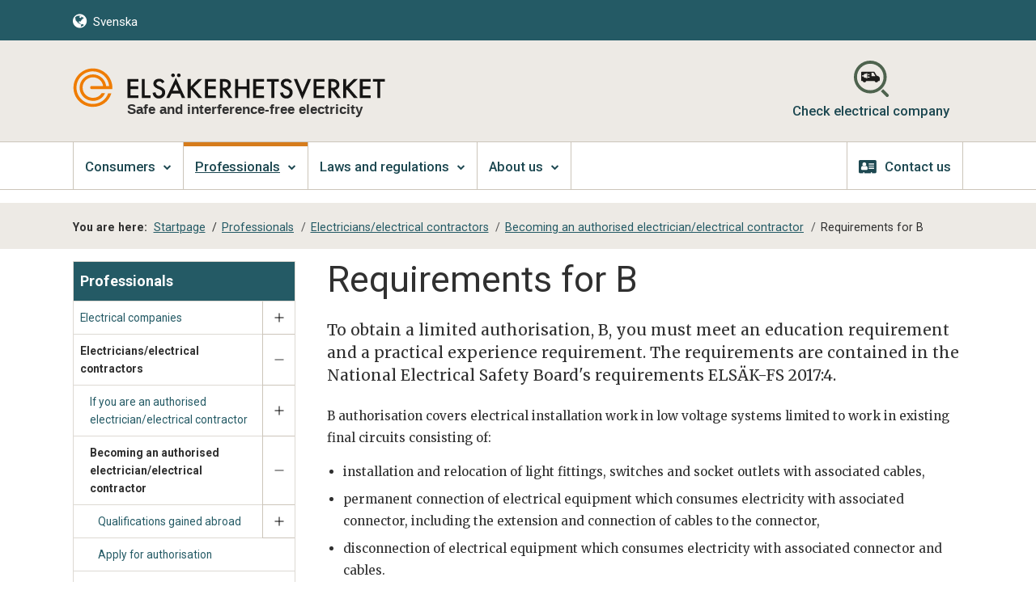

--- FILE ---
content_type: text/html; charset=utf-8
request_url: https://www.elsakerhetsverket.se/en/professionals/authorised-electricians/becoming-an-authorised-electrician/requirements-for-b/
body_size: 16647
content:


<!DOCTYPE HTML>

<!--[if lt IE 9]><html lang="en" class="no-js lt-ie9"><![endif]-->
<!--[if IE 9]><html lang="en" class="no-js ie9"><![endif]-->
<!--[if gt IE 9]><!-->
<html lang="en" class="no-js">
<!--<![endif]-->

<head>
    <meta charset="utf-8">

    <title>Requirements for B | Els&#228;kerhetsverket</title>
    <meta name='pageid' content="130482">
    <link href="/assets/sass/css?v=VU0R_1J2SE2BpKwvmlLUzYNNVZZBiOxRyWaLUv6A2fQ1" rel="stylesheet"/>

    <link rel="shortcut icon" href="/assets/images/favicon.ico">
    <link rel="canonical" href="https://www.elsakerhetsverket.se/en/professionals/authorised-electricians/becoming-an-authorised-electrician/requirements-for-b/" />
    <!-- Social -->
    <meta property="og:title" content="Requirements for B | Els&#228;kerhetsverket" />
    <meta property="og:description" content="To obtain a limited authorisation, B, you must meet an education requirement and a practical experience requirement. The requirements are contained in the National Electrical Safety Board&#39;s requirements ELS&#196;K-FS 2017:4. " />

    <meta property="og:url" content="https://www.elsakerhetsverket.se/en/professionals/authorised-electricians/becoming-an-authorised-electrician/requirements-for-b/">
    <meta property="og:site_name" content="Elsäkerhetsverket">
    
    


<!-- SDG meta -->
<meta name="sdg-tag" content="sdg" />
<meta name="DC.ISO3166" content="SE" />
<meta name="DC.Service" content="information;procedure" />
<meta name="policy-code" content="N3" />
<!-- End of SDG meta-->



    <meta property="og:image" content="https://www.elsakerhetsverket.se/assets/images/framework/og_elsakerhetsverket.png">

    <!-- for Google -->
    <meta name="description" content="To obtain a limited authorisation, B, you must meet an education requirement and a practical experience requirement. The requirements are contained in the National Electrical Safety Board&#39;s requirements ELS&#196;K-FS 2017:4. ">
    <meta name="viewport" content="width=device-width, initial-scale=1.0">
    <!-- Misc -->
    <meta http-equiv="x-ua-compatible" content="IE=edge">
    <script src="/assets/js/libs/modernizr.custom.js"></script>
    <script src="/assets/js/responsive-switch.min.js"></script>

    <!--[if lt IE 9]>
    <script src="http://html5shim.googlecode.com/svn/trunk/html5.js"></script>
    <![endif]-->

    <script src='https://www.google.com/recaptcha/api.js' defer="defer"></script>

    <script type="text/javascript">
        window.addEventListener('CookieInformationConsentGiven', function (event) {
            var cookieCategories = ["cookie_cat_functional", "cookie_cat_statistic", "cookie_cat_marketing"];
            var consented = cookieCategories.filter(cat => window.CookieInformation.getConsentGivenFor(cat));
            window.dispatchEvent(new CustomEvent("elsak-cookieConsentGiven", { detail: consented }));
        });
    </script>

    
<script id="CookieConsent" src="https://policy.app.cookieinformation.com/uc.js" data-culture="EN" type="text/javascript"></script>


</head>

<body itemscope itemtype="http://schema.org/WebPage">
    <!--class=""-->

    



<header class="page-header">
    <div id="skip-links">
        <a class="gotocontent" href="#maincontent">Go to content</a>
        <a class="gotomenu" href="#nav-primary">Go to Main menu</a>
    </div>

    <!-- Netigate Widget -->
    <script>
        (function (w, d, s, o, f, js, fjs) {
            w["NetigateWidget"] = o;
            w[o] = w[o] || function () {
                (w[o].q = w[o].q || []).push(arguments);
            }, js = d.createElement(s), fjs = d.getElementsByTagName(s)[0], js.id = o, js.src = f, js.async = 1, fjs.parentNode.insertBefore(js, fjs);
        })(window, document, "script", "ntgtWidget", "https://widget.netigate.se/prod/widget.min.js?v=2026-01-19T13:1");
        ntgtWidget("widgetId", "981d64a7-7968-4d50-9068-ca4010efa337");

        function elsakSurveyInit() {
            document.removeEventListener("DOMContentLoaded", elsakSurveyInit);
            window.removeEventListener("load", elsakSurveyInit);

            if (!document.cookie.split(';').some(c => c.trim().split('=')[0] === 'elsakclosesurvey')) {
                window.ntgtWidgetTrigger = window.ntgtWidgetTrigger || function () { console.error("Problem getting and/or triggering survey"); };
                setTimeout(function () {
                    try {
                        ntgtWidgetTrigger();
                        var closeButton = document.querySelector('.ntgtCloseButton');
                        closeButton != null && closeButton.closest('div').parentNode.classList.add('survey-wrapper');

                        window.addEventListener("message", (event) => {
                            if (event.origin === "https://www.netigate.se" && event.data == "DONE!") {
                                var d = new Date();
                                d.setTime(d.getTime() + (7 * 24 * 60 * 60 * 1000));
                                document.cookie = 'elsakclosesurvey=true; expires=' + d.toUTCString() + '; path=/';
                            }
                        }, false);

                        closeButton.addEventListener('click', (e) => {
                            e.preventDefault();
                            var conf = confirm('Är du säker att du vill stänga undersökningsrutan?');
                            if (conf) {
                                var d = new Date();
                                d.setTime(d.getTime() + (7 * 24 * 60 * 60 * 1000));
                                document.cookie = 'elsakclosesurvey=true; expires=' + d.toUTCString() + '; path=/';
                                return;
                            }
                            e.stopPropagation();
                        });
                    }
                        catch { }
                }, 3000);
            }
        }

        document.addEventListener("DOMContentLoaded", elsakSurveyInit);
        window.addEventListener("load", elsakSurveyInit);
    </script>
    <!-- End Netigate Widget -->

    <div class="alert alert-top clearfix">
    </div>

    <!-- Banner-->

    <div class="page-header-bg">
        <div class="nav-audience-adapted-background ">
            <div class="l-centered ">
                <div id="audience-div" class="div-audience-adapted cart-active ">

                    <ul>





<li class="nav-item-secondary"><a itemprop="url" href="/"><div itemprop="name"> <span class="fa fa-globe"></span><div class='serviceText'>Svenska</div></div></a></li>













                    </ul>

                </div>

            </div>
        </div>
        <div class="l-centered padded">

            <div>
                <div itemscope itemtype="http://schema.org/Organization" class="logo">
                        <a href="/en/">
                            <img src="/assets/images/framework/elsakerhetsverket.svg" width="529" height="65" itemprop="logo" alt="Elsäkerhetsverket logotype, Link to startpage">
                            <span class="is-hidden" itemprop="name">Els&auml;kerhetsverket</span>
                            <div id="visionHeader" class="visionHeader">
                                
			Safe and interference-free electricity
		
                            </div>
                        </a>
                </div>

            </div>
            <div>
                <nav class="div-service div-top" aria-label="Hjälpmedelsmeny">
                    <ul itemscope="itemscope" itemtype="http://schema.org/SiteNavigationElement">



    <li class="nav-item-secondary hide-on-mobile-menu">
        <a itemprop="url" href="" aria-label="Koppla s&#228;kert">
            <div class="headerIcons  hide ">
                <svg class="svgIconWrapper kopplasakert" xmlns="http://www.w3.org/2000/svg" fill="none" viewBox="0 0 23 26">
                    <path class="svgIcon ks-top" d="M11.5 0c6.341 0 11.517 5.203 11.517 11.617H19.23c0-4.305-3.463-7.797-7.73-7.797h.017c-4.267 0-7.73 3.493-7.73 7.797H0C0 5.203 5.159 0 11.517 0H11.5z" />
                    <path class="svgIcon ks-middle" d="M15.1 10.459l-3.668 1.383L13.42 6.31c.102-.311-.189-.605-.498-.484L9.17 7.296 7.764 14.52a.383.383 0 0 0 .497.433l2.862-1.072-.24 2.818-1.028-.675.84 4.201 2.845-3.198-1.286.052 3.17-6.172c.155-.224-.068-.518-.325-.45z" />
                    <path class="svgIcon ks-bottom" d="M11.517 26C5.176 26 0 20.797 0 14.383h3.788c0 4.305 3.462 7.797 7.73 7.797H11.5c4.268 0 7.73-3.492 7.73-7.797h3.787C23.017 20.78 17.858 26 11.5 26h.017z" />
                </svg>
                <div class="serviceText">Koppla s&#228;kert</div>
            </div>
        </a>
    </li>
    <li class="nav-item-secondary hide-on-mobile-menu">
        <a itemprop="url" href="/kollaelforetaget/" aria-label="Check electrical company">
            <div class="headerIcons ">
                <svg class="svgIconWrapper checkelectricitycompany" xmlns="http://www.w3.org/2000/svg" viewBox="0 0 77.53 80.99">
                    <g data-name="Lager 2">
                        <g data-name="Lager 1">
                            <path class="cls-1" d="M50.71,33.37s-3.62-6.3-4.44-7.45a2.81,2.81,0,0,0-2.55-1.36H18.53a2.26,2.26,0,0,0-2.36,2.52V43.53c0,2.18,2.72,2.11,2.72,2.11h.83a4.08,4.08,0,0,0,7.73,0h18.8a4.08,4.08,0,0,0,7.74,0h1.07a2.37,2.37,0,0,0,2.56-2.27v-4C57.62,34.67,50.71,33.37,50.71,33.37ZM29.77,39.3c0,.42-.54.63-1,.63s-1-.21-1-.63v-.83H25.05a3.51,3.51,0,0,1-3.26-3c0-.12,0-.29-.28-.29H18.09l0-2.53h3.4c.29,0,.25-.17.28-.3a3.51,3.51,0,0,1,3.26-3h2.78v-1c0-.41.54-.62,1-.62s1,.21,1,.62Zm4.88-1.66h-4.1V35.77h4.1c.43,0,.65.52.65.94S35.08,37.64,34.65,37.64Zm0-5.82h-4.1V30h4.1c.43,0,.65.52.65.93S35.08,31.82,34.65,31.82Zm4.6,2.84V27.08h4.39L48,34.66Z" />
                            <path class="cls-2" d="M36.48,7A29.49,29.49,0,1,1,7,36.48,29.52,29.52,0,0,1,36.48,7m0-7A36.49,36.49,0,1,0,73,36.48,36.48,36.48,0,0,0,36.48,0Z" />
                            <path class="cls-2" d="M76.51,80a3.49,3.49,0,0,1-4.93,0L59.91,68.3l5.21-4.64L76.51,75A3.49,3.49,0,0,1,76.51,80Z" />
                        </g>
                    </g>
                </svg>
                <div class="serviceText">Check electrical company</div>
            </div>
        </a>
    </li>




                    </ul>
                </nav>
                <nav class="nav-mobile is-hidden is-invisible" aria-label="Hjälpmedelsmeny mobil">
                    <ul itemscope="itemscope" itemtype="http://schema.org/SiteNavigationElement">



        <li class="primary-menu  mobilemenuFirst">
            <a itemprop="url" href="/en/consumers/">
                <div itemprop="name">Consumers</div>
                <p itemprop="description">Consumers</p>
            </a>
                <ul>
                            <li class=" mobilemenuSub">
            <a href="/en/consumers/you-are-responsible-for-your-electricity/" title="You are responsible for your electricity">You are responsible for your electricity</a>
        </li>
        <li class="is-parent mobilemenuSub">
            <a href="/en/consumers/your-electrical-products/" title="Your electrical products">Your electrical products</a>
            <ul>
                        <li class=" mobilemenuSub">
            <a href="/en/consumers/your-electrical-products/check-your-electrical-products/" title="Check your electrical products">Check your electrical products</a>
        </li>
        <li class=" mobilemenuSub">
            <a href="/en/consumers/your-electrical-products/checklist-when-buying-products/" title="Checklist when buying products">Checklist when buying products</a>
        </li>
        <li class=" mobilemenuSub">
            <a href="/en/consumers/your-electrical-products/making-modifying-and-repairing-electrical-products/" title="Making, modifying and repairing electrical products">Making, modifying and repairing electrical products</a>
        </li>

            </ul>
        </li>
        <li class="is-parent mobilemenuSub">
            <a href="/en/consumers/your-electrical-system/" title="Your electrical system">Your electrical system</a>
            <ul>
                        <li class=" mobilemenuSub">
            <a href="/en/consumers/your-electrical-system/check-your-electrical-system/" title="Check your electrical system">Check your electrical system</a>
        </li>

            </ul>
        </li>
        <li class=" mobilemenuSub">
            <a href="/en/consumers/electrical-work-you-can-do-yourself/" title="Electrical work you can do yourself">Electrical work you can do yourself</a>
        </li>
        <li class=" mobilemenuSub">
            <a href="/en/consumers/when-you-hire-an-electrical-installation-company/" title="When you hire an electrical installation company">When you hire an electrical installation company</a>
        </li>
        <li class=" mobilemenuSub">
            <a href="/en/consumers/if-an-accident-happens/" title="If an accident happens">If an accident happens</a>
        </li>

                </ul>
        </li>
        <li class="primary-menu  mobilemenuFirst">
            <a itemprop="url" href="/en/professionals/">
                <div itemprop="name">Professionals</div>
                <p itemprop="description">Professionals</p>
            </a>
                <ul>
                            <li class="is-parent mobilemenuSub">
            <a href="/en/professionals/electrical-installation-companies/" title="Electrical companies">Electrical companies</a>
            <ul>
                        <li class="is-parent mobilemenuSub">
            <a href="/en/professionals/electrical-installation-companies/register-your-company/" title="Register your company">Register your company</a>
            <ul>
                        <li class=" mobilemenuSub">
            <a href="/en/professionals/electrical-installation-companies/register-your-company/registering-a-foreign-company/" title="Registering a foreign company">Registering a foreign company</a>
        </li>

            </ul>
        </li>
        <li class=" mobilemenuSub">
            <a href="/en/professionals/electrical-installation-companies/change-information-in-the-register/" title="Change information in the register">Change information in the register</a>
        </li>
        <li class=" mobilemenuSub">
            <a href="/en/professionals/electrical-installation-companies/corporate-responsibility/" title="Corporate responsibility">Corporate responsibility</a>
        </li>
        <li class=" mobilemenuSub">
            <a href="/en/professionals/electrical-installation-companies/self-audit-scheme/" title="Self audit scheme">Self audit scheme</a>
        </li>
        <li class="is-parent mobilemenuSub">
            <a href="/en/professionals/electrical-installation-companies/activity-types/" title="Activity types">Activity types</a>
            <ul>
                        <li class=" mobilemenuSub">
            <a href="/en/professionals/electrical-installation-companies/activity-types/link-between-activity-type-and-authorisation/" title="Link between activity type and authorisation">Link between activity type and authorisation</a>
        </li>

            </ul>
        </li>
        <li class=" mobilemenuSub">
            <a href="/en/professionals/electrical-installation-companies/compliance-officer/" title="Compliance officer">Compliance officer</a>
        </li>
        <li class=" mobilemenuSub">
            <a href="/en/professionals/electrical-installation-companies/which-companies-are-electrical-installation-companies/" title="Which companies are electrical installation companies?">Which companies are electrical installation companies?</a>
        </li>

            </ul>
        </li>
        <li class="is-parent mobilemenuSub">
            <a href="/en/professionals/authorised-electricians/" title="Electricians/electrical contractors">Electricians/electrical contractors</a>
            <ul>
                        <li class="is-parent mobilemenuSub">
            <a href="/en/professionals/authorised-electricians/if-you-are-an-authorised-electrician/" title="If you are an authorised electrician/electrical contractor">If you are an authorised electrician/electrical contractor</a>
            <ul>
                        <li class=" mobilemenuSub">
            <a href="/en/professionals/authorised-electricians/if-you-are-an-authorised-electrician/working-as-an-authorised-electrician/" title="Working as an authorised electrician/electrical contractor">Working as an authorised electrician/electrical contractor</a>
        </li>
        <li class=" mobilemenuSub">
            <a href="/en/professionals/authorised-electricians/if-you-are-an-authorised-electrician/compliance-officer/" title="Compliance officer">Compliance officer</a>
        </li>

            </ul>
        </li>
        <li class="is-parent mobilemenuSub">
            <a href="/en/professionals/authorised-electricians/becoming-an-authorised-electrician/" title="Becoming an authorised electrician/electrical contractor">Becoming an authorised electrician/electrical contractor</a>
            <ul>
                        <li class="is-parent mobilemenuSub">
            <a href="/en/professionals/authorised-electricians/becoming-an-authorised-electrician/qualifications-gained-abroad/" title="Qualifications gained abroad">Qualifications gained abroad</a>
            <ul>
                        <li class=" mobilemenuSub">
            <a href="/en/professionals/authorised-electricians/becoming-an-authorised-electrician/qualifications-gained-abroad/regulated-profession-in-the-eea/" title="Regulated profession in the EEA">Regulated profession in the EEA</a>
        </li>
        <li class=" mobilemenuSub">
            <a href="/en/professionals/authorised-electricians/becoming-an-authorised-electrician/qualifications-gained-abroad/regulated-education-in-the-eea/" title="Regulated education in the EEA">Regulated education in the EEA</a>
        </li>
        <li class=" mobilemenuSub">
            <a href="/en/professionals/authorised-electricians/becoming-an-authorised-electrician/qualifications-gained-abroad/education-from-a-country-outside-sweden/" title="Education from a country outside Sweden">Education from a country outside Sweden</a>
        </li>

            </ul>
        </li>
        <li class=" mobilemenuSub">
            <a href="/en/professionals/authorised-electricians/becoming-an-authorised-electrician/applying-for-authorisation/" title="Apply for authorisation">Apply for authorisation</a>
        </li>
        <li class=" mobilemenuSub">
            <a href="/en/professionals/authorised-electricians/becoming-an-authorised-electrician/education/" title="Education">Education</a>
        </li>
        <li class=" mobilemenuSub">
            <a href="/en/professionals/authorised-electricians/becoming-an-authorised-electrician/practical-experience/" title="Practical experience">Practical experience</a>
        </li>
        <li class=" mobilemenuSub">
            <a href="/en/professionals/authorised-electricians/becoming-an-authorised-electrician/requirements-for-a/" title="Requirements for A">Requirements for A</a>
        </li>
        <li class=" mobilemenuSub">
            <a href="/en/professionals/authorised-electricians/becoming-an-authorised-electrician/requirements-for-al/" title="Requirements for AL">Requirements for AL</a>
        </li>
        <li class=" mobilemenuSub">
            <a href="/en/professionals/authorised-electricians/becoming-an-authorised-electrician/requirements-for-b/" title="Requirements for B">Requirements for B</a>
        </li>

            </ul>
        </li>
        <li class="is-parent mobilemenuSub">
            <a href="/en/professionals/authorised-electricians/what-is-authorisation/" title="What is authorisation?">What is authorisation?</a>
            <ul>
                        <li class=" mobilemenuSub">
            <a href="/en/professionals/authorised-electricians/what-is-authorisation/authorisation-types/" title="Authorisation types">Authorisation types</a>
        </li>

            </ul>
        </li>
        <li class=" mobilemenuSub">
            <a href="/en/professionals/authorised-electricians/working-with-electrical-installations/" title="Working with electrical installations">Working with electrical installations</a>
        </li>

            </ul>
        </li>
        <li class="is-parent mobilemenuSub">
            <a href="/en/professionals/manufacturers-importers-and-distributors/" title="Manufacturers, importers and distributors">Manufacturers, importers and distributors</a>
            <ul>
                        <li class="is-parent mobilemenuSub">
            <a href="/en/professionals/manufacturers-importers-and-distributors/manufacturing-and-selling-electrical-products/" title="Manufacturing and selling electrical products">Manufacturing and selling electrical products</a>
            <ul>
                        <li class=" mobilemenuSub">
            <a href="/en/professionals/manufacturers-importers-and-distributors/manufacturing-and-selling-electrical-products/new-to-the-industry/" title="New to the industry">New to the industry</a>
        </li>
        <li class=" mobilemenuSub">
            <a href="/en/professionals/manufacturers-importers-and-distributors/manufacturing-and-selling-electrical-products/distributor/" title="Distributor">Distributor</a>
        </li>
        <li class=" mobilemenuSub">
            <a href="/en/professionals/manufacturers-importers-and-distributors/manufacturing-and-selling-electrical-products/manufacturer/" title="Manufacturer">Manufacturer</a>
        </li>
        <li class=" mobilemenuSub">
            <a href="/en/professionals/manufacturers-importers-and-distributors/manufacturing-and-selling-electrical-products/importer/" title="Importer">Importer</a>
        </li>

            </ul>
        </li>
        <li class="is-parent mobilemenuSub">
            <a href="/en/professionals/manufacturers-importers-and-distributors/the-different-product-requirements/" title="The different product requirements">The different product requirements</a>
            <ul>
                        <li class=" mobilemenuSub">
            <a href="/en/professionals/manufacturers-importers-and-distributors/the-different-product-requirements/electrical-safety-for-products/" title="Electrical safety for products">Electrical safety for products</a>
        </li>
        <li class=" mobilemenuSub">
            <a href="/en/professionals/manufacturers-importers-and-distributors/the-different-product-requirements/ce-mark/" title="CE mark">CE mark</a>
        </li>
        <li class=" mobilemenuSub">
            <a href="/en/professionals/manufacturers-importers-and-distributors/the-different-product-requirements/eu-declaration-of-conformity/" title="EU declaration of conformity">EU declaration of conformity</a>
        </li>
        <li class="is-parent mobilemenuSub">
            <a href="/en/professionals/manufacturers-importers-and-distributors/the-different-product-requirements/other-markings/" title="Other markings">Other markings</a>
            <ul>
                        <li class=" mobilemenuSub">
            <a href="/en/professionals/manufacturers-importers-and-distributors/the-different-product-requirements/other-markings/ip-code/" title="IP code">IP code</a>
        </li>
        <li class=" mobilemenuSub">
            <a href="/en/professionals/manufacturers-importers-and-distributors/the-different-product-requirements/other-markings/protection-classes-for-electrical-equipment/" title="Protection classes for electrical equipment">Protection classes for electrical equipment</a>
        </li>

            </ul>
        </li>
        <li class=" mobilemenuSub">
            <a href="/en/professionals/manufacturers-importers-and-distributors/the-different-product-requirements/emc-and-products/" title="EMC and products">EMC and products</a>
        </li>
        <li class=" mobilemenuSub">
            <a href="/en/professionals/manufacturers-importers-and-distributors/the-different-product-requirements/atex-and-products/" title="ATEX and products">ATEX and products</a>
        </li>
        <li class=" mobilemenuSub">
            <a href="/en/professionals/manufacturers-importers-and-distributors/the-different-product-requirements/electrically-safe-toys/" title="Electrically safe toys">Electrically safe toys</a>
        </li>
        <li class=" mobilemenuSub">
            <a href="/en/professionals/manufacturers-importers-and-distributors/the-different-product-requirements/mutual-recognition-of-goods/" title="Mutual recognition of goods">Mutual recognition of goods</a>
        </li>

            </ul>
        </li>
        <li class="is-parent mobilemenuSub">
            <a href="/en/professionals/manufacturers-importers-and-distributors/when-a-product-is-deficient/" title="When a product is deficient">When a product is deficient</a>
            <ul>
                        <li class=" mobilemenuSub">
            <a href="/en/professionals/manufacturers-importers-and-distributors/when-a-product-is-deficient/your-duty-to-provide-notifications/" title="Your duty to provide notifications">Your duty to provide notifications</a>
        </li>

            </ul>
        </li>

            </ul>
        </li>

                </ul>
        </li>
        <li class="primary-menu  mobilemenuFirst">
            <a itemprop="url" href="/en/laws-and-regulations/">
                <div itemprop="name">Laws and regulations</div>
                <p itemprop="description">Laws and regulations</p>
            </a>
                <ul>
                            <li class=" mobilemenuSub">
            <a href="/en/laws-and-regulations/regulations-in-numerical-order/" title="Regulations in numerical order">Regulations in numerical order</a>
        </li>
        <li class=" mobilemenuSub">
            <a href="/en/laws-and-regulations/repealed-regulations/" title="Repealed regulations">Repealed regulations</a>
        </li>
        <li class=" mobilemenuSub">
            <a href="/en/laws-and-regulations/report-illegal-electrical-installation-work-to-the-police/" title="Report illegal electrical installation work to the police">Report illegal electrical installation work to the police</a>
        </li>

                </ul>
        </li>
        <li class="primary-menu  mobilemenuFirst">
            <a itemprop="url" href="/en/about-us/">
                <div itemprop="name">About us</div>
                <p itemprop="description">About us</p>
            </a>
                <ul>
                            <li class="is-parent mobilemenuSub">
            <a href="/en/about-us/our-mission/" title="Our mission">Our mission</a>
            <ul>
                        <li class=" mobilemenuSub">
            <a href="/en/about-us/our-mission/electrical-accidents/" title="Electrical accidents">Electrical accidents</a>
        </li>
        <li class=" mobilemenuSub">
            <a href="/en/about-us/our-mission/product-safety/" title="Product safety">Product safety</a>
        </li>
        <li class=" mobilemenuSub">
            <a href="/en/about-us/our-mission/electrical-installations/" title="Electrical installations">Electrical installations</a>
        </li>
        <li class=" mobilemenuSub">
            <a href="/en/about-us/our-mission/electromagnetic-compatibility/" title="Electromagnetic compatibility">Electromagnetic compatibility</a>
        </li>

            </ul>
        </li>
        <li class=" mobilemenuSub">
            <a href="/en/about-us/organisation/" title="Organisation">Organisation</a>
        </li>
        <li class="is-parent mobilemenuSub">
            <a href="/en/about-us/personal-data-processing/" title="Personal data processing">Personal data processing</a>
            <ul>
                        <li class=" mobilemenuSub">
            <a href="/en/about-us/personal-data-processing/how-we-process-your-personal-data/" title="How we process your personal data">How we process your personal data</a>
        </li>
        <li class=" mobilemenuSub">
            <a href="/en/about-us/personal-data-processing/your-rights/" title="Your rights">Your rights</a>
        </li>
        <li class=" mobilemenuSub">
            <a href="/en/about-us/personal-data-processing/when-you-provide-personal-data/" title="When you provide personal data">When you provide personal data</a>
        </li>
        <li class=" mobilemenuSub">
            <a href="/en/about-us/personal-data-processing/social-media/" title="Social media">Social media</a>
        </li>

            </ul>
        </li>
        <li class="is-parent mobilemenuSub">
            <a href="/en/about-us/electrical-safety-in-sweden/" title="Electrical safety in Sweden">Electrical safety in Sweden</a>
            <ul>
                        <li class=" mobilemenuSub">
            <a href="/en/about-us/electrical-safety-in-sweden/the-owners-responsibility-for-the-electrical-installation/" title="The owner&#39;s responsibility for the electrical installation">The owner&#39;s responsibility for the electrical installation</a>
        </li>
        <li class=" mobilemenuSub">
            <a href="/en/about-us/electrical-safety-in-sweden/work-as-an-electrician/" title="Work as an electrician">Work as an electrician</a>
        </li>
        <li class=" mobilemenuSub">
            <a href="/en/about-us/electrical-safety-in-sweden/if-something-goes-wrong/" title="Has something gone wrong?">Has something gone wrong?</a>
        </li>
        <li class=" mobilemenuSub">
            <a href="/en/about-us/electrical-safety-in-sweden/selling-electrical-products/" title="Selling electrical products">Selling electrical products</a>
        </li>
        <li class=" mobilemenuSub">
            <a href="/en/about-us/electrical-safety-in-sweden/authorised-electrician/" title="Authorised electrician">Authorised electrician</a>
        </li>
        <li class=" mobilemenuSub">
            <a href="/en/about-us/electrical-safety-in-sweden/register-an-electrical-company/" title="Register an electrical company">Register an electrical company</a>
        </li>
        <li class=" mobilemenuSub">
            <a href="/en/about-us/electrical-safety-in-sweden/rules-and-responsibilities/" title="Rules and responsibilities">Rules and responsibilities</a>
        </li>
        <li class=" mobilemenuSub">
            <a href="/en/about-us/electrical-safety-in-sweden/self-audit-scheme/" title="Self audit scheme">Self audit scheme</a>
        </li>

            </ul>
        </li>

                </ul>
        </li>
        <li class="primary-menu  mobilemenuFirst">
            <a itemprop="url" href="/en/contact-us/">
                <div itemprop="name">Contact us</div>
                <p itemprop="description">Contact us</p>
            </a>
        </li>

<li class="seperator rightmenu_seperator">&nbsp;</li>
        <li class="right-menu">
            <a itemprop="url" href="/kollaelforetaget/">
                <div class="headerIcons ">
                    <img src="/assets/images/kollaelforetaget.svg" alt="" />
                    <div class="serviceText">Check electrical company</div>
                </div>
            </a>
        </li>






<li class="nav-item-secondary"><a itemprop="url" href="/"><div itemprop="name"> <span class="fa fa-globe"></span><div class='serviceText'>Svenska</div></div></a></li>
















    <li class="nav-item-secondary hide-on-mobile-menu">
        <a itemprop="url" href="" aria-label="Koppla s&#228;kert">
            <div class="headerIcons  hide ">
                <svg class="svgIconWrapper kopplasakert" xmlns="http://www.w3.org/2000/svg" fill="none" viewBox="0 0 23 26">
                    <path class="svgIcon ks-top" d="M11.5 0c6.341 0 11.517 5.203 11.517 11.617H19.23c0-4.305-3.463-7.797-7.73-7.797h.017c-4.267 0-7.73 3.493-7.73 7.797H0C0 5.203 5.159 0 11.517 0H11.5z" />
                    <path class="svgIcon ks-middle" d="M15.1 10.459l-3.668 1.383L13.42 6.31c.102-.311-.189-.605-.498-.484L9.17 7.296 7.764 14.52a.383.383 0 0 0 .497.433l2.862-1.072-.24 2.818-1.028-.675.84 4.201 2.845-3.198-1.286.052 3.17-6.172c.155-.224-.068-.518-.325-.45z" />
                    <path class="svgIcon ks-bottom" d="M11.517 26C5.176 26 0 20.797 0 14.383h3.788c0 4.305 3.462 7.797 7.73 7.797H11.5c4.268 0 7.73-3.492 7.73-7.797h3.787C23.017 20.78 17.858 26 11.5 26h.017z" />
                </svg>
                <div class="serviceText">Koppla s&#228;kert</div>
            </div>
        </a>
    </li>
    <li class="nav-item-secondary hide-on-mobile-menu">
        <a itemprop="url" href="/kollaelforetaget/" aria-label="Check electrical company">
            <div class="headerIcons ">
                <svg class="svgIconWrapper checkelectricitycompany" xmlns="http://www.w3.org/2000/svg" viewBox="0 0 77.53 80.99">
                    <g data-name="Lager 2">
                        <g data-name="Lager 1">
                            <path class="cls-1" d="M50.71,33.37s-3.62-6.3-4.44-7.45a2.81,2.81,0,0,0-2.55-1.36H18.53a2.26,2.26,0,0,0-2.36,2.52V43.53c0,2.18,2.72,2.11,2.72,2.11h.83a4.08,4.08,0,0,0,7.73,0h18.8a4.08,4.08,0,0,0,7.74,0h1.07a2.37,2.37,0,0,0,2.56-2.27v-4C57.62,34.67,50.71,33.37,50.71,33.37ZM29.77,39.3c0,.42-.54.63-1,.63s-1-.21-1-.63v-.83H25.05a3.51,3.51,0,0,1-3.26-3c0-.12,0-.29-.28-.29H18.09l0-2.53h3.4c.29,0,.25-.17.28-.3a3.51,3.51,0,0,1,3.26-3h2.78v-1c0-.41.54-.62,1-.62s1,.21,1,.62Zm4.88-1.66h-4.1V35.77h4.1c.43,0,.65.52.65.94S35.08,37.64,34.65,37.64Zm0-5.82h-4.1V30h4.1c.43,0,.65.52.65.93S35.08,31.82,34.65,31.82Zm4.6,2.84V27.08h4.39L48,34.66Z" />
                            <path class="cls-2" d="M36.48,7A29.49,29.49,0,1,1,7,36.48,29.52,29.52,0,0,1,36.48,7m0-7A36.49,36.49,0,1,0,73,36.48,36.48,36.48,0,0,0,36.48,0Z" />
                            <path class="cls-2" d="M76.51,80a3.49,3.49,0,0,1-4.93,0L59.91,68.3l5.21-4.64L76.51,75A3.49,3.49,0,0,1,76.51,80Z" />
                        </g>
                    </g>
                </svg>
                <div class="serviceText">Check electrical company</div>
            </div>
        </a>
    </li>




                    </ul>
                </nav>
            </div>
        </div>
    </div>



    <nav class="nav-primary in collapse " name="nav-primary" id="nav-primary" aria-label="Huvudnavigation">
        <div class=l-centered>
            <ul class="nav-items ">




    <li class="primary-menu has-children  topfirst">
        <!--class="is-expanded"-->
        <a itemprop="url" href="/en/consumers/">
            <div itemprop="name">Consumers</div>
        </a>
        

        <ul>
                <li class="  topsecond"><a href="/en/consumers/you-are-responsible-for-your-electricity/" class="topnavsub">You are responsible for your electricity</a></li>
    <li class="  topsecond"><a href="/en/consumers/your-electrical-products/" class="topnavsub">Your electrical products</a></li>
    <li class="  topsecond"><a href="/en/consumers/your-electrical-system/" class="topnavsub">Your electrical system</a></li>
    <li class="  topsecond"><a href="/en/consumers/electrical-work-you-can-do-yourself/" class="topnavsub">Electrical work you can do yourself</a></li>
    <li class="  topsecond"><a href="/en/consumers/when-you-hire-an-electrical-installation-company/" class="topnavsub">When you hire an electrical installation company</a></li>
    <li class="  topsecond"><a href="/en/consumers/if-an-accident-happens/" class="topnavsub">If an accident happens</a></li>

        </ul>
    </li>
    <li class="primary-menu is-expanded has-children  topfirst">
        <!--class="is-expanded"-->
        <a itemprop="url" href="/en/professionals/">
            <div itemprop="name">Professionals</div>
        </a>
        

        <ul>
                <li class="  topsecond"><a href="/en/professionals/electrical-installation-companies/" class="topnavsub">Electrical companies</a></li>
    <li class="  topsecond"><a href="/en/professionals/authorised-electricians/" class="topnavsub">Electricians/electrical contractors</a></li>
    <li class="  topsecond"><a href="/en/professionals/manufacturers-importers-and-distributors/" class="topnavsub">Manufacturers, importers and distributors</a></li>

        </ul>
    </li>
    <li class="primary-menu has-children  topfirst">
        <!--class="is-expanded"-->
        <a itemprop="url" href="/en/laws-and-regulations/">
            <div itemprop="name">Laws and regulations</div>
        </a>
        

        <ul>
                <li class="  topsecond"><a href="/en/laws-and-regulations/regulations-in-numerical-order/" class="topnavsub">Regulations in numerical order</a></li>
    <li class="  topsecond"><a href="/en/laws-and-regulations/repealed-regulations/" class="topnavsub">Repealed regulations</a></li>
    <li class="  topsecond"><a href="/en/laws-and-regulations/report-illegal-electrical-installation-work-to-the-police/" class="topnavsub">Report illegal electrical installation work to the police</a></li>

        </ul>
    </li>
    <li class="primary-menu has-children  topfirst">
        <!--class="is-expanded"-->
        <a itemprop="url" href="/en/about-us/">
            <div itemprop="name">About us</div>
        </a>
        

        <ul>
                <li class="  topsecond"><a href="/en/about-us/our-mission/" class="topnavsub">Our mission</a></li>
    <li class="  topsecond"><a href="/en/about-us/organisation/" class="topnavsub">Organisation</a></li>
    <li class="  topsecond"><a href="/en/about-us/personal-data-processing/" class="topnavsub">Personal data processing</a></li>
    <li class="  topsecond"><a href="/en/about-us/electrical-safety-in-sweden/" class="topnavsub">Electrical safety in Sweden</a></li>

        </ul>
    </li>
    <li class="primary-menu   topfirst">
        <!--class="is-expanded"-->
        <a itemprop="url" href="/en/contact-us/">
            <div itemprop="name">Contact us</div>
        </a>
        

        <ul>
            
        </ul>
    </li>



    

            </ul>
        </div>
    </nav>


</header>
    <div id="main-content" class="page-content" role="main">
        <div class="page-content-bg"></div>
        







<div class="nav-breadcrumbs">
    <div class="navWrapper l-centered">
        <span class="text"> You are here:  </span>
        <ul class="" itemscope="" itemtype="http://schema.org/WebPage">
            <li itemtype="http://data-vocabulary.org/Breadcrumb" itemscope="">
                <a itemprop="url" href="/en/">
                    <span itemprop="title">Startpage</span>
                </a>
            </li>
            <li class="divider">/</li>
                        <li itemtype="http://data-vocabulary.org/Breadcrumb" itemscope="">
                <a itemprop="url" href="/link/be1b436e0be74e12a761ddfcf75c20d1.aspx">
                    <span itemprop="title">Professionals</span>
                </a>
            </li>
            <li class="sep">/</li>
            <li itemtype="http://data-vocabulary.org/Breadcrumb" itemscope="">
                <a itemprop="url" href="/link/3fa6acdf5b274e34a4a8d8fa25e577bb.aspx">
                    <span itemprop="title">Electricians/electrical contractors</span>
                </a>
            </li>
            <li class="sep">/</li>
            <li itemtype="http://data-vocabulary.org/Breadcrumb" itemscope="">
                <a itemprop="url" href="/link/55b88d5ca96e4117ac223568ec887475.aspx">
                    <span itemprop="title">Becoming an authorised electrician/electrical contractor</span>
                </a>
            </li>
            <li class="sep">/</li>
            <li itemscope="" itemtype="http://data-vocabulary.org/Breadcrumb">
                <span itemprop="title">Requirements for B</span>
            </li>

        </ul>
    </div>
</div>



<div class="l-centered l-flipped">
    <div class="pane page-wrapper">

        <div id="sidebar" class="l-size1of4 l-size1of1-tablet sidebar ">







<nav class="nav-secondary" aria-label="Sidnavigation">

		<div class="sub-nav-content" itemtype="http://schema.org/SiteNavigationElement" itemscope="itemscope">
            <div class="contentWrapper">
                <a class="h-secnav-heading" href="/en/professionals/">Professionals</a>
            </div>
				<ul class="navigation">
					            <li class="has-children parent   subfirst">
                <div class="contentWrapper">
                    <a href="/en/professionals/electrical-installation-companies/">Electrical companies</a>

                <button class="nav-toggle plus" aria-label="Submenu for Electrical companies" aria-expanded="false">
                    <img class="add" src="/assets/images/add.svg" alt="" />
                    <img class="remove hidden" src="/assets/images/remove.svg" alt="" />
                </button>
                </div>
				<ul>
								<li class="has-children parent   subsecond">
                <div class="contentWrapper">
                    <a href="/en/professionals/electrical-installation-companies/register-your-company/">Register your company</a>
                        <button class="nav-toggle plus" aria-label="Submenu for Register your company" aria-expanded="false">
							<img class="add" src="/assets/images/add.svg" alt="" />
							<img class="remove hidden" src="/assets/images/remove.svg" alt="" />
						</button>
                </div>
				<ul>
								<li class="  subthird">
                <div class="contentWrapper">
                    <a href="/en/professionals/electrical-installation-companies/register-your-company/registering-a-foreign-company/">Registering a foreign company</a>
                </div>
			</li>

				</ul>			
			</li>
			<li class="  subsecond">
                <div class="contentWrapper">
                    <a href="/en/professionals/electrical-installation-companies/change-information-in-the-register/">Change information in the register</a>
                </div>
			</li>
			<li class="  subsecond">
                <div class="contentWrapper">
                    <a href="/en/professionals/electrical-installation-companies/corporate-responsibility/">Corporate responsibility</a>
                </div>
			</li>
			<li class="  subsecond">
                <div class="contentWrapper">
                    <a href="/en/professionals/electrical-installation-companies/self-audit-scheme/">Self audit scheme</a>
                </div>
			</li>
			<li class="has-children parent   subsecond">
                <div class="contentWrapper">
                    <a href="/en/professionals/electrical-installation-companies/activity-types/">Activity types</a>
                        <button class="nav-toggle plus" aria-label="Submenu for Activity types" aria-expanded="false">
							<img class="add" src="/assets/images/add.svg" alt="" />
							<img class="remove hidden" src="/assets/images/remove.svg" alt="" />
						</button>
                </div>
				<ul>
								<li class="  subthird">
                <div class="contentWrapper">
                    <a href="/en/professionals/electrical-installation-companies/activity-types/link-between-activity-type-and-authorisation/">Link between activity type and authorisation</a>
                </div>
			</li>

				</ul>			
			</li>
			<li class="  subsecond">
                <div class="contentWrapper">
                    <a href="/en/professionals/electrical-installation-companies/compliance-officer/">Compliance officer</a>
                </div>
			</li>
			<li class="  subsecond">
                <div class="contentWrapper">
                    <a href="/en/professionals/electrical-installation-companies/which-companies-are-electrical-installation-companies/">Which companies are electrical installation companies?</a>
                </div>
			</li>

				</ul>
            </li>
            <li class="has-children parent  active expanded  subfirst">
                <div class="contentWrapper">
                    <a href="/en/professionals/authorised-electricians/">Electricians/electrical contractors</a>

                        <button class="nav-toggle minus" aria-label="Submenu for Electricians/electrical contractors" aria-expanded="false">
							<img class="addParent hidden" src="/assets/images/add.svg" alt="" />
							<img class="removeParent" src="/assets/images/remove.svg" alt="" />
						</button>
                </div>
				<ul>
								<li class="has-children parent   subsecond">
                <div class="contentWrapper">
                    <a href="/en/professionals/authorised-electricians/if-you-are-an-authorised-electrician/">If you are an authorised electrician/electrical contractor</a>
                        <button class="nav-toggle plus" aria-label="Submenu for If you are an authorised electrician/electrical contractor" aria-expanded="false">
							<img class="add" src="/assets/images/add.svg" alt="" />
							<img class="remove hidden" src="/assets/images/remove.svg" alt="" />
						</button>
                </div>
				<ul>
								<li class="  subthird">
                <div class="contentWrapper">
                    <a href="/en/professionals/authorised-electricians/if-you-are-an-authorised-electrician/working-as-an-authorised-electrician/">Working as an authorised electrician/electrical contractor</a>
                </div>
			</li>
			<li class="  subthird">
                <div class="contentWrapper">
                    <a href="/en/professionals/authorised-electricians/if-you-are-an-authorised-electrician/compliance-officer/">Compliance officer</a>
                </div>
			</li>

				</ul>			
			</li>
			<li class="has-children parent  active expanded  subsecond">
                <div class="contentWrapper">
                    <a href="/en/professionals/authorised-electricians/becoming-an-authorised-electrician/">Becoming an authorised electrician/electrical contractor</a>
                        <button class="nav-toggle minus" aria-label="Submenu for Becoming an authorised electrician/electrical contractor" aria-expanded="false">
							<img class="addParent hidden" src="/assets/images/add.svg" alt="" />
							<img class="removeParent" src="/assets/images/remove.svg" alt="" />						
						</button>
                </div>
				<ul>
								<li class="has-children parent   subthird">
                <div class="contentWrapper">
                    <a href="/en/professionals/authorised-electricians/becoming-an-authorised-electrician/qualifications-gained-abroad/">Qualifications gained abroad</a>
                        <button class="nav-toggle plus" aria-label="Submenu for Qualifications gained abroad" aria-expanded="false">
							<img class="add" src="/assets/images/add.svg" alt="" />
							<img class="remove hidden" src="/assets/images/remove.svg" alt="" />
						</button>
                </div>
				<ul>
						<li class="   subforth">
        <div class="contentWrapper">
            <a href="/en/professionals/authorised-electricians/becoming-an-authorised-electrician/qualifications-gained-abroad/regulated-profession-in-the-eea/">Regulated profession in the EEA</a>
        </div>
	</li>
	<li class="   subforth">
        <div class="contentWrapper">
            <a href="/en/professionals/authorised-electricians/becoming-an-authorised-electrician/qualifications-gained-abroad/regulated-education-in-the-eea/">Regulated education in the EEA</a>
        </div>
	</li>
	<li class="   subforth">
        <div class="contentWrapper">
            <a href="/en/professionals/authorised-electricians/becoming-an-authorised-electrician/qualifications-gained-abroad/education-from-a-country-outside-sweden/">Education from a country outside Sweden</a>
        </div>
	</li>

				</ul>		
			</li>
			<li class="  subthird">
                <div class="contentWrapper">
                    <a href="/en/professionals/authorised-electricians/becoming-an-authorised-electrician/applying-for-authorisation/">Apply for authorisation</a>
                </div>
			</li>
			<li class="  subthird">
                <div class="contentWrapper">
                    <a href="/en/professionals/authorised-electricians/becoming-an-authorised-electrician/education/">Education</a>
                </div>
			</li>
			<li class="  subthird">
                <div class="contentWrapper">
                    <a href="/en/professionals/authorised-electricians/becoming-an-authorised-electrician/practical-experience/">Practical experience</a>
                </div>
			</li>
			<li class="  subthird">
                <div class="contentWrapper">
                    <a href="/en/professionals/authorised-electricians/becoming-an-authorised-electrician/requirements-for-a/">Requirements for A</a>
                </div>
			</li>
			<li class="  subthird">
                <div class="contentWrapper">
                    <a href="/en/professionals/authorised-electricians/becoming-an-authorised-electrician/requirements-for-al/">Requirements for AL</a>
                </div>
			</li>
			<li class=" active  subthird">
                <div class="contentWrapper">
                    <a href="/en/professionals/authorised-electricians/becoming-an-authorised-electrician/requirements-for-b/">Requirements for B</a>
                </div>
			</li>

				</ul>			
			</li>
			<li class="has-children parent   subsecond">
                <div class="contentWrapper">
                    <a href="/en/professionals/authorised-electricians/what-is-authorisation/">What is authorisation?</a>
                        <button class="nav-toggle plus" aria-label="Submenu for What is authorisation?" aria-expanded="false">
							<img class="add" src="/assets/images/add.svg" alt="" />
							<img class="remove hidden" src="/assets/images/remove.svg" alt="" />
						</button>
                </div>
				<ul>
								<li class="  subthird">
                <div class="contentWrapper">
                    <a href="/en/professionals/authorised-electricians/what-is-authorisation/authorisation-types/">Authorisation types</a>
                </div>
			</li>

				</ul>			
			</li>
			<li class="  subsecond">
                <div class="contentWrapper">
                    <a href="/en/professionals/authorised-electricians/working-with-electrical-installations/">Working with electrical installations</a>
                </div>
			</li>

				</ul>
            </li>
            <li class="has-children parent   subfirst">
                <div class="contentWrapper">
                    <a href="/en/professionals/manufacturers-importers-and-distributors/">Manufacturers, importers and distributors</a>

                <button class="nav-toggle plus" aria-label="Submenu for Manufacturers, importers and distributors" aria-expanded="false">
                    <img class="add" src="/assets/images/add.svg" alt="" />
                    <img class="remove hidden" src="/assets/images/remove.svg" alt="" />
                </button>
                </div>
				<ul>
								<li class="has-children parent   subsecond">
                <div class="contentWrapper">
                    <a href="/en/professionals/manufacturers-importers-and-distributors/manufacturing-and-selling-electrical-products/">Manufacturing and selling electrical products</a>
                        <button class="nav-toggle plus" aria-label="Submenu for Manufacturing and selling electrical products" aria-expanded="false">
							<img class="add" src="/assets/images/add.svg" alt="" />
							<img class="remove hidden" src="/assets/images/remove.svg" alt="" />
						</button>
                </div>
				<ul>
								<li class="  subthird">
                <div class="contentWrapper">
                    <a href="/en/professionals/manufacturers-importers-and-distributors/manufacturing-and-selling-electrical-products/new-to-the-industry/">New to the industry</a>
                </div>
			</li>
			<li class="  subthird">
                <div class="contentWrapper">
                    <a href="/en/professionals/manufacturers-importers-and-distributors/manufacturing-and-selling-electrical-products/distributor/">Distributor</a>
                </div>
			</li>
			<li class="  subthird">
                <div class="contentWrapper">
                    <a href="/en/professionals/manufacturers-importers-and-distributors/manufacturing-and-selling-electrical-products/manufacturer/">Manufacturer</a>
                </div>
			</li>
			<li class="  subthird">
                <div class="contentWrapper">
                    <a href="/en/professionals/manufacturers-importers-and-distributors/manufacturing-and-selling-electrical-products/importer/">Importer</a>
                </div>
			</li>

				</ul>			
			</li>
			<li class="has-children parent   subsecond">
                <div class="contentWrapper">
                    <a href="/en/professionals/manufacturers-importers-and-distributors/the-different-product-requirements/">The different product requirements</a>
                        <button class="nav-toggle plus" aria-label="Submenu for The different product requirements" aria-expanded="false">
							<img class="add" src="/assets/images/add.svg" alt="" />
							<img class="remove hidden" src="/assets/images/remove.svg" alt="" />
						</button>
                </div>
				<ul>
								<li class="  subthird">
                <div class="contentWrapper">
                    <a href="/en/professionals/manufacturers-importers-and-distributors/the-different-product-requirements/electrical-safety-for-products/">Electrical safety for products</a>
                </div>
			</li>
			<li class="  subthird">
                <div class="contentWrapper">
                    <a href="/en/professionals/manufacturers-importers-and-distributors/the-different-product-requirements/ce-mark/">CE mark</a>
                </div>
			</li>
			<li class="  subthird">
                <div class="contentWrapper">
                    <a href="/en/professionals/manufacturers-importers-and-distributors/the-different-product-requirements/eu-declaration-of-conformity/">EU declaration of conformity</a>
                </div>
			</li>
			<li class="has-children parent   subthird">
                <div class="contentWrapper">
                    <a href="/en/professionals/manufacturers-importers-and-distributors/the-different-product-requirements/other-markings/">Other markings</a>
                        <button class="nav-toggle plus" aria-label="Submenu for Other markings" aria-expanded="false">
							<img class="add" src="/assets/images/add.svg" alt="" />
							<img class="remove hidden" src="/assets/images/remove.svg" alt="" />
						</button>
                </div>
				<ul>
						<li class="   subforth">
        <div class="contentWrapper">
            <a href="/en/professionals/manufacturers-importers-and-distributors/the-different-product-requirements/other-markings/ip-code/">IP code</a>
        </div>
	</li>
	<li class="   subforth">
        <div class="contentWrapper">
            <a href="/en/professionals/manufacturers-importers-and-distributors/the-different-product-requirements/other-markings/protection-classes-for-electrical-equipment/">Protection classes for electrical equipment</a>
        </div>
	</li>

				</ul>		
			</li>
			<li class="  subthird">
                <div class="contentWrapper">
                    <a href="/en/professionals/manufacturers-importers-and-distributors/the-different-product-requirements/emc-and-products/">EMC and products</a>
                </div>
			</li>
			<li class="  subthird">
                <div class="contentWrapper">
                    <a href="/en/professionals/manufacturers-importers-and-distributors/the-different-product-requirements/atex-and-products/">ATEX and products</a>
                </div>
			</li>
			<li class="  subthird">
                <div class="contentWrapper">
                    <a href="/en/professionals/manufacturers-importers-and-distributors/the-different-product-requirements/electrically-safe-toys/">Electrically safe toys</a>
                </div>
			</li>
			<li class="  subthird">
                <div class="contentWrapper">
                    <a href="/en/professionals/manufacturers-importers-and-distributors/the-different-product-requirements/mutual-recognition-of-goods/">Mutual recognition of goods</a>
                </div>
			</li>

				</ul>			
			</li>
			<li class="has-children parent   subsecond">
                <div class="contentWrapper">
                    <a href="/en/professionals/manufacturers-importers-and-distributors/when-a-product-is-deficient/">When a product is deficient</a>
                        <button class="nav-toggle plus" aria-label="Submenu for When a product is deficient" aria-expanded="false">
							<img class="add" src="/assets/images/add.svg" alt="" />
							<img class="remove hidden" src="/assets/images/remove.svg" alt="" />
						</button>
                </div>
				<ul>
								<li class="  subthird">
                <div class="contentWrapper">
                    <a href="/en/professionals/manufacturers-importers-and-distributors/when-a-product-is-deficient/your-duty-to-provide-notifications/">Your duty to provide notifications</a>
                </div>
			</li>

				</ul>			
			</li>

				</ul>
            </li>

				</ul>
		</div>
</nav>



            


        </div>
        <div class="l-size3of4 content l-size1of1-tablet">

            



<div class="clearfix">
    <article>
        <div id="maincontent" class="maincontent" name="maincontent">
            <h1 >Requirements for B</h1>
            <p class="t-preamble" >To obtain a limited authorisation, B, you must meet an education requirement and a practical experience requirement. The requirements are contained in the National Electrical Safety Board&#39;s requirements ELS&#196;K-FS 2017:4. </p>
            <div class="t-rte t-fontsize-17" >
                <p>B authorisation covers electrical installation work in low voltage systems limited to work in existing final circuits consisting of:</p>
<ul>
<li>installation and relocation of light fittings, switches and socket outlets with associated cables,</li>
<li>permanent connection of electrical equipment which consumes electricity with associated connector, including the extension and connection of cables to the connector,</li>
<li>disconnection of electrical equipment which consumes electricity with associated connector and cables.</li>
</ul>
<h2>Education</h2>
<p>To meet the education requirement for a B authorisation, the applicant must have completed and passed an education at <a href="https://www.myh.se/in-english/seqf">SeQF level 4</a>&nbsp;or higher covering the knowledge and skill requirements in Annex 3 of the National Electrical Safety Board's regulations ELS&Auml;K-FS 2017:4.</p>
<p>For example, you can meet the education requirement by completing the following courses in the existing upper secondary school curriculum (GY2011).</p>
<ul>
<li>Practical electricity 100 points (ELLPRA0),</li>
<li>Power engineering 100 points (ELRELF0).</li>
</ul>
<p>To find out more about the education requirement when you apply for authorisation, see the Education page.</p>
<ul>
<li><a href="/en/professionals/authorised-electricians/becoming-an-authorised-electrician/education/">Education</a></li>
<li><a href="/en/laws-and-regulations/regulations/elsak-fs-2017-4/">ELS&Auml;K-FS 2017:4</a></li>
</ul>
<h2>Practical experience</h2>
<p>To meet the practical experience requirement for a B authorisation, you must have worked with electricity for at least two years. Note the following:</p>
<p>You must have worked for at least one year in an electrical installation company carrying out electrical installation work in low voltage systems or limited work in low voltage systems (mandatory).</p>
<p>You also have the option of crediting other work involving electricity as part of the practical experience requirement (up to one year). The work must be in one of the fields set out in Annex 1, 2 or 3 of the authorisation regulations (ELS&Auml;K-FS 2017:4).</p>
<p>To find out more about the practical experience requirement when you apply for authorisation, see the Practical experience page. This page also explains attestations for practical experience.</p>
<ul>
<li><a href="/en/professionals/authorised-electricians/becoming-an-authorised-electrician/practical-experience/">Practical experience</a></li>
<li><a href="/en/laws-and-regulations/regulations/elsak-fs-2017-4/">ELS&Auml;K-FS 2017:4</a></li>
</ul>
<h2>Qualifications gained abroad</h2>
<p>If you are authorised as an electrician/electrical contractor in another EEA country or Switzerland, you can apply for a corresponding authorisation in Sweden. The process is governed by the Act on the recognition of professional qualifications. Note that in order to apply for a B authorisation, you must show that you are licensed in the other EEA country or Switzerland to carry out the kinds of electrical installation work covered by a B authorisation in Sweden.</p>
<p>To find out more about recognition of professional qualifications and the rules governing foreign qualification, see the Qualifications gained abroad page.</p>
<ul>
<li><a href="https://www.riksdagen.se/sv/dokument-lagar/dokument/svensk-forfattningssamling/lag-2016145-om-erkannande-av_sfs-2016-145">Act (2016:145) on the recognition of professional qualifications on the Riksdag web site</a> (in Swedish)</li>
<li><a href="/en/professionals/authorised-electricians/becoming-an-authorised-electrician/qualifications-gained-abroad/">Qualifications gained abroad</a></li>
</ul>
            </div>

        </div>
    </article>
</div>
<div class="listarea">
    
</div>
<div class="mainarea">
    
</div>
<div class="page-author page-more-box">

        <div class="l-size1of2 pull-left">
            <a href="https://europa.eu/youreurope/index.htm#en"
               aria-label="Your Europe"
               target="_blank">
                <img class="footerImage desktop" src="/contentassets/d2f01312a5b04e8daee66a7012c2a812/your-europe.png" alt="Your Europe - This webpage is part of an EU quality network." />
                <img class="footerImage mobile" src="/contentassets/d2f01312a5b04e8daee66a7012c2a812/your-europe.png" alt="Your Europe - This webpage is part of an EU quality network." />
                <p class="is-hidden"></p>
            </a>
        </div>        

        <div class="l-size1of2 pull-right sdgButtonWrapper">
            <a class="btn-primary-blue medium one-icon sdgButton" href="https://foq.youreurope.europa.eu/info-service-noft" 
               aria-label="Help us improve" 
               target="_blank">
                <img class="playbtnIcon" src="/assets/images/feedback-ikon.png" alt="" aria-hidden="true">
                <span class="text">Help us improve</span>
            </a>
        </div>
    <div class="page-authorTextWrapper">
        <div class="contactEdit">

            <div class="l-size1of2 pull-right text-right">Last reviewed: <span>2025-02-27</span></div>
        </div>

        <div class="social">



<div class="toolbar-share">
    <h2>Share content with others</h2>
    <ul class="shareList">
        <li>
            <a href="mailto:?subject=Requirements%20for%20B&amp;body=https://www.elsakerhetsverket.se/en/professionals/authorised-electricians/becoming-an-authorised-electrician/requirements-for-b/"
               title="Email" target="_top" aria-label="Share by email">
                <span class="fa fa-envelope" aria-hidden="true"></span>
                <span>Email</span>
            </a>
        </li>
        <li>
            <a class="no-newwindow-icon" href="https://www.facebook.com/sharer/sharer.php?u=https://www.elsakerhetsverket.se/en/professionals/authorised-electricians/becoming-an-authorised-electrician/requirements-for-b/"
               title="Facebook" target="_blank" aria-label="Share on Facebook">
                <span class="fa fa-facebook" aria-hidden="true"></span>
                <span>Facebook</span>
            </a>
        </li>
        <li>
            <a class="no-newwindow-icon" href="https://www.linkedin.com/shareArticle?mini=true&amp;url=https://www.elsakerhetsverket.se/en/professionals/authorised-electricians/becoming-an-authorised-electrician/requirements-for-b/"
               title="LinkedIn" target="_blank" aria-label="Share on LinkedIn">
                <span class="fa fa-linkedin" aria-hidden="true"></span>
                <span>LinkedIn</span>
            </a>
        </li>
        <li>
            <a class="no-newwindow-icon" href="https://twitter.com/intent/tweet?text=Requirements%20for%20B&amp;url=https://www.elsakerhetsverket.se/en/professionals/authorised-electricians/becoming-an-authorised-electrician/requirements-for-b/"
               title="X" target="_blank">
                <span class="fa twitter-img">
                    <svg xmlns="http://www.w3.org/2000/svg" viewBox="0 0 448 512">
                        <!--!Font Awesome Free 6.5.1 by fontawesome - https://fontawesome.com License - https://fontawesome.com/license/free Copyright 2024 Fonticons, Inc.-->
                        <path class="background" d="M64 32C28.7 32 0 60.7 0 96V416c0 35.3 28.7 64 64 64H384c35.3 0 64-28.7 64-64V96c0-35.3-28.7-64-64-64H64zm297.1 84L257.3 234.6 379.4 396H283.8L209 298.1 123.3 396H75.8l111-126.9L69.7 116h98l67.7 89.5L313.6 116h47.5zM323.3 367.6L153.4 142.9H125.1L296.9 367.6h26.3z" />
                    </svg>
                </span>
                <span aria-label="Share on X">X</span>
            </a>
        </li>
        <li>
            <a href="javascript:window.print()"
               title="Print">
                <span class="fa fa-print" aria-hidden="true"></span>
                <span>Print</span>
            </a>
        </li>
    </ul>
</div>
        </div>
    </div>



</div>


        </div>
    </div>
</div> 
    </div>



<footer class="page-footer">
    <div class="page-footer-bg">
        <h2 class="is-hidden">Sidfotsnavigation</h2>

        <div class="l-centered">
            <div class="l-size1of4 l-size1of1-phone footerBlock">
                    <img src="/contentassets/d2f01312a5b04e8daee66a7012c2a812/subscriptionimage.gif" alt="Logo " />
                                    <p class="infoTextFooter">Our mission is to ensure a high level of electrical safety and to prevent interference between electrical equipment.</p>

            </div>
            <div class="l-size1of4 l-size1of1-phone footerBlock">
                            </div>
            <div class="l-size1of4 l-size1of1-phone footerBlock">
                    <h2>Shortcuts</h2>
                <ul class="nav-quicklinks">

                            <li><a href="/en/professionals/electrical-installation-companies/register-your-company/">Register your company</a></li>
                            <li><a href="/en/professionals/authorised-electricians/becoming-an-authorised-electrician/applying-for-authorisation/">Applying for authorisation</a></li>
                            <li><a href="/en/laws-and-regulations/">Laws and regulations</a></li>
                </ul>
            </div>
            <div class="l-size1of4 l-size1of1-phone footerBlock">
                    <h2>About the website</h2>
                                    <ul class="web-links">
                            <li><a href="/en/contact-us/">Contact us</a></li>
                            <li><a href="/en/about-us/personal-data-processing/">Personal data processing</a></li>
                    </ul>
            </div>
        </div>
    </div>
    <div class="clearfix"></div>
    <div id="visionFooter" class="visionFooter">
        
			Safe and interference-free electricity
		
    </div>
    <div class="nav-follow">
        <div class="follow-wrapper l-centered">
        </div>
    </div>
</footer>

    <script>
        var mainConfig = {
            jsUrl: '/assets/js'
        };
    </script>

    <script data-main="/assets/js/main" src="/assets/js/libs/require.js"></script>

    <script src="https://esmaker.net/feedback/InitFeedbackWidget/57f65e27-768b-4108-83ea-79d1cea6cf19.js" type="text/javascript"></script>
    <script type="text/javascript" src="https://dl.episerver.net/13.6.1/epi-util/find.js"></script>
<script type="text/javascript">
if(FindApi){var api = new FindApi();api.setApplicationUrl('/');api.setServiceApiBaseUrl('/find_v2/');api.processEventFromCurrentUri();api.bindWindowEvents();api.bindAClickEvent();api.sendBufferedEvents();}
</script>

    <script type="text/javascript">
/*<![CDATA[*/
(function() {
      var requiredCookieCat = "cookie_cat_statistic";
      var src = '//siteimproveanalytics.com/js/siteanalyze_7199.js';

      window.addEventListener("elsak-cookieConsentGiven", function (eventData) {
        const data = eventData.detail;
        if (data == null || !data.includes(requiredCookieCat)) {
          _sz.push(['notrack']);
          var c = {
            domain: _sz.analytics.cookie.domain,
            secure: _sz.analytics.cookie.secure,
            sameSite: _sz.analytics.cookie.sameSite,
          };

          _sz.core.cookie(_sz.analytics.cookie.name,null,c);
        }
        else {
          _sz.analytics.getsessid();
          _sz.push(['notrack', false]);
        }
      });

    var sz = document.createElement('script'); sz.type = 'text/javascript'; sz.async = true;
    sz.src = ''; sz.setAttribute('data-consent-src', src);
    sz.setAttribute('data-category-consent', requiredCookieCat)
    var s = document.getElementsByTagName('script')[0]; s.parentNode.insertBefore(sz, s);
})();
/*]]>*/
</script>
</body>

</html>


--- FILE ---
content_type: text/css; charset=utf-8
request_url: https://www.elsakerhetsverket.se/assets/sass/css?v=VU0R_1J2SE2BpKwvmlLUzYNNVZZBiOxRyWaLUv6A2fQ1
body_size: 95321
content:
@charset "UTF-8";@import url(https://fonts.googleapis.com/css?family=Merriweather:400,700,300italic);@import url(https://fonts.googleapis.com/css?family=Roboto:400,500,700);@import url(https://fonts.googleapis.com/icon?family=Material+Icons);article,aside,details,figcaption,figure,footer,header,hgroup,main,nav,section,summary{display:block}audio,canvas,video{display:inline-block}audio:not([controls]){display:none;height:0}[hidden]{display:none}html{font-family:sans-serif;-webkit-text-size-adjust:100%;-ms-text-size-adjust:100%}body{margin:0}a:focus{outline:thin dotted}a:active,a:hover{outline:0}h1{font-size:2em;margin:.67em 0}abbr[title]{border-bottom:1px dotted}b,strong{}dfn{font-style:italic}hr{-moz-box-sizing:content-box;-webkit-box-sizing:content-box;box-sizing:content-box;height:0}mark{background:#ff0;color:#000}code,kbd,pre,samp{font-family:monospace,serif;font-size:1em}pre{white-space:pre-wrap}q{quotes:"“" "”" "‘" "’"}small{font-size:80%}sub,sup{font-size:75%;line-height:0;position:relative;vertical-align:baseline}sup{top:-.5em}sub{bottom:-.25em}img{border:0}svg:not(:root){overflow:hidden}figure{margin:0}fieldset{border:1px solid silver;margin:0 2px;padding:.35em .625em .75em}legend{border:0;padding:0}button,input,select,textarea{font-family:inherit;font-size:100%;margin:0}button,input{line-height:normal}button,select{text-transform:none}button,html input[type=button],input[type=reset],input[type=submit]{-webkit-appearance:button;cursor:pointer}button[disabled],html input[disabled]{cursor:default}input[type=checkbox],input[type=radio]{-webkit-box-sizing:border-box;-moz-box-sizing:border-box;box-sizing:border-box;padding:0}input[type=search]{-webkit-appearance:textfield;-moz-box-sizing:content-box;-webkit-box-sizing:content-box;box-sizing:content-box}input[type=search]::-webkit-search-cancel-button,input[type=search]::-webkit-search-decoration{-webkit-appearance:none}button::-moz-focus-inner,input::-moz-focus-inner{border:0;padding:0}textarea{overflow:auto;vertical-align:top}table{border-collapse:collapse;border-spacing:0}input::-webkit-input-placeholder{color:#767676;opacity:1}input:-moz-placeholder{color:#767676;opacity:1}input::-moz-placeholder{color:#767676;opacity:1}input::-moz-placeholder{color:#767676;opacity:1}input:-ms-input-placeholder{color:#767676;opacity:1}*,*:before,*:after{-webkit-box-sizing:border-box;-moz-box-sizing:border-box;box-sizing:border-box}.inline-block{display:inline-block}html{-webkit-tap-highlight-color:rgba(0,0,0,0)}body{font-family:"Merriweather",serif;font-size:.95em;line-height:1.46em;color:#303030;background-color:#fff;background:none repeat scroll 0 0 #fff;margin:0;-webkit-font-smoothing:antialiased;font-smoothing:antialiased;word-wrap:break-word;overflow-y:scroll}input,button,select,textarea{font-family:inherit;font-size:inherit;line-height:inherit}button,input,select[multiple],textarea{background-image:none}a{color:#245a65;cursor:pointer;font-weight:700}a:hover,a:focus{color:#692832;text-decoration:underline}a:focus{border:0}a.link-nocolor{color:inherit;*color:#4e4e4e}a.link-nohover{text-decoration:none}a.link-nohover:hover{color:#245a65;text-decoration:none}a.link{font-family:"Roboto",sans-serif}a.link-arrow-right{position:relative;margin-left:17px}a.link-arrow-right:before{position:absolute;display:inline-block;left:-17px;font-family:FontAwesome;content:""}p{line-height:1.8}.badge{display:inline-block;padding:5px 16px;font-family:"Roboto",sans-serif;font-style:normal;font-weight:600;font-size:13px;line-height:26px;color:#000}.badge.default{background-color:#bebebe;color:#000}.badge.green{background-color:#a5b9a5;color:#000}.badge.yellow{background-color:#e8c9a7;color:#000}.badge.light-red{background-color:#ce959e;color:#000}.badge.blue{background-color:#1d4851;color:#fff}.badge.orange{background-color:#d67c1c;color:#000}.badge.red{background-color:#792e3a;color:#fff}.badge.grey{background-color:#5f5f5f;color:#fff}.badge .badgeTitle{font-weight:400}.badge .front-icon{margin-right:5px}@media screen and (min-width:360px){.badge .front-icon{margin-right:16px}}.message{padding:24px 32px;font-size:16px}.message.warning{background-color:#fef4cb}.message.info{background-color:#bddce6}.message.danger{background-color:#fbbea6}.message.info-dark{background-color:#fbbea6}.block-list{margin-bottom:24px}.block-list.icon .regualtionExplanationWrapper{display:inline-block;float:right}.block-list.icon .regualtionExplanationWrapper button{background:none;border:none;color:#efefef;font-size:16px}.block-list.icon .regualtionExplanationWrapper button .regualtionExplanationIcon,.block-list.icon .regualtionExplanationWrapper button .regualtionExplanationText{display:inline-block;margin-top:0}.block-list.icon .regualtionExplanationWrapper button .regualtionExplanationIcon{margin-right:8px}.block-list.icon .regualtionExplanationWrapper button .regualtionExplanationText{text-decoration:underline}.block-list.icon #regualtionExplanation.tabbed{outline-color:#fff;outline-offset:2px}.block-list.blue .info-header{background-color:#21535d}.block-list.grey .info-header{background-color:#5f5f5f}.block-list .info-header{position:relative;padding:21px 16px;color:#efefef}.block-list .info-header h2{display:inline-block;font-size:16px;font-weight:400;margin:0}.block-list ul{list-style:none;padding:0;margin:0;border:1px solid #5f5f5f}.block-list ul li{font-size:16px;padding:22px 0;margin:0 16px;border-bottom:1px solid #5f5f5f}.block-list ul li:last-child{border-bottom:none}.block-list ul li .p-title{font-weight:700;vertical-align:top}.block-list ul li .linkWrapper{display:inline-block}.block-list ul li .linkWrapper a{display:block;font-weight:400;font-size:16px}.block-list ul li .linkWrapper.icon span{vertical-align:top;margin-right:10px}.block-list ul li .linkWrapper.icon a{display:inline-block;max-width:87%}@media screen and (min-width:360px){.block-list ul li .linkWrapper.icon a{max-width:90%}}@media screen and (min-width:568px){.block-list ul li .linkWrapper.icon a{max-width:95%}}.toolTip-dark{position:absolute;background-color:#5f5f5f;color:#fff;z-index:999;padding:8px 16px;right:10rem;top:.75rem;max-width:350px;border-radius:10px}.toolTip-dark::after{content:"";position:absolute;right:0;top:15px;width:0;height:0;border:12px solid transparent;margin-top:-5px;border-left-color:#5f5f5f;border-right:0;margin-right:-12px}@media screen and (min-width:1550px){.toolTip-dark{right:-13.5rem;top:.75rem;max-width:200px}.toolTip-dark::after{content:"";position:absolute;left:0;top:15px;width:0;height:0;border:12px solid transparent;margin-top:-5px;border-right-color:#5f5f5f;border-left:0;margin-left:-12px}}.toolTip-dark.hidden{display:none;visibility:hidden}.toolTip-dark h1,.toolTip-dark h2,.toolTip-dark h3,.toolTip-dark h4,.toolTip-dark h5,.toolTip-dark h6{color:#fff}.toolTip-dark ol,.toolTip-dark ul{list-style:initial;padding-left:16px}.toolTip-dark table{color:initial}.toolTip-dark p:last-child{margin-bottom:0}.toolTip-dark a{display:inline-block;color:#265f6b;border-radius:32px;border-color:#fafaf8;border-style:solid;background-color:#fafaf8;text-decoration:none;padding:8px 16px}.toolTip-dark a:hover{background-color:#fff;border-color:#fff;color:#1d4851;text-decoration:underline}.toolTip-dark a:active{background-color:#edeae5;border-color:#edeae5;color:#193d45}.toolTip-dark a.tabbed,.toolTip-dark a:focus{outline:2px solid #36a1d0;background-color:#fff;border:2px solid #1d4851;color:#193d45;-webkit-box-shadow:0 0 4px 2px #fff;box-shadow:0 0 4px 2px #fff}.toolTip-dark a:disabled,.toolTip-dark a .disabled{opacity:.5;color:#265f6b}.toolTip-dark a:disabled:hover,.toolTip-dark a .disabled:hover{background-color:inherit;color:#265f6b;text-decoration:none}.page-header a,.nav-secondary a,.page-footer a,.nav-breadcrumbs a,.nav a,.faq-list a,.startpage-news-list a,.meanmenu-reveal a,.mean-container a{font-weight:400}.content a{text-decoration:underline}.content .toolbar-share a{text-decoration:none}.startpage-checkcompany a{text-decoration:underline}a[target=_blank]:not(.no-newwindow-icon)::after{display:inline-block;font:normal normal normal 14px/1 FontAwesome;font-size:inherit;text-rendering:auto;-webkit-font-smoothing:antialiased;content:"";margin-left:5px}img{vertical-align:middle;display:block;height:auto;max-width:100%;border:0}aside.shortcutblock,aside.calendarblock,aside.rss-list,aside.messageblock{margin:0 10px}hr{margin-top:20px;margin-bottom:20px;border:0;border-top:1px solid #efefef}.sr-only{position:absolute;width:1px;height:1px;margin:-1px;padding:0;overflow:hidden;clip:rect(0 0 0 0);border:0}section{display:block}.right{float:right}.left{float:left}@media(max-width:568px){input[type=text],input[type=number],textarea{font-size:16px}}a.tabbed,button.tabbed,input.tabbed,select.tabbed{outline-width:1px;outline-style:solid!important;outline-color:#1d4851;-webkit-transform:none;-ms-transform:none;transform:none;background-color:rgba(0,0,0,.07)}.block-subscribe-background .tabbed,.startpage-checkcompany .tabbed{outline-width:1px;outline-style:solid!important;outline-color:#388b9c;-webkit-transform:none;-ms-transform:none;transform:none;background-color:rgba(0,0,0,.3)}.block-subscribe .selection>li input[type=checkbox].tabbed+label{outline-width:1px;outline-style:solid!important;outline-color:#388b9c;-webkit-transform:none;-ms-transform:none;transform:none;background-color:rgba(0,0,0,.3)}.clearfix:before,.clearfix:after{content:" ";display:table}.clearfix:after{clear:both}.pull-right{float:right!important}.pull-left{float:left!important}.clear-left{clear:left!important}.clear-right{clear:right!important}@media(max-width:768px){.pull-left-tablet{float:left!important}.hide-tablet{display:none}}.text-right{text-align:right}.text-center{text-align:center}.hide-on-load{display:none!important}.is-hidden{display:none!important}.is-show{display:block!important}.is-invisible{visibility:hidden}.in.collapse{display:none}.collapse{height:100%!important}.is-overflow-hidden{overflow:hidden!important}.is-hidden-nojs{display:none!important}.no-js .is-hidden-nojs{display:block!important}.is-visuallyhidden{border:0;clip:rect(0 0 0 0);height:1px;margin:-1px;overflow:hidden;padding:0;position:absolute;width:1px}.text-divider{display:inline-block;margin-left:8px;margin-right:8px}.is-lazy{display:none}.inline{display:inline}.align-bottom{vertical-align:bottom}.padded-top{padding-top:1.4em}.margin-top{margin-top:1.4em!important}.margin-bottom{margin-bottom:1.4em!important}.s-textalign-center{text-align:center}.s-stdPaddingHalf-top{padding-top:15px}.number{font-family:"Merriweather",serif}.award-banner{background:#245a65;padding:.7em;font-family:"Roboto",sans-serif}.award-banner.dark{background-color:#692832;color:#fff}.award-banner .icon{height:46px;width:46px;display:inline-block;margin-right:18px}.award-banner .linkTextWrapper{font-size:1.2em;vertical-align:middle;display:inline-block;max-width:80%;margin:0;padding:10px 0}.award-banner .linkTextWrapper a{color:#fff;cursor:pointer;font-weight:400}@media screen and (min-width:568px){.award-banner .linkTextWrapper a{text-decoration:none}}.award-banner .linkTextWrapper a.tabbed{outline-color:#fff}.award-banner .linkTextWrapper a:hover,.award-banner .linkTextWrapper a:focus{text-decoration:underline}.award-banner .mobile-only{display:none}.award-banner .btnWrapper a{margin:0}@media(max-width:568px){.award-banner{padding:.5em}.award-banner .icon{height:38px;width:38px;margin-right:5px}.award-banner span{font-size:1em}.award-banner span a{text-decoration:underline}.award-banner .mobile-only{display:inline}.award-banner .desktop-only{display:none}.award-banner .btnWrapper a{padding:8px 11px;display:none}}.slick-lightbox .slick-prev,.slick-lightbox .slick-next{z-index:3;height:40px;width:40px}.slick-lightbox .slick-lightbox-slick-caption{margin-top:1em;display:block}.form-group .timewrapper .flatpickr-wrapper .flatpickr-calendar{width:calc(100% + 40px)}fieldset{padding:0;margin:0;border:0;min-width:0}legend{display:block;width:100%;padding:0;margin-bottom:20px;font-size:1.13em;line-height:inherit;color:#333;border:0;border-bottom:1px solid #e5e5e5}label{display:inline-block;margin-bottom:5px;font-weight:normal;font-size:1.13em}label.required:not(.sz-feedback-rating-icon-label):after{content:"*";margin-left:5px}input[type=search]{-webkit-box-sizing:border-box;-moz-box-sizing:border-box;box-sizing:border-box}input[type=radio],input[type=checkbox]{margin:4px 0 0;margin-top:1px \9;line-height:normal}input[type=file]{display:block}input[type=range]{display:block;width:100%}select[multiple],select[size]{height:auto}.form-no-labels select.form-control,.form-no-labels .EPiServerForms .Form__MainBody select,.EPiServerForms .Form__MainBody .form-no-labels select,.form-no-labels .form-xform select,.form-xform .form-no-labels select,.form-no-labels select,.form-no-labels .form-subscribe select,.form-subscribe .form-no-labels select{height:2.4em}output{display:block;padding-top:7px;font-size:14px;line-height:1.42857143;color:#555}textarea{display:block;width:100%}select option{padding:8px}select{border-radius:0}.form-control,.EPiServerForms .Form__MainBody input[type=text],.EPiServerForms .Form__MainBody input[type=number],.EPiServerForms .Form__MainBody input[type=url],.EPiServerForms .Form__MainBody input[type=email],.EPiServerForms .Form__MainBody select,.EPiServerForms .Form__MainBody textarea,.form-xform input[type=text],.form-xform input[type=email],.form-xform select,.form-xform textarea,.form-no-labels input[type=text],.form-no-labels input[type=email],.form-no-labels select,.form-no-labels textarea,.form-subscribe input[type=text],.form-subscribe input[type=email],.form-subscribe select,.form-subscribe textarea,textarea,select{display:block;width:100%;padding:6px 12px;font-size:1em;height:38px;font-family:"Roboto",sans-serif;font-weight:normal;color:#303030;background-color:#fff;background-image:none;border:1px solid #eeebe6;-webkit-transition:border-color ease-in-out .15s,box-shadow ease-in-out .15s;-webkit-transition:border-color ease-in-out .15s,-webkit-box-shadow ease-in-out .15s;transition:border-color ease-in-out .15s,-webkit-box-shadow ease-in-out .15s;transition:border-color ease-in-out .15s,box-shadow ease-in-out .15s;transition:border-color ease-in-out .15s,box-shadow ease-in-out .15s,-webkit-box-shadow ease-in-out .15s}.form-control-large,.EPiServerForms .Form__MainBody input[type=text],.EPiServerForms .Form__MainBody input[type=number],.EPiServerForms .Form__MainBody input[type=url],.EPiServerForms .Form__MainBody input[type=email],.EPiServerForms .Form__MainBody select,.EPiServerForms .Form__MainBody textarea,.form-xform input[type=text],.form-xform input[type=email],.form-xform select,.form-xform textarea,.form-no-labels input[type=text],.form-no-labels input[type=email],.form-no-labels select,.form-no-labels textarea,.form-subscribe input[type=text],.form-subscribe input[type=email],.form-subscribe select,.form-subscribe textarea,textarea,select{padding:12px 15px;font-size:1em;height:auto}.form-control:focus,.EPiServerForms .Form__MainBody input[type=text]:focus,.EPiServerForms .Form__MainBody input[type=number]:focus,.EPiServerForms .Form__MainBody input[type=url]:focus,.EPiServerForms .Form__MainBody input[type=email]:focus,.EPiServerForms .Form__MainBody select:focus,.EPiServerForms .Form__MainBody textarea:focus,.form-xform input[type=text]:focus,.form-xform input[type=email]:focus,.form-xform select:focus,.form-xform textarea:focus,.form-no-labels input[type=text]:focus,.form-no-labels input[type=email]:focus,.form-no-labels select:focus,.form-no-labels textarea:focus,.form-subscribe input[type=text]:focus,.form-subscribe input[type=email]:focus,.form-subscribe select:focus,.form-subscribe textarea:focus,textarea:focus,select:focus{border-color:#66afe9;outline:0;-webkit-box-shadow:inset 0 1px 1px rgba(0,0,0,.075),0 0 8px rgba(102,175,233,.6);box-shadow:inset 0 1px 1px rgba(0,0,0,.075),0 0 8px rgba(102,175,233,.6)}.form-control[disabled],.EPiServerForms .Form__MainBody input[disabled][type=text],.EPiServerForms .Form__MainBody input[disabled][type=number],.EPiServerForms .Form__MainBody input[disabled][type=url],.EPiServerForms .Form__MainBody input[disabled][type=email],.EPiServerForms .Form__MainBody select[disabled],.EPiServerForms .Form__MainBody textarea[disabled],.form-xform input[disabled][type=text],.form-xform input[disabled][type=email],.form-xform select[disabled],.form-xform textarea[disabled],.form-no-labels input[disabled][type=text],.form-no-labels input[disabled][type=email],.form-no-labels select[disabled],.form-no-labels textarea[disabled],.form-subscribe input[disabled][type=text],.form-subscribe input[disabled][type=email],.form-subscribe select[disabled],.form-subscribe textarea[disabled],textarea[disabled],select[disabled],.form-control[readonly],.EPiServerForms .Form__MainBody input[readonly][type=text],.EPiServerForms .Form__MainBody input[readonly][type=number],.EPiServerForms .Form__MainBody input[readonly][type=url],.EPiServerForms .Form__MainBody input[readonly][type=email],.EPiServerForms .Form__MainBody select[readonly],.EPiServerForms .Form__MainBody textarea[readonly],.form-xform input[readonly][type=text],.form-xform input[readonly][type=email],.form-xform select[readonly],.form-xform textarea[readonly],.form-no-labels input[readonly][type=text],.form-no-labels input[readonly][type=email],.form-no-labels select[readonly],.form-no-labels textarea[readonly],.form-subscribe input[readonly][type=text],.form-subscribe input[readonly][type=email],.form-subscribe select[readonly],.form-subscribe textarea[readonly],textarea[readonly],select[readonly],fieldset[disabled] .form-control,fieldset[disabled] .EPiServerForms .Form__MainBody input[type=text],.EPiServerForms .Form__MainBody fieldset[disabled] input[type=text],fieldset[disabled] .EPiServerForms .Form__MainBody input[type=number],.EPiServerForms .Form__MainBody fieldset[disabled] input[type=number],fieldset[disabled] .EPiServerForms .Form__MainBody input[type=url],.EPiServerForms .Form__MainBody fieldset[disabled] input[type=url],fieldset[disabled] .EPiServerForms .Form__MainBody input[type=email],.EPiServerForms .Form__MainBody fieldset[disabled] input[type=email],fieldset[disabled] .EPiServerForms .Form__MainBody select,.EPiServerForms .Form__MainBody fieldset[disabled] select,fieldset[disabled] .EPiServerForms .Form__MainBody textarea,.EPiServerForms .Form__MainBody fieldset[disabled] textarea,fieldset[disabled] .form-xform input[type=text],.form-xform fieldset[disabled] input[type=text],fieldset[disabled] .form-xform input[type=email],.form-xform fieldset[disabled] input[type=email],fieldset[disabled] .form-xform select,.form-xform fieldset[disabled] select,fieldset[disabled] .form-xform textarea,.form-xform fieldset[disabled] textarea,fieldset[disabled] .form-no-labels input[type=text],.form-no-labels fieldset[disabled] input[type=text],fieldset[disabled] .form-no-labels input[type=email],.form-no-labels fieldset[disabled] input[type=email],fieldset[disabled] .form-no-labels select,.form-no-labels fieldset[disabled] select,fieldset[disabled] .form-no-labels textarea,.form-no-labels fieldset[disabled] textarea,fieldset[disabled] .form-subscribe input[type=text],.form-subscribe fieldset[disabled] input[type=text],fieldset[disabled] .form-subscribe input[type=email],.form-subscribe fieldset[disabled] input[type=email],fieldset[disabled] .form-subscribe select,.form-subscribe fieldset[disabled] select,fieldset[disabled] .form-subscribe textarea,.form-subscribe fieldset[disabled] textarea,fieldset[disabled] textarea,fieldset[disabled] select{cursor:not-allowed;background-color:#eee;opacity:1}textarea.form-control,.EPiServerForms .Form__MainBody textarea,.form-xform textarea,.form-no-labels textarea,.form-subscribe textarea,textarea{height:auto}input[type=search]{-webkit-appearance:none}input[type=date]{line-height:34px}.form-group{margin-bottom:15px;position:relative}.radio,.checkbox{display:block;min-height:20px;margin-top:10px;margin-bottom:10px;padding-left:20px}.radio label,.checkbox label{display:inline;font-weight:normal;cursor:pointer}.radio input[type=radio],.radio-inline input[type=radio],.checkbox input[type=checkbox],.checkbox-inline input[type=checkbox]{float:left;margin-left:-20px}.radio+.radio,.checkbox+.checkbox{margin-top:-5px}.radio-inline,.checkbox-inline{display:inline-block;padding-left:20px;margin-bottom:0;vertical-align:middle;font-weight:normal;cursor:pointer}.radio-inline+.radio-inline,.checkbox-inline+.checkbox-inline{margin-top:0;margin-left:10px}input[type=radio][disabled],input[type=checkbox][disabled],.radio[disabled],.radio-inline[disabled],.checkbox[disabled],.checkbox-inline[disabled],fieldset[disabled] input[type=radio],fieldset[disabled] input[type=checkbox],fieldset[disabled] .radio,fieldset[disabled] .radio-inline,fieldset[disabled] .checkbox,fieldset[disabled] .checkbox-inline{cursor:not-allowed}.input-sm{height:30px;padding:5px 10px;font-size:12px;line-height:1.5;border-radius:3px}select.input-sm{height:30px;line-height:30px}textarea.input-sm,select[multiple].input-sm{height:auto}.has-success .help-block,.has-success .control-label,.has-success .radio,.has-success .checkbox,.has-success .radio-inline,.has-success .checkbox-inline{color:#3c763d}.has-success .form-control,.has-success .EPiServerForms .Form__MainBody input[type=text],.EPiServerForms .Form__MainBody .has-success input[type=text],.has-success .EPiServerForms .Form__MainBody input[type=number],.EPiServerForms .Form__MainBody .has-success input[type=number],.has-success .EPiServerForms .Form__MainBody input[type=url],.EPiServerForms .Form__MainBody .has-success input[type=url],.has-success .EPiServerForms .Form__MainBody input[type=email],.EPiServerForms .Form__MainBody .has-success input[type=email],.has-success .EPiServerForms .Form__MainBody select,.EPiServerForms .Form__MainBody .has-success select,.has-success .EPiServerForms .Form__MainBody textarea,.EPiServerForms .Form__MainBody .has-success textarea,.has-success .form-xform input[type=text],.form-xform .has-success input[type=text],.has-success .form-xform input[type=email],.form-xform .has-success input[type=email],.has-success .form-xform select,.form-xform .has-success select,.has-success .form-xform textarea,.form-xform .has-success textarea,.has-success .form-no-labels input[type=text],.form-no-labels .has-success input[type=text],.has-success .form-no-labels input[type=email],.form-no-labels .has-success input[type=email],.has-success .form-no-labels select,.form-no-labels .has-success select,.has-success .form-no-labels textarea,.form-no-labels .has-success textarea,.has-success .form-subscribe input[type=text],.form-subscribe .has-success input[type=text],.has-success .form-subscribe input[type=email],.form-subscribe .has-success input[type=email],.has-success .form-subscribe select,.form-subscribe .has-success select,.has-success .form-subscribe textarea,.form-subscribe .has-success textarea,.has-success textarea,.has-success select{border-color:#3c763d;-webkit-box-shadow:inset 0 1px 1px rgba(0,0,0,.075);box-shadow:inset 0 1px 1px rgba(0,0,0,.075)}.has-success .form-control:focus,.has-success .EPiServerForms .Form__MainBody input[type=text]:focus,.EPiServerForms .Form__MainBody .has-success input[type=text]:focus,.has-success .EPiServerForms .Form__MainBody input[type=number]:focus,.EPiServerForms .Form__MainBody .has-success input[type=number]:focus,.has-success .EPiServerForms .Form__MainBody input[type=url]:focus,.EPiServerForms .Form__MainBody .has-success input[type=url]:focus,.has-success .EPiServerForms .Form__MainBody input[type=email]:focus,.EPiServerForms .Form__MainBody .has-success input[type=email]:focus,.has-success .EPiServerForms .Form__MainBody select:focus,.EPiServerForms .Form__MainBody .has-success select:focus,.has-success .EPiServerForms .Form__MainBody textarea:focus,.EPiServerForms .Form__MainBody .has-success textarea:focus,.has-success .form-xform input[type=text]:focus,.form-xform .has-success input[type=text]:focus,.has-success .form-xform input[type=email]:focus,.form-xform .has-success input[type=email]:focus,.has-success .form-no-labels input[type=text]:focus,.form-no-labels .has-success input[type=text]:focus,.has-success .form-no-labels input[type=email]:focus,.form-no-labels .has-success input[type=email]:focus,.has-success .form-subscribe input[type=text]:focus,.form-subscribe .has-success input[type=text]:focus,.has-success .form-subscribe input[type=email]:focus,.form-subscribe .has-success input[type=email]:focus,.has-success textarea:focus,.has-success select:focus{border-color:#2b542c;-webkit-box-shadow:inset 0 1px 1px rgba(0,0,0,.075),0 0 6px #67b168;box-shadow:inset 0 1px 1px rgba(0,0,0,.075),0 0 6px #67b168}.has-success .input-group-addon{color:#3c763d;border-color:#3c763d;background-color:#dff0d8}.has-success .form-control-feedback{color:#3c763d}.has-error .help-block,.has-error .control-label,.has-error .radio,.has-error .checkbox,.has-error .radio-inline,.has-error .checkbox-inline{color:#83323f!important;font-weight:600}.has-error .form-control,.has-error .EPiServerForms .Form__MainBody input[type=text],.EPiServerForms .Form__MainBody .has-error input[type=text],.has-error .EPiServerForms .Form__MainBody input[type=number],.EPiServerForms .Form__MainBody .has-error input[type=number],.has-error .EPiServerForms .Form__MainBody input[type=url],.EPiServerForms .Form__MainBody .has-error input[type=url],.has-error .EPiServerForms .Form__MainBody input[type=email],.EPiServerForms .Form__MainBody .has-error input[type=email],.has-error .EPiServerForms .Form__MainBody select,.EPiServerForms .Form__MainBody .has-error select,.has-error .EPiServerForms .Form__MainBody textarea,.EPiServerForms .Form__MainBody .has-error textarea,.has-error .form-xform input[type=text],.form-xform .has-error input[type=text],.has-error .form-xform input[type=email],.form-xform .has-error input[type=email],.has-error .form-xform select,.form-xform .has-error select,.has-error .form-xform textarea,.form-xform .has-error textarea,.has-error .form-no-labels input[type=text],.form-no-labels .has-error input[type=text],.has-error .form-no-labels input[type=email],.form-no-labels .has-error input[type=email],.has-error .form-no-labels select,.form-no-labels .has-error select,.has-error .form-no-labels textarea,.form-no-labels .has-error textarea,.has-error .form-subscribe input[type=text],.form-subscribe .has-error input[type=text],.has-error .form-subscribe input[type=email],.form-subscribe .has-error input[type=email],.has-error .form-subscribe select,.form-subscribe .has-error select,.has-error .form-subscribe textarea,.form-subscribe .has-error textarea,.has-error textarea,.has-error select{border-color:#a94442;-webkit-box-shadow:inset 0 1px 1px rgba(0,0,0,.075);box-shadow:inset 0 1px 1px rgba(0,0,0,.075)}.has-error .form-control:focus,.has-error .EPiServerForms .Form__MainBody input[type=text]:focus,.EPiServerForms .Form__MainBody .has-error input[type=text]:focus,.has-error .EPiServerForms .Form__MainBody input[type=number]:focus,.EPiServerForms .Form__MainBody .has-error input[type=number]:focus,.has-error .EPiServerForms .Form__MainBody input[type=url]:focus,.EPiServerForms .Form__MainBody .has-error input[type=url]:focus,.has-error .EPiServerForms .Form__MainBody input[type=email]:focus,.EPiServerForms .Form__MainBody .has-error input[type=email]:focus,.has-error .EPiServerForms .Form__MainBody select:focus,.EPiServerForms .Form__MainBody .has-error select:focus,.has-error .EPiServerForms .Form__MainBody textarea:focus,.EPiServerForms .Form__MainBody .has-error textarea:focus,.has-error .form-xform input[type=text]:focus,.form-xform .has-error input[type=text]:focus,.has-error .form-xform input[type=email]:focus,.form-xform .has-error input[type=email]:focus,.has-error .form-no-labels input[type=text]:focus,.form-no-labels .has-error input[type=text]:focus,.has-error .form-no-labels input[type=email]:focus,.form-no-labels .has-error input[type=email]:focus,.has-error .form-subscribe input[type=text]:focus,.form-subscribe .has-error input[type=text]:focus,.has-error .form-subscribe input[type=email]:focus,.form-subscribe .has-error input[type=email]:focus,.has-error textarea:focus,.has-error select:focus{border-color:#843534;-webkit-box-shadow:inset 0 1px 1px rgba(0,0,0,.075),0 0 6px #ce8483;box-shadow:inset 0 1px 1px rgba(0,0,0,.075),0 0 6px #ce8483}.has-error .input-group-addon{color:#a94442;border-color:#a94442;background-color:#f2dede}.has-error .form-control-feedback{color:#a94442}.errorMsg{width:100%;padding:2.5% 25px;margin-bottom:5%;background-color:#83323f;color:#fff;position:relative}@media screen and (min-width:768px){.errorMsg{margin-bottom:2.5%}}.errorMsg span{margin-right:2.5%}.form-control-static{margin-bottom:0}.help-block{display:block;margin-top:5px;margin-bottom:10px;color:#555}@media(max-width:768px){.form-help{display:block;width:100%;margin-top:4px}}@media(min-width:768px){.form-inline .form-group{display:inline-block;margin-bottom:0;vertical-align:middle}.form-inline .form-control,.form-inline .EPiServerForms .Form__MainBody input[type=text],.EPiServerForms .Form__MainBody .form-inline input[type=text],.form-inline .EPiServerForms .Form__MainBody input[type=number],.EPiServerForms .Form__MainBody .form-inline input[type=number],.form-inline .EPiServerForms .Form__MainBody input[type=url],.EPiServerForms .Form__MainBody .form-inline input[type=url],.form-inline .EPiServerForms .Form__MainBody input[type=email],.EPiServerForms .Form__MainBody .form-inline input[type=email],.form-inline .EPiServerForms .Form__MainBody select,.EPiServerForms .Form__MainBody .form-inline select,.form-inline .EPiServerForms .Form__MainBody textarea,.EPiServerForms .Form__MainBody .form-inline textarea,.form-inline .form-xform input[type=text],.form-xform .form-inline input[type=text],.form-inline .form-xform input[type=email],.form-xform .form-inline input[type=email],.form-inline .form-xform select,.form-xform .form-inline select,.form-inline .form-xform textarea,.form-xform .form-inline textarea,.form-inline .form-no-labels input[type=text],.form-no-labels .form-inline input[type=text],.form-inline .form-no-labels input[type=email],.form-no-labels .form-inline input[type=email],.form-inline .form-no-labels select,.form-no-labels .form-inline select,.form-inline .form-no-labels textarea,.form-no-labels .form-inline textarea,.form-inline .form-subscribe input[type=text],.form-subscribe .form-inline input[type=text],.form-inline .form-subscribe input[type=email],.form-subscribe .form-inline input[type=email],.form-inline .form-subscribe select,.form-subscribe .form-inline select,.form-inline .form-subscribe textarea,.form-subscribe .form-inline textarea,.form-inline textarea,.form-inline select{display:inline-block;width:auto;vertical-align:middle}.form-inline .input-group>.form-control,.form-inline .EPiServerForms .Form__MainBody .input-group>input[type=text],.EPiServerForms .Form__MainBody .form-inline .input-group>input[type=text],.form-inline .EPiServerForms .Form__MainBody .input-group>input[type=number],.EPiServerForms .Form__MainBody .form-inline .input-group>input[type=number],.form-inline .EPiServerForms .Form__MainBody .input-group>input[type=url],.EPiServerForms .Form__MainBody .form-inline .input-group>input[type=url],.form-inline .EPiServerForms .Form__MainBody .input-group>input[type=email],.EPiServerForms .Form__MainBody .form-inline .input-group>input[type=email],.form-inline .EPiServerForms .Form__MainBody .input-group>select,.EPiServerForms .Form__MainBody .form-inline .input-group>select,.form-inline .EPiServerForms .Form__MainBody .input-group>textarea,.EPiServerForms .Form__MainBody .form-inline .input-group>textarea,.form-inline .form-xform .input-group>input[type=text],.form-xform .form-inline .input-group>input[type=text],.form-inline .form-xform .input-group>input[type=email],.form-xform .form-inline .input-group>input[type=email],.form-inline .form-no-labels .input-group>input[type=text],.form-no-labels .form-inline .input-group>input[type=text],.form-inline .form-no-labels .input-group>input[type=email],.form-no-labels .form-inline .input-group>input[type=email],.form-inline .form-subscribe .input-group>input[type=text],.form-subscribe .form-inline .input-group>input[type=text],.form-inline .form-subscribe .input-group>input[type=email],.form-subscribe .form-inline .input-group>input[type=email],.form-inline .input-group>textarea,.form-inline .input-group>select{width:100%}.form-inline .control-label{margin-bottom:0;vertical-align:middle}.form-inline .radio,.form-inline .checkbox{display:inline-block;margin-top:0;margin-bottom:0;padding-left:0;vertical-align:middle}.form-inline .radio input[type=radio],.form-inline .checkbox input[type=checkbox]{float:none;margin-left:0}.form-inline .has-feedback .form-control-feedback{top:0}}.form-horizontal .control-label,.form-horizontal .radio,.form-horizontal .checkbox,.form-horizontal .radio-inline,.form-horizontal .checkbox-inline{margin-top:0;margin-bottom:0;padding-top:7px}.form-horizontal .radio,.form-horizontal .checkbox{min-height:27px}.form-horizontal .form-group{margin-left:-15px;margin-right:-15px}.form-horizontal .form-control-static{padding-top:7px}@media(min-width:768px){.form-horizontal .control-label{text-align:right}}.form-horizontal .has-feedback .form-control-feedback{top:0;right:15px}.form-std{margin-bottom:20px;padding:2em 1.5em;background:#edeae5;font-family:"Roboto",sans-serif}.form-transparent{padding:10px;font-family:"Roboto",sans-serif}.form-subscribe input[type=text],.form-subscribe input[type=email],.form-subscribe select,.form-subscribe textarea{display:inline-block;margin-top:5px;border-radius:5px}.form-search{position:relative;margin:0}.form-search .form-control,.form-search .EPiServerForms .Form__MainBody input[type=text],.EPiServerForms .Form__MainBody .form-search input[type=text],.form-search .EPiServerForms .Form__MainBody input[type=number],.EPiServerForms .Form__MainBody .form-search input[type=number],.form-search .EPiServerForms .Form__MainBody input[type=url],.EPiServerForms .Form__MainBody .form-search input[type=url],.form-search .EPiServerForms .Form__MainBody input[type=email],.EPiServerForms .Form__MainBody .form-search input[type=email],.form-search .EPiServerForms .Form__MainBody select,.EPiServerForms .Form__MainBody .form-search select,.form-search .EPiServerForms .Form__MainBody textarea,.EPiServerForms .Form__MainBody .form-search textarea,.form-search .form-xform input[type=text],.form-xform .form-search input[type=text],.form-search .form-xform input[type=email],.form-xform .form-search input[type=email],.form-search .form-xform select,.form-xform .form-search select,.form-search .form-xform textarea,.form-xform .form-search textarea,.form-search .form-no-labels input[type=text],.form-no-labels .form-search input[type=text],.form-search .form-no-labels input[type=email],.form-no-labels .form-search input[type=email],.form-search .form-no-labels select,.form-no-labels .form-search select,.form-search .form-no-labels textarea,.form-no-labels .form-search textarea,.form-search textarea,.form-search select,.form-search .form-subscribe input[type=text],.form-subscribe .form-search input[type=text],.form-search .form-subscribe input[type=email],.form-subscribe .form-search input[type=email],.form-search .form-subscribe select,.form-subscribe .form-search select,.form-search .form-subscribe textarea,.form-subscribe .form-search textarea{padding-right:80px;background:#fff}.form-search.global .fa-search,.form-search.global .fa-spinner{top:11px}.form-search.global .clear-search{top:8px}.form-search .fa-search,.form-search .fa-spinner{position:absolute;left:10px;top:10px;z-index:51}.form-search .clear-search{position:absolute;right:58px;top:7px;z-index:51;cursor:pointer;display:none;font-size:1.4em}.form-search .search-control{padding-left:40px;-webkit-appearance:none;-moz-appearance:none;appearance:none;border-radius:0}.form-search .search-control::-ms-clear{display:none}.form-search .form-control-submiticon{background:#fff;border:0;padding:0;position:absolute;right:14px;top:10px;font-size:1.2em;left:inherit}.form-search .form-control-submiticon-new{padding:.2em .9em;position:absolute;right:5px;top:7px;font-weight:500;font-size:.9em;margin-right:0;z-index:51}.form-search .form-control-submiticon-new.head{padding:.5em 1.3em;right:15px}.form-search .list-action-row{background:#edeae5;padding:0}.form-search.nav-primary-search{width:100%}@media(max-width:768px){.form-search.nav-primary-search{width:100%;margin-top:0;margin-bottom:1em}}@media(max-width:768px)and (max-width:568px){.form-search.nav-primary-search{margin-bottom:0}}.form-search.nav-primary-search .form-control,.form-search.nav-primary-search .EPiServerForms .Form__MainBody input[type=text],.EPiServerForms .Form__MainBody .form-search.nav-primary-search input[type=text],.form-search.nav-primary-search .EPiServerForms .Form__MainBody input[type=number],.EPiServerForms .Form__MainBody .form-search.nav-primary-search input[type=number],.form-search.nav-primary-search .EPiServerForms .Form__MainBody input[type=url],.EPiServerForms .Form__MainBody .form-search.nav-primary-search input[type=url],.form-search.nav-primary-search .EPiServerForms .Form__MainBody input[type=email],.EPiServerForms .Form__MainBody .form-search.nav-primary-search input[type=email],.form-search.nav-primary-search .EPiServerForms .Form__MainBody select,.EPiServerForms .Form__MainBody .form-search.nav-primary-search select,.form-search.nav-primary-search .EPiServerForms .Form__MainBody textarea,.EPiServerForms .Form__MainBody .form-search.nav-primary-search textarea,.form-search.nav-primary-search .form-xform input[type=text],.form-xform .form-search.nav-primary-search input[type=text],.form-search.nav-primary-search .form-xform input[type=email],.form-xform .form-search.nav-primary-search input[type=email],.form-search.nav-primary-search .form-no-labels input[type=text],.form-no-labels .form-search.nav-primary-search input[type=text],.form-search.nav-primary-search .form-no-labels input[type=email],.form-no-labels .form-search.nav-primary-search input[type=email],.form-search.nav-primary-search textarea,.form-search.nav-primary-search select,.form-search.nav-primary-search .form-subscribe input[type=text],.form-subscribe .form-search.nav-primary-search input[type=text],.form-search.nav-primary-search .form-subscribe input[type=email],.form-subscribe .form-search.nav-primary-search input[type=email]{color:#303030;background-color:#fff;float:right;position:relative;z-index:50;border:1px solid #eeebe6}.form-search.nav-primary-search{}.form-search.nav-primary-search .nav-primary-search-bg{position:absolute;z-index:0;right:0;top:0;background-color:#fff;height:41px;opacity:.8;filter:alpha(opacity=80)}.form-search.nav-primary-search .form-control:focus,.form-search.nav-primary-search .EPiServerForms .Form__MainBody input[type=text]:focus,.EPiServerForms .Form__MainBody .form-search.nav-primary-search input[type=text]:focus,.form-search.nav-primary-search .EPiServerForms .Form__MainBody input[type=number]:focus,.EPiServerForms .Form__MainBody .form-search.nav-primary-search input[type=number]:focus,.form-search.nav-primary-search .EPiServerForms .Form__MainBody input[type=url]:focus,.EPiServerForms .Form__MainBody .form-search.nav-primary-search input[type=url]:focus,.form-search.nav-primary-search .EPiServerForms .Form__MainBody input[type=email]:focus,.EPiServerForms .Form__MainBody .form-search.nav-primary-search input[type=email]:focus,.form-search.nav-primary-search .form-xform input[type=text]:focus,.form-xform .form-search.nav-primary-search input[type=text]:focus,.form-search.nav-primary-search .form-xform input[type=email]:focus,.form-xform .form-search.nav-primary-search input[type=email]:focus,.form-search.nav-primary-search .form-no-labels input[type=text]:focus,.form-no-labels .form-search.nav-primary-search input[type=text]:focus,.form-search.nav-primary-search .form-no-labels input[type=email]:focus,.form-no-labels .form-search.nav-primary-search input[type=email]:focus,.form-search.nav-primary-search textarea:focus,.form-search.nav-primary-search select:focus,.form-search.nav-primary-search .form-subscribe input[type=text]:focus,.form-subscribe .form-search.nav-primary-search input[type=text]:focus,.form-search.nav-primary-search .form-subscribe input[type=email]:focus,.form-subscribe .form-search.nav-primary-search input[type=email]:focus{width:100%;margin-bottom:0}.form-search.nav-primary-search .form-control:focus+.nav-primary-search-bg,.form-search.nav-primary-search .EPiServerForms .Form__MainBody input[type=text]:focus+.nav-primary-search-bg,.EPiServerForms .Form__MainBody .form-search.nav-primary-search input[type=text]:focus+.nav-primary-search-bg,.form-search.nav-primary-search .EPiServerForms .Form__MainBody input[type=number]:focus+.nav-primary-search-bg,.EPiServerForms .Form__MainBody .form-search.nav-primary-search input[type=number]:focus+.nav-primary-search-bg,.form-search.nav-primary-search .EPiServerForms .Form__MainBody input[type=url]:focus+.nav-primary-search-bg,.EPiServerForms .Form__MainBody .form-search.nav-primary-search input[type=url]:focus+.nav-primary-search-bg,.form-search.nav-primary-search .EPiServerForms .Form__MainBody input[type=email]:focus+.nav-primary-search-bg,.EPiServerForms .Form__MainBody .form-search.nav-primary-search input[type=email]:focus+.nav-primary-search-bg,.form-search.nav-primary-search .form-xform input[type=text]:focus+.nav-primary-search-bg,.form-xform .form-search.nav-primary-search input[type=text]:focus+.nav-primary-search-bg,.form-search.nav-primary-search .form-xform input[type=email]:focus+.nav-primary-search-bg,.form-xform .form-search.nav-primary-search input[type=email]:focus+.nav-primary-search-bg,.form-search.nav-primary-search .form-no-labels input[type=text]:focus+.nav-primary-search-bg,.form-no-labels .form-search.nav-primary-search input[type=text]:focus+.nav-primary-search-bg,.form-search.nav-primary-search .form-no-labels input[type=email]:focus+.nav-primary-search-bg,.form-no-labels .form-search.nav-primary-search input[type=email]:focus+.nav-primary-search-bg,.form-search.nav-primary-search textarea:focus+.nav-primary-search-bg,.form-search.nav-primary-search select:focus+.nav-primary-search-bg,.form-search.nav-primary-search .form-subscribe input[type=text]:focus+.nav-primary-search-bg,.form-subscribe .form-search.nav-primary-search input[type=text]:focus+.nav-primary-search-bg,.form-search.nav-primary-search .form-subscribe input[type=email]:focus+.nav-primary-search-bg,.form-subscribe .form-search.nav-primary-search input[type=email]:focus+.nav-primary-search-bg{width:100%}.form-search.nav-primary-search .form-control-submiticon{z-index:50;color:#303030;font-size:1.2em}.form-faq{padding:1.5em;background:#edeae5}.form-faq .l-size2of5.padded-right,.form-faq .l-size3of5.padded-right{padding-right:1em}.form-faq .form-group:last-child{margin-bottom:0}.shopping-cart h2.more-box-header{margin-bottom:1em}@media(max-width:568px){.shopping-cart h2.more-box-header{font-size:1.4em}}.shopping-cart .sidebar{padding-right:0}.shopping-cart .sidebar .about{border:1px solid #e6e2db;padding:0}.shopping-cart .sidebar .about h2{background:#e6e2db;font-size:1.2em;line-height:1em;padding:15px}.shopping-cart .sidebar .about h3,.shopping-cart .sidebar .about p{padding:0 15px}@media(min-width:768px){.shopping-cart .sidebar .about{margin-top:8.75em}}.shopping-cart .content{padding-left:0;padding-right:0}@media(min-width:768px){.shopping-cart .content{padding-right:30px}}.shopping-cart .content .cart-inventory tbody td:first-child{padding-left:15px}.shopping-cart .content .cart-inventory tbody td:last-child{padding-right:15px}.shopping-cart .content .cart-inventory tfoot td:first-child{padding-left:15px}.shopping-cart .content .cart-inventory tfoot td:last-child{padding-right:15px}.form-no-labels{padding:2em 2em;background:#edeae5}.form-no-labels input[type=text],.form-no-labels input[type=email],.form-no-labels select,.form-no-labels textarea{display:block;width:100%}.form-no-labels h3{margin:0 0 1em}.form-no-labels fieldset{margin-bottom:1em}.form-no-labels.form-faq{background:#edeae5}.form-no-labels.margin-section-bottom{margin-bottom:2em}.form-no-labels.no-labels .checkbox{display:inline;float:left}.form-no-labels.no-labels .checkbox label{display:inline;font-size:15px}.form-no-labels.no-labels label{display:none}.form-no-labels .l-size2of5.padded-right,.form-no-labels .l-size3of5.padded-right{padding-right:1em}.ie9 .form-no-labels label,.ie8 .form-no-labels label{display:inline;font-family:"Roboto",sans-serif}.form-xform{margin-bottom:20px;margin-bottom:20px;padding:15px 15px;background:#edeae5;font-family:"Roboto",sans-serif}.form-xform table{background:transparent;margin-bottom:0}.form-xform label{width:100%}.form-xform input[type=text],.form-xform input[type=email],.form-xform select,.form-xform textarea{display:block;width:100%;margin-top:5px}.form-xform fieldset legend{border:0;margin-bottom:10px}.form-xform fieldset label label{font-size:.88em}.form-xform fieldset{}.form-xform input[type=submit]{font-family:"Roboto",sans-serif;font-style:normal;font-weight:400;font-size:15.2px;line-height:20px;-webkit-box-align:center;-webkit-align-items:center;-moz-box-align:center;-ms-flex-align:center;align-items:center;text-align:center;display:inline;border-radius:50px;border-style:solid;text-decoration:none!important;margin-top:.5em;margin-right:.5em;padding:14px 24px}.form-xform input[type=submit].big{padding:16px 32px;font-size:20px}.form-xform input[type=submit].medium{padding:14px 24px;font-size:16px}.form-xform input[type=submit].small{padding:10px 16px;font-size:15.2px}.form-xform input[type=submit].one-icon img:first-child,.form-xform input[type=submit].one-icon span:not(.text):first-child{padding-bottom:1px;margin-right:16px}.form-xform input[type=submit].one-icon.svg-arrow{padding:12px 16px 10px 16px}.form-xform input[type=submit].one-icon.svg-arrow span:not(.text){vertical-align:middle;margin-left:16px;margin-right:0}.form-xform input[type=submit].two-icons img:first-child,.form-xform input[type=submit].two-icons span:first-child{padding-bottom:1px;margin-right:16px}.form-xform input[type=submit].two-icons img:last-child,.form-xform input[type=submit].two-icons span:last-child{padding-bottom:1px;margin-left:16px}.form-xform input[type=submit].half{border-top-left-radius:0;border-bottom-left-radius:0}.form-xform input[type=submit] span,.form-xform input[type=submit] img{display:inline-block}.form-xform input[type=submit]:hover .text{text-decoration:underline}.form-xform input[type=submit]{color:#efefef;border-color:#265f6b;background-color:#265f6b}.form-xform input[type=submit]:hover{background-color:#1d4851;border-color:#1d4851;color:#efefef}.form-xform input[type=submit]:active{background-color:#193d45;border-color:#193d45;color:#efefef}.form-xform input[type=submit].tabbed,.form-xform input[type=submit]:focus{outline:2px solid #025899;outline-offset:2px;background-color:#1d4851;border:2px solid #1d4851;color:#efefef}.form-xform input[type=submit]:disabled,.form-xform input[type=submit] .disabled{opacity:.5;color:#efefef}.form-xform input[type=submit]:disabled:hover,.form-xform input[type=submit] .disabled:hover{background-color:inherit;color:#efefef;text-decoration:none}.form-xform input[type=submit]{height:unset;background-image:none}form [class^=l-size],form [class*=" l-size"]{float:none}form [class^="sidebar-filters l-size"],form [class*="sidebar-filters l-size"]{float:left;position:relative}form .form-row{height:auto}form .form-row:before,form .form-row:after{content:" ";display:table}form .form-row:after{clear:both}form .form-row .l-size1of2{width:48%}form .form-row .l-size1of3{width:31.333%}form .form-row .l-size2of3{width:64.666%}form .form-row .l-seperator1of3{width:3%}form .form-row .l-seperator1of2{width:4%}form .form-row .form-group,form .form-row [class^=l-seperator],form .form-row [class*=l-seperator]{float:left}form .field-validation-error{color:#a94442}.EPiServerForms .Form__MainBody{margin-bottom:20px;margin-bottom:20px;padding:15px 15px;background:#edeae5;font-family:"Roboto",sans-serif}.EPiServerForms .Form__MainBody table{background:transparent;margin-bottom:0}.EPiServerForms .Form__MainBody label{width:100%}.EPiServerForms .Form__MainBody input[type=text],.EPiServerForms .Form__MainBody input[type=number],.EPiServerForms .Form__MainBody input[type=url],.EPiServerForms .Form__MainBody input[type=email],.EPiServerForms .Form__MainBody select,.EPiServerForms .Form__MainBody textarea{display:block;width:100%;margin-top:5px}.EPiServerForms .Form__MainBody input[type=text].hasDatepicker,.EPiServerForms .Form__MainBody input[type=number].hasDatepicker,.EPiServerForms .Form__MainBody input[type=url].hasDatepicker,.EPiServerForms .Form__MainBody input[type=email].hasDatepicker,.EPiServerForms .Form__MainBody select.hasDatepicker,.EPiServerForms .Form__MainBody textarea.hasDatepicker{width:calc(50% - 4px);display:inline-block;max-width:285px}.EPiServerForms .Form__MainBody .FormDateTimeRange .FormDateTimeRange_Seperator{margin-top:16px;font-size:23px}.EPiServerForms .Form__MainBody input[type=number]{padding-right:0;width:100px}.EPiServerForms .Form__MainBody select{padding:13px 18px 13px 12px;width:auto}.EPiServerForms .Form__MainBody .FormChoice .Form__Element__Caption{margin-bottom:8px;font-size:1.13em}.EPiServerForms .Form__MainBody .FormChoice input[type=radio],.EPiServerForms .Form__MainBody .FormChoice input[type=checkbox]{-webkit-transform:scale(1.5);-ms-transform:scale(1.5);transform:scale(1.5);margin-right:5px;margin-top:5px}.EPiServerForms .Form__MainBody .FormChoice label{padding-left:5px}.EPiServerForms .Form__MainBody .FormRange{padding-bottom:20px;position:relative}.EPiServerForms .Form__MainBody .FormRange .FormRange__Input{max-width:100%}.EPiServerForms .Form__MainBody .FormRange .FormRange__Min{position:absolute;left:0;bottom:0}.EPiServerForms .Form__MainBody .FormRange .FormRange__Max{position:absolute;right:0;bottom:0}.EPiServerForms .Form__MainBody fieldset legend{border:0;margin-bottom:10px}.EPiServerForms .Form__MainBody fieldset label label{font-size:.88em}.EPiServerForms .Form__MainBody fieldset{}.EPiServerForms .Form__MainBody button,.EPiServerForms .Form__MainBody .Form__NavigationBar .Form__NavigationBar__Action,.EPiServerForms .Form__MainBody .FormResetButton{font-family:"Roboto",sans-serif;font-style:normal;font-weight:400;font-size:15.2px;line-height:20px;-webkit-box-align:center;-webkit-align-items:center;-moz-box-align:center;-ms-flex-align:center;align-items:center;text-align:center;display:inline;border-radius:50px;border-style:solid;text-decoration:none!important;margin-top:.5em;margin-right:.5em;padding:14px 24px}.EPiServerForms .Form__MainBody button.big,.EPiServerForms .Form__MainBody .Form__NavigationBar .Form__NavigationBar__Action.big,.EPiServerForms .Form__MainBody .FormResetButton.big{padding:16px 32px;font-size:20px}.EPiServerForms .Form__MainBody button.medium,.EPiServerForms .Form__MainBody .Form__NavigationBar .Form__NavigationBar__Action.medium,.EPiServerForms .Form__MainBody .FormResetButton.medium{padding:14px 24px;font-size:16px}.EPiServerForms .Form__MainBody button.small,.EPiServerForms .Form__MainBody .Form__NavigationBar .Form__NavigationBar__Action.small,.EPiServerForms .Form__MainBody .FormResetButton.small{padding:10px 16px;font-size:15.2px}.EPiServerForms .Form__MainBody button.one-icon img:first-child,.EPiServerForms .Form__MainBody button.one-icon span:not(.text):first-child,.EPiServerForms .Form__MainBody .Form__NavigationBar .Form__NavigationBar__Action.one-icon img:first-child,.EPiServerForms .Form__MainBody .Form__NavigationBar .Form__NavigationBar__Action.one-icon span:not(.text):first-child,.EPiServerForms .Form__MainBody .FormResetButton.one-icon img:first-child,.EPiServerForms .Form__MainBody .FormResetButton.one-icon span:not(.text):first-child{padding-bottom:1px;margin-right:16px}.EPiServerForms .Form__MainBody button.one-icon.svg-arrow,.EPiServerForms .Form__MainBody .Form__NavigationBar .Form__NavigationBar__Action.one-icon.svg-arrow,.EPiServerForms .Form__MainBody .FormResetButton.one-icon.svg-arrow{padding:12px 16px 10px 16px}.EPiServerForms .Form__MainBody button.one-icon.svg-arrow span:not(.text),.EPiServerForms .Form__MainBody .Form__NavigationBar .Form__NavigationBar__Action.one-icon.svg-arrow span:not(.text),.EPiServerForms .Form__MainBody .FormResetButton.one-icon.svg-arrow span:not(.text){vertical-align:middle;margin-left:16px;margin-right:0}.EPiServerForms .Form__MainBody button.two-icons img:first-child,.EPiServerForms .Form__MainBody button.two-icons span:first-child,.EPiServerForms .Form__MainBody .Form__NavigationBar .Form__NavigationBar__Action.two-icons img:first-child,.EPiServerForms .Form__MainBody .Form__NavigationBar .Form__NavigationBar__Action.two-icons span:first-child,.EPiServerForms .Form__MainBody .FormResetButton.two-icons img:first-child,.EPiServerForms .Form__MainBody .FormResetButton.two-icons span:first-child{padding-bottom:1px;margin-right:16px}.EPiServerForms .Form__MainBody button.two-icons img:last-child,.EPiServerForms .Form__MainBody button.two-icons span:last-child,.EPiServerForms .Form__MainBody .Form__NavigationBar .Form__NavigationBar__Action.two-icons img:last-child,.EPiServerForms .Form__MainBody .Form__NavigationBar .Form__NavigationBar__Action.two-icons span:last-child,.EPiServerForms .Form__MainBody .FormResetButton.two-icons img:last-child,.EPiServerForms .Form__MainBody .FormResetButton.two-icons span:last-child{padding-bottom:1px;margin-left:16px}.EPiServerForms .Form__MainBody button.half,.EPiServerForms .Form__MainBody .Form__NavigationBar .Form__NavigationBar__Action.half,.EPiServerForms .Form__MainBody .FormResetButton.half{border-top-left-radius:0;border-bottom-left-radius:0}.EPiServerForms .Form__MainBody button span,.EPiServerForms .Form__MainBody button img,.EPiServerForms .Form__MainBody .Form__NavigationBar .Form__NavigationBar__Action span,.EPiServerForms .Form__MainBody .Form__NavigationBar .Form__NavigationBar__Action img,.EPiServerForms .Form__MainBody .FormResetButton span,.EPiServerForms .Form__MainBody .FormResetButton img{display:inline-block}.EPiServerForms .Form__MainBody button:hover .text,.EPiServerForms .Form__MainBody .Form__NavigationBar .Form__NavigationBar__Action:hover .text,.EPiServerForms .Form__MainBody .FormResetButton:hover .text{text-decoration:underline}.EPiServerForms .Form__MainBody button,.EPiServerForms .Form__MainBody .Form__NavigationBar .Form__NavigationBar__Action,.EPiServerForms .Form__MainBody .FormResetButton{color:#efefef;border-color:#265f6b;background-color:#265f6b}.EPiServerForms .Form__MainBody button:hover,.EPiServerForms .Form__MainBody .Form__NavigationBar .Form__NavigationBar__Action:hover,.EPiServerForms .Form__MainBody .FormResetButton:hover{background-color:#1d4851;border-color:#1d4851;color:#efefef}.EPiServerForms .Form__MainBody button:active,.EPiServerForms .Form__MainBody .Form__NavigationBar .Form__NavigationBar__Action:active,.EPiServerForms .Form__MainBody .FormResetButton:active{background-color:#193d45;border-color:#193d45;color:#efefef}.EPiServerForms .Form__MainBody button.tabbed,.EPiServerForms .Form__MainBody button:focus,.EPiServerForms .Form__MainBody .Form__NavigationBar .Form__NavigationBar__Action.tabbed,.EPiServerForms .Form__MainBody .Form__NavigationBar .Form__NavigationBar__Action:focus,.EPiServerForms .Form__MainBody .FormResetButton.tabbed,.EPiServerForms .Form__MainBody .FormResetButton:focus{outline:2px solid #025899;outline-offset:2px;background-color:#1d4851;border:2px solid #1d4851;color:#efefef}.EPiServerForms .Form__MainBody button:disabled,.EPiServerForms .Form__MainBody button .disabled,.EPiServerForms .Form__MainBody .Form__NavigationBar .Form__NavigationBar__Action:disabled,.EPiServerForms .Form__MainBody .Form__NavigationBar .Form__NavigationBar__Action .disabled,.EPiServerForms .Form__MainBody .FormResetButton:disabled,.EPiServerForms .Form__MainBody .FormResetButton .disabled{opacity:.5;color:#efefef}.EPiServerForms .Form__MainBody button:disabled:hover,.EPiServerForms .Form__MainBody button .disabled:hover,.EPiServerForms .Form__MainBody .Form__NavigationBar .Form__NavigationBar__Action:disabled:hover,.EPiServerForms .Form__MainBody .Form__NavigationBar .Form__NavigationBar__Action .disabled:hover,.EPiServerForms .Form__MainBody .FormResetButton:disabled:hover,.EPiServerForms .Form__MainBody .FormResetButton .disabled:hover{background-color:inherit;color:#efefef;text-decoration:none}.EPiServerForms .Form__MainBody button,.EPiServerForms .Form__MainBody .Form__NavigationBar .Form__NavigationBar__Action,.EPiServerForms .Form__MainBody .FormResetButton{height:auto;background-image:none}.EPiServerForms .Form__MainBody button.btnPrev,.EPiServerForms .Form__MainBody .Form__NavigationBar .Form__NavigationBar__Action.btnPrev,.EPiServerForms .Form__MainBody .FormResetButton.btnPrev{margin-top:0;margin-right:10px;float:left}.EPiServerForms .Form__MainBody button.btnNext,.EPiServerForms .Form__MainBody .Form__NavigationBar .Form__NavigationBar__Action.btnNext,.EPiServerForms .Form__MainBody .FormResetButton.btnNext{margin-top:0;margin-left:10px;float:right}.EPiServerForms .Form__MainBody .Form__NavigationBar:before,.EPiServerForms .Form__MainBody .Form__NavigationBar:after{content:" ";display:table}.EPiServerForms .Form__MainBody .Form__NavigationBar:after{clear:both}.EPiServerForms .Form__MainBody .Form__NavigationBar{text-align:center;padding-top:1em;border-top:1px solid #d8d8d8}.EPiServerForms .Form__MainBody .Form__NavigationBar .Form__NavigationBar__Action:disabled{opacity:.5;color:#efefef}.EPiServerForms .Form__MainBody .Form__NavigationBar .Form__NavigationBar__Action:disabled:hover{background-color:#1d4851;color:#efefef;text-decoration:none}.EPiServerForms .Form__MainBody .Form__NavigationBar .Form__NavigationBar__ProgressBar{height:42px;border-color:#a2a2a2}.EPiServerForms .Form__MainBody .Form__NavigationBar .Form__NavigationBar__ProgressBar .Form__NavigationBar__ProgressBar--Progress{height:40px;background-color:#a2a2a2}@media(max-width:568px){.EPiServerForms .Form__MainBody .Form__NavigationBar .Form__NavigationBar__ProgressBar{display:none}}.EPiServerForms .Form__NavigationBar .Form__NavigationBar__Action form [class^=l-size],form [class*=" l-size"]{float:none}form [class^="sidebar-filters l-size"],form [class*="sidebar-filters l-size"]{float:left;position:relative}form .form-row{height:auto}form .form-row:before,form .form-row:after{content:" ";display:table}form .form-row:after{clear:both}form .form-row .l-size1of2{width:48%}form .form-row .l-size1of3{width:31.333%}form .form-row .l-size2of3{width:64.666%}form .form-row .l-seperator1of3{width:3%}form .form-row .l-seperator1of2{width:4%}form .form-row .form-group,form .form-row [class^=l-seperator],form .form-row [class*=l-seperator]{float:left}form .field-validation-error{color:#a94442}.Form__Element button{padding:10px 20px}.Form__Element{padding:5px 0 0 0}.Form__Element{padding:5px 0 0 0}.EPiServerForms .Form__Title{line-height:1.26667em;padding-top:10px}.EPiServerForms .Form__Element.FormFileUpload{margin-bottom:1.5rem}.EPiServerForms .Form__Status div.Form__Status__Message{display:block}.EPiServerForms .Form__Status div.Form__Status__Message.hide{display:none}.EPiServerForms .Form__Status div.Form__Status__Message.Form__Success__Message{background-color:#edeae5}.EPiServerForms .Form__Element:last-child{margin:0}div.pass-container{height:30px}div.pass-bar{height:11px;margin-top:2px}div.pass-hint{font-family:arial;font-size:11px}#contactus-form{margin-top:20px}.EPiServerForms .Form__Element .Form__Element__ValidationError{color:#83323f!important;font-weight:600!important}.honung{opacity:0;position:absolute;top:0;left:0;height:0;width:0;z-index:-1}table{max-width:100%;background-color:#fff}th{text-align:left;font-family:"Roboto",sans-serif;font-weight:normal}table,.table{font-size:1em;line-height:1em;width:100%}table caption,.table caption{display:none;height:0;visibility:hidden}table thead>tr>th,table thead>tr>td,table tbody>tr>th,table tbody>tr>td,table tfoot>tr>th,table tfoot>tr>td,.table thead>tr>th,.table thead>tr>td,.table tbody>tr>th,.table tbody>tr>td,.table tfoot>tr>th,.table tfoot>tr>td{margin:0;padding:12px;line-height:1.8em}table thead>tr>th,table tbody>tr>th,table tfoot>tr>th,.table thead>tr>th,.table tbody>tr>th,.table tfoot>tr>th{vertical-align:bottom}table thead>tr>th,.table thead>tr>th{vertical-align:bottom;border-bottom:1px dotted #d0cac2;font-weight:bold}table caption+thead tr:first-child th,table caption+thead tr:first-child td,table colgroup+thead tr:first-child th,table colgroup+thead tr:first-child td,table thead:first-child tr:first-child th,table thead:first-child tr:first-child td,.table caption+thead tr:first-child th,.table caption+thead tr:first-child td,.table colgroup+thead tr:first-child th,.table colgroup+thead tr:first-child td,.table thead:first-child tr:first-child th,.table thead:first-child tr:first-child td{border-top:0}table tbody+tbody,.table tbody+tbody{}table .table,.table .table{background-color:#fff}table tr:nth-child(odd),.table tr:nth-child(odd){background-color:#fff}table tr:nth-child(even),.table tr:nth-child(even){background-color:#edeae5}@media screen and (max-width:568px){table tr,.table tr{margin-bottom:20px;display:block}table th,.table th{display:block}table td,.table td{display:block;word-break:break-word;padding:7px!important}table thead,.table thead{display:none}.flatpickr-calendar table tr,.flatpickr-calendar .table tr,flatpickr-wrapper table tr,flatpickr-wrapper .table tr,#cart-dropdown table tr,#cart-dropdown .table tr,.cart-inventory table tr,.cart-inventory .table tr,.cart-inventory-dropdown table tr,.cart-inventory-dropdown .table tr{margin-bottom:unset;display:table-row}.flatpickr-calendar table th,.flatpickr-calendar .table th,flatpickr-wrapper table th,flatpickr-wrapper .table th,#cart-dropdown table th,#cart-dropdown .table th,.cart-inventory table th,.cart-inventory .table th,.cart-inventory-dropdown table th,.cart-inventory-dropdown .table th{display:table-cell}.flatpickr-calendar table td,.flatpickr-calendar .table td,flatpickr-wrapper table td,flatpickr-wrapper .table td,#cart-dropdown table td,#cart-dropdown .table td,.cart-inventory table td,.cart-inventory .table td,.cart-inventory-dropdown table td,.cart-inventory-dropdown .table td{display:table-cell;padding:unset}.flatpickr-calendar table thead,.flatpickr-calendar .table thead,flatpickr-wrapper table thead,flatpickr-wrapper .table thead,#cart-dropdown table thead,#cart-dropdown .table thead,.cart-inventory table thead,.cart-inventory .table thead,.cart-inventory-dropdown table thead,.cart-inventory-dropdown .table thead{display:table-header-group}#cart-dropdown table thead,#cart-dropdown .table thead,.cart-inventory table thead,.cart-inventory .table thead,.cart-inventory-dropdown table thead,.cart-inventory-dropdown .table thead{display:none}#cart-dropdown table tbody td,#cart-dropdown .table tbody td,.cart-inventory table tbody td,.cart-inventory .table tbody td,.cart-inventory-dropdown table tbody td,.cart-inventory-dropdown .table tbody td{padding:24px 4px 24px 10px!important}#cart-dropdown table tfoot td,#cart-dropdown .table tfoot td,.cart-inventory table tfoot td,.cart-inventory .table tfoot td,.cart-inventory-dropdown table tfoot td,.cart-inventory-dropdown .table tfoot td{padding:24px 4px 10px!important}#checkhoutitems thead,.cart-inventory thead{display:table-header-group}#checkhoutitems tr,.cart-inventory tr{display:table-row}#checkhoutitems th,.cart-inventory th{display:table-cell}#checkhoutitems td,.cart-inventory td{display:table-cell}#checkhoutitems tbody td,.cart-inventory tbody td{padding:24px 3px 24px!important}#checkhoutitems tfoot td,.cart-inventory tfoot td{padding:24px 4px 10px!important}}.table-reset-paddingleftfirstchild tr td:first-child{padding-left:0}.table.border{EditMenuName:Table Border;border:1px solid #e2e2e2}.table.border>thead>tr>th,.table.border>thead>tr>td,.table.border>tbody>tr>th,.table.border>tbody>tr>td,.table.border>tfoot>tr>th,.table.border>tfoot>tr>td{border:1px solid #e2e2e2}.table.border>thead>tr>th,.table.border>thead>tr>td{border-bottom-width:1px}.table-striped>tbody>tr:nth-child(even)>td,.table-striped>tbody>tr:nth-child(even)>th{background-color:#edebe9}.table-striped>tbody>tr.even>td,.table-striped>tbody>tr.even>th{background-color:#edebe9}.table-hover>tbody>tr:hover>td,.table-hover>tbody>tr:hover>th{background-color:#edebe9}p{margin:0 0 15px}.lead{margin-bottom:1.46em;font-size:1.15em;font-weight:200;line-height:1.4}@media(min-width:768px){.lead{font-size:1.5em}}dl{margin-bottom:1.46em}dt,dd{line-height:1.46em}dt{font-weight:bold}dd{margin-left:0}h1,h2,h3,h4,h5,h6,.h1,.h2,.h3,.h4,.h5,.h6,.article .title{font-family:"Roboto",sans-serif;line-height:1.1;font-style:normal;font-weight:normal;font-stretch:normal}h1 small,h2 small,h3 small,h4 small,h5 small,h6 small,.h1 small,.h2 small,.h3 small,.h4 small,.h5 small,.h6 small,.article .title small{font-weight:normal;color:#4e4e4e}h1 .fa,h1 .nav-secondary a:after,.nav-secondary h1 a:after,h1 .is-parent>a:after,h2 .fa,h2 .nav-secondary a:after,.nav-secondary h2 a:after,h2 .is-parent>a:after,h3 .fa,h3 .nav-secondary a:after,.nav-secondary h3 a:after,h3 .is-parent>a:after,h4 .fa,h4 .nav-secondary a:after,.nav-secondary h4 a:after,h4 .is-parent>a:after,h5 .fa,h5 .nav-secondary a:after,.nav-secondary h5 a:after,h5 .is-parent>a:after,h6 .fa,h6 .nav-secondary a:after,.nav-secondary h6 a:after,h6 .is-parent>a:after,.h1 .fa,.h1 .nav-secondary a:after,.nav-secondary .h1 a:after,.h1 .is-parent>a:after,.h2 .fa,.h2 .nav-secondary a:after,.nav-secondary .h2 a:after,.h2 .is-parent>a:after,.h3 .fa,.h3 .nav-secondary a:after,.nav-secondary .h3 a:after,.h3 .is-parent>a:after,.h4 .fa,.h4 .nav-secondary a:after,.nav-secondary .h4 a:after,.h4 .is-parent>a:after,.h5 .fa,.h5 .nav-secondary a:after,.nav-secondary .h5 a:after,.h5 .is-parent>a:after,.h6 .fa,.h6 .nav-secondary a:after,.nav-secondary .h6 a:after,.h6 .is-parent>a:after,.article .title .fa,.article .title .nav-secondary a:after,.nav-secondary .article .title a:after,.article .title .is-parent>a:after{margin-right:.4em}h4{margin-bottom:5px;font-size:1em;line-height:1.2666666667em;font-weight:700}h5,h6{color:#c72c36;margin-top:.73em;margin-bottom:.73em}h1,.h1{margin:0 0 25px;line-height:1.054em;font-size:2.9333333333em}h2,.h2{margin:0 0 5px;line-height:1.054em;font-size:1.6666666667em}h3,.h3{margin:0 0 4px;line-height:1.1em;font-size:1.4em}.article .title{margin:27px 0 4px}@media(max-width:768px){h1,.h1{margin-bottom:20px}}.h-footer-heading{color:#fff;font-family:"Roboto",sans-serif;margin-bottom:12px;line-height:1.31em;font-size:1.26em}.h-secnav-heading{display:block;color:#fff;background:rgba(74,74,74,.8);font-family:"Roboto",sans-serif;margin:0;padding:13px 8px;border-bottom:1px solid #ddd9d3;line-height:1.25em;font-size:1.05em;font-weight:bold;min-height:48px}div.sidebar.intranet a.h-secnav-heading{background:#692832}div.sidebar.intranet a.h-secnav-heading:hover,div.sidebar.intranet a.h-secnav-heading:focus{}a.h-secnav-heading{background:#245a65;font-weight:700;text-decoration:none}a.h-secnav-heading:hover,a.h-secnav-heading:focus{color:#fff;text-decoration:underline}.h-block-heading{font-family:"Roboto",sans-serif;margin-top:0;margin-bottom:7px;line-height:1.25em;font-size:1.33em}.h-block-subheading{font-family:"Roboto",sans-serif;margin:2px 0 2px;line-height:1.25em;font-size:1.13em}.h-panel-subheading{font-family:"Roboto",sans-serif;margin:0 0 8px;line-height:1.1666em;font-size:1.6em}.h-list-searchres-helpheading{font-family:"Roboto",sans-serif;margin:10px 0 7px;padding:1em 0 0 0;line-height:1.25em;font-size:1.5em}.h-list-searchres-helpheading strong{color:#000;font-weight:bold}.h-list-searchres-heading{font-family:"Roboto",sans-serif;margin:10px 0 4px;line-height:1.25em;font-size:1.266em}.h-list-listgeneric-heading{font-family:"Roboto",sans-serif;margin-bottom:3px;line-height:1.25em;font-size:1.33em}.h-carousel-heading{font-family:"Roboto",sans-serif;color:#fff;margin:0;font-size:4em}.carousel-step .h-carousel-heading{margin:0;font-size:1.33em}.carousel-step{}.carousel-step.has-caption-small .h-carousel-heading{font-size:1em}.h-block-heading span{text-transform:none;font-size:.75em;color:#303030;font-family:"Merriweather";font-weight:normal}.area-header{margin:0 0 15px 0;font-size:1.75em}@media(max-width:768px){.area-header{font-size:1.3em}}.area-header span{text-transform:none;color:#303030;font-weight:normal}.more-box-header{margin:1em 0 0 0}.more-box-header .fa,.more-box-header .nav-secondary a:after,.nav-secondary .more-box-header a:after,.more-box-header .is-parent>a:after{margin-right:7px}.more-box-header.popular-header{margin:0}@media(max-width:992px){.carousel-mega .h-carousel-heading{font-size:2.66em}}@media(max-width:568px){.carousel-mega .h-carousel-heading{font-size:1.33em}.carousel-mega .h-carousel-heading span{padding:0 3px!important}.carousel-step .h-carousel-heading{font-size:1em}h1,.h1{font-size:1.7em}}ul,ol{margin-top:0;margin-bottom:.73em}ul ul,ul ol,ol ul,ol ol{margin-bottom:0}ul.list,ul.list-arrow{padding-left:20px;padding-left:23px}ul.list li,ul.list-arrow li,ul.list ol li{margin-bottom:7px;line-height:1.3em}ul.list li a,ul.list-arrow li a,ul.list ol li a{font-family:"Roboto",sans-serif}.list-unstyled,.list-inline{padding-left:0!important;list-style:none}.list-inline>li{display:inline-block;padding-left:5px;padding-right:5px}ul.list-arrow{list-style:none;padding-left:15px}ul.list-arrow li{position:relative;padding-left:14px}ul.list-arrow li:before{display:inline-block;position:absolute;font-family:FontAwesome;content:"";top:0;left:-15px;color:#245a65;font-size:22px}ul.list-arrow li a{font-size:1.06em}ul.list-border-dotted li{position:relative;margin-bottom:16px}ul.list-border-dotted li:after{display:block;content:"";width:100%;border-bottom:1px dotted #ddd9d3;position:absolute;bottom:-9px;left:-15px}ul.list-square{list-style:none;padding-left:20px}ul.list-square li{position:relative}ul.list-square li:before{display:inline-block;position:absolute;font-family:FontAwesome;content:"";font-size:7px;top:0;left:-19px;color:#303030}ul.link-list{padding-left:20px;margin:0}ul.link-list li{margin-bottom:5px;text-indent:-.8em;padding-left:10px}ul.link-list li a[target=_blank]::after{margin-left:15px;padding-left:3px}abbr[title],abbr[data-original-title]{cursor:help;border-bottom:1px dotted #efefef}abbr.initialism{font-size:90%;text-transform:uppercase}address{display:block;margin-bottom:1.46em;font-style:normal;line-height:1.46em}small{font-size:.85em}cite{font-style:normal}.text-left{text-align:left}.text-right{text-align:right}.text-center{text-align:center}.hide{display:none}.uppercase{text-transform:uppercase}blockquote{padding:0 0 0 30px;border-left:none;margin:1.46em 0;position:relative}blockquote p:first-child{font-size:1.1em;line-height:28px!important;font-weight:700;line-height:23px;margin-bottom:.5em!important}blockquote p:first-child:before{content:"“"}blockquote p:first-child:after{content:"”"}blockquote p+p{font-size:.87em;margin-bottom:0}blockquote p+p:before{content:"— "}blockquote small{display:block;line-height:1.46em;color:#efefef}blockquote small:before{content:"— "}blockquote.pull-right{padding-right:15px;padding-left:0;border-right:5px solid #efefef;border-left:0}blockquote.pull-right p,blockquote.pull-right small{text-align:right}blockquote.pull-right small:before{content:""}blockquote.pull-right small:after{content:" —"}q:before,q:after,blockquote:before,blockquote:after{content:""}.t-rte:before,.t-rte:after{content:" ";display:table}.t-rte:after{clear:both}.t-rte p,.t-rte ol,.t-rte ul{margin-bottom:15px;line-height:1.8em}.t-rte table{margin-bottom:20px}.t-rte ul li,.t-rte ol li{margin-bottom:7px}.t-rte ul{padding-left:20px}.t-rte ol{padding-left:23px}.t-rte h1,.t-rte h2,.t-rte h3{font-weight:normal}.t-rte h4{font-weight:bold}.t-rte h1{font-size:2.9333333333em;line-height:3.0666666667em}.t-rte h2{font-size:1.6666666667em;line-height:1.2666666667em}.t-rte h3{font-size:1.3333333333em;line-height:1.2666666667em}.t-rte h4{font-size:1em;line-height:1.2666666667em;font-weight:700}.t-rte ul li a,.t-rte ol li a{font-family:"Merriweather"}.t-rte img{margin-bottom:13px}.t-rte p a{font-family:"Merriweather"}.t-rte h2,.t-rte h3,.t-rte h4{padding-top:10px}.block .t-rte{font-size:1em}.block .t-rte ul,.block .t-rte ol{line-height:1.3em}.block .t-rte ul{list-style:none;padding-left:0}.block .t-rte ul li{margin-bottom:7px}.page-footer .t-rte{font-size:1.06em}.page-footer .t-rte a{color:#dde6ee}img{vertical-align:middle;display:block;height:auto;max-width:100%;border:0}img.to-left{float:left;margin-right:20px;margin-bottom:20px}@media(max-width:568px){img.to-left{float:none;margin-right:0}}img.to-right{float:right;margin-left:20px;margin-bottom:20px}@media(max-width:568px){img.to-right{float:none;margin-left:0}}.t-preamble{font-family:"Merriweather";margin-bottom:23px;line-height:1.5em;color:#303030;font-size:1.25em}.t-reset-margintop{margin-top:0}.t-reset-marginbottom{margin-bottom:0}.t-cat{color:#ea5615;text-transform:uppercase;font-family:"Roboto",sans-serif}.t-date{font-size:.8em}@media(max-width:568px){.t-preamble{font-size:1.2em}}.l-centered{position:relative;margin:0 auto}.l-centered:before,.l-centered:after{content:" ";display:table}.l-centered:after{clear:both}.l-centered{width:1100px}.l-blockcontainer:before,.l-blockcontainer:after{content:" ";display:table}.l-blockcontainer:after{clear:both}.l-blockcontainer>*{float:left}.l-blockcontainer{margin-left:-15px;margin-right:-15px}.l-blockcontainervertical>*{float:none}.l-blockcontainervertical .block{margin:15px 0}.l-inline-block{overflow:hidden}.l-inline-block{word-spacing:-5px;margin-left:-15px;margin-right:-15px}.l-inline-block>[class^=l-size],.l-inline-block>[class*=" l-size"]{float:none;word-spacing:normal;vertical-align:top;display:inline-block;*display:inline;*zoom:1}.l-inline-block>*{word-spacing:normal}.l-inline-block>.l-size1of1{width:100%}[class^=l-size],[class*=" l-size"]{float:left;position:relative}.l-size1of1{float:none;width:100%}.l-size1of2{width:50%}.l-size1of3{width:33.333%}.l-size2of3{width:66.666%}.l-size1of4{width:25%}#content .l-size1of4{float:none;display:inline-block;vertical-align:top}.l-size3of4{width:75%}.l-size1of5{width:20%}.l-size2of5{width:40%}.l-size3of5{width:60%}.l-size4of5{width:80%}@media(max-width:568px){.l-size1of2-phone{width:50%!important}}.l-padding-right-1of4{padding-right:1.3%}@media(max-width:568px){.l-padding-right-1of4{padding-right:0}}.l-padding-left-1of4{padding-left:1.3%}@media(max-width:568px){.l-padding-left-1of4{padding-left:0}}.l-padding-right-1of12{padding-right:1.3%}@media(max-width:568px){.l-padding-right-1of12{padding-right:0}}.l-padding-left-1of12{padding-left:1.3%}@media(max-width:568px){.l-padding-left-1of12{padding-left:0}}.l-padding-left-2of12{padding-left:2.72%}@media(max-width:568px){.l-padding-left-2of12{padding-left:0}}.l-padding-right-2of12{padding-right:2.72%}@media(max-width:568px){.l-padding-right-2of12{padding-left:0}}.l-padding-left-3of12{padding-left:25%}@media(max-width:568px){.l-padding-left-3of12{padding-left:0}}.l-margin-left-1of4{margin-left:25%}@media(max-width:568px){.l-margin-left-1of4{margin-left:0}}.l-flipped .sidebar{float:left}.l-flipped .content{float:right}@media(max-width:568px){.l-inline-block{margin-left:-10px;margin-right:-10px}.l-blockcontainer{margin-left:-10px;margin-right:-10px}}@media(max-width:768px){.l-size1of3-tablet{width:33.333%}.m-size1of2{width:50%}.m-size1of1{width:100%}.l-size1of1-tablet{width:100%}}.page-header{background-color:#edeae5;min-height:146px}.page-header .padded{padding-top:20px;padding-bottom:20px}@media(max-width:768px){.page-header .padded{padding-top:10px;padding-bottom:10px}}.page-header .logo{float:left;display:block;width:400px;margin-top:14px}.page-header .logo a{display:inline-block;text-decoration:none}.page-header .logo a:hover,.page-header .logo a:focus{text-decoration:underline}.page-header .notFoundlogo{max-width:400px}.page-header .logo img{width:460px}.page-header .div-service{float:right;margin-top:5px}.page-header .page-header-bg{background-position:center center;background-repeat:repeat;height:100%;width:100%!important;display:inline-block}@media(max-width:568px){.page-header .page-header-bg{background:none!important}}@media(max-width:768px){.page-header{min-height:74px}.page-header .logo{height:37px;position:relative;top:10;left:8px;width:270px}.page-header .logo img{width:100%;height:50px;padding-bottom:16px}}.no-js .logo a>img{display:none}.no-js .page-content{background-color:#fff}.no-svg .page-header img{display:none}.lt-ie9 .page-header .logo>a{background:url(../images/framework/elsakerhetsverket.png) no-repeat left top;width:529px;height:65px;display:block}.lt-ie9 .page-header .logo>a img{display:none}.ie9 .page-header .logo img,.no-svg .page-header .logo img{display:none!important}.ie9 .page-header .logo>a,.no-svg .page-header .logo>a{background:url(../images/framework/elsakerhetsverket.png) no-repeat left top;width:529px;height:65px;display:block}.page-content{position:relative}.page-content .l-centered.top{margin-top:3em}.page-content .page-content-bg{background-repeat:repeat;width:100%!important;height:100%!important;position:absolute;top:0;left:0}.page-footer{position:relative;color:#303030;background-color:#edeae5;padding-top:30px;padding-bottom:0}.page-footer a{color:#1d4851}.page-footer a:hover,.page-footer a:focus{color:#692832}.page-footer h2{font-weight:bold;font-size:1.0666666667em}@media(max-width:768px){.page-footer{padding-left:8px;padding-right:8px;padding-bottom:15px}}@media(max-width:568px){.page-footer{padding-bottom:15px}.page-footer [class^=l-size],.page-footer [class*=" l-size"]{float:left}}.page-footer{font-family:"Roboto",sans-serif}.page-footer .block{background:transparent}.page-footer .l-centered.top{padding:60px 30px 30px 30px}.page-footer .page-footer-bg{background-position:center center;background-repeat:repeat;height:100%;width:100%!important}.page-footer .page-footer-bg img{max-width:90%}.page-footer .page-footer-bg .infoTextFooter{font-size:16px;line-height:1.5;font-weight:normal;padding:.75rem .5rem .5rem 0}.page-footer .page-footer-bg .footerBlock{padding-right:.5rem}@media screen and (min-width:768px){.page-footer .page-footer-bg .footerBlock{padding-left:3rem}.page-footer .page-footer-bg .footerBlock:first-child{padding-left:0}}.page-footer hr{color:#c7c2be;border-color:#c7c2be;margin:10px 0}.page-footer hr:before,.page-footer hr:after{content:" ";display:table}.page-footer hr:after{clear:both}.page-footer p,.page-footer .div-service{font-weight:bold;color:#303030}.page-footer .newsletter-link{text-transform:uppercase;height:30px;display:inline-block}@media(max-width:768px){.page-footer .newsletter-link{padding-left:24px}}@media(max-width:768px)and (max-width:568px){.page-footer .newsletter-link{padding-left:0}}.page-footer .newsletter-link span{font-size:1.5em;line-height:1;padding-left:15px}@media(max-width:568px){.page-footer .newsletter-link span{font-size:1.25em}}.page-footer .newsletter-link i{font-size:1.5em}.page-footer{}.page-footer .nav-address{list-style:none;margin:0;padding:0 0 20px 0}.page-footer .nav-address .fa,.page-footer .nav-address .nav-secondary a:after,.nav-secondary .page-footer .nav-address a:after,.page-footer .nav-address .is-parent>a:after{margin-right:10px}.page-footer .nav-address li{margin-bottom:5px}.page-footer .nav-address li div{display:inline-block;display:-webkit-inline-box;display:-webkit-inline-flex;display:-moz-inline-box;display:-ms-inline-flexbox;display:inline-flex}.page-footer{}.page-footer .nav-quicklinks,.page-footer .nav-contactlinks{list-style:none;padding:0 0 20px 0;margin:0}.page-footer .nav-quicklinks li,.page-footer .nav-contactlinks li{padding-left:1em;text-indent:-1em}.page-footer .nav-quicklinks li.span,.page-footer .nav-contactlinks li.span{padding-left:8px}.page-footer .web-links{list-style:none;padding:0}@media screen and (min-width:768px){.page-footer .web-links{padding:0 0 20px 0}}.page-footer{}.page-footer .nav-follow{background:#245a65;color:#fff}.page-footer .nav-follow .follow-wrapper{padding:.75rem}@media screen and (min-width:1100px){.page-footer .nav-follow .follow-wrapper{padding:.75rem 0}}.page-footer .nav-follow .follow-wrapper h2{display:inline-block;width:100%;margin-bottom:.75rem;font-weight:normal}@media screen and (min-width:768px){.page-footer .nav-follow .follow-wrapper h2{width:unset;margin-bottom:0}}.page-footer .nav-follow .follow-wrapper ul{list-style:none;display:inline-block;width:100%;margin:0;padding:0}@media screen and (min-width:768px){.page-footer .nav-follow .follow-wrapper ul{width:unset}}.page-footer .nav-follow .follow-wrapper ul li{display:inline-block;width:45%;padding:.25rem .75rem}@media screen and (min-width:768px){.page-footer .nav-follow .follow-wrapper ul li{padding:0}.page-footer .nav-follow .follow-wrapper ul li:first-child{padding:0 0 0 .75rem}}@media screen and (min-width:768px){.page-footer .nav-follow .follow-wrapper ul li{width:unset}}.page-footer .nav-follow .follow-wrapper ul li.seperator{display:none;visibility:hidden}@media screen and (min-width:768px){.page-footer .nav-follow .follow-wrapper ul li.seperator{display:inline-block;visibility:visible;width:16px;height:1.5em;margin:8px 0 6px;margin-left:5px;border-left:1px solid #fff}.page-footer .nav-follow .follow-wrapper ul li.seperator.settings_seperator{width:14px}}.page-footer .nav-follow .follow-wrapper ul li .twitter-img svg{width:13.03px;height:15px;display:inline-block;vertical-align:text-top}.page-footer .nav-follow .follow-wrapper ul li a{color:#fff;text-decoration:none}.page-footer .nav-follow .follow-wrapper ul li a.tabbed,.page-footer .nav-follow .follow-wrapper ul li a:hover{text-decoration:underline}.page-footer .nav-follow .follow-wrapper ul li a:focus,.page-footer .nav-follow .follow-wrapper ul li a.tabbed{outline-color:#fff}.page-footer .nav-follow .follow-wrapper ul li a::after{display:none}.page-footer .nav-follow .follow-wrapper ul .fa,.page-footer .nav-follow .follow-wrapper ul .nav-secondary a:after,.nav-secondary .page-footer .nav-follow .follow-wrapper ul a:after,.page-footer .nav-follow .follow-wrapper ul .is-parent>a:after{color:#fff;font-weight:normal;padding-right:8px}.page-footer .div-service{margin:0}.page-footer .div-service.text-right a{color:#245a65}.page-footer .div-service.text-right a:hover{color:#692832}.page-footer .div-service.text-right>ul>li{position:relative}.page-footer .div-service.text-right>ul>li:after{content:"";position:absolute;right:-10px;top:0;font-size:2em;border-right:1px solid #c7c2be;height:19px}.page-footer .div-service>ul>li:last-child{margin-right:10px}.page-footer .div-service.text-right>ul>li:last-child{margin-right:0}.page-footer .div-service.text-right>ul>li:last-child:after{border-right:none}@media(max-width:568px){.page-footer article{display:none}.page-footer article.contact{display:block}.page-footer .div-service{display:block;float:none!important;text-align:left}.page-footer .div-service li:after{display:none}.page-footer .pull-right{float:left!important}}@media(max-width:992px){.mean-bar .nav-item-secondary.hide-on-mobile-menu{display:none}}@media(max-width:992px){.hide-on-mobile-menu{display:none}}.nav-primary{background-color:#fff;width:100%;border-top:1px solid #ccc5ba;border-bottom:1px solid #ccc5ba}.nav-primary a:hover,.nav-primary a:focus{text-decoration:underline}.nav-primary li a{text-decoration:none}.nav-primary li a:hover,.nav-primary li a:focus{text-decoration:underline}.nav-primary li.has-children a div:after{font-family:FontAwesome;content:"";position:relative;top:-2px;margin-left:10px;font-size:10px;display:inline-block;text-decoration:none}.nav-primary li a p,.nav-primary li a div{color:#1d4851}.nav-primary li a:hover p,.nav-primary li a:hover div,.nav-primary li a:active p,.nav-primary li a:active div,.nav-primary li.is-expanded a:hover p,.nav-primary li.is-expanded a:hover div,.nav-primary li.is-expanded a:active p,.nav-primary li.is-expanded a:active div,.nav-primary li.is-expanded a p,.nav-primary li.is-expanded a div{text-decoration:underline}.nav-primary div>ul{list-style:none;padding:0;margin-bottom:0}.nav-primary div>ul:before,.nav-primary div>ul:after{content:" ";display:table}.nav-primary div>ul:after{clear:both}.nav-primary div>ul>li:last-child{float:right;border-left:1px solid #ccc5ba}.nav-primary div>ul>li:last-child a div:before{font-family:FontAwesome;content:"";position:relative;top:1px;margin-right:10px;font-size:19px;display:inline-block}.nav-primary li{list-style:none}.nav-primary li ul li{font-size:.9em}.nav-primary{}@media(min-width:769px){.nav-primary div>ul.nav-items>li{height:58px}.nav-primary div>ul.nav-items>li.topfirst:hover,.nav-primary div>ul.nav-items>li.topfirst:focus,.nav-primary div>ul.nav-items>li.topfirst.active,.nav-primary div>ul.nav-items>li .featured div:hover,.nav-primary div>ul.nav-items>li .featured div:focus,.nav-primary div>ul.nav-items>li .featured.active{-webkit-box-shadow:inset 0 5px 0 0 #d67c1c;box-shadow:inset 0 5px 0 0 #d67c1c}.nav-primary div>ul.nav-items.intranet>li.topfirst:hover,.nav-primary div>ul.nav-items.intranet>li.topfirst:focus,.nav-primary div>ul.nav-items.intranet>li.topfirst.active,.nav-primary div>ul.nav-items.intranet>li .featured div:hover,.nav-primary div>ul.nav-items.intranet>li .featured div:focus,.nav-primary div>ul.nav-items.intranet>li .featured.active{-webkit-box-shadow:inset 0 5px 0 0 #692832;box-shadow:inset 0 5px 0 0 #692832}.nav-primary div>ul>li{float:left;padding:0;border-right:1px solid #ccc5ba;background:#fff}.nav-primary div>ul>li>a>div{font-family:"Roboto",sans-serif;font-weight:500;font-size:1.1em;line-height:1.8em}.nav-primary div>ul{}.nav-primary{}}@media(min-width:769px)and (max-width:768px){.nav-primary div>ul>li>a>div{font-size:1.2em}}@media(min-width:769px){.nav-primary div>ul>li>a>p{font-family:"Roboto",sans-serif;font-size:1em;line-height:1.1em;margin:0}}@media(min-width:769px)and (max-width:768px){.nav-primary div>ul>li>a>p{display:none}}@media(min-width:769px){.nav-primary div>ul>li>a{text-decoration:none;position:relative;padding:15px 14px 11px;display:inline-block;*display:inline;*zoom:1;line-height:30px;height:100%;width:100%;display:block;vertical-align:top}.nav-primary div>ul.intranet>li:first-child>a:hover span,.nav-primary div>ul.intranet>li:first-child>a:focus span{color:#692832}.nav-primary div>ul.intranet>li.is-expanded>a{-webkit-box-shadow:inset 0 5px 0 0 #692832;box-shadow:inset 0 5px 0 0 #692832}.nav-primary div>ul>li:first-child>a{border-left:1px solid #ccc5ba;color:#1d4851}.nav-primary div>ul>li:first-child>a:hover span,.nav-primary div>ul>li:first-child>a:focus span{color:#d67c1c}.nav-primary div>ul>li.home{width:5%;padding:0;margin:0;text-align:center}.nav-primary div>ul>li.home a{margin:0 auto;text-align:center}.nav-primary div>ul>li.home:hover i{color:#d67c1c}.nav-primary div>ul>li:hover>a,.nav-primary div>ul>li.is-expanded>a{color:#1d4851;text-decoration:underline}.nav-primary div>ul>li.is-expanded{background-color:#fff;-webkit-box-shadow:inset 0 5px 0 0 #d67c1c;box-shadow:inset 0 5px 0 0 #d67c1c}.nav-primary div>ul>li:hover{background-color:#fff}.nav-primary div>ul>li.service{display:none}.nav-primary div>ul ul{display:none}.nav-primary div>ul li:hover,.nav-primary div>ul li.active{text-decoration:underline}.nav-primary div>ul li:hover ul,.nav-primary div>ul li.active ul{display:block;position:absolute;margin:0;margin-left:-1px;padding:0;font-family:"PT Sans",sans-serif;z-index:9999;background:#fff;border:1px solid #ccc5ba}.nav-primary div>ul li:hover ul li,.nav-primary div>ul li.active ul li{background:#fff;color:#1d4851;border-bottom:1px solid #edeae5}.nav-primary div>ul li:hover ul li:last-child,.nav-primary div>ul li.active ul li:last-child{border-bottom:none}.nav-primary div>ul li:hover ul li:hover,.nav-primary div>ul li.active ul li:hover{background:#edeae5}.nav-primary div>ul li:hover ul li:hover a,.nav-primary div>ul li.active ul li:hover a{color:#1d4851}.nav-primary div>ul li:hover ul a,.nav-primary div>ul li.active ul a{color:#1d4851;padding:12px 14px;display:block}.nav-primary div>ul li:hover ul ul,.nav-primary div>ul li.active ul ul{display:none}}@media(min-width:769px)and (max-width:768px){.nav-primary{}.nav-primary div>ul>li{padding-right:0;width:25%}.nav-primary div>ul>li.home{display:none}}@media(min-width:993px){.nav-primary.in.collapse{display:block}.nav-primary.in.collapse.open{display:none}}.nav-primary-search{float:right;top:-6px}.nav-primary-search span{font-size:25px;color:#1d4851}.nav-primary-search span.material-icons{padding:2.5px}.nav-primary-search input{font-size:1.1em;height:50px}.nav-primary-search{}@media(min-width:992px){.nav-primary-search{}.nav-primary-search.in.collapse{display:block}.nav-primary-search.in.collapse.closed{display:none}}@media(max-width:992px){.nav-primary-search{}.nav-primary-search.in.collapse{display:block;margin-top:10px}}.is-parent>a:after{position:absolute;display:block;top:7px;font-weight:normal;font-size:14px}@media(max-width:768px){.nav-primary-search.form-search .form-control,.nav-primary-search.form-search textarea,.nav-primary-search.form-search select,.nav-primary-search.form-search .form-subscribe input[type=text],.form-subscribe .nav-primary-search.form-search input[type=text],.nav-primary-search.form-search .form-subscribe input[type=email],.form-subscribe .nav-primary-search.form-search input[type=email],.nav-primary-search.form-search .form-no-labels input[type=text],.form-no-labels .nav-primary-search.form-search input[type=text],.nav-primary-search.form-search .form-no-labels input[type=email],.form-no-labels .nav-primary-search.form-search input[type=email],.nav-primary-search.form-search .form-xform input[type=text],.form-xform .nav-primary-search.form-search input[type=text],.nav-primary-search.form-search .form-xform input[type=email],.form-xform .nav-primary-search.form-search input[type=email],.nav-primary-search.form-search .EPiServerForms .Form__MainBody input[type=text],.EPiServerForms .Form__MainBody .nav-primary-search.form-search input[type=text],.nav-primary-search.form-search .EPiServerForms .Form__MainBody input[type=number],.EPiServerForms .Form__MainBody .nav-primary-search.form-search input[type=number],.nav-primary-search.form-search .EPiServerForms .Form__MainBody input[type=url],.EPiServerForms .Form__MainBody .nav-primary-search.form-search input[type=url],.nav-primary-search.form-search .EPiServerForms .Form__MainBody input[type=email],.EPiServerForms .Form__MainBody .nav-primary-search.form-search input[type=email],.nav-primary-search.form-search .EPiServerForms .Form__MainBody select,.EPiServerForms .Form__MainBody .nav-primary-search.form-search select,.nav-primary-search.form-search .EPiServerForms .Form__MainBody textarea,.EPiServerForms .Form__MainBody .nav-primary-search.form-search textarea{width:100%;margin-bottom:0;float:none}.nav-primary{font-family:"Roboto",sans-serif;float:none}.nav-primary li li.is-expanded>a:after{content:""!important;right:14px!important;top:7px}.nav-primary .is-parent>a{position:relative}.nav-primary .is-parent>a:after{content:"";right:17px}.nav-primary{}.nav-primary li .is-active>a,.nav-primary li .is-active>a:hover{background-color:#7d200f}.nav-primary{}.nav-primary div>ul{margin-bottom:0}.nav-primary div>ul li>a{color:#1d4851;display:block;padding:16px 14px;text-decoration:none;font-size:1.4em}.nav-primary div>ul li>a>p{display:none}.nav-primary div>ul>li{border-bottom:1px solid #ccc5ba}.nav-primary div>ul>li:first-child{border-top:1px solid #ccc5ba}.nav-primary div>ul>li:last-child{border-bottom:0}.nav-primary div>ul{}.nav-primary div>ul>li:hover>a,.nav-primary div>ul>li.is-expanded>a{background-color:#245a65;color:#fff}.nav-primary div>ul>li.home:hover i{color:#fff}.nav-primary div>ul>li.home .is-visuallyhidden{display:inline-block;position:static;clip:auto;height:auto;width:auto;margin:0 0 -4px 4px;color:#245a65}.nav-primary div>ul>li.home:hover .is-visuallyhidden{color:#fff!important}.nav-primary div>ul{}.nav-primary div>ul>li.service{padding:14px 0}.nav-primary div>ul>li.service>ul{background:#fff}.nav-primary div>ul>li.service li a{color:#1d4851;background:none;padding:4px 12px;font-size:1em}.nav-primary{}.nav-primary ul ul{background:#fff;padding:0}.nav-primary ul ul a{font-size:1.125em;font-weight:700;padding:10px 12px;color:#fff}.nav-primary{}.nav-primary ul ul ul a{font-size:1em;padding-left:20px;font-weight:normal}.nav-primary{}.nav-primary ul ul ul ul a{padding-left:28px}}.toolbar-share{font-family:"Roboto",sans-serif;margin-top:1em}.toolbar-share h2{font-size:1.15em;margin-bottom:.75rem}.toolbar-share ul,.toolbar-share ul.shareList{list-style:none;padding:0}.toolbar-share ul li,.toolbar-share ul.shareList li{display:block}@media screen and (min-width:992px){.toolbar-share ul li,.toolbar-share ul.shareList li{display:inline-block}.toolbar-share ul li:not(:first-of-type),.toolbar-share ul.shareList li:not(:first-of-type){margin-left:.5em}}.toolbar-share ul li a,.toolbar-share ul.shareList li a{display:block;color:#1d4851;text-align:center;border:1px solid #1d4851;padding:.5rem .75rem;margin:.75rem 0;border-radius:50px}.toolbar-share ul li a:hover,.toolbar-share ul li a:focus,.toolbar-share ul li a.tabbed,.toolbar-share ul.shareList li a:hover,.toolbar-share ul.shareList li a:focus,.toolbar-share ul.shareList li a.tabbed{color:#692832;border-color:#692832;text-decoration:underline}.toolbar-share ul li a:hover .twitter-img svg .background,.toolbar-share ul li a:focus .twitter-img svg .background,.toolbar-share ul li a.tabbed .twitter-img svg .background,.toolbar-share ul.shareList li a:hover .twitter-img svg .background,.toolbar-share ul.shareList li a:focus .twitter-img svg .background,.toolbar-share ul.shareList li a.tabbed .twitter-img svg .background{fill:#692832}@media screen and (min-width:992px){.toolbar-share ul li a,.toolbar-share ul.shareList li a{display:inline-block;text-align:left;margin:0}}.toolbar-share ul li a .twitter-img svg,.toolbar-share ul.shareList li a .twitter-img svg{width:15px;height:15px;display:inline-block;vertical-align:bottom}.toolbar-share ul li a .twitter-img svg .background,.toolbar-share ul.shareList li a .twitter-img svg .background{fill:#1d4851}.nav-secondary{margin-bottom:20px}.nav-secondary:before,.nav-secondary:after{content:" ";display:table}.nav-secondary:after{clear:both}.nav-secondary{font-size:1.13em;font-family:"Roboto",sans-serif}.nav-secondary.nav-sitemap li{font-size:1em;font-weight:bold}.nav-secondary.nav-sitemap li a{border-bottom:0 none;font-weight:bold}.nav-secondary.nav-sitemap li a.tabbed{outline-offset:-1px}.nav-secondary.nav-sitemap li>ul li{text-transform:none}.nav-secondary.nav-sitemap li>ul li a{font-weight:normal}.nav-secondary.nav-sitemap li>ul li>ul li{font-weight:normal}.sitemap-col:last-child{float:right}@media(min-width:568px){.sitemap-col{border-right:1px solid #edeae5;padding:0 20px}}@media(min-width:768px){.sitemap-col:first-child{padding-left:0}}.sitemap-col h2{margin-bottom:15px}.SiteMapSection>a{outline-offset:-1px;display:inline-block}.nav-secondary ul{border:0;list-style:none;padding:0;margin:0}.nav-secondary li a{display:block;padding:1px;padding:9px 8px 9px 8px;text-decoration:none;border-bottom:1px solid #ddd9d3}.nav-secondary li.has-children>div a span{width:83%}.nav-secondary li a{position:relative}.nav-secondary li a:hover,.nav-secondary li a:focus{color:#245a65}.nav-secondary li.active>div a{margin-left:0;color:#303030;font-weight:bold!important}.nav-secondary li a:hover,.nav-secondary li a:focus{background:#edeae5;text-decoration:underline}.nav-secondary ul ul{border-top:0}.nav-secondary li li a{padding-left:20px}.nav-secondary li li a.parent{background-repeat:no-repeat}.nav-secondary li li.active>div a{font-weight:bold}.nav-secondary a{position:relative}.nav-secondary a:after{font-weight:bold;content:"";display:block;position:absolute;right:9px;top:9px;color:#4e4e4e}.nav-secondary ul ul ul{margin:0}.nav-secondary li li li a{font-weight:normal;padding-left:30px}.nav-secondary li li li.active>a{font-weight:bold}.nav-secondary li li li li a{padding-left:10px}.nav-secondary li li li li a{font-weight:normal;padding:9px 20px 9px 40px}.nav-secondary li li li li.active>div a{background-position:61px 13px;font-weight:bold}.nav-secondary ul ul ul ul ul{border-bottom:0}.nav-secondary li li li li li a{padding-left:60px}.nav-secondary li li li li li a{background-position:49px 14px}.nav-secondary li li li li li.active>div a{background-position:78px 14px;font-weight:bold}@media(max-width:768px){.nav-secondary{display:none}}.nav-secondary .navigation li{position:relative}.nav-secondary .navigation li>div a{font-size:.8em}.nav-secondary .navigation li>div a span{font-size:.895em}.nav-secondary .navigation li.has-children>div a{padding-right:50px}.nav-secondary .navigation li .contentWrapper{position:relative}.nav-secondary .navigation li .nav-toggle{position:absolute;right:0;top:0;height:100%;width:40px;border:0;border-left:1px solid #ccc5ba;border-bottom:1px solid #ccc5ba;cursor:pointer;font-size:1em;padding:0;background:transparent}.nav-secondary .navigation li .nav-toggle:hover,.nav-secondary .navigation li .nav-toggle:focus{background:#edeae5}.nav-secondary .navigation li .nav-toggle::before{position:absolute}.nav-secondary .navigation li .nav-toggle.fa-plus::before{content:"+";top:8px;left:12px}.nav-secondary .navigation li .nav-toggle.fa-minus::before{content:"-";font-size:1.5em;top:-2.5px;left:13.5px}.nav-secondary .navigation li .nav-toggle img.add,.nav-secondary .navigation li .nav-toggle img.addParent,.nav-secondary .navigation li .nav-toggle img.remove,.nav-secondary .navigation li .nav-toggle img.removeParent{width:24px;display:inline-block}.nav-secondary .navigation li .nav-toggle img.hidden{display:none;visibility:hidden}.nav-secondary .navigation li ul{display:none}.nav-secondary .navigation li.expanded>ul{display:block}.sub-nav-content{border:1px solid #ddd9d3}.nav-breadcrumbs{font-family:"Roboto",sans-serif;background:#edeae5;padding:0 0 1rem 0}@media(min-width:768px){.nav-breadcrumbs{font-size:.93em;margin:1rem 0 0;padding:1rem}}@media(max-width:768px){.nav-breadcrumbs{font-size:1em}}.nav-breadcrumbs .text{font-weight:bold;display:inline-block}.nav-breadcrumbs ul{display:initial;margin:1rem 0;padding:0}.nav-breadcrumbs ul li{display:inline-block;*display:inline;*zoom:1;padding:0 1px}.nav-breadcrumbs ul li a{text-decoration:underline}.nav-breadcrumbs .sep{color:#555}.div-service .fa,.div-service .is-parent>a:after,.div-service .nav-secondary a:after,.nav-secondary .div-service a:after{margin-right:5px}.div-service>ul{list-style:none;padding:0}.div-service>ul:before,.div-service>ul:after{content:" ";display:table}.div-service>ul:after{clear:both}.div-service>ul{margin:0}.div-service>ul>li{float:left;margin-right:17px}.div-service>ul>li.seperator:last-child{width:0}.div-service>ul>li a,.div-service>ul>li button{text-decoration:none}.div-service>ul>li button{background:none;border:none}.div-service>ul>li button.tabbed .div-service>ul>li button:focus{background:rgba(0,0,0,.07)}.div-service>ul>li .hearing-link div{position:relative;padding-left:22px}.div-service>ul>li .hearing-link div .material-icons.md-18{position:absolute;left:0;top:1px}.div-service>ul>li>a,.div-service>ul>li>button{font-family:"Roboto",sans-serif;color:#1d4851;font-weight:500;display:inline-block}.div-service>ul>li>a:hover,.div-service>ul>li>a:focus,.div-service>ul>li>button:hover,.div-service>ul>li>button:focus{text-decoration:underline}.div-service>ul>li>a:hover span,.div-service>ul>li>a:focus span,.div-service>ul>li>button:hover span,.div-service>ul>li>button:focus span{text-decoration:none;color:#1d4851}.div-service>ul>li>a:hover .svgIcon,.div-service>ul>li>a:hover .cls-1,.div-service>ul>li>a:hover .cls-2,.div-service>ul>li>a:hover .cls-5,.div-service>ul>li>a:hover .st0,.div-service>ul>li>a:hover .st3,.div-service>ul>li>a:focus .svgIcon,.div-service>ul>li>a:focus .cls-1,.div-service>ul>li>a:focus .cls-2,.div-service>ul>li>a:focus .cls-5,.div-service>ul>li>a:focus .st0,.div-service>ul>li>a:focus .st3,.div-service>ul>li>button:hover .svgIcon,.div-service>ul>li>button:hover .cls-1,.div-service>ul>li>button:hover .cls-2,.div-service>ul>li>button:hover .cls-5,.div-service>ul>li>button:hover .st0,.div-service>ul>li>button:hover .st3,.div-service>ul>li>button:focus .svgIcon,.div-service>ul>li>button:focus .cls-1,.div-service>ul>li>button:focus .cls-2,.div-service>ul>li>button:focus .cls-5,.div-service>ul>li>button:focus .st0,.div-service>ul>li>button:focus .st3{fill:#1d4851!important}.div-service>ul>li>a:hover .st1,.div-service>ul>li>a:hover .st2,.div-service>ul>li>a:focus .st1,.div-service>ul>li>a:focus .st2,.div-service>ul>li>button:hover .st1,.div-service>ul>li>button:hover .st2,.div-service>ul>li>button:focus .st1,.div-service>ul>li>button:focus .st2{fill:#eeeae5!important}.div-service>ul>li.dropdown{position:relative}.div-service>ul>li.dropdown>ul{display:none;width:300px;padding:10px;list-style:none;position:absolute;z-index:999;background-color:#fff}.div-service>ul>li.dropdown>ul a,.div-service>ul>li.dropdown>ul button{color:#a82b15;display:block}.div-service>ul>li.dropdown:hover ul{display:block}.div-service>ul>li.disabled>a,.div-service>ul>li.seperator>a,.div-service>ul>li.disabled>button,.div-service>ul>li.seperator>button{color:#c5c1bb}.div-service>ul>li.seperator{width:18px;height:1em;margin:4px 0;border-left:2px solid #ccc5ba}.div-service>ul>li.focus>a>div,.div-service>ul>li.focus>button>div{font-family:"Roboto",sans-serif;font-weight:700}.div-service .headerIcons{font-size:1.1em;text-align:center;min-width:50px}.div-service .headerIcons span{color:#d67c1c;display:inline-block;font-size:45px;margin-bottom:6px}.div-service .svgIconWrapper{height:45px;width:45px;margin-bottom:1px}.div-service .svgIconWrapper .svgIcon{fill:#d67c1c}.div-service .svgIconWrapper .svgIcon.ks-top{fill:#5b8c68}.div-service .svgIconWrapper .svgIcon.ks-middle{fill:#000}.div-service .svgIconWrapper.searchClosed{height:38px;margin-top:5px;margin-bottom:3px}.div-service .svgIconWrapper.searchClosed.hidden{visibility:hidden;display:none}.div-service .svgIconWrapper.searchOpen.hidden{visibility:hidden;display:none}.div-service .svgIconWrapper.checkelectricitycompany .cls-1{fill:#1d1d1b}.div-service .svgIconWrapper.checkelectricitycompany .cls-2{fill:#4e634e}@media(max-width:768px){.div-service{margin-bottom:0}.div-service>ul{width:100%;right:auto}.div-service>ul>li{padding:6px;margin-right:12px}.div-service>ul>li>a,.div-service>ul>li>button{font-size:.8em}.div-service>ul>li.seperator{height:.8em;margin:11px 0}.div-service.nav-top{float:none}}@media(max-width:992px){.div-service{display:none}}.div-service.nav-social,.div-service.nav-contact{display:block}.div-service.nav-social a:hover,.div-service.nav-contact a:hover{color:#245a65;text-decoration:underline}.nav-mobile-buttons{display:none;padding-top:5px}@media(max-width:568px){.nav-mobile-buttons{display:block}.nav-mobile-buttons .button{height:33px;padding:7px 8px;color:#245a65;float:right;background:transparent;border:0}.nav-mobile-buttons .search{font-size:1.6em}.nav-mobile-buttons .search i{vertical-align:top}.nav-mobile-buttons .expandmeny .icon-bar{background-color:#245a65;border-radius:1px;display:block;height:3px;width:31px}.nav-mobile-buttons .expandmeny .icon-bar+.icon-bar{margin-top:4px}}li.is-expanded.highlight.topfirst a,li.is-expanded.highlightpage.topfirst a{background:#245a65}li.is-expanded.highlight.topfirst a div,li.is-expanded.highlightpage.topfirst a div{color:#fff}li{}li .mobilemenuSub.highlight a,li .mobilemenuSub.highlightpage a,li .mobilemenuFirst.highlight a,li .mobilemenuFirst.highlightpage a{background:#245a65!important;color:#fff!important;font-weight:400!important}li .mobilemenuSub.highlightpage li.mobilemenuSub a,li .mobilemenuSub.highlightpage li.mobilemenuSub .mobilemenuSub a,li .mobilemenuSub.highlightpage li.mobilemenuSub .mobilemenuSub .mobilemenuSub a,li .mobilemenuSub.highlightpage li.mobilemenuSub .mobilemenuSub .mobilemenuSub .mobilemenuSub a,li .mobilemenuFirst.highlightpage li.mobilemenuSub a,li .mobilemenuFirst.highlightpage li.mobilemenuSub .mobilemenuSub a,li .mobilemenuFirst.highlightpage li.mobilemenuSub .mobilemenuSub .mobilemenuSub a,li .mobilemenuFirst.highlightpage li.mobilemenuSub .mobilemenuSub .mobilemenuSub .mobilemenuSub a{background:unset!important;color:unset!important;font-weight:unset}li.highlightpage .mobilemenuSub{background:unset}li{}li.highlight.subfirst a,li.highlight.subfirst button,li.highlight.subfirst button.nav-toggle,li.highlight.subfirst.topnavsub,li.highlight.topfirst a,li.highlight.topfirst button,li.highlight.topfirst button.nav-toggle,li.highlight.topfirst.topnavsub,li.highlight.topsecond a,li.highlight.topsecond button,li.highlight.topsecond button.nav-toggle,li.highlight.topsecond.topnavsub,li.highlight.mobilemenuSub a,li.highlight.mobilemenuSub button,li.highlight.mobilemenuSub button.nav-toggle,li.highlight.mobilemenuSub.topnavsub{background:#245a65!important;font-weight:600;color:#fff!important}li.highlight.subfirst a:hover,li.highlight.subfirst a:focus,li.highlight.subfirst button:hover,li.highlight.subfirst button:focus,li.highlight.subfirst button.nav-toggle:hover,li.highlight.subfirst button.nav-toggle:focus,li.highlight.subfirst.topnavsub:hover,li.highlight.subfirst.topnavsub:focus,li.highlight.topfirst a:hover,li.highlight.topfirst a:focus,li.highlight.topfirst button:hover,li.highlight.topfirst button:focus,li.highlight.topfirst button.nav-toggle:hover,li.highlight.topfirst button.nav-toggle:focus,li.highlight.topfirst.topnavsub:hover,li.highlight.topfirst.topnavsub:focus,li.highlight.topsecond a:hover,li.highlight.topsecond a:focus,li.highlight.topsecond button:hover,li.highlight.topsecond button:focus,li.highlight.topsecond button.nav-toggle:hover,li.highlight.topsecond button.nav-toggle:focus,li.highlight.topsecond.topnavsub:hover,li.highlight.topsecond.topnavsub:focus,li.highlight.mobilemenuSub a:hover,li.highlight.mobilemenuSub a:focus,li.highlight.mobilemenuSub button:hover,li.highlight.mobilemenuSub button:focus,li.highlight.mobilemenuSub button.nav-toggle:hover,li.highlight.mobilemenuSub button.nav-toggle:focus,li.highlight.mobilemenuSub.topnavsub:hover,li.highlight.mobilemenuSub.topnavsub:focus{background:#1d4851!important}li.highlight ul li.subsecond a,li.highlight ul li.subsecond button,li.highlight ul li.subsecond button.nav-toggle,li.highlight.subsecond a,li.highlight.subsecond button,li.highlight.subsecond button.nav-toggle,li.highlight.mobilemenuSub .mobilemenuSub a,li.highlight.mobilemenuSub .mobilemenuSub button,li.highlight.mobilemenuSub .mobilemenuSub button.nav-toggle{background:#bbb!important;font-weight:400;color:#000!important;border-color:#245a65}li.highlight ul li.subsecond a:hover,li.highlight ul li.subsecond a:focus,li.highlight ul li.subsecond button:hover,li.highlight ul li.subsecond button:focus,li.highlight ul li.subsecond button.nav-toggle:hover,li.highlight ul li.subsecond button.nav-toggle:focus,li.highlight.subsecond a:hover,li.highlight.subsecond a:focus,li.highlight.subsecond button:hover,li.highlight.subsecond button:focus,li.highlight.subsecond button.nav-toggle:hover,li.highlight.subsecond button.nav-toggle:focus,li.highlight.mobilemenuSub .mobilemenuSub a:hover,li.highlight.mobilemenuSub .mobilemenuSub a:focus,li.highlight.mobilemenuSub .mobilemenuSub button:hover,li.highlight.mobilemenuSub .mobilemenuSub button:focus,li.highlight.mobilemenuSub .mobilemenuSub button.nav-toggle:hover,li.highlight.mobilemenuSub .mobilemenuSub button.nav-toggle:focus{background:#acacac!important}li.highlight ul li.subsecond a.mean-expand,li.highlight ul li.subsecond button.mean-expand,li.highlight ul li.subsecond button.nav-toggle.mean-expand,li.highlight.subsecond a.mean-expand,li.highlight.subsecond button.mean-expand,li.highlight.subsecond button.nav-toggle.mean-expand,li.highlight.mobilemenuSub .mobilemenuSub a.mean-expand,li.highlight.mobilemenuSub .mobilemenuSub button.mean-expand,li.highlight.mobilemenuSub .mobilemenuSub button.nav-toggle.mean-expand{border:1px solid #245a65}li.highlight ul li.subthird a,li.highlight ul li.subthird button,li.highlight ul li.subthird button.nav-toggle,li.highlight.subthird a,li.highlight.subthird button,li.highlight.subthird button.nav-toggle,li.highlight.mobilemenuSub .mobilemenuSub .mobilemenuSub a,li.highlight.mobilemenuSub .mobilemenuSub .mobilemenuSub button,li.highlight.mobilemenuSub .mobilemenuSub .mobilemenuSub button.nav-toggle{background:#d5d5d5!important;font-weight:400;color:#000!important;border-color:#245a65}li.highlight ul li.subthird a:hover,li.highlight ul li.subthird a:focus,li.highlight ul li.subthird button:hover,li.highlight ul li.subthird button:focus,li.highlight ul li.subthird button.nav-toggle:hover,li.highlight ul li.subthird button.nav-toggle:focus,li.highlight.subthird a:hover,li.highlight.subthird a:focus,li.highlight.subthird button:hover,li.highlight.subthird button:focus,li.highlight.subthird button.nav-toggle:hover,li.highlight.subthird button.nav-toggle:focus,li.highlight.mobilemenuSub .mobilemenuSub .mobilemenuSub a:hover,li.highlight.mobilemenuSub .mobilemenuSub .mobilemenuSub a:focus,li.highlight.mobilemenuSub .mobilemenuSub .mobilemenuSub button:hover,li.highlight.mobilemenuSub .mobilemenuSub .mobilemenuSub button:focus,li.highlight.mobilemenuSub .mobilemenuSub .mobilemenuSub button.nav-toggle:hover,li.highlight.mobilemenuSub .mobilemenuSub .mobilemenuSub button.nav-toggle:focus{background:#c6c6c6!important}li.highlight ul li.subthird a.mean-expand,li.highlight ul li.subthird button.mean-expand,li.highlight ul li.subthird button.nav-toggle.mean-expand,li.highlight.subthird a.mean-expand,li.highlight.subthird button.mean-expand,li.highlight.subthird button.nav-toggle.mean-expand,li.highlight.mobilemenuSub .mobilemenuSub .mobilemenuSub a.mean-expand,li.highlight.mobilemenuSub .mobilemenuSub .mobilemenuSub button.mean-expand,li.highlight.mobilemenuSub .mobilemenuSub .mobilemenuSub button.nav-toggle.mean-expand{border:1px solid #245a65}li.highlight ul li.subforth a,li.highlight ul li.subforth button,li.highlight ul li.subforth button.nav-toggle,li.highlight.subforth a,li.highlight.subforth button,li.highlight.subforth button.nav-toggle,li.highlight.mobilemenuSub .mobilemenuSub .mobilemenuSub .mobilemenuSub a,li.highlight.mobilemenuSub .mobilemenuSub .mobilemenuSub .mobilemenuSub button,li.highlight.mobilemenuSub .mobilemenuSub .mobilemenuSub .mobilemenuSub button.nav-toggle{background:#eee!important;font-weight:400;color:#000!important;border-color:#245a65}li.highlight ul li.subforth a:hover,li.highlight ul li.subforth a:focus,li.highlight ul li.subforth button:hover,li.highlight ul li.subforth button:focus,li.highlight ul li.subforth button.nav-toggle:hover,li.highlight ul li.subforth button.nav-toggle:focus,li.highlight.subforth a:hover,li.highlight.subforth a:focus,li.highlight.subforth button:hover,li.highlight.subforth button:focus,li.highlight.subforth button.nav-toggle:hover,li.highlight.subforth button.nav-toggle:focus,li.highlight.mobilemenuSub .mobilemenuSub .mobilemenuSub .mobilemenuSub a:hover,li.highlight.mobilemenuSub .mobilemenuSub .mobilemenuSub .mobilemenuSub a:focus,li.highlight.mobilemenuSub .mobilemenuSub .mobilemenuSub .mobilemenuSub button:hover,li.highlight.mobilemenuSub .mobilemenuSub .mobilemenuSub .mobilemenuSub button:focus,li.highlight.mobilemenuSub .mobilemenuSub .mobilemenuSub .mobilemenuSub button.nav-toggle:hover,li.highlight.mobilemenuSub .mobilemenuSub .mobilemenuSub .mobilemenuSub button.nav-toggle:focus{background:#dfdfdf!important}li.highlight ul li.subforth a.mean-expand,li.highlight ul li.subforth button.mean-expand,li.highlight ul li.subforth button.nav-toggle.mean-expand,li.highlight.subforth a.mean-expand,li.highlight.subforth button.mean-expand,li.highlight.subforth button.nav-toggle.mean-expand,li.highlight.mobilemenuSub .mobilemenuSub .mobilemenuSub .mobilemenuSub a.mean-expand,li.highlight.mobilemenuSub .mobilemenuSub .mobilemenuSub .mobilemenuSub button.mean-expand,li.highlight.mobilemenuSub .mobilemenuSub .mobilemenuSub .mobilemenuSub button.nav-toggle.mean-expand{border:1px solid #245a65}li.highlight{}li.highlightpage>a,li.highlightpage>a.topnavsub,li.highlightpage>button,li.highlightpage>button.nav-toggle{background:#245a65!important;font-weight:600!important;color:#fff!important}li.highlightpage>a:hover,li.highlightpage>a:focus,li.highlightpage>a.topnavsub:hover,li.highlightpage>a.topnavsub:focus,li.highlightpage>button:hover,li.highlightpage>button:focus,li.highlightpage>button.nav-toggle:hover,li.highlightpage>button.nav-toggle:focus{background:#1d4851!important}.nav-horizontal ul{list-style:none;margin:0;padding:0}.nav-horizontal li{float:left}.tab-content>.tab-pane{display:none}.tab-content>.active{display:block}.nav-tabs:before,.nav-tabs:after{content:" ";display:table}.nav-tabs:after{clear:both}.nav-tabs{padding:0;list-style:none;margin-bottom:.5em}.nav-tabs>li{float:left;margin-bottom:-1px}.nav-tabs>li>a{margin-right:2px;line-height:1.42857143;border:1px solid transparent;border-radius:4px 4px 0 0}.nav-tabs>li>a:hover{text-decoration:none}.nav-tabs>li.active>a,.nav-tabs li.active>a:hover,.nav-tabs li.active>a:focus{color:#555;background-color:#fff;border-bottom-color:transparent;cursor:default;text-decoration:none}.nav-tabs.nav-tabs-pane{margin-bottom:0}.nav-tabs.nav-tabs-pane>li{padding-left:10px;display:table-cell;width:1%;float:none}.nav-tabs.nav-tabs-pane>li:first-child{padding-left:0}.nav-tabs.nav-tabs-pane>li>a{font-family:"Roboto",sans-serif;padding:7px 30px;width:100%;display:block;line-height:1.19em;font-size:1.4em;border-bottom:0;background-color:#3962bf;border:0;color:#fff;border-radius:4px;position:relative;top:-2px;min-height:62px;text-align:center}.nav-tabs.nav-tabs-pane>li>a:hover{border:0!important}.nav-tabs.nav-tabs-pane>li.active>a{padding:10px 30px;padding-bottom:14px;background-color:#fff;color:#303030;border:0;border-radius:4px 4px 0 0;position:relative;top:0;min-height:72px;margin-bottom:-1px}@media(max-width:992px){.nav-tabs.nav-tabs-pane>li{padding-left:10px}.nav-tabs.nav-tabs-pane>li>a{padding:10px;font-size:1.13em}.nav-tabs.nav-tabs-pane>li.active>a{padding:14px 10px}}@media(max-width:568px){.nav-tabs.nav-tabs-pane{margin-bottom:0}.nav-tabs.nav-tabs-pane>li{padding-left:0;margin-bottom:2px;width:100%;display:block}.nav-tabs.nav-tabs-pane>li>a{font-size:1.4em;min-height:inherit;background-color:#fff;color:#303030;padding:14px;top:0}.nav-tabs.nav-tabs-pane>li.active>a{min-height:inherit;background-color:#3962bf;color:#fff;padding:14px;margin-bottom:0}}.nav-audience-adapted-background{background:#245a65;min-height:40px}.nav-audience-adapted-background.intranet{background:#692832}@media(max-width:992px){.nav-audience-adapted-background .l-centered{padding:0}}.div-audience-adapted{background:#245a65;font-family:"Roboto",sans-serif;color:#1d4851;padding:4px 0}.div-audience-adapted.cart-active{width:calc(100% - 175px);float:left}.div-audience-adapted.intranet{background:#692832}@media(max-width:992px){.div-audience-adapted{display:none}}@media(max-width:992px){.div-audience-adapted .fa-cog{margin-right:5px}}.div-audience-adapted .fa:not(.fa-cog),.div-audience-adapted .is-parent>a:not(.fa-cog):after,.div-audience-adapted .nav-secondary a:not(.fa-cog):after,.nav-secondary .div-audience-adapted a:not(.fa-cog):after,.div-audience-adapted .material-icons{margin-right:8px;position:relative;top:1px}.div-audience-adapted a{display:inline-block}.div-audience-adapted a:focus{color:#fff;outline-color:#fff}.div-audience-adapted a div{color:#fff;display:inline-block}.div-audience-adapted a div .fa:before{font-size:20px}.div-audience-adapted li.nav-item-secondary a{color:#fff;display:inline-block;text-decoration:none}.div-audience-adapted li.nav-item-secondary a.hearing-link div span,.div-audience-adapted li.nav-item-secondary a.eservices div span{margin-top:-4px}.div-audience-adapted li.nav-item-secondary a.hearing-link div .serviceText,.div-audience-adapted li.nav-item-secondary a.eservices div .serviceText{margin-top:4px}.div-audience-adapted li.nav-item-secondary a:hover .serviceText,.div-audience-adapted li.nav-item-secondary a:focus .serviceText{text-decoration:underline}.div-audience-adapted li.nav-item-secondary a.tabbed{outline-color:#fff}.div-audience-adapted{}.div-audience-adapted a.goog-te-menu-value:hover:before{text-decoration:underline}.div-audience-adapted ul:before,.div-audience-adapted ul:after{content:" ";display:table}.div-audience-adapted ul:after{clear:both}.div-audience-adapted ul{list-style:none;padding-left:0;margin:0}.div-audience-adapted ul li{float:left;padding-right:5px;padding-bottom:5px;font-size:1em;margin-bottom:3px;padding-top:8px}.div-audience-adapted ul li:last-child{padding-right:0}.div-audience-adapted ul li.cart{padding:0;margin:0;position:relative}.div-audience-adapted ul li.seperator{width:16px;height:1.5em;margin:8px 0 6px;margin-left:5px;border-left:1px solid #fff}.div-audience-adapted ul li.seperator.settings_seperator{width:14px}.div-audience-adapted ul li.last{float:right}.div-audience-adapted ul .tablet-text{display:none}@media(max-width:992px){.div-audience-adapted ul .tablet-text{display:inline}}.svgIconWrapper.hour{width:20px;position:absolute;top:50%;-webkit-transform:translateY(-50%);-ms-transform:translateY(-50%);transform:translateY(-50%)}.svgIconWrapper.hour path{fill:#245a65}@media screen and (min-width:992px){.svgIconWrapper.hour path{fill:#fff}}.svgIconWrapper.hour+.serviceText{padding-left:27px}ul#epi-quickNavigator{left:10px;width:100px}ul#epi-quickNavigator#epi-quickNavigator .epi-quickNavigator-dropdown ul{background:#555b61;border:1px solid #666;display:none;list-style:none;padding:6px 0;position:absolute;right:-40px;box-shadow:0 3px 8px rgba(0,0,0,.2);-moz-box-shadow:0 3px 8px rgba(0,0,0,.2);-webkit-box-shadow:0 3px 8px rgba(0,0,0,.2)}meta.foundation-version{font-family:"/5.2.1/"}meta.foundation-mq-small{font-family:"/only screen/";width:0}meta.foundation-mq-medium{font-family:"/only screen and (min-width:40.063em)/";width:40.063em}meta.foundation-mq-large{font-family:"/only screen and (min-width:64.063em)/";width:64.063em}meta.foundation-mq-xlarge{font-family:"/only screen and (min-width:90.063em)/";width:90.063em}meta.foundation-mq-xxlarge{font-family:"/only screen and (min-width:120.063em)/";width:120.063em}meta.foundation-data-attribute-namespace{font-family:false}.gmap .gmnoprint img{max-width:none!important}.gmap .gm-style-iw h3{margin-top:0!important}.gmap .gm-style-iw+* img{max-width:none!important}.block a{display:inline-block;text-decoration:underline}.block a.area-block,.block a .block-full .toparea-block{text-decoration:none}.block a.area-block:hover,.block a .block-full .toparea-block:hover{text-decoration:underline}.block a:hover{text-decoration:underline}.block a:hover p,.block a:hover span{color:#692832}.block a p{color:#303030}.block{position:relative;margin:15px}.block h2,.block h1{font-weight:bold}.block h1.inline{float:left}.block .block-mediawrapper{padding-bottom:8px}.block.with-border{padding-top:7px;border-top:2px solid #aea69e}.block.block-youtube .block-mediawrapper{position:relative;padding-bottom:43.15%;margin-bottom:10px;padding-top:30px;height:0;overflow:hidden}.block.block-youtube .block-mediawrapper iframe,.block.block-youtube .block-mediawrapper object,.block.block-youtube .block-mediawrapper embed{position:absolute;top:0;left:0;width:100%}.block.question,.block.about{color:#303030}.block.question h2,.block.about h2{font-weight:bold;color:#303030;font-size:1.6666666667em;line-height:1.8em}.block.question p,.block.about p{color:#303030}.block.question a,.block.about a{font-weight:bold}@media(max-width:768px){.block.question,.block.about{}}.block.question{margin:15px 0}.block.question h2{margin:0}.block.about{margin:0}.block.about h2{margin:0}.gray-block{background-color:#edeae5;padding:3% 5%;margin-bottom:15px;display:inline-block;width:100%}.gray-block .iconWrapper{margin-bottom:15px}@media print{.gray-block .iconWrapper{margin-bottom:0;position:relative;width:30%;float:left;padding:5px}}@media screen and (min-width:568px){.gray-block .iconWrapper{margin-bottom:0;position:relative;width:30%;float:left;padding:5px}}.gray-block .iconWrapper img{margin:0 auto;max-width:40%}@media print{.gray-block .iconWrapper img{width:150px;max-width:100%}}@media screen and (min-width:568px){.gray-block .iconWrapper img{width:150px;max-width:100%}}@media print{.gray-block .wImage{position:relative;width:70%;float:right;padding:5px}}@media screen and (min-width:568px){.gray-block .wImage{position:relative;width:70%;float:right;padding:5px}}.maincontent .block-mediawrapper{margin-bottom:0}.maincontent .block-mediawrapper img{max-width:330px}@media(min-width:568px){.maincontent .block-mediawrapper img{max-width:290px}}@media(min-width:768px){.maincontent .block-mediawrapper{margin-bottom:0}.maincontent .block-mediawrapper img{max-width:260px}}@media(min-width:992px){.maincontent .block-mediawrapper img{max-width:380px}}@media screen and (min-width:568px){.l-size1of4 .area-block a .t-rte,.l-size1of4 .area-block .image-only .t-rte,.l-size1of4 .block-full .toparea-block a .t-rte,.l-size1of4 .block-full .toparea-block .image-only .t-rte{min-height:100px}}@media screen and (min-width:768px)and (max-width:1100px){.l-size1of4 .area-block a .t-rte,.l-size1of4 .area-block .image-only .t-rte,.l-size1of4 .block-full .toparea-block a .t-rte,.l-size1of4 .block-full .toparea-block .image-only .t-rte{min-height:75px}}.area-block,.block-full .toparea-block{margin:10px 10px 48px 10px;font-family:"Roboto",sans-serif}.area-block .image-only,.block-full .toparea-block .image-only{color:#245a65}.area-block a,.area-block .image-only,.block-full .toparea-block a,.block-full .toparea-block .image-only{word-break:break-word;width:100%;text-decoration:none}.area-block a .block-mediawrapper,.area-block .image-only .block-mediawrapper,.block-full .toparea-block a .block-mediawrapper,.block-full .toparea-block .image-only .block-mediawrapper{position:relative;padding:0}.area-block a .block-mediawrapper img,.area-block .image-only .block-mediawrapper img,.block-full .toparea-block a .block-mediawrapper img,.block-full .toparea-block .image-only .block-mediawrapper img{width:100%;max-width:none}.area-block a .block-mediawrapper .h-block-heading,.area-block .image-only .block-mediawrapper .h-block-heading,.block-full .toparea-block a .block-mediawrapper .h-block-heading,.block-full .toparea-block .image-only .block-mediawrapper .h-block-heading{position:absolute;color:#fff;background-color:#245a65;padding:13px 15px;bottom:0;max-width:350px;font-size:16px}.area-block a .block-mediawrapper .h-block-heading img,.area-block .image-only .block-mediawrapper .h-block-heading img,.block-full .toparea-block a .block-mediawrapper .h-block-heading img,.block-full .toparea-block .image-only .block-mediawrapper .h-block-heading img{display:inline-block}.area-block a .block-mediawrapper .h-block-heading img.playbtnIcon,.area-block .image-only .block-mediawrapper .h-block-heading img.playbtnIcon,.block-full .toparea-block a .block-mediawrapper .h-block-heading img.playbtnIcon,.block-full .toparea-block .image-only .block-mediawrapper .h-block-heading img.playbtnIcon{width:25px;margin-left:5px}.area-block a .block-mediawrapper .h-block-heading img.arrow-right,.area-block .image-only .block-mediawrapper .h-block-heading img.arrow-right,.block-full .toparea-block a .block-mediawrapper .h-block-heading img.arrow-right,.block-full .toparea-block .image-only .block-mediawrapper .h-block-heading img.arrow-right{width:25px}.area-block a .t-rte,.area-block .image-only .t-rte,.block-full .toparea-block a .t-rte,.block-full .toparea-block .image-only .t-rte{background-color:#edeae5;padding:15px;font-weight:700;min-height:75px}@media screen and (min-width:568px){.area-block a .t-rte,.area-block .image-only .t-rte,.block-full .toparea-block a .t-rte,.block-full .toparea-block .image-only .t-rte{min-height:140px}}@media screen and (min-width:768px){.area-block a .t-rte,.area-block .image-only .t-rte,.block-full .toparea-block a .t-rte,.block-full .toparea-block .image-only .t-rte{min-height:118px}}@media screen and (min-width:1024px){.area-block a .t-rte,.area-block .image-only .t-rte,.block-full .toparea-block a .t-rte,.block-full .toparea-block .image-only .t-rte{min-height:96px}}@media screen and (min-width:1100px){.area-block a .t-rte,.area-block .image-only .t-rte,.block-full .toparea-block a .t-rte,.block-full .toparea-block .image-only .t-rte{min-height:75px}}.area-block a .block-bd h1,.area-block .image-only .block-bd h1,.block-full .toparea-block a .block-bd h1,.block-full .toparea-block .image-only .block-bd h1{text-decoration:underline}.area-block a .block-bd .t-rte,.area-block .image-only .block-bd .t-rte,.block-full .toparea-block a .block-bd .t-rte,.block-full .toparea-block .image-only .block-bd .t-rte{font-weight:400}.area-block a .block-bd .t-rte p,.area-block a .block-bd .t-rte span,.area-block .image-only .block-bd .t-rte p,.area-block .image-only .block-bd .t-rte span,.block-full .toparea-block a .block-bd .t-rte p,.block-full .toparea-block a .block-bd .t-rte span,.block-full .toparea-block .image-only .block-bd .t-rte p,.block-full .toparea-block .image-only .block-bd .t-rte span{font-weight:400}.area-block a:hover,.area-block a:focus,.block-full .toparea-block a:hover,.block-full .toparea-block a:focus{text-decoration:underline}.area-block a:hover .block-mediawrapper img,.area-block a:focus .block-mediawrapper img,.block-full .toparea-block a:hover .block-mediawrapper img,.block-full .toparea-block a:focus .block-mediawrapper img{opacity:.5}.area-block a:hover .block-mediawrapper img.playbtnIcon,.area-block a:hover .block-mediawrapper img.arrow-right,.area-block a:focus .block-mediawrapper img.playbtnIcon,.area-block a:focus .block-mediawrapper img.arrow-right,.block-full .toparea-block a:hover .block-mediawrapper img.playbtnIcon,.block-full .toparea-block a:hover .block-mediawrapper img.arrow-right,.block-full .toparea-block a:focus .block-mediawrapper img.playbtnIcon,.block-full .toparea-block a:focus .block-mediawrapper img.arrow-right{opacity:1}.area-block a:hover .block-mediawrapper h2,.area-block a:focus .block-mediawrapper h2,.block-full .toparea-block a:hover .block-mediawrapper h2,.block-full .toparea-block a:focus .block-mediawrapper h2{background-color:#692832}.area-block a:hover .block-bd h1,.area-block a:focus .block-bd h1,.block-full .toparea-block a:hover .block-bd h1,.block-full .toparea-block a:focus .block-bd h1{color:#245a65;text-decoration:underline}.area-block a:hover .block-bd .t-rte,.area-block a:focus .block-bd .t-rte,.block-full .toparea-block a:hover .block-bd .t-rte,.block-full .toparea-block a:focus .block-bd .t-rte{color:#245a65;text-decoration:none}.area-block a:hover .block-bd .t-rte p,.area-block a:hover .block-bd .t-rte span,.area-block a:focus .block-bd .t-rte p,.area-block a:focus .block-bd .t-rte span,.block-full .toparea-block a:hover .block-bd .t-rte p,.block-full .toparea-block a:hover .block-bd .t-rte span,.block-full .toparea-block a:focus .block-bd .t-rte p,.block-full .toparea-block a:focus .block-bd .t-rte span{color:#245a65;text-decoration:none}.area-page .block-mediawrapper a{position:relative;display:inline-block}.area-page .block-mediawrapper a:hover:before{content:"";position:absolute;height:100%;width:100%;left:0;top:0;bottom:0;right:0;background:#000;opacity:.65}.area-page .block-mediawrapper a:hover:after{content:"LÄS MER";position:absolute;width:150px;height:50px;margin-left:-75px;margin-top:-25px;left:50%;top:50%;line-height:50px;border:1px solid #fff;color:#fff;text-align:center;font-family:"Roboto",sans-serif;font-weight:bold}.area-page .block-mediawrapper a.media-fragobanken:after{content:"Besök Frågobanken";position:absolute;width:150px;height:50px;margin-left:-75px;margin-top:-25px;left:50%;top:50%;line-height:50px;border:1px solid #fff;color:#fff;text-align:center;font-family:"Roboto",sans-serif;font-weight:bold}.expandableBlock,.expandableQABlock{font-family:"Roboto",sans-serif;list-style:none;background:#fff!important;margin-bottom:0!important}.expandableBlock span.fa,.expandableQABlock span.fa{float:right}.expandableBlock a,.expandableQABlock a{display:inline-block;width:100%;margin:8px 0;text-decoration:none}.expandableBlock a h2,.expandableBlock a h3,.expandableQABlock a h2,.expandableQABlock a h3{color:#efefef!important;background-color:#21535d;padding:16px 22px;margin:0;font-size:16px;line-height:1.5}.expandableBlock a h2 .text,.expandableBlock a h3 .text,.expandableQABlock a h2 .text,.expandableQABlock a h3 .text{font-size:16px;display:inline-block;width:80%}@media screen and (min-width:992px){.expandableBlock a h2 .text,.expandableBlock a h3 .text,.expandableQABlock a h2 .text,.expandableQABlock a h3 .text{width:89%}}.expandableBlock a h2 .text:before,.expandableBlock a h3 .text:before,.expandableQABlock a h2 .text:before,.expandableQABlock a h3 .text:before{content:none}.expandableBlock a:hover h2,.expandableBlock a:hover h2 span,.expandableBlock a:hover h3,.expandableBlock a:hover h3 span,.expandableBlock a:focus h2,.expandableBlock a:focus h2 span,.expandableBlock a:focus h3,.expandableBlock a:focus h3 span,.expandableBlock a.tabbed h2,.expandableBlock a.tabbed h2 span,.expandableBlock a.tabbed h3,.expandableBlock a.tabbed h3 span,.expandableQABlock a:hover h2,.expandableQABlock a:hover h2 span,.expandableQABlock a:hover h3,.expandableQABlock a:hover h3 span,.expandableQABlock a:focus h2,.expandableQABlock a:focus h2 span,.expandableQABlock a:focus h3,.expandableQABlock a:focus h3 span,.expandableQABlock a.tabbed h2,.expandableQABlock a.tabbed h2 span,.expandableQABlock a.tabbed h3,.expandableQABlock a.tabbed h3 span{text-decoration:underline}.expandableBlock a:focus,.expandableQABlock a:focus{outline:none}.expandableBlock a.tabbed,.expandableQABlock a.tabbed{outline:2px solid #025899;outline-offset:4px}.expandableBlock a:disabled,.expandableQABlock a:disabled{opacity:.5}.expandableBlock a .expand,.expandableQABlock a .expand{display:inline-block;visibility:visible}.expandableBlock a .minimize,.expandableQABlock a .minimize{display:none;visibility:hidden}.expandableBlock a .expand,.expandableBlock a .minimize,.expandableQABlock a .expand,.expandableQABlock a .minimize{float:right}.expandableBlock a.collapsed,.expandableQABlock a.collapsed{background:#193d45;margin:10px 0 0 0;font-size:16px}.expandableBlock a.collapsed .expand,.expandableQABlock a.collapsed .expand{display:none;visibility:hidden}.expandableBlock a.collapsed .minimize,.expandableQABlock a.collapsed .minimize{display:inline-block;visibility:visible}.expandableBlock a.collapsed .expand,.expandableBlock a.collapsed .minimize,.expandableQABlock a.collapsed .expand,.expandableQABlock a.collapsed .minimize{float:right}.expandableBlock div.collapse,.expandableQABlock div.collapse{font-family:"Merriweather",serif;border:2px solid #193d45;background:#fff;padding:24px}.expandableBlock div.collapse p:last-of-type,.expandableQABlock div.collapse p:last-of-type{margin-bottom:0}.expandableBlock div.collapse .q,.expandableQABlock div.collapse .q{font-weight:700}.expandableBlock div.collapse .a,.expandableQABlock div.collapse .a{font-weight:400}.expandableBlock div.collapse table,.expandableQABlock div.collapse table{float:none!important}.expandableBlock div.collapse a,.expandableQABlock div.collapse a{font-family:"Merriweather",serif;display:inline;text-decoration:underline;font-weight:700}.expandableBlock div.collapse h2,.expandableBlock div.collapse h3,.expandableBlock div.collapse h4,.expandableBlock div.collapse h5,.expandableBlock div.collapse h6,.expandableQABlock div.collapse h2,.expandableQABlock div.collapse h3,.expandableQABlock div.collapse h4,.expandableQABlock div.collapse h5,.expandableQABlock div.collapse h6{font-family:"Roboto",sans-serif;color:#303030}.expandableBlock .gray-block .iconWrapper,.expandableQABlock .gray-block .iconWrapper{display:none;visibility:hidden;width:0}.expandableBlock .gray-block .iconWrapper img,.expandableQABlock .gray-block .iconWrapper img{display:none;visibility:hidden}.expandableBlock .gray-block .wImage,.expandableQABlock .gray-block .wImage{width:100%}.expandableBlock.blue a h2,.expandableBlock.blue a h3,.expandableQABlock.blue a h2,.expandableQABlock.blue a h3{color:#efefef!important;background-color:#21535d}.expandableBlock.blue a.collapsed h2,.expandableBlock.blue a.collapsed h3,.expandableQABlock.blue a.collapsed h2,.expandableQABlock.blue a.collapsed h3{background-color:#193d45}.expandableBlock.blue div.collapse,.expandableQABlock.blue div.collapse{border-color:#193d45}.expandableBlock.red a h2,.expandableBlock.red a h3,.expandableQABlock.red a h2,.expandableQABlock.red a h3{color:#efefef!important;background-color:#792e3a}.expandableBlock.red a.collapsed h2,.expandableBlock.red a.collapsed h3,.expandableQABlock.red a.collapsed h2,.expandableQABlock.red a.collapsed h3{background-color:#59222b}.expandableBlock.red div.collapse,.expandableQABlock.red div.collapse{border-color:#59222b}.expandableBlock.white a h2,.expandableBlock.white a h3,.expandableQABlock.white a h2,.expandableQABlock.white a h3{border:1px solid #bebebe;color:#1d4851!important;background-color:#fff}.expandableBlock.white div.collapse,.expandableQABlock.white div.collapse{border:1px solid #bebebe;border-top:none}.expandableQABlock a h3{font-size:1.27em}.inputFrame{width:100%;height:100vh;display:block;border:none}.btn{display:inline-block;background:#edeae5;color:#303030;padding:12px 15px;margin-bottom:0;font-size:1em;font-weight:normal;height:auto;text-align:center;vertical-align:middle;cursor:pointer;font-family:"Roboto",sans-serif;white-space:nowrap;border:0;margin-right:1em;text-decoration:none;-webkit-user-select:none;-moz-user-select:none;-ms-user-select:none;-o-user-select:none;user-select:none;-webkit-transition:opacity .5s,color .3s,background .3s;transition:opacity .5s,color .3s,background .3s}.btn:hover,.btn:focus{color:#1d4851;background-color:#692832;-webkit-transition:opacity .5s,color .3s,background .3s;transition:opacity .5s,color .3s,background .3s}.btn:active,.btn.active{outline:0;background-image:none;-webkit-box-shadow:inset 0 3px 5px rgba(0,0,0,.125);box-shadow:inset 0 3px 5px rgba(0,0,0,.125)}.btn.disabled,.btn[disabled],fieldset[disabled] .btn{cursor:not-allowed;pointer-events:none;opacity:.65;filter:alpha(opacity=65);-webkit-box-shadow:none;box-shadow:none}.btn.disabled.btn-cart,.btn[disabled].btn-cart,fieldset[disabled] .btn.btn-cart{opacity:1;filter:alpha(opacity=100)}.content a.btn,.content a.btrn-primary,.content a.btrn-secondary,.content a.btrn-third,.content a.btrn-fourth{text-decoration:none}.content a.btn:hover,.content a.btn:focus,.content a.btrn-primary:hover,.content a.btrn-primary:focus,.content a.btrn-secondary:hover,.content a.btrn-secondary:focus,.content a.btrn-third:hover,.content a.btrn-third:focus,.content a.btrn-fourth:hover,.content a.btrn-fourth:focus{text-decoration:underline}.btn-primary{color:#fff;background-color:#245a65;border-color:#245a65;border-radius:5px}.btn-primary:hover,.btn-primary:focus,.btn-primary:active,.btn-primary.active{text-decoration:underline;color:#fff;background-color:#1d4851;border-color:#20505a}.open .btn-primary.dropdown-toggle{color:#fff;background-color:#193f47;border-color:#143238}.btn-primary:active,.btn-primary.active{background-image:none}.open .btn-primary.dropdown-toggle{background-image:none}.btn-primary.disabled,.btn-primary.disabled:hover,.btn-primary.disabled:focus,.btn-primary.disabled:active,.btn-primary.disabled.active,.btn-primary[disabled],.btn-primary[disabled]:hover,.btn-primary[disabled]:focus,.btn-primary[disabled]:active,.btn-primary[disabled].active,fieldset[disabled] .btn-primary,fieldset[disabled] .btn-primary:hover,fieldset[disabled] .btn-primary:focus,fieldset[disabled] .btn-primary:active,fieldset[disabled] .btn-primary.active{background-color:#245a65;border-color:#245a65}.btn-secondary{color:#fff;background-color:#a82b15;border-color:#9f0009;border-radius:5px}.btn-secondary:hover,.btn-secondary:focus,.btn-secondary:active,.btn-secondary.active{text-decoration:underline;color:#fff;color:#000;background-color:#cec5b8;border-color:#900008}.open .btn-secondary.dropdown-toggle{color:#fff;background-color:#842210;border-color:#620006}.btn-secondary:active,.btn-secondary.active{background-image:none}.open .btn-secondary.dropdown-toggle{background-image:none}.btn-secondary.disabled,.btn-secondary.disabled:hover,.btn-secondary.disabled:focus,.btn-secondary.disabled:active,.btn-secondary.disabled.active,.btn-secondary[disabled],.btn-secondary[disabled]:hover,.btn-secondary[disabled]:focus,.btn-secondary[disabled]:active,.btn-secondary[disabled].active,fieldset[disabled] .btn-secondary,fieldset[disabled] .btn-secondary:hover,fieldset[disabled] .btn-secondary:focus,fieldset[disabled] .btn-secondary:active,fieldset[disabled] .btn-secondary.active{background-color:#a82b15;border-color:#9f0009}.btn-third{color:#303030;background-color:#f7f6f4;border-color:#9f0009;border-radius:5px}.btn-third:hover,.btn-third:focus,.btn-third:active,.btn-third.active{text-decoration:underline;color:#303030;color:#000;background-color:#cec5b8;border-color:#900008}.open .btn-third.dropdown-toggle{color:#303030;background-color:#e6e3dc;border-color:#620006}.btn-third:active,.btn-third.active{background-image:none}.open .btn-third.dropdown-toggle{background-image:none}.btn-third.disabled,.btn-third.disabled:hover,.btn-third.disabled:focus,.btn-third.disabled:active,.btn-third.disabled.active,.btn-third[disabled],.btn-third[disabled]:hover,.btn-third[disabled]:focus,.btn-third[disabled]:active,.btn-third[disabled].active,fieldset[disabled] .btn-third,fieldset[disabled] .btn-third:hover,fieldset[disabled] .btn-third:focus,fieldset[disabled] .btn-third:active,fieldset[disabled] .btn-third.active{background-color:#f7f6f4;border-color:#9f0009}.btn-fourth{color:#303030;background-color:#edeae5;border-color:#9f0009;border-radius:5px}.btn-fourth:hover,.btn-fourth:focus,.btn-fourth:active,.btn-fourth.active{text-decoration:underline;color:#303030;color:#000;background-color:#cec5b8;border-color:#900008}.open .btn-fourth.dropdown-toggle{color:#303030;background-color:#dcd7cd;border-color:#620006}.btn-fourth:active,.btn-fourth.active{background-image:none}.open .btn-fourth.dropdown-toggle{background-image:none}.btn-fourth.disabled,.btn-fourth.disabled:hover,.btn-fourth.disabled:focus,.btn-fourth.disabled:active,.btn-fourth.disabled.active,.btn-fourth[disabled],.btn-fourth[disabled]:hover,.btn-fourth[disabled]:focus,.btn-fourth[disabled]:active,.btn-fourth[disabled].active,fieldset[disabled] .btn-fourth,fieldset[disabled] .btn-fourth:hover,fieldset[disabled] .btn-fourth:focus,fieldset[disabled] .btn-fourth:active,fieldset[disabled] .btn-fourth.active{background-color:#edeae5;border-color:#9f0009}.btn-fourth:hover{background-color:#ded9d0}.btn-fifth{color:#303030;background-color:#edeae5;border-color:#9f0009;border-radius:5px}.btn-fifth:hover,.btn-fifth:focus,.btn-fifth:active,.btn-fifth.active{text-decoration:underline;color:#303030;background-color:#edeae5;border-color:#900008}.open .btn-fifth.dropdown-toggle{color:#303030;background-color:#dcd7cd;border-color:#620006}.btn-fifth:active,.btn-fifth.active{background-image:none}.open .btn-fifth.dropdown-toggle{background-image:none}.btn-fifth.disabled,.btn-fifth.disabled:hover,.btn-fifth.disabled:focus,.btn-fifth.disabled:active,.btn-fifth.disabled.active,.btn-fifth[disabled],.btn-fifth[disabled]:hover,.btn-fifth[disabled]:focus,.btn-fifth[disabled]:active,.btn-fifth[disabled].active,fieldset[disabled] .btn-fifth,fieldset[disabled] .btn-fifth:hover,fieldset[disabled] .btn-fifth:focus,fieldset[disabled] .btn-fifth:active,fieldset[disabled] .btn-fifth.active{background-color:#edeae5;border-color:#9f0009}.btn-fifth:hover{text-decoration:none}.btn-white{color:#1d4851;background-color:#fff;border-color:#fff;border-radius:5px}.btn-white:hover,.btn-white:focus,.btn-white:active,.btn-white.active{text-decoration:underline;color:#1d4851;background-color:#edeae5;border-color:#f7f7f7}.open .btn-white.dropdown-toggle{color:#1d4851;background-color:#ebebeb;border-color:#e0e0e0}.btn-white:active,.btn-white.active{background-image:none}.open .btn-white.dropdown-toggle{background-image:none}.btn-white.disabled,.btn-white.disabled:hover,.btn-white.disabled:focus,.btn-white.disabled:active,.btn-white.disabled.active,.btn-white[disabled],.btn-white[disabled]:hover,.btn-white[disabled]:focus,.btn-white[disabled]:active,.btn-white[disabled].active,fieldset[disabled] .btn-white,fieldset[disabled] .btn-white:hover,fieldset[disabled] .btn-white:focus,fieldset[disabled] .btn-white:active,fieldset[disabled] .btn-white.active{background-color:#fff;border-color:#fff}.btn-white-secondary{color:#245a65;background-color:#fff;border-color:#fff;border-radius:5px}.btn-white-secondary:hover,.btn-white-secondary:focus,.btn-white-secondary:active,.btn-white-secondary.active{text-decoration:underline;color:#245a65;color:#000;background-color:#cec5b8;border-color:#f7f7f7}.open .btn-white-secondary.dropdown-toggle{color:#245a65;background-color:#ebebeb;border-color:#e0e0e0}.btn-white-secondary:active,.btn-white-secondary.active{background-image:none}.open .btn-white-secondary.dropdown-toggle{background-image:none}.btn-white-secondary.disabled,.btn-white-secondary.disabled:hover,.btn-white-secondary.disabled:focus,.btn-white-secondary.disabled:active,.btn-white-secondary.disabled.active,.btn-white-secondary[disabled],.btn-white-secondary[disabled]:hover,.btn-white-secondary[disabled]:focus,.btn-white-secondary[disabled]:active,.btn-white-secondary[disabled].active,fieldset[disabled] .btn-white-secondary,fieldset[disabled] .btn-white-secondary:hover,fieldset[disabled] .btn-white-secondary:focus,fieldset[disabled] .btn-white-secondary:active,fieldset[disabled] .btn-white-secondary.active{background-color:#fff;border-color:#fff}.btn-white-secondary:hover{color:#fff;background-color:#245a65;border-color:#245a65}.btn-download span,.btn-info span{margin-right:5px}.btn-large{line-height:35px}.btn-small{padding:4px 12px;line-height:1.2em;font-size:.93em;margin-right:12px}.btn-floatright{float:right}.btn-block{display:block;width:100%;padding-left:0;padding-right:0}.btn-block+.btn-block{margin-top:5px}input[type=submit].btn-block,input[type=reset].btn-block,input[type=button].btn-block{width:100%}.btn-fullsize{display:-webkit-box;display:-webkit-flex;display:-moz-box;display:-ms-flexbox;display:flex;width:100%;margin:auto;-webkit-box-pack:center;-webkit-justify-content:center;-moz-box-pack:center;-ms-flex-pack:center;justify-content:center;max-width:32em;margin-bottom:10px}.btn-fullsize.better-search-results{margin:0 auto;display:block;margin-bottom:1rem}@media screen and (min-width:992px){.btn-fullsize.better-search-results{white-space:initial;margin:initial;display:initial;margin-bottom:initial}}.btn-primary-blue,.btn-primary-green,.btn-secondary-white,.btn-complementary-orange{font-family:"Roboto",sans-serif;font-style:normal;font-weight:400;font-size:15.2px;line-height:20px;-webkit-box-align:center;-webkit-align-items:center;-moz-box-align:center;-ms-flex-align:center;align-items:center;text-align:center;display:inline;border-radius:50px;border-style:solid;text-decoration:none!important;margin-top:.5em;margin-right:.5em;padding:14px 24px}.btn-primary-blue.big,.btn-primary-green.big,.btn-secondary-white.big,.btn-complementary-orange.big{padding:16px 32px;font-size:20px}.btn-primary-blue.medium,.btn-primary-green.medium,.btn-secondary-white.medium,.btn-complementary-orange.medium{padding:14px 24px;font-size:16px}.btn-primary-blue.small,.btn-primary-green.small,.btn-secondary-white.small,.btn-complementary-orange.small{padding:10px 16px;font-size:15.2px}.btn-primary-blue.one-icon img:first-child,.btn-primary-blue.one-icon span:not(.text):first-child,.btn-primary-green.one-icon img:first-child,.btn-primary-green.one-icon span:not(.text):first-child,.btn-secondary-white.one-icon img:first-child,.btn-secondary-white.one-icon span:not(.text):first-child,.btn-complementary-orange.one-icon img:first-child,.btn-complementary-orange.one-icon span:not(.text):first-child{padding-bottom:1px;margin-right:16px}.btn-primary-blue.one-icon.svg-arrow,.btn-primary-green.one-icon.svg-arrow,.btn-secondary-white.one-icon.svg-arrow,.btn-complementary-orange.one-icon.svg-arrow{padding:12px 16px 10px 16px}.btn-primary-blue.one-icon.svg-arrow span:not(.text),.btn-primary-green.one-icon.svg-arrow span:not(.text),.btn-secondary-white.one-icon.svg-arrow span:not(.text),.btn-complementary-orange.one-icon.svg-arrow span:not(.text){vertical-align:middle;margin-left:16px;margin-right:0}.btn-primary-blue.two-icons img:first-child,.btn-primary-blue.two-icons span:first-child,.btn-primary-green.two-icons img:first-child,.btn-primary-green.two-icons span:first-child,.btn-secondary-white.two-icons img:first-child,.btn-secondary-white.two-icons span:first-child,.btn-complementary-orange.two-icons img:first-child,.btn-complementary-orange.two-icons span:first-child{padding-bottom:1px;margin-right:16px}.btn-primary-blue.two-icons img:last-child,.btn-primary-blue.two-icons span:last-child,.btn-primary-green.two-icons img:last-child,.btn-primary-green.two-icons span:last-child,.btn-secondary-white.two-icons img:last-child,.btn-secondary-white.two-icons span:last-child,.btn-complementary-orange.two-icons img:last-child,.btn-complementary-orange.two-icons span:last-child{padding-bottom:1px;margin-left:16px}.btn-primary-blue.half,.btn-primary-green.half,.btn-secondary-white.half,.btn-complementary-orange.half{border-top-left-radius:0;border-bottom-left-radius:0}.btn-primary-blue span,.btn-primary-blue img,.btn-primary-green span,.btn-primary-green img,.btn-secondary-white span,.btn-secondary-white img,.btn-complementary-orange span,.btn-complementary-orange img{display:inline-block}.btn-primary-blue:hover .text,.btn-primary-green:hover .text,.btn-secondary-white:hover .text,.btn-complementary-orange:hover .text{text-decoration:underline}.btn-primary-blue{color:#efefef;border-color:#265f6b;background-color:#265f6b}.btn-primary-blue:hover{background-color:#1d4851;border-color:#1d4851;color:#efefef}.btn-primary-blue:active{background-color:#193d45;border-color:#193d45;color:#efefef}.btn-primary-blue.tabbed,.btn-primary-blue:focus{outline:2px solid #025899;outline-offset:2px;background-color:#1d4851;border:2px solid #1d4851;color:#efefef}.btn-primary-blue:disabled,.btn-primary-blue .disabled{opacity:.5;color:#efefef}.btn-primary-blue:disabled:hover,.btn-primary-blue .disabled:hover{background-color:inherit;color:#efefef;text-decoration:none}.btn-primary-green{color:#efefef;border-color:#3a523a;background-color:#3a523a}.btn-primary-green:hover{background-color:#314631;border-color:#314631;color:#efefef}.btn-primary-green:active{background-color:#4d6c4d;border-color:#4d6c4d;color:#efefef}.btn-primary-green.tabbed,.btn-primary-green:focus{outline:2px solid #025899;outline-offset:2px;background-color:#3a523a;border:2px solid #3a523a;color:#efefef}.btn-primary-green:disabled,.btn-primary-green .disabled{opacity:.5;color:#efefef}.btn-primary-green:disabled:hover,.btn-primary-green .disabled:hover{background-color:inherit;color:#efefef;text-decoration:none}.btn-secondary-white{color:#265f6b;border-color:#265f6b;background-color:#fff}.btn-secondary-white:hover{background-color:#fff;border-color:#1d4851;color:#1d4851}.btn-secondary-white:hover .svg-arrow{fill:#1d4851}.btn-secondary-white:active{background-color:#edeae5;border-color:#193d45;color:#193d45}.btn-secondary-white:active .svg-arrow{fill:#193d45}.btn-secondary-white.tabbed,.btn-secondary-white:focus{outline:2px solid #025899;outline-offset:2px;background-color:#fff;border:2px solid #1d4851;color:#014280}.btn-secondary-white.tabbed.dark,.btn-secondary-white:focus.dark{outline-offset:0;-webkit-box-shadow:0 0 4px 4px #fff;box-shadow:0 0 4px 4px #fff}.btn-secondary-white.tabbed .svg-arrow,.btn-secondary-white:focus .svg-arrow{fill:#014280}.btn-secondary-white:disabled,.btn-secondary-white .disabled{opacity:.5;color:#265f6b}.btn-secondary-white:disabled .svg-arrow,.btn-secondary-white .disabled .svg-arrow{fill:#265f6b}.btn-secondary-white:disabled:hover,.btn-secondary-white .disabled:hover{background-color:inherit;color:#265f6b;text-decoration:none}.btn-complementary-orange{color:#303030;border-color:#d67c1c;background-color:#d67c1c}.btn-complementary-orange:hover{background-color:#c37119;border-color:#193d45;color:#000}.btn-complementary-orange:hover .svg-arrow{fill:#000}.btn-complementary-orange:active{background-color:#c37119;border-color:#193d45;color:#000}.btn-complementary-orange:active .svg-arrow{fill:#000}.btn-complementary-orange.tabbed,.btn-complementary-orange:focus{outline:2px solid #025899;outline-offset:2px;background-color:#c37119;border:2px solid #c37119;color:#000}.btn-complementary-orange.tabbed.dark,.btn-complementary-orange:focus.dark{outline:2px solid #36a1d0;border:2px solid #1d4851;-webkit-box-shadow:0 0 4px 2px #fff;box-shadow:0 0 4px 2px #fff}.btn-complementary-orange.tabbed .svg-arrow,.btn-complementary-orange:focus .svg-arrow{fill:#000}.btn-complementary-orange:disabled,.btn-complementary-orange .disabled{opacity:.5;color:#303030}.btn-complementary-orange:disabled .svg-arrow,.btn-complementary-orange .disabled .svg-arrow{fill:#303030}.btn-complementary-orange:disabled:hover,.btn-complementary-orange .disabled:hover{background-color:inherit;color:#303030;text-decoration:none}.electricalCompanies a.btn-primary-green,.electricalCompanies .btn-primary-green{color:#efefef;border-color:#3a523a;background-color:#3a523a}.electricalCompanies a.btn-primary-green:hover,.electricalCompanies .btn-primary-green:hover{background-color:#314631;border-color:#314631;color:#efefef}.electricalCompanies a.btn-primary-green:active,.electricalCompanies .btn-primary-green:active{background-color:#4d6c4d;border-color:#4d6c4d;color:#efefef}.electricalCompanies a.btn-primary-green.tabbed,.electricalCompanies a.btn-primary-green:focus,.electricalCompanies .btn-primary-green.tabbed,.electricalCompanies .btn-primary-green:focus{outline:2px solid #025899;outline-offset:2px;background-color:#3a523a;border:2px solid #3a523a;color:#efefef}.electricalCompanies a.btn-primary-green:disabled,.electricalCompanies a.btn-primary-green .disabled,.electricalCompanies .btn-primary-green:disabled,.electricalCompanies .btn-primary-green .disabled{opacity:.5;color:#efefef}.electricalCompanies a.btn-primary-green:disabled:hover,.electricalCompanies a.btn-primary-green .disabled:hover,.electricalCompanies .btn-primary-green:disabled:hover,.electricalCompanies .btn-primary-green .disabled:hover{background-color:inherit;color:#efefef;text-decoration:none}.browsehappy{position:fixed;top:0;left:0;width:100%;z-index:4000;background-color:red;padding:20px 0}.browsehappy p{width:1200px;display:block;margin:0 auto;font-size:16px;color:#fff}.browsehappy a{color:#fff;text-decoration:underline}.carousel-block{padding:10px 25px 30px}.carousel-block h2{margin-bottom:.7em;margin-left:-25px}.carousel-block .carousel button.slick-arrow:before{color:rgba(74,74,74,.8);opacity:1}.carousel-block .carousel button.slick-arrow.tabbed{outline:0}.carousel-block .carousel button.slick-arrow:focus{outline:1px solid #1d4851}.carousel-block .carousel button.slick-arrow:hover:before{color:#20505a}.carousel-block .carousel button.slick-arrow.slick-next{right:-22px}.carousel-block .carousel button.slick-arrow.slick-prev{left:-22px}.carousel-block .carousel button.slick-arrow.slick-disabled{opacity:.3}@media(max-width:768px){.carousel-block .carousel button.slick-arrow{display:none!important}}.carousel-block .carousel .slick-dots{left:0;bottom:-5px;padding:0;margin:0}.carousel-block .carousel .gallery-item{text-align:center;margin-bottom:14px;padding:0 10px}.carousel-block .carousel .gallery-item img{margin:auto;cursor:pointer}.carousel-block .carousel .gallery-item img:hover{opacity:.9}.carousel-block .carousel .gallery-item a{display:block}.carousel-block .carousel .gallery-item a.tabbed{outline-offset:-2px}.carousel-block .carousel .gallery-item a.tabbed img{opacity:.5}.carousel-block .carousel .gallery-item a:hover{text-decoration:underline}.carousel-block.gallery-style{padding:0}.carousel-block.gallery-style h2{margin-left:0}.carousel-block.gallery-style .gallery:before,.carousel-block.gallery-style .gallery:after{content:" ";display:table}.carousel-block.gallery-style .gallery:after{clear:both}.carousel-block.gallery-style .gallery{width:100%}.carousel-block.gallery-style .gallery .gallery-item{float:left;width:33.3333%;padding:5px;overflow:hidden}.carousel-block.gallery-style .gallery .gallery-item a{display:inline-block}.carousel-block.gallery-style .gallery .gallery-item a.tabbed{outline-offset:-2px}.carousel-block.gallery-style .gallery .gallery-item a.tabbed img{opacity:.5}.carousel-block.gallery-style .gallery .gallery-item img{cursor:pointer}.carousel-block.gallery-style .gallery.row-of-2 .gallery-item{width:50%}.t-rte .carousel-block .carousel .slick-dots{bottom:-13px}.fancybox-container .fancybox-caption-wrap{text-align:center;bottom:15%;background:none}.fancybox-container .fancybox-caption-wrap .fancybox-caption{border-top:0;font-size:18px}.slick-lightbox .slick-arrow:before{line-height:42px}.slick-lightbox .slick-arrow.tabbed,.slick-lightbox .slick-lightbox-close.tabbed{outline:0}.slick-lightbox .slick-arrow:focus,.slick-lightbox .slick-lightbox-close:focus{outline:1px solid #fff}.media-wrapper{position:relative;width:100%;overflow:hidden;margin-bottom:40px}@media(max-width:768px){.media-wrapper{margin-bottom:20px}}.media-wrapper.is-hero{margin-bottom:0}.media-wrapper .with-caption .caption{font-family:"Roboto",sans-serif;color:#fff;width:100%;padding:12px 15px;position:absolute;bottom:0;left:0;background-color:rgba(9,31,63,.85)}.filter{list-style:none;padding:0;border-top:0 solid #e7e7e7;margin-bottom:1.176em}.filter>li{border-bottom:0 solid #e7e7e7;padding:0 0 5px 0}.filter>li.is-active{font-family:"Roboto",sans-serif}.filter>li.is-active a{color:#000}.filter>li label{display:block;font-size:93%;margin:0}.filter>li label .fa,.filter>li label .is-parent>a:after,.filter>li label .nav-secondary a:after,.nav-secondary .filter>li label a:after{width:14px;margin-right:1px}.filter>li label .fa:before{content:"";color:#c6c6c6;cursor:default}.filter>li label input[type=checkbox]{display:none}.filter>li label input[type=checkbox]:checked+.fa:before{content:"";color:#303030;cursor:default}.filter>li span{float:right;color:#303030}.lt-ie9 li label .fa:before{display:none}.lt-ie9 li label input[type=checkbox]{display:inline}.lt-ie9 li label input[type=checkbox]:checked+.fa:before{display:none}.fancybox-title-inside-wrap:before,.fancybox-title-inside-wrap:after{content:" ";display:table}.fancybox-title-inside-wrap:after{clear:both}.fancybox-title-inside-wrap>.download{position:absolute;left:0;width:100%;text-align:center}.fancybox-title-inside-wrap>.count{float:left!important}.fancybox-close.bottom{position:absolute;bottom:-6px!important;right:-10px}.media,.media-bd{overflow:hidden;zoom:1}.media:before,.media:after,.media-bd:before,.media-bd:after{content:" ";display:table}.media:after,.media-bd:after{clear:both}.media,.media .media{margin:10px 0}.media>.pull-left,.media .media>.pull-left{margin-right:10px}.media>.pull-right,.media .media>.pull-right{margin-left:10px}@media(max-width:568px){.media .pull-left,.media .media .pull-left{float:none!important;margin:0}.media .pull-right,.media .media .pull-right{float:none!important;margin:0}}.media:first-child{margin-top:0}.media:only-child{margin-bottom:0}.media-obj{display:block;border-radius:0;-webkit-box-shadow:none;box-shadow:none;margin-bottom:10px}.media-heading{margin:0}.media-list{padding-left:0;list-style:none}.list .list-action-row .block,ul.list-arrow .list-action-row .block{margin-top:8px}.list .list-loadmore,ul.list-arrow .list-loadmore{text-align:center;padding-bottom:50px}@media(max-width:568px){.list .list-loadmore,ul.list-arrow .list-loadmore{padding-bottom:0}.list .list-loadmore .btn,ul.list-arrow .list-loadmore .btn{display:block}}.list.list-search .list-wrapper,ul.list-search.list-arrow .list-wrapper{padding-top:10px}.list.list-search .thumbnail,ul.list-search.list-arrow .thumbnail{float:left;padding-right:40px}.list.list-search .list-item,ul.list-search.list-arrow .list-item{padding-bottom:17px}.list.list-search .list-item .t-list-searchres-txt p,ul.list-search.list-arrow .list-item .t-list-searchres-txt p{margin:0}.list.list-search .list-item .t-list-searchres-txt a,ul.list-search.list-arrow .list-item .t-list-searchres-txt a{font-size:14px}.list.list-search .list-item .t-list-searchres-txt:hover p,ul.list-search.list-arrow .list-item .t-list-searchres-txt:hover p{color:#000}.list.list-search span.hl,ul.list-search.list-arrow span.hl{background:#fdeacc;padding:0 2px}.list.list-search b,ul.list-search.list-arrow b{font-weight:bold}.list.list-links,ul.list-links.list-arrow{list-style:none;padding:0 15px;margin:1.176em 0;border-left:5px solid #e6c20f}.list.list-links h3,ul.list-links.list-arrow h3{font-size:1.1em;margin-bottom:15px}.list.list-links a p,ul.list-links.list-arrow a p{display:inline;font-weight:normal}.list.list-links a[target=_blank]::after,ul.list-links.list-arrow a[target=_blank]::after{margin-left:2px}.list.list-message,ul.list-message.list-arrow{list-style:none;padding:0;font-family:"Roboto",sans-serif;border-left:5px solid #692832;margin:15px 0}.list.list-message li,ul.list-message.list-arrow li{clear:left;margin:8px;padding:0 8px 8px 0;border-bottom:1px solid #edeae5;position:relative}.list.list-message li h3,ul.list-message.list-arrow li h3{max-width:85%;font-size:1.2em}.list.list-message li p,ul.list-message.list-arrow li p,.list.list-message li span,ul.list-message.list-arrow li span{margin:3px 6px 0 0;font-weight:400}.list.list-message li a,ul.list-message.list-arrow li a{font-weight:normal}.list.list-message li:hover a h3,ul.list-message.list-arrow li:hover a h3{text-decoration:underline}.list.list-message li:hover a h3,ul.list-message.list-arrow li:hover a h3,.list.list-message li:hover a p,ul.list-message.list-arrow li:hover a p,.list.list-message li:hover a span,ul.list-message.list-arrow li:hover a span{color:#245a65;cursor:pointer}.list.list-message li .msgImportantIcon,ul.list-message.list-arrow li .msgImportantIcon{clear:both;position:absolute;top:20%;right:5%;width:25px}.list.list-calendar,ul.list-calendar.list-arrow{list-style:none;border-left:5px solid #d67c1c;margin:1.176em 0;padding:0;font-family:"Roboto",sans-serif}.list.list-calendar h3,ul.list-calendar.list-arrow h3{font-size:1.2em;font-weight:600;padding-top:.67em;margin:0}.list.list-calendar a,ul.list-calendar.list-arrow a{font-weight:normal}.list.list-calendar li,ul.list-calendar.list-arrow li{clear:left;margin:8px;padding:0 8px 8px 0;border-bottom:1px solid #edeae5}.list.list-calendar li div.dateWrapper,ul.list-calendar.list-arrow li div.dateWrapper,.list.list-calendar li div.contentWrapper,ul.list-calendar.list-arrow li div.contentWrapper{display:inline-block}.list.list-calendar li .dateWrapper,ul.list-calendar.list-arrow li .dateWrapper{max-width:55%}.list.list-calendar li .contentWrapper,ul.list-calendar.list-arrow li .contentWrapper{max-width:63%}.list.list-calendar li p,ul.list-calendar.list-arrow li p,.list.list-calendar li span,ul.list-calendar.list-arrow li span{margin:3px 0 0 0;font-weight:400}.list.list-calendar li p.fa-calendar-plus-o,ul.list-calendar.list-arrow li p.fa-calendar-plus-o,.list.list-calendar li span.fa-calendar-plus-o,ul.list-calendar.list-arrow li span.fa-calendar-plus-o{color:#d67c1c}.list.list-calendar li span,ul.list-calendar.list-arrow li span{display:inline-block}.list.list-calendar li:hover a h3,ul.list-calendar.list-arrow li:hover a h3{text-decoration:underline}.list.list-calendar li:hover a h3,ul.list-calendar.list-arrow li:hover a h3,.list.list-calendar li:hover a p,ul.list-calendar.list-arrow li:hover a p,.list.list-calendar li:hover a span,ul.list-calendar.list-arrow li:hover a span{color:#245a65;cursor:pointer}.list.list-calendar li.date-item:before,ul.list-calendar.list-arrow li.date-item:before,.list.list-calendar li.date-item:after,ul.list-calendar.list-arrow li.date-item:after{content:" ";display:table}.list.list-calendar li.date-item:after,ul.list-calendar.list-arrow li.date-item:after{clear:both}.list.list-calendar li.date-item time,ul.list-calendar.list-arrow li.date-item time{display:block;text-align:center;width:8em;float:left;margin-right:0}.list.list-calendar li.date-item time span,ul.list-calendar.list-arrow li.date-item time span{display:block;float:none;margin:0}.list.list-calendar li.date-item time span.date,ul.list-calendar.list-arrow li.date-item time span.date{line-height:1.1em;font-size:2.4em;font-weight:400}.list.list-calendar li.date-item time span.month,ul.list-calendar.list-arrow li.date-item time span.month{font-size:1.1em;font-weight:400;margin-bottom:.3em}.list.list-calendar li.date-item .header-details,ul.list-calendar.list-arrow li.date-item .header-details,.list.list-calendar li.date-item .header-details-list,ul.list-calendar.list-arrow li.date-item .header-details-list{width:100%;float:left}.list.list-calendar li.date-item .header-details h3,ul.list-calendar.list-arrow li.date-item .header-details h3,.list.list-calendar li.date-item .header-details-list h3,ul.list-calendar.list-arrow li.date-item .header-details-list h3{margin-bottom:.5em;text-decoration:none;font-size:1.6em;font-weight:400;padding:0}@media(min-width:568px){.list.list-calendar li.date-item .header-details,ul.list-calendar.list-arrow li.date-item .header-details,.list.list-calendar li.date-item .header-details-list,ul.list-calendar.list-arrow li.date-item .header-details-list{width:calc(100% - 8em);padding-left:1.7em}}@media(max-width:568px){.list.list-calendar li.date-item.end-date-active time,ul.list-calendar.list-arrow li.date-item.end-date-active time{padding:1em 0;width:6em}}.list.list-calendar li.date-item.end-date-active .end-date,ul.list-calendar.list-arrow li.date-item.end-date-active .end-date{margin-left:2em;position:relative}.list.list-calendar li.date-item.end-date-active .end-date::before,ul.list-calendar.list-arrow li.date-item.end-date-active .end-date::before{content:"-";display:block;position:absolute;left:-21px;font-size:40px;top:calc(50% - 8px)}@media(min-width:568px){.list.list-calendar li.date-item.end-date-active .header-details,ul.list-calendar.list-arrow li.date-item.end-date-active .header-details,.list.list-calendar li.date-item.end-date-active .header-details-list,ul.list-calendar.list-arrow li.date-item.end-date-active .header-details-list{width:100%;padding-left:0}}@media(min-width:768px){.list.list-calendar li.date-item.end-date-active .header-details,ul.list-calendar.list-arrow li.date-item.end-date-active .header-details,.list.list-calendar li.date-item.end-date-active .header-details-list,ul.list-calendar.list-arrow li.date-item.end-date-active .header-details-list{width:calc(100% - 18em);padding-left:1.7em}}.list.list-calendar li.date-item .header-details-list,ul.list-calendar.list-arrow li.date-item .header-details-list{padding-left:1em}.list.list-calendar li.date-item .header-details-list h3,ul.list-calendar.list-arrow li.date-item .header-details-list h3{font-size:1.4em;text-decoration:underline;margin-bottom:.3em}.list.list-calendar li.date-item .header-details-list h3:hover a,ul.list-calendar.list-arrow li.date-item .header-details-list h3:hover a{color:#245a65}.list.list-calendar li.date-item .details,ul.list-calendar.list-arrow li.date-item .details{width:100%;float:left}.list.list-calendar li.date-item .details a,ul.list-calendar.list-arrow li.date-item .details a{font-weight:600}.list.list-calendar li.date-item .details .details-content,ul.list-calendar.list-arrow li.date-item .details .details-content{margin-top:.5em}.list.list-calendar .period,ul.list-calendar.list-arrow .period{font-weight:bold;margin-right:.588em}.list.list-calendar .date time,ul.list-calendar.list-arrow .date time{border:none;padding:0;margin-top:3px}.list.list-calendar time,ul.list-calendar.list-arrow time{padding:15px;margin:0;margin-right:1.176em;margin-bottom:1.176em;border:1px solid #edeae5;font-family:"Roboto",sans-serif}.list.list-calendar time span.day,ul.list-calendar.list-arrow time span.day{text-transform:uppercase;color:#303030;margin:0 0 4px;padding:0;display:block}.list.list-calendar time span.day.block,ul.list-calendar.list-arrow time span.day.block,.list.list-calendar time span.day.single,ul.list-calendar.list-arrow time span.day.single{font-size:27px}.list.list-calendar time span.year,ul.list-calendar.list-arrow time span.year{display:none}.list.list-calendar time span.date,ul.list-calendar.list-arrow time span.date{font-weight:900;margin-right:.3em}.list.list-calendar time span.month,ul.list-calendar.list-arrow time span.month{margin-bottom:0;float:right;text-transform:uppercase}.list.list-calendar time span.month.single,ul.list-calendar.list-arrow time span.month.single{float:none;padding:0 2px}.list.list-calendar time span.monthFrom,ul.list-calendar.list-arrow time span.monthFrom,.list.list-calendar time span.monthTo,ul.list-calendar.list-arrow time span.monthTo{display:inline-block;max-width:50%;text-transform:uppercase}.list.list-calendar time span.monthFrom,ul.list-calendar.list-arrow time span.monthFrom{padding-left:2px}.list.list-calendar time span.monthTo,ul.list-calendar.list-arrow time span.monthTo{margin:3px 0 0 15px;padding-left:5px}.list.list-numeric .list-item,ul.list-numeric.list-arrow .list-item{position:relative;padding-left:65px}.list.list-numeric .list-num,ul.list-numeric.list-arrow .list-num{position:absolute;left:0;top:3px;font-size:18px;color:#000;font-family:"PT Sans"}@media(max-width:568px){.list.list-numeric .list-item,ul.list-numeric.list-arrow .list-item{padding-left:0}.list.list-numeric .list-num,ul.list-numeric.list-arrow .list-num{display:none}}.list .contactresult,ul.list-arrow .contactresult{display:inline-block;width:100%}.list.list-generic,ul.list-generic.list-arrow{margin-bottom:20px}.list.with-listitem-borders,ul.with-listitem-borders.list-arrow{border-bottom:1px solid #edeae5}.list.with-listitem-borders .list-item,ul.with-listitem-borders.list-arrow .list-item{border-top:1px solid #edeae5;margin:0;padding:10px 0 0}.list.list-404 .list-wrapper,ul.list-404.list-arrow .list-wrapper{padding-top:30px}div .msgPlusIcon{display:inline-block;margin-right:5px;width:20px}div span{margin:3px 2.5px 0 0;font-weight:400}div span.fa-calendar-plus-o{color:#d67c1c}.news-list{background:#edeae5}a.read-more,p.read-more{font-family:"Roboto",sans-serif;font-weight:normal}a.read-more.pull-right,p.read-more.pull-right{margin-right:12px}.list-header{padding:0 12px;margin-right:12px;margin-top:1.4em;border-bottom:1px solid #edeae5}.list-header span.fa{font-size:30px}.list-header span.fa.fa-share{color:#e6c20f}.list-header span.fa.fa-calendar{color:#d67c1c}.list-header .msgHeaderIcon{display:inline-block;margin-right:5px;width:35px}@media(max-width:568px){.list-header a.read-more{margin:5px 0;float:left!important}}.list-header a.fixed-right{position:absolute;top:0;right:0}.rss-tabs{list-style:none;background-color:#edeae5;border-top:5px solid #245a65;margin:0;padding:0}@media screen and (min-width:568px){.rss-tabs{display:-webkit-box;display:-webkit-flex;display:-moz-box;display:-ms-flexbox;display:flex}}.rss-tabs li{padding:15px;display:inline-block;vertical-align:top;width:100%;background-color:#245a65}@media screen and (min-width:568px){.rss-tabs li{width:50%;float:left}}.rss-tabs li a{color:#fff;text-decoration:none}.rss-tabs li a:hover span:not(.fa),.rss-tabs li a:focus span:not(.fa){text-decoration:underline}.rss-tabs li.active{background-color:#edeae5}.rss-tabs li.active a{color:#245a65}.rss-tabs li.active a:hover span:not(.fa),.rss-tabs li.active a:focus span:not(.fa){text-decoration:none}.rss-tabs li.active h2 span:not(.fa){font-weight:700}.rss-tabs li.active h2 img{display:inline-block;visibility:visible}.rss-tabs li.active h2 img.active{display:none;visibility:hidden}.rss-tabs li h2{font-size:1.3em}.rss-tabs li h2 img{width:25px;display:none;visibility:hidden;margin-right:.4em}.rss-tabs li h2 img.active{display:inline-block;visibility:visible}.rss-tabs li h2 span{display:inline-block;vertical-align:middle;max-width:80%}@media screen and (min-width:768px){.rss-tabs li h2 span{max-width:75%}}@media screen and (min-width:1024px){.rss-tabs li h2 span{max-width:85%}}@media screen and (min-width:1100px){.rss-tabs li h2 span{max-width:95%}}.rss-tabs li h2 span.fa{font-size:21.9px;vertical-align:middle}.tab-content{display:block}.tab-content div.tab-pane{padding-top:0}.rss-list b{font-size:1em;font-family:"Merriweather"}.rss-list.rsspage{font-family:"Roboto",sans-serif;width:75%}.rss-list.rsspage>a{font-size:1.2em;font-weight:400}.rss-list.rsspage .article{margin-bottom:15px;border-bottom:1px solid #edeae5}.rss-list.rsspage .article .date{text-transform:uppercase}.rss-list.rsspage .article a{font-weight:400}.rss-list.rsspage .article .title{font-size:1.2em;margin:15px 0}.rss-list.rsspage .listarea{margin:25px 0}.news-block .list-header{margin-bottom:20px}.news-block .list-header span.fa{color:#245a65;font-size:30px}.news-block .clearfix{border-left:5px solid #245a65}.news-block a{font-weight:400}.news-block a.read-more{font-size:1.2em;display:inline-block;padding:0;margin:15px 15px 30px}.news-block a.read-more.tabbed{outline-width:0;background-color:unset}.news-block a.read-more span{font-size:16px;margin-left:5px}.news-block .block,.news-block .article{display:block;margin:0 .588em;padding:15px 0}.news-block .block h2,.news-block .block h3,.news-block .block .title,.news-block .article h2,.news-block .article h3,.news-block .article .title{margin-top:0}.news-block .block p,.news-block .article p{color:#303030}.news-block .block span:not(.fa),.news-block .block .date,.news-block .article span:not(.fa),.news-block .article .date{color:#303030}.news-block .block:hover,.news-block .article:hover{background:#fff}.news-block .block{border-bottom:1px solid #edeae5}.news-block .block h2,.news-block .block h3{font-weight:normal;margin-bottom:7px}.news-block .block h2{font-size:1.2em}.news-block .block .newsImage{display:inline-block;width:100%}@media screen and (min-width:568px){.news-block .block .newsImage{width:15%}}.news-block .block .newsWrapper{display:inline-block;vertical-align:top;width:100%}@media screen and (min-width:568px){.news-block .block .newsWrapper{width:75%;margin:0 10px}}.news-block .block div.newsInfo span{width:100%;margin-bottom:2px;text-transform:uppercase;color:#555;font-family:"Roboto",sans-serif}.unstyled{padding:0;list-style-type:none}.unstyled li{padding:0;list-style-type:none}.unstyled li ol li{list-style-type:decimal;margin-bottom:1em}.unstyled li ul li{list-style-type:disc;margin-bottom:1em}.startpage-news-list{list-style:none;padding:0;margin:0;font-family:"Roboto",sans-serif}.startpage-news-list ul{padding-left:0}.startpage-news-list li{margin-bottom:20px;border-bottom:1px solid #303030;padding:0 8px 15px}.startpage-news-list li div{width:100%;margin-bottom:2px;font-size:.8em;text-transform:uppercase;color:#555}.startpage-news-list li div .startpage-date{margin-right:.4rem}.startpage-news-list a{line-height:26px}.link-item-list ul{padding-left:5px}.link-item-list li{text-indent:-.8em}.link-item-list li>div{display:inline}.link-item-list a[target=_blank]::after{margin-left:15px}.link-item-list li:before{content:"•";color:#303030;font-size:20px}.listResult a{color:#303030;text-decoration:underline;font-weight:400}.listResult a:hover{color:#245a65}.result-list{font-family:"Roboto",sans-serif;padding:30px;background-color:#edeae5}.result-list .list-header{margin-top:0;border:0;padding:0}.result-list .list-header h2 .fa,.result-list .list-header h2 .is-parent>a:after,.result-list .list-header h2 .nav-secondary a:after,.nav-secondary .result-list .list-header h2 a:after{font-size:30px}.result-list>a{font-size:1.2em;font-weight:600}.result-list>a:hover{color:#692832;text-decoration:underline}.result-list .article{padding:20px 0;border-bottom:1px solid #d5d5d5}.result-list .article:last-of-type{margin-bottom:2.352em}.result-list .article:hover{background:transparent}.result-list .article .date{font-size:.9em;font-family:"Roboto",sans-serif;text-transform:uppercase;color:#555;font-weight:400}.result-list .article .title{font-size:1.2em;margin:4px 0 10px}.result-list .article .title a{text-decoration:underline}.pane{background-color:#fff;padding:30px}.pane:before,.pane:after{content:" ";display:table}.pane:after{clear:both}.pane.with-tabs{margin-top:0}.pane.with-tabs .tab-pane{min-height:385px}.pane.page-wrapper{padding:15px 0}@media(max-width:768px){.pane{padding:15px}.pane.page-wrapper{padding:8px}}@media(min-width:768px){.content{padding-left:30px}}@media(max-width:768px){.content{padding-left:15px}}@media(max-width:568px){.content{padding-left:0;padding-right:0}}@media(max-width:568px){.nav-breadcrumbs,.maincontent{padding-right:0}}@media(max-width:768px){.nav-breadcrumbs,.maincontent{width:100%}}.nav-breadcrumbs,.maincontent{color:#303030}.sidebar{padding-right:2.7%}@media(max-width:568px){.sidebar{padding-right:0}}.listarea.mainarea{clear:both}.l-flipped .sidebar{padding-right:0}.l-flipped .content{padding-left:5.45%}.l-flipped .content.l-size1of1-tablet{padding-left:0}@media(min-width:768px){.l-flipped .content.l-size1of1-tablet{padding-left:3.5%}}.sidebar-related{padding-left:2.7%}@media(max-width:568px){.sidebar-related{padding-right:0}}@media(max-width:768px){.sidebar-related{display:none}}.sidebar-filters,.sidebar-question{padding-left:5.4%}.sidebar-filters h3,.sidebar-question h3{margin-top:0;font-size:1.35em;color:#000}.sidebar-filters li a,.sidebar-question li a{font-size:93%;font-family:"Merriweather",serif}.page-more-box{margin:.588em 0;padding:15px 0;clear:both}.page-more-box p{margin-bottom:15px;line-height:1.8em}.page-more-box.page-author .footerImage,.page-more-box.areaPageFooter .footerImage{min-width:320px;width:320px;padding:5px 0}.page-more-box.page-author .footerImage.desktop,.page-more-box.areaPageFooter .footerImage.desktop{display:none;visibility:hidden}@media screen and (min-width:568px){.page-more-box.page-author .footerImage.mobile,.page-more-box.areaPageFooter .footerImage.mobile{display:none;visibility:hidden}.page-more-box.page-author .footerImage.desktop,.page-more-box.areaPageFooter .footerImage.desktop{display:block;visibility:visible}}@media screen and (min-width:568px)and (max-width:820px){.page-more-box.page-author .sdgButtonWrapper,.page-more-box.areaPageFooter .sdgButtonWrapper{width:100%}.page-more-box.page-author .sdgButtonWrapper .sdgButton,.page-more-box.areaPageFooter .sdgButtonWrapper .sdgButton{float:left}}.page-more-box.page-author .sdgButton,.page-more-box.areaPageFooter .sdgButton{margin:20px 0 30px;width:100%}@media screen and (min-width:568px){.page-more-box.page-author .sdgButton,.page-more-box.areaPageFooter .sdgButton{float:right;width:auto;margin:27px 0}}.page-more-box.page-author .sdgButton img,.page-more-box.areaPageFooter .sdgButton img{width:30px;margin-right:15px;display:inline-block}.page-more-box.page-author .page-authorTextWrapper,.page-more-box.areaPageFooter .page-authorTextWrapper{display:inline-block;width:100%}.page-more-box.page-author .contactEdit,.page-more-box.areaPageFooter .contactEdit{display:inline-block;width:100%;background:#edeae5;padding:1rem}.page-more-box.page-author .social,.page-more-box.areaPageFooter .social{display:inline-block;width:100%}.page-more-box:before,.page-more-box:after{content:" ";display:table}.page-more-box:after{clear:both}.page-more-box{color:#303030}.page-more-box ul{margin:0;padding-left:30px}.page-more-box ul li{margin-bottom:5px}.page-more-box li .fa-angle-double-right{margin-left:-15px;margin-right:5px}@media(max-width:568px){.page-more-box ul{margin:0;padding-left:15px}.page-more-box li .fa-angle-double-right{margin-left:0}}@media(max-width:568px){.page-more-box .pull-right,.page-more-box .text-right,.page-more-box .pull-left{float:none!important;text-align:left!important}}.page-more-box.popular-box{border-bottom:none}.sep.right{border-right:1px solid #e7e4e2}@media(max-width:568px){.sep.right{border:0}}.pagination{position:relative;padding-top:20px;margin-top:20px;border-top:1px solid #e9e9e9;font-size:.85em;color:#c72c36}@media(max-width:768px){.pagination{padding-bottom:15px}}.pagination>ul{list-style:none;padding:0}.pagination>ul>li{padding:0 0 4px;display:inline-block}.pagination>ul>li.active .btn{background:#245a65;border-color:#245a65;color:#fff;font-size:1.2em}.pagination .btn{text-decoration:none;border-style:solid;border-width:1px;color:#919191;color:#000;background-color:#edeae5;border-color:#edeae5;border-radius:0}.pagination .btn:hover,.pagination .btn:focus,.pagination .btn:active,.pagination .btn.active{text-decoration:underline;color:#000;background-color:#999;border-color:#e7e3dc}.open .pagination .btn.dropdown-toggle{color:#000;background-color:#dcd7cd;border-color:#d4cdc1}.pagination .btn:active,.pagination .btn.active{background-image:none}.open .pagination .btn.dropdown-toggle{background-image:none}.pagination .btn.disabled,.pagination .btn.disabled:hover,.pagination .btn.disabled:focus,.pagination .btn.disabled:active,.pagination .btn.disabled.active,.pagination .btn[disabled],.pagination .btn[disabled]:hover,.pagination .btn[disabled]:focus,.pagination .btn[disabled]:active,.pagination .btn[disabled].active,fieldset[disabled] .pagination .btn,fieldset[disabled] .pagination .btn:hover,fieldset[disabled] .pagination .btn:focus,fieldset[disabled] .pagination .btn:active,fieldset[disabled] .pagination .btn.active{background-color:#edeae5;border-color:#edeae5}.pagination .btn{padding:8px 12px;line-height:29px;margin-right:5px}@media(max-width:568px){.pagination .btn{margin-right:4px;padding:6px 10px;line-height:25px}}.pagination .btn:hover{opacity:.9}.pagination .buttonrow{margin-bottom:0;width:auto;text-align:center;margin:0 0 0 65px;position:relative;z-index:20}@media(max-width:568px){.pagination .buttonrow{margin:0}}.pagination .navigation{width:100%}.pagination .step{position:relative}.pagination .step .fa,.pagination .step .is-parent>a:after,.pagination .step .nav-secondary a:after,.nav-secondary .pagination .step a:after{font-size:1.5em;position:relative;top:2px}.load-more{width:220px;margin:66px auto 0;position:relative}.load-more a{position:absolute;margin:0;text-align:center;background-color:#fff;bottom:-57px;width:222px;height:57px;text-transform:uppercase;z-index:10;border-radius:0 0 6px 6px;font-size:1.4666666667em;line-height:1.7333333333em;font-family:"PT Sans";color:#828282}.load-more a:hover{color:#692832;text-decoration:none}.load-more a.open{bottom:-1px;background-color:#edeae5;border-radius:6px 6px 0 0}.loading{width:220px;margin:1.176em auto;position:relative;text-align:center}.loading i{font-size:1.5em;-webkit-animation:spin 1s linear infinite;animation:spin 1s linear infinite;margin-bottom:6px}.loading i,.loading p{color:#303030}@-webkit-keyframes spin{100%{-webkit-transform:rotate(360deg)}}@keyframes spin{100%{-webkit-transform:rotate(360deg);transform:rotate(360deg)}}.faq .nav.nav-tabs li{background-color:#f7f6f4;margin-right:.5em}.faq .nav.nav-tabs li a{display:inline-block;padding:.5em 1em;border-radius:0;background:transparent;color:#000;font-family:"Roboto",sans-serif;font-size:18px;font-weight:bold}@media screen and (max-width:568px){.faq .nav.nav-tabs li a{font-size:1.0666666667em}}.faq .nav.nav-tabs li:not(.active) a:hover{color:#245a65;text-decoration:underline}.faq .nav.nav-tabs li.active{background-color:#edeae5}@media(max-width:568px){.faq .nav.nav-tabs li{float:none;margin-right:0}.faq .nav.nav-tabs li a{display:block}}.faq h2{border-bottom:1px solid #edeae5;margin-bottom:1.176em;padding-bottom:15px}.faq .form strong{font-weight:bold;margin-bottom:.588em;display:block}.faq .form p{margin-bottom:1.176em;font-family:"Roboto",sans-serif}.faq .faq-list ul,.faq .faq-list ol{padding-left:0}.faq .faq-list div.collapse ul,.faq .faq-list div.collapse ol{padding-left:18px}.faq .faq-list div.collapse .faq-list ul,.faq .faq-list div.collapse .faq-list ol{padding-left:0}.faq .faq-list div.collapse .a a:not([data-toggle=collapse]){width:initial;margin:0;word-break:break-word}.faq .search-excQuestions .faq .faq-list .list-item>a .fa,.faq .search-excQuestions .faq .faq-list .list-item>a .is-parent>a:after,.faq .search-excQuestions .faq .faq-list .list-item>a .nav-secondary a:after,.nav-secondary .faq .search-excQuestions .faq .faq-list .list-item>a a:after,.faq .search-excQuestions a.collapsed.fa,.faq .search-excQuestions .is-parent>a.collapsed:after,.faq .search-excQuestions .nav-secondary a.collapsed:after,.nav-secondary .faq .search-excQuestions a.collapsed:after,.faq .search-excQuestions .faq .faq-list a h3 .fa,.faq .search-excQuestions .faq .faq-list a h3 .is-parent>a:after,.faq .search-excQuestions .faq .faq-list a h3 .nav-secondary a:after,.nav-secondary .faq .search-excQuestions .faq .faq-list a h3 a:after{margin-right:0}.faq.category,.faq.questionID{font-family:"Roboto",sans-serif}.faq.questionID{padding-bottom:10px}.publications li{margin-right:.5em}@media(max-width:568px){.publications li{float:none;margin-right:0}.publications li a{display:block}}.publications h2{border-bottom:1px solid #edeae5;margin-bottom:1.176em;padding-bottom:8px}.publications .publications-list i{margin-right:.294em}.publications .publications-list a{display:block;margin-bottom:.588em}.publications .publications-list a i.toggle-collapse:before{content:""}.publications .publications-list a.collapsed i.toggle-collapse:before{content:""}.publications .publications-list a span{color:#303030}.publications .publications-list li{margin-bottom:1.764em;padding-bottom:1.764em;clear:left;min-height:9.5em;border-bottom:1px solid #edeae5}.publications .publications-list li h3{margin:0 0 .588em;padding:0}.publications .publications-list li .preview{width:140px;float:left;padding:0;margin-bottom:inherit}.publications .publications-list li .btn{width:200px}.publications .publications-list li article{overflow:hidden}.publications .publications-list li .collapse span{display:block;font-weight:bold;margin-bottom:.588em;font-family:"Roboto",sans-serif;font-size:95%}.publications .publications-list li .collapse .q{font-weight:bold}.publications .publications-list li .collapse .a{padding-left:60px}.publications .publications-list li .collapse .a span{display:inline;margin-left:-60px;position:absolute;line-height:1}.publications .publications-list li:last-child{border-bottom:none}.publications .item-in-cart .btn-secondary{display:none}@media(max-width:768px){.publications .publications-list li article{overflow:visible}}.div-service .cart-inventory-dropdown{padding:8px;margin-top:-8px;margin-left:0;position:relative;z-index:1000;border:1px solid transparent}.lt-ie9 #cart-dropdown{position:fixed;padding:1em 2.5em 2em;top:2.8em;right:1em;z-index:9999}div.cart-inventory-dropdown:before,div.cart-inventory-dropdown:after{content:" ";display:table}div.cart-inventory-dropdown:after{clear:both}div.cart-inventory-dropdown{font-family:"Roboto",sans-serif;width:550px;padding:15px;list-style:none;z-index:999;background-color:#fff;border:1px solid #edeae5;height:auto;font-size:90%}div.cart-inventory-dropdown thead{display:none}div.cart-inventory-dropdown td{padding:4px}div.cart-inventory-dropdown tbody tr{border:none}div.cart-inventory-dropdown tfoot tr{border-top:1px solid #edeae5}div.cart-inventory-dropdown table.cart-inventory td a .fa,div.cart-inventory-dropdown table.cart-inventory td a .is-parent>a:after,div.cart-inventory-dropdown table.cart-inventory td a .nav-secondary a:after,.nav-secondary div.cart-inventory-dropdown table.cart-inventory td a a:after{padding:0 8px}div.cart-inventory-dropdown table{margin:0 0 8px}div.cart-inventory-dropdown h3{margin:4px 8px 8px}div.cart-inventory-dropdown table.cart-inventory td input{padding:4px 8px;margin-bottom:8px}div.cart-inventory-dropdown table.cart-inventory tr:last-child td{padding-top:10px}@media(min-width:769px){div.cart-inventory-dropdown{position:absolute;padding:1em 2.5em 2em;top:40px;right:0;z-index:9999}}@media(max-width:768px){div.cart-inventory-dropdown{width:100%;position:relative;margin:0;padding-bottom:3.5em;float:left}div.cart-inventory-dropdown td.items-sum{font-weight:bold;font-size:1em}}div.cart-inventory-dropdown .purchase{font-size:1.2em;min-width:80px;margin-right:0}div.cart-inventory-dropdown .itemHeader{width:68%}div.cart-inventory-dropdown .quantityHeader{width:20%}div.cart-inventory-dropdown .priceHeader{width:12%}.cart-inventory .itemHeader{width:68%}.cart-inventory .quantityHeader{width:20%}.cart-inventory .priceHeader{width:12%}.div-service>ul>li-dropdown:hover{background:#fff;border-left:1px solid #edeae5;border-top:1px solid #edeae5;border-right:1px solid #edeae5}table.cart-inventory{font-size:1.2em}table.cart-inventory thead>tr>th{border-bottom:none}table.cart-inventory{font-family:"Roboto",sans-serif}table.cart-inventory th{background-color:#edeae5;padding:15px}@media screen and (max-width:568px){table.cart-inventory th{padding:15px 6px}}table.cart-inventory .align-right{text-align:right}table.cart-inventory tbody tr{border-bottom:1px solid #ebebeb}table.cart-inventory tbody td{padding:24px 4px}table.cart-inventory tbody td.item-count{padding:12px 0}table.cart-inventory tbody td a .fa,table.cart-inventory tbody td a .is-parent>a:after,table.cart-inventory tbody td a .nav-secondary a:after,.nav-secondary table.cart-inventory tbody td a a:after{color:#303030}table.cart-inventory tbody td input{padding:9px 13px;width:64px}table.cart-inventory tbody a .fa,table.cart-inventory tbody a .is-parent>a:after,table.cart-inventory tbody a .nav-secondary a:after,.nav-secondary table.cart-inventory tbody a a:after{padding:0 15px;font-size:18px}table.cart-inventory tbody a .fa:hover,table.cart-inventory tbody a .is-parent>a:hover:after,table.cart-inventory tbody a .nav-secondary a:hover:after,.nav-secondary table.cart-inventory tbody a a:hover:after{color:#d67c1c}table.cart-inventory tfoot td.items-sum{font-weight:bold;font-size:18px}table.cart-inventory tfoot td{padding-top:12px}table.cart-inventory tfoot td:first-child{padding-left:0}table.cart-inventory td.item-price-total{padding-left:10px;width:75px}table.cart-inventory a{text-decoration:underline}.cart-inventory .toolbar{padding:15px 0 0}div.publications-link:before,div.publications-link:after{content:" ";display:table}div.publications-link:after{clear:both}div.publications-link{float:right;width:auto;font-family:"Roboto",sans-serif;display:block;list-style:none;margin:0;padding:12px 8px;z-index:9998;text-align:right;cursor:pointer}div.publications-link .fa.fa-chevron-right,div.publications-link .is-parent>a.fa-chevron-right:after,div.publications-link .nav-secondary a.fa-chevron-right:after,.nav-secondary div.publications-link a.fa-chevron-right:after{font-size:10px;margin-left:9px}div.publications-link .fa.fa-shopping-cart,div.publications-link .is-parent>a.fa-shopping-cart:after,div.publications-link .nav-secondary a.fa-shopping-cart:after,.nav-secondary div.publications-link a.fa-shopping-cart:after{font-size:1.1em;margin-right:10px}div.publications-link a{color:#fff;display:inline-block;text-decoration:none}div.publications-link a:hover,div.publications-link a:focus{text-decoration:underline}div.publications-link a.tabbed{outline-color:#fff}div.publications-link.disabled{display:none}.cart-inventory-button:before,.cart-inventory-button:after{content:" ";display:table}.cart-inventory-button:after{clear:both}.cart-inventory-button{float:right;width:auto;font-family:"Roboto",sans-serif;display:block;list-style:none;margin:0;padding:12px 8px;z-index:9998;border:#edeae5 1px solid;background:#fff;text-align:right;cursor:pointer}.cart-inventory-button:hover,.cart-inventory-button:focus,.cart-inventory-button.tabbed{background:#f2f2f2;text-decoration:underline}.cart-inventory-button a{color:#303030;text-decoration:none!important}.cart-inventory-button .fa.fa-shopping-cart,.cart-inventory-button .is-parent>a.fa-shopping-cart:after,.cart-inventory-button .nav-secondary a.fa-shopping-cart:after,.nav-secondary .cart-inventory-button a.fa-shopping-cart:after{font-size:1.1em;margin-right:10px}.cart-inventory-button .fa.fa-caret-down,.cart-inventory-button .is-parent>a.fa-caret-down:after,.cart-inventory-button .nav-secondary a.fa-caret-down:after,.nav-secondary .cart-inventory-button a.fa-caret-down:after,.cart-inventory-button i.fa.fa-caret-down{margin-right:0}.cart-inventory-button .counter{margin-left:5px;margin-right:8px}.cart-inventory-button.disabled{display:none}.more-publications:before,.more-publications:after{content:" ";display:table}.more-publications:after{clear:both}.more-publications{margin:5px 15px 5px 0}.more-publications a{float:right}a.meanmenu-reveal{display:none}.mean-bar .nav-item-secondary{display:block}.mean-container .mean-bar{float:left;width:100%;position:relatve;background:#edeae5;padding:4px 0;min-height:42px;z-index:999999}.mean-container a.meanmenu-reveal{height:22px;padding:13px 13px 11px 13px;position:absolute;top:0;right:0;cursor:pointer;color:#1d4851;text-decoration:none;text-indent:0;line-height:22px;display:block;font-family:"Roboto",sans-serif}.mean-container a.meanmenu-reveal span:first-child{position:absolute;right:38px;top:11px;font-size:1em}.mean-container a.meanmenu-reveal i{font-weight:700;font-size:19px}.mean-container .mean-nav{float:left;width:100%;background:#fff;margin-top:44px;font-family:"Roboto",sans-serif}.mean-container .mean-nav ul{padding:0;margin:0;width:100%;list-style-type:none}.mean-container .mean-nav ul li{position:relative;float:left;width:100%;line-height:1.15em}.mean-container .mean-nav ul li.last-primary a div{display:inline-block}.mean-container .mean-nav ul li.last-primary a div:before{font-family:FontAwesome;content:"";position:relative;top:1px;margin-right:10px;font-size:19px;display:inline-block}.mean-container .mean-nav ul li.disabled a{color:#c5c1bb}.mean-container .mean-nav ul li.seperator{background:#ccc5ba}.mean-container .mean-nav ul li.right-menu a,.mean-container .mean-nav ul li.nav-item-secondary a{font-size:24px;padding:5%}.mean-container .mean-nav ul li.right-menu a div,.mean-container .mean-nav ul li.nav-item-secondary a div{font-size:.95rem}.mean-container .mean-nav ul li.right-menu a div span,.mean-container .mean-nav ul li.nav-item-secondary a div span{vertical-align:middle}.mean-container .mean-nav ul li.right-menu a div div,.mean-container .mean-nav ul li.nav-item-secondary a div div{font-size:.95rem}@media screen and (min-width:568px)and (max-width:992px){.mean-container .mean-nav ul li.right-menu a,.mean-container .mean-nav ul li.nav-item-secondary a{padding:1rem 5%}}.mean-container .mean-nav ul li.right-menu a div span{color:#d67c1c}.mean-container .mean-nav ul li.right-menu a div img{width:21px;display:inline-block;margin-right:5px}.mean-container .mean-nav ul li div span{color:#1d4851;display:inline-block;margin-right:0;width:28px;font-size:21px}.mean-container .mean-nav ul li div .serviceText{display:inline}.mean-container .mean-nav ul li a{display:block;float:left;width:90%;padding:1em 5%;margin:0;text-align:left;color:#1d4851;border-top:1px solid #edeae5;border-top:1px solid #ece8e2;text-decoration:none;font-weight:400}.mean-container .mean-nav ul li a div i{margin-right:5px;padding-right:3px}.mean-container .mean-nav ul li a p{margin:0;display:none}.mean-container .mean-nav ul li.nav-item-secondary a{background:#edeae5;border-color:#ccc5ba}.mean-container .mean-nav ul li.nav-item-secondary a div span{margin-right:0;width:28px;font-size:21px;display:inline-block;text-decoration:none}.mean-container .mean-nav ul li.nav-item-secondary a.mean-expand{border-left:1px solid #ccc5ba!important;border-bottom:1px solid #ccc5ba!important}.mean-container .mean-nav ul li li a{width:80%;padding:1em 10%;text-shadow:none!important;visibility:visible}.mean-container .mean-nav ul li.mean-last a{border-bottom:1px solid #ccc5ba;margin-bottom:0}.mean-container .mean-nav ul li li li a{width:70%;padding:1em 15%}.mean-container .mean-nav ul li li li li a{width:60%;padding:1em 20%}.mean-container .mean-nav ul li li li li li a{width:50%;padding:1em 25%}.mean-container .mean-nav ul li a:hover{font-weight:bold;color:#303030}.mean-container .mean-nav ul li a:hover,.mean-container .mean-nav ul li a:focus{text-decoration:underline}.mean-container .mean-nav ul li a.mean-expand{font-family:"Roboto",sans-serif;margin-top:1px;width:26px;height:22px;padding:12px!important;text-align:center;position:absolute;right:0;top:0;z-index:2;font-weight:700;border:none!important;border-left:1px solid #edeae5!important;border-bottom:none;border-top:none}.mean-container .mean-push{float:left;width:100%;padding:0;margin:0;clear:both}.mean-nav .wrapper{width:100%;padding:0;margin:0}.mean-container .mean-bar,.mean-container .mean-bar *{-webkit-box-sizing:content-box;-moz-box-sizing:content-box;box-sizing:content-box}.mean-remove{display:none!important}a:hover .fa-home{color:#1d4851}.mean-nav li.home{font-size:1.5em}.mean-nav li.home a{padding:.55em 5%!important}.mean-nav li.settings_seperator{display:none;height:0}@media(max-width:992px){.mean-nav li.settings_seperator{display:block}}.mean-nav ul li.rightmenu_seperator.seperator{height:4px;background:#ee7b00}.mean-nav .tablet-text{margin-left:-2px}.mean-nav li a .fa,.mean-nav li a .is-parent>a:after,.mean-nav li a .nav-secondary a:after,.nav-secondary .mean-nav li a a:after{width:15px;margin-right:10px}.alert-top .alert-cookie,.alert-top .alert-warning{border-bottom:1px solid #ccc5ba;border-top:1px solid #ccc5ba;float:left;font-family:"Roboto",sans-serif;width:100%}.alert-top .alert-cookie p,.alert-top .alert-warning p{text-align:center;padding:12px 16px 12px}.alert-top .alert-cookie a,.alert-top .alert-warning a{text-align:right;padding-bottom:8px}.alert-top .alert-cookie{background:#245a65;position:fixed;bottom:0;width:100%;z-index:55;opacity:1}.alert-top .alert-cookie p{color:#fff}.alert-top .alert-cookie p:before,.alert-top .alert-cookie p:after{content:" ";display:table}.alert-top .alert-cookie p:after{clear:both}.alert-top .alert-cookie p{margin-bottom:0;line-height:1.5}.alert-top .alert-cookie a{padding:9px 12px}.alert-warning{background:#83323f;padding:12px}.alert-warning p,.alert-warning a{color:#fff}.mod-no-boxshadow .alert-cookie{border:1px solid #eee}.alert-cookie.cookie{display:none}.alert-cookie.cookie p{width:calc(100% - 120px);float:left}.alert-top .alert-cookie{padding:1em 0}.alert-top .alert-cookie p{width:calc(100% - 120px);float:left;padding:0}.alert-top .alert-cookie .cookieText a{color:#fff}.alert-top .alert-cookie .cookieText a:hover{text-decoration:underline}.alert-top .alert-cookie .btnWrapper a{margin:0}@media(max-width:568px){.alert-top .alert-cookie p{width:100%}.alert-top .alert-cookie .btnWrapper a{float:none!important;margin-top:.5em}.alert-top .alert-cookie .l-size1of1{text-align:center}}.no-js .alert-cookie.cookie{display:none}.no-js .alert-cookie a.accept-cookie,.no-js .alert-cookie .cart-overlay-wrapper .accept-cookie.overlay-article-delete,.cart-overlay-wrapper .no-js .alert-cookie .accept-cookie.overlay-article-delete,.no-js .alert-cookie .accept-cookie.overlay-close{display:none}.startpage-counter{height:191px;max-width:468px;padding:20px;float:right;display:block;border-radius:8px;padding-left:30px;background:#000 transparent;background:rgba(0,0,0,.6);letter-spacing:.0292em;color:#fff}.startpage-counter .count{font-size:2.4em;margin-top:1.176em}@media(max-width:992px){.startpage-counter .count{font-size:2em}}@media(max-width:568px){.startpage-counter .count{font-size:1.0666666667em;margin-top:50px}}.startpage-counter .count .days{font-family:"Roboto",sans-serif;font-size:2.4em;color:#d67c1c;font-weight:bold}.startpage-counter .info{font-size:1.3333333333em}@media(max-width:568px){.startpage-counter .info{font-size:1.0666666667em;padding-top:15px}}.startpage-counter .info{padding-top:30px;font-family:"Roboto",sans-serif}.startpage-counter .info a{color:#d67c1c}@media(max-width:992px){.startpage-counter .info{font-size:1.2em}}.startpage-counter .logo{position:absolute;background-image:url("/assets/images/ELS_Symbol-Foretag.png");background-repeat:no;width:100px;height:100px;margin-right:20px;margin-top:-30px;top:0;right:0;background-size:contain}@media(max-width:768px){.startpage-counter{margin-top:30px;max-width:100%}}.startpage-checkcompany,.startpage-kopplasakert{min-height:191px;max-width:468px;padding:20px;float:right;display:block;border-radius:8px;font-family:"Roboto",sans-serif}@media(max-width:768px){.startpage-checkcompany,.startpage-kopplasakert{margin-top:40px;max-width:100%}}@media(min-width:768px){.startpage-checkcompany,.startpage-kopplasakert{padding-left:30px}}.startpage-checkcompany,.startpage-kopplasakert{-webkit-box-shadow:0 0 5px 0 #ccc;box-shadow:0 0 5px 0 #ccc;background:#edeae5 transparent;background:rgba(237,234,229,.9)}.startpage-checkcompany hr,.startpage-kopplasakert hr{width:75%;float:left;margin:10px 0 15px 0;clear:right;border-top-color:#000}.startpage-checkcompany .info,.startpage-kopplasakert .info{clear:both;font-size:1em}@media(max-width:568px){.startpage-checkcompany .info,.startpage-kopplasakert .info{font-size:.8em;padding-top:3px}}@media(min-width:768px)and (max-width:992px){.startpage-checkcompany .info,.startpage-kopplasakert .info{font-size:1.2em}}.startpage-checkcompany .logo,.startpage-kopplasakert .logo{background-repeat:no-repeat;height:100%;width:100%;background-size:contain}@media(max-width:568px){.startpage-checkcompany .logo,.startpage-kopplasakert .logo{width:100%;margin-right:10px}}.startpage-checkcompany .checkcompany{font-size:1.2em;width:95%}@media(max-width:992px){.startpage-checkcompany .checkcompany{font-size:1.1333333333em}}@media(max-width:568px){.startpage-checkcompany .checkcompany{font-size:1.0666666667em;padding-top:8px}}.startpage-checkcompany .checkcompany h2{font-size:1.7333333333em}@media(max-width:568px){.startpage-checkcompany .checkcompany h2{font-size:1.2em;width:75%}}.startpage-checkcompany .checkcompany .textblock{float:none;padding-top:10px}.startpage-checkcompany .checkcompany .textblock p{font-size:1.0666666667em;margin-bottom:10px}@media(max-width:568px){.startpage-checkcompany .checkcompany .textblock p{font-size:.9333333333em;padding-bottom:0;width:93%}}.startpage-checkcompany .checkcompany .textblock a{font-size:.9333333333em;float:right;margin-right:22%}@media(max-width:568px){.startpage-checkcompany .checkcompany .textblock a{padding-top:0;font-size:.8em}}.startpage-checkcompany .logo-link{position:absolute;top:-30px;right:20px;width:110px;height:127px}.startpage-kopplasakert .kopplasakertWrapper{width:65%}@media(min-width:568px){.startpage-kopplasakert .kopplasakertWrapper{width:70%}}.startpage-kopplasakert .textblock{float:none;padding-top:10px}.startpage-kopplasakert .textblock p{font-size:1.0666666667em;margin-bottom:10px}@media(max-width:568px){.startpage-kopplasakert .textblock p{font-size:.9333333333em;padding-bottom:0;width:93%}}.startpage-kopplasakert .textblock a{font-size:.9333333333em}@media(max-width:568px){.startpage-kopplasakert .textblock a{padding-top:0;font-size:.8em}}.startpage-kopplasakert .logo-link{position:absolute;top:25%;right:50px;width:80px;height:90px}.startpage-kopplasakert .logo{height:100%}.datepicker{padding:4px;border-radius:4px;direction:ltr;font-family:"Roboto",sans-serif}.datepicker-inline{width:220px}.datepicker.datepicker-rtl{direction:rtl}.datepicker.datepicker-rtl table tr td span{float:right}.datepicker-dropdown{top:0;left:0}.datepicker-dropdown:before{content:"";display:inline-block;border-left:7px solid transparent;border-right:7px solid transparent;border-bottom:7px solid #ccc;border-top:0;border-bottom-color:rgba(0,0,0,.2);position:absolute}.datepicker-dropdown:after{content:"";display:inline-block;border-left:6px solid transparent;border-right:6px solid transparent;border-bottom:6px solid #fff;border-top:0;position:absolute}.datepicker-dropdown.datepicker-orient-left:before{left:6px}.datepicker-dropdown.datepicker-orient-left:after{left:7px}.datepicker-dropdown.datepicker-orient-right:before{right:6px}.datepicker-dropdown.datepicker-orient-right:after{right:7px}.datepicker-dropdown.datepicker-orient-top:before{top:-7px}.datepicker-dropdown.datepicker-orient-top:after{top:-6px}.datepicker-dropdown.datepicker-orient-bottom:before{bottom:-7px;border-bottom:0;border-top:7px solid #999}.datepicker-dropdown.datepicker-orient-bottom:after{bottom:-6px;border-bottom:0;border-top:6px solid #fff}.datepicker>div{display:none}.datepicker.days div.datepicker-days{display:block}.datepicker.months div.datepicker-months{display:block}.datepicker.years div.datepicker-years{display:block}.datepicker table{margin:0;-webkit-touch-callout:none;-webkit-user-select:none;-moz-user-select:none;-ms-user-select:none;user-select:none}.datepicker table tr td,.datepicker table tr th{text-align:center;width:30px;height:30px;border-radius:4px;border:none}.table-striped .datepicker table tr td,.table-striped .datepicker table tr th{background-color:transparent}.datepicker table tr td.day:hover,.datepicker table tr td.day.focused{background:#eee;cursor:pointer}.datepicker table tr td.old,.datepicker table tr td.new{color:#999}.datepicker table tr td.disabled,.datepicker table tr td.disabled:hover{background:none;color:#999;cursor:default}.datepicker table tr td.today,.datepicker table tr td.today:hover,.datepicker table tr td.today.disabled,.datepicker table tr td.today.disabled:hover{color:#000;background-color:#ffdb99;border-color:#ffb733}.datepicker table tr td.today:hover,.datepicker table tr td.today:hover:hover,.datepicker table tr td.today.disabled:hover,.datepicker table tr td.today.disabled:hover:hover,.datepicker table tr td.today:focus,.datepicker table tr td.today:hover:focus,.datepicker table tr td.today.disabled:focus,.datepicker table tr td.today.disabled:hover:focus,.datepicker table tr td.today:active,.datepicker table tr td.today:hover:active,.datepicker table tr td.today.disabled:active,.datepicker table tr td.today.disabled:hover:active,.datepicker table tr td.today.active,.datepicker table tr td.today:hover.active,.datepicker table tr td.today.disabled.active,.datepicker table tr td.today.disabled:hover.active,.open .dropdown-toggle.datepicker table tr td.today,.open .dropdown-toggle.datepicker table tr td.today:hover,.open .dropdown-toggle.datepicker table tr td.today.disabled,.open .dropdown-toggle.datepicker table tr td.today.disabled:hover{color:#000;background-color:#ffcd70;border-color:#f59e00}.datepicker table tr td.today:active,.datepicker table tr td.today:hover:active,.datepicker table tr td.today.disabled:active,.datepicker table tr td.today.disabled:hover:active,.datepicker table tr td.today.active,.datepicker table tr td.today:hover.active,.datepicker table tr td.today.disabled.active,.datepicker table tr td.today.disabled:hover.active,.open .dropdown-toggle.datepicker table tr td.today,.open .dropdown-toggle.datepicker table tr td.today:hover,.open .dropdown-toggle.datepicker table tr td.today.disabled,.open .dropdown-toggle.datepicker table tr td.today.disabled:hover{background-image:none}.datepicker table tr td.today.disabled,.datepicker table tr td.today:hover.disabled,.datepicker table tr td.today.disabled.disabled,.datepicker table tr td.today.disabled:hover.disabled,.datepicker table tr td.today[disabled],.datepicker table tr td.today:hover[disabled],.datepicker table tr td.today.disabled[disabled],.datepicker table tr td.today.disabled:hover[disabled],fieldset[disabled] .datepicker table tr td.today,fieldset[disabled] .datepicker table tr td.today:hover,fieldset[disabled] .datepicker table tr td.today.disabled,fieldset[disabled] .datepicker table tr td.today.disabled:hover,.datepicker table tr td.today.disabled:hover,.datepicker table tr td.today:hover.disabled:hover,.datepicker table tr td.today.disabled.disabled:hover,.datepicker table tr td.today.disabled:hover.disabled:hover,.datepicker table tr td.today[disabled]:hover,.datepicker table tr td.today:hover[disabled]:hover,.datepicker table tr td.today.disabled[disabled]:hover,.datepicker table tr td.today.disabled:hover[disabled]:hover,fieldset[disabled] .datepicker table tr td.today:hover,fieldset[disabled] .datepicker table tr td.today:hover:hover,fieldset[disabled] .datepicker table tr td.today.disabled:hover,fieldset[disabled] .datepicker table tr td.today.disabled:hover:hover,.datepicker table tr td.today.disabled:focus,.datepicker table tr td.today:hover.disabled:focus,.datepicker table tr td.today.disabled.disabled:focus,.datepicker table tr td.today.disabled:hover.disabled:focus,.datepicker table tr td.today[disabled]:focus,.datepicker table tr td.today:hover[disabled]:focus,.datepicker table tr td.today.disabled[disabled]:focus,.datepicker table tr td.today.disabled:hover[disabled]:focus,fieldset[disabled] .datepicker table tr td.today:focus,fieldset[disabled] .datepicker table tr td.today:hover:focus,fieldset[disabled] .datepicker table tr td.today.disabled:focus,fieldset[disabled] .datepicker table tr td.today.disabled:hover:focus,.datepicker table tr td.today.disabled:active,.datepicker table tr td.today:hover.disabled:active,.datepicker table tr td.today.disabled.disabled:active,.datepicker table tr td.today.disabled:hover.disabled:active,.datepicker table tr td.today[disabled]:active,.datepicker table tr td.today:hover[disabled]:active,.datepicker table tr td.today.disabled[disabled]:active,.datepicker table tr td.today.disabled:hover[disabled]:active,fieldset[disabled] .datepicker table tr td.today:active,fieldset[disabled] .datepicker table tr td.today:hover:active,fieldset[disabled] .datepicker table tr td.today.disabled:active,fieldset[disabled] .datepicker table tr td.today.disabled:hover:active,.datepicker table tr td.today.disabled.active,.datepicker table tr td.today:hover.disabled.active,.datepicker table tr td.today.disabled.disabled.active,.datepicker table tr td.today.disabled:hover.disabled.active,.datepicker table tr td.today[disabled].active,.datepicker table tr td.today:hover[disabled].active,.datepicker table tr td.today.disabled[disabled].active,.datepicker table tr td.today.disabled:hover[disabled].active,fieldset[disabled] .datepicker table tr td.today.active,fieldset[disabled] .datepicker table tr td.today:hover.active,fieldset[disabled] .datepicker table tr td.today.disabled.active,fieldset[disabled] .datepicker table tr td.today.disabled:hover.active{background-color:#ffdb99;border-color:#ffb733}.datepicker table tr td.today:hover:hover{color:#000}.datepicker table tr td.today.active:hover{color:#fff}.datepicker table tr td.range,.datepicker table tr td.range:hover,.datepicker table tr td.range.disabled,.datepicker table tr td.range.disabled:hover{background:#eee;border-radius:0}.datepicker table tr td.range.today,.datepicker table tr td.range.today:hover,.datepicker table tr td.range.today.disabled,.datepicker table tr td.range.today.disabled:hover{color:#000;background-color:#f7ca77;border-color:#f1a417;border-radius:0}.datepicker table tr td.range.today:hover,.datepicker table tr td.range.today:hover:hover,.datepicker table tr td.range.today.disabled:hover,.datepicker table tr td.range.today.disabled:hover:hover,.datepicker table tr td.range.today:focus,.datepicker table tr td.range.today:hover:focus,.datepicker table tr td.range.today.disabled:focus,.datepicker table tr td.range.today.disabled:hover:focus,.datepicker table tr td.range.today:active,.datepicker table tr td.range.today:hover:active,.datepicker table tr td.range.today.disabled:active,.datepicker table tr td.range.today.disabled:hover:active,.datepicker table tr td.range.today.active,.datepicker table tr td.range.today:hover.active,.datepicker table tr td.range.today.disabled.active,.datepicker table tr td.range.today.disabled:hover.active,.open .dropdown-toggle.datepicker table tr td.range.today,.open .dropdown-toggle.datepicker table tr td.range.today:hover,.open .dropdown-toggle.datepicker table tr td.range.today.disabled,.open .dropdown-toggle.datepicker table tr td.range.today.disabled:hover{color:#000;background-color:#f4bb51;border-color:#bf800c}.datepicker table tr td.range.today:active,.datepicker table tr td.range.today:hover:active,.datepicker table tr td.range.today.disabled:active,.datepicker table tr td.range.today.disabled:hover:active,.datepicker table tr td.range.today.active,.datepicker table tr td.range.today:hover.active,.datepicker table tr td.range.today.disabled.active,.datepicker table tr td.range.today.disabled:hover.active,.open .dropdown-toggle.datepicker table tr td.range.today,.open .dropdown-toggle.datepicker table tr td.range.today:hover,.open .dropdown-toggle.datepicker table tr td.range.today.disabled,.open .dropdown-toggle.datepicker table tr td.range.today.disabled:hover{background-image:none}.datepicker table tr td.range.today.disabled,.datepicker table tr td.range.today:hover.disabled,.datepicker table tr td.range.today.disabled.disabled,.datepicker table tr td.range.today.disabled:hover.disabled,.datepicker table tr td.range.today[disabled],.datepicker table tr td.range.today:hover[disabled],.datepicker table tr td.range.today.disabled[disabled],.datepicker table tr td.range.today.disabled:hover[disabled],fieldset[disabled] .datepicker table tr td.range.today,fieldset[disabled] .datepicker table tr td.range.today:hover,fieldset[disabled] .datepicker table tr td.range.today.disabled,fieldset[disabled] .datepicker table tr td.range.today.disabled:hover,.datepicker table tr td.range.today.disabled:hover,.datepicker table tr td.range.today:hover.disabled:hover,.datepicker table tr td.range.today.disabled.disabled:hover,.datepicker table tr td.range.today.disabled:hover.disabled:hover,.datepicker table tr td.range.today[disabled]:hover,.datepicker table tr td.range.today:hover[disabled]:hover,.datepicker table tr td.range.today.disabled[disabled]:hover,.datepicker table tr td.range.today.disabled:hover[disabled]:hover,fieldset[disabled] .datepicker table tr td.range.today:hover,fieldset[disabled] .datepicker table tr td.range.today:hover:hover,fieldset[disabled] .datepicker table tr td.range.today.disabled:hover,fieldset[disabled] .datepicker table tr td.range.today.disabled:hover:hover,.datepicker table tr td.range.today.disabled:focus,.datepicker table tr td.range.today:hover.disabled:focus,.datepicker table tr td.range.today.disabled.disabled:focus,.datepicker table tr td.range.today.disabled:hover.disabled:focus,.datepicker table tr td.range.today[disabled]:focus,.datepicker table tr td.range.today:hover[disabled]:focus,.datepicker table tr td.range.today.disabled[disabled]:focus,.datepicker table tr td.range.today.disabled:hover[disabled]:focus,fieldset[disabled] .datepicker table tr td.range.today:focus,fieldset[disabled] .datepicker table tr td.range.today:hover:focus,fieldset[disabled] .datepicker table tr td.range.today.disabled:focus,fieldset[disabled] .datepicker table tr td.range.today.disabled:hover:focus,.datepicker table tr td.range.today.disabled:active,.datepicker table tr td.range.today:hover.disabled:active,.datepicker table tr td.range.today.disabled.disabled:active,.datepicker table tr td.range.today.disabled:hover.disabled:active,.datepicker table tr td.range.today[disabled]:active,.datepicker table tr td.range.today:hover[disabled]:active,.datepicker table tr td.range.today.disabled[disabled]:active,.datepicker table tr td.range.today.disabled:hover[disabled]:active,fieldset[disabled] .datepicker table tr td.range.today:active,fieldset[disabled] .datepicker table tr td.range.today:hover:active,fieldset[disabled] .datepicker table tr td.range.today.disabled:active,fieldset[disabled] .datepicker table tr td.range.today.disabled:hover:active,.datepicker table tr td.range.today.disabled.active,.datepicker table tr td.range.today:hover.disabled.active,.datepicker table tr td.range.today.disabled.disabled.active,.datepicker table tr td.range.today.disabled:hover.disabled.active,.datepicker table tr td.range.today[disabled].active,.datepicker table tr td.range.today:hover[disabled].active,.datepicker table tr td.range.today.disabled[disabled].active,.datepicker table tr td.range.today.disabled:hover[disabled].active,fieldset[disabled] .datepicker table tr td.range.today.active,fieldset[disabled] .datepicker table tr td.range.today:hover.active,fieldset[disabled] .datepicker table tr td.range.today.disabled.active,fieldset[disabled] .datepicker table tr td.range.today.disabled:hover.active{background-color:#f7ca77;border-color:#f1a417}.datepicker table tr td.selected,.datepicker table tr td.selected:hover,.datepicker table tr td.selected.disabled,.datepicker table tr td.selected.disabled:hover{color:#fff;background-color:#fff;border-color:#edeae5;text-shadow:0 -1px 0 rgba(0,0,0,.25)}.datepicker table tr td.selected:hover,.datepicker table tr td.selected:hover:hover,.datepicker table tr td.selected.disabled:hover,.datepicker table tr td.selected.disabled:hover:hover,.datepicker table tr td.selected:focus,.datepicker table tr td.selected:hover:focus,.datepicker table tr td.selected.disabled:focus,.datepicker table tr td.selected.disabled:hover:focus,.datepicker table tr td.selected:active,.datepicker table tr td.selected:hover:active,.datepicker table tr td.selected.disabled:active,.datepicker table tr td.selected.disabled:hover:active,.datepicker table tr td.selected.active,.datepicker table tr td.selected:hover.active,.datepicker table tr td.selected.disabled.active,.datepicker table tr td.selected.disabled:hover.active,.open .dropdown-toggle.datepicker table tr td.selected,.open .dropdown-toggle.datepicker table tr td.selected:hover,.open .dropdown-toggle.datepicker table tr td.selected.disabled,.open .dropdown-toggle.datepicker table tr td.selected.disabled:hover{color:#fff;background-color:#858585;border-color:#edeae5}.datepicker table tr td.selected:active,.datepicker table tr td.selected:hover:active,.datepicker table tr td.selected.disabled:active,.datepicker table tr td.selected.disabled:hover:active,.datepicker table tr td.selected.active,.datepicker table tr td.selected:hover.active,.datepicker table tr td.selected.disabled.active,.datepicker table tr td.selected.disabled:hover.active,.open .dropdown-toggle.datepicker table tr td.selected,.open .dropdown-toggle.datepicker table tr td.selected:hover,.open .dropdown-toggle.datepicker table tr td.selected.disabled,.open .dropdown-toggle.datepicker table tr td.selected.disabled:hover{background-image:none}.datepicker table tr td.selected.disabled,.datepicker table tr td.selected:hover.disabled,.datepicker table tr td.selected.disabled.disabled,.datepicker table tr td.selected.disabled:hover.disabled,.datepicker table tr td.selected[disabled],.datepicker table tr td.selected:hover[disabled],.datepicker table tr td.selected.disabled[disabled],.datepicker table tr td.selected.disabled:hover[disabled],fieldset[disabled] .datepicker table tr td.selected,fieldset[disabled] .datepicker table tr td.selected:hover,fieldset[disabled] .datepicker table tr td.selected.disabled,fieldset[disabled] .datepicker table tr td.selected.disabled:hover,.datepicker table tr td.selected.disabled:hover,.datepicker table tr td.selected:hover.disabled:hover,.datepicker table tr td.selected.disabled.disabled:hover,.datepicker table tr td.selected.disabled:hover.disabled:hover,.datepicker table tr td.selected[disabled]:hover,.datepicker table tr td.selected:hover[disabled]:hover,.datepicker table tr td.selected.disabled[disabled]:hover,.datepicker table tr td.selected.disabled:hover[disabled]:hover,fieldset[disabled] .datepicker table tr td.selected:hover,fieldset[disabled] .datepicker table tr td.selected:hover:hover,fieldset[disabled] .datepicker table tr td.selected.disabled:hover,fieldset[disabled] .datepicker table tr td.selected.disabled:hover:hover,.datepicker table tr td.selected.disabled:focus,.datepicker table tr td.selected:hover.disabled:focus,.datepicker table tr td.selected.disabled.disabled:focus,.datepicker table tr td.selected.disabled:hover.disabled:focus,.datepicker table tr td.selected[disabled]:focus,.datepicker table tr td.selected:hover[disabled]:focus,.datepicker table tr td.selected.disabled[disabled]:focus,.datepicker table tr td.selected.disabled:hover[disabled]:focus,fieldset[disabled] .datepicker table tr td.selected:focus,fieldset[disabled] .datepicker table tr td.selected:hover:focus,fieldset[disabled] .datepicker table tr td.selected.disabled:focus,fieldset[disabled] .datepicker table tr td.selected.disabled:hover:focus,.datepicker table tr td.selected.disabled:active,.datepicker table tr td.selected:hover.disabled:active,.datepicker table tr td.selected.disabled.disabled:active,.datepicker table tr td.selected.disabled:hover.disabled:active,.datepicker table tr td.selected[disabled]:active,.datepicker table tr td.selected:hover[disabled]:active,.datepicker table tr td.selected.disabled[disabled]:active,.datepicker table tr td.selected.disabled:hover[disabled]:active,fieldset[disabled] .datepicker table tr td.selected:active,fieldset[disabled] .datepicker table tr td.selected:hover:active,fieldset[disabled] .datepicker table tr td.selected.disabled:active,fieldset[disabled] .datepicker table tr td.selected.disabled:hover:active,.datepicker table tr td.selected.disabled.active,.datepicker table tr td.selected:hover.disabled.active,.datepicker table tr td.selected.disabled.disabled.active,.datepicker table tr td.selected.disabled:hover.disabled.active,.datepicker table tr td.selected[disabled].active,.datepicker table tr td.selected:hover[disabled].active,.datepicker table tr td.selected.disabled[disabled].active,.datepicker table tr td.selected.disabled:hover[disabled].active,fieldset[disabled] .datepicker table tr td.selected.active,fieldset[disabled] .datepicker table tr td.selected:hover.active,fieldset[disabled] .datepicker table tr td.selected.disabled.active,fieldset[disabled] .datepicker table tr td.selected.disabled:hover.active{background-color:#999;border-color:#555}.datepicker table tr td.active,.datepicker table tr td.active:hover,.datepicker table tr td.active.disabled,.datepicker table tr td.active.disabled:hover{color:#fff;background-color:#fff;border-color:#ccc5ba;text-shadow:0 -1px 0 rgba(0,0,0,.25)}.datepicker table tr td.active:hover,.datepicker table tr td.active:hover:hover,.datepicker table tr td.active.disabled:hover,.datepicker table tr td.active.disabled:hover:hover,.datepicker table tr td.active:focus,.datepicker table tr td.active:hover:focus,.datepicker table tr td.active.disabled:focus,.datepicker table tr td.active.disabled:hover:focus,.datepicker table tr td.active:active,.datepicker table tr td.active:hover:active,.datepicker table tr td.active.disabled:active,.datepicker table tr td.active.disabled:hover:active,.datepicker table tr td.active.active,.datepicker table tr td.active:hover.active,.datepicker table tr td.active.disabled.active,.datepicker table tr td.active.disabled:hover.active,.open .dropdown-toggle.datepicker table tr td.active,.open .dropdown-toggle.datepicker table tr td.active:hover,.open .dropdown-toggle.datepicker table tr td.active.disabled,.open .dropdown-toggle.datepicker table tr td.active.disabled:hover{color:#fff;background-color:#fff;border-color:#edeae5}.datepicker table tr td.active:active,.datepicker table tr td.active:hover:active,.datepicker table tr td.active.disabled:active,.datepicker table tr td.active.disabled:hover:active,.datepicker table tr td.active.active,.datepicker table tr td.active:hover.active,.datepicker table tr td.active.disabled.active,.datepicker table tr td.active.disabled:hover.active,.open .dropdown-toggle.datepicker table tr td.active,.open .dropdown-toggle.datepicker table tr td.active:hover,.open .dropdown-toggle.datepicker table tr td.active.disabled,.open .dropdown-toggle.datepicker table tr td.active.disabled:hover{background-image:none}.datepicker table tr td.active.disabled,.datepicker table tr td.active:hover.disabled,.datepicker table tr td.active.disabled.disabled,.datepicker table tr td.active.disabled:hover.disabled,.datepicker table tr td.active[disabled],.datepicker table tr td.active:hover[disabled],.datepicker table tr td.active.disabled[disabled],.datepicker table tr td.active.disabled:hover[disabled],fieldset[disabled] .datepicker table tr td.active,fieldset[disabled] .datepicker table tr td.active:hover,fieldset[disabled] .datepicker table tr td.active.disabled,fieldset[disabled] .datepicker table tr td.active.disabled:hover,.datepicker table tr td.active.disabled:hover,.datepicker table tr td.active:hover.disabled:hover,.datepicker table tr td.active.disabled.disabled:hover,.datepicker table tr td.active.disabled:hover.disabled:hover,.datepicker table tr td.active[disabled]:hover,.datepicker table tr td.active:hover[disabled]:hover,.datepicker table tr td.active.disabled[disabled]:hover,.datepicker table tr td.active.disabled:hover[disabled]:hover,fieldset[disabled] .datepicker table tr td.active:hover,fieldset[disabled] .datepicker table tr td.active:hover:hover,fieldset[disabled] .datepicker table tr td.active.disabled:hover,fieldset[disabled] .datepicker table tr td.active.disabled:hover:hover,.datepicker table tr td.active.disabled:focus,.datepicker table tr td.active:hover.disabled:focus,.datepicker table tr td.active.disabled.disabled:focus,.datepicker table tr td.active.disabled:hover.disabled:focus,.datepicker table tr td.active[disabled]:focus,.datepicker table tr td.active:hover[disabled]:focus,.datepicker table tr td.active.disabled[disabled]:focus,.datepicker table tr td.active.disabled:hover[disabled]:focus,fieldset[disabled] .datepicker table tr td.active:focus,fieldset[disabled] .datepicker table tr td.active:hover:focus,fieldset[disabled] .datepicker table tr td.active.disabled:focus,fieldset[disabled] .datepicker table tr td.active.disabled:hover:focus,.datepicker table tr td.active.disabled:active,.datepicker table tr td.active:hover.disabled:active,.datepicker table tr td.active.disabled.disabled:active,.datepicker table tr td.active.disabled:hover.disabled:active,.datepicker table tr td.active[disabled]:active,.datepicker table tr td.active:hover[disabled]:active,.datepicker table tr td.active.disabled[disabled]:active,.datepicker table tr td.active.disabled:hover[disabled]:active,fieldset[disabled] .datepicker table tr td.active:active,fieldset[disabled] .datepicker table tr td.active:hover:active,fieldset[disabled] .datepicker table tr td.active.disabled:active,fieldset[disabled] .datepicker table tr td.active.disabled:hover:active,.datepicker table tr td.active.disabled.active,.datepicker table tr td.active:hover.disabled.active,.datepicker table tr td.active.disabled.disabled.active,.datepicker table tr td.active.disabled:hover.disabled.active,.datepicker table tr td.active[disabled].active,.datepicker table tr td.active:hover[disabled].active,.datepicker table tr td.active.disabled[disabled].active,.datepicker table tr td.active.disabled:hover[disabled].active,fieldset[disabled] .datepicker table tr td.active.active,fieldset[disabled] .datepicker table tr td.active:hover.active,fieldset[disabled] .datepicker table tr td.active.disabled.active,fieldset[disabled] .datepicker table tr td.active.disabled:hover.active{background-color:#428bca;border-color:#357ebd}.datepicker table tr td span{display:block;width:23%;height:54px;line-height:54px;float:left;margin:1%;cursor:pointer;border-radius:4px}.datepicker table tr td span:hover{background:#eee}.datepicker table tr td span.disabled,.datepicker table tr td span.disabled:hover{background:none;color:#999;cursor:default}.datepicker table tr td span.active,.datepicker table tr td span.active:hover,.datepicker table tr td span.active.disabled,.datepicker table tr td span.active.disabled:hover{color:#fff;background-color:#428bca;border-color:#357ebd;text-shadow:0 -1px 0 rgba(0,0,0,.25)}.datepicker table tr td span.active:hover,.datepicker table tr td span.active:hover:hover,.datepicker table tr td span.active.disabled:hover,.datepicker table tr td span.active.disabled:hover:hover,.datepicker table tr td span.active:focus,.datepicker table tr td span.active:hover:focus,.datepicker table tr td span.active.disabled:focus,.datepicker table tr td span.active.disabled:hover:focus,.datepicker table tr td span.active:active,.datepicker table tr td span.active:hover:active,.datepicker table tr td span.active.disabled:active,.datepicker table tr td span.active.disabled:hover:active,.datepicker table tr td span.active.active,.datepicker table tr td span.active:hover.active,.datepicker table tr td span.active.disabled.active,.datepicker table tr td span.active.disabled:hover.active,.open .dropdown-toggle.datepicker table tr td span.active,.open .dropdown-toggle.datepicker table tr td span.active:hover,.open .dropdown-toggle.datepicker table tr td span.active.disabled,.open .dropdown-toggle.datepicker table tr td span.active.disabled:hover{color:#fff;background-color:#fff;border-color:#edeae5}.datepicker table tr td span.active:active,.datepicker table tr td span.active:hover:active,.datepicker table tr td span.active.disabled:active,.datepicker table tr td span.active.disabled:hover:active,.datepicker table tr td span.active.active,.datepicker table tr td span.active:hover.active,.datepicker table tr td span.active.disabled.active,.datepicker table tr td span.active.disabled:hover.active,.open .dropdown-toggle.datepicker table tr td span.active,.open .dropdown-toggle.datepicker table tr td span.active:hover,.open .dropdown-toggle.datepicker table tr td span.active.disabled,.open .dropdown-toggle.datepicker table tr td span.active.disabled:hover{background-image:none}.datepicker table tr td span.active.disabled,.datepicker table tr td span.active:hover.disabled,.datepicker table tr td span.active.disabled.disabled,.datepicker table tr td span.active.disabled:hover.disabled,.datepicker table tr td span.active[disabled],.datepicker table tr td span.active:hover[disabled],.datepicker table tr td span.active.disabled[disabled],.datepicker table tr td span.active.disabled:hover[disabled],fieldset[disabled] .datepicker table tr td span.active,fieldset[disabled] .datepicker table tr td span.active:hover,fieldset[disabled] .datepicker table tr td span.active.disabled,fieldset[disabled] .datepicker table tr td span.active.disabled:hover,.datepicker table tr td span.active.disabled:hover,.datepicker table tr td span.active:hover.disabled:hover,.datepicker table tr td span.active.disabled.disabled:hover,.datepicker table tr td span.active.disabled:hover.disabled:hover,.datepicker table tr td span.active[disabled]:hover,.datepicker table tr td span.active:hover[disabled]:hover,.datepicker table tr td span.active.disabled[disabled]:hover,.datepicker table tr td span.active.disabled:hover[disabled]:hover,fieldset[disabled] .datepicker table tr td span.active:hover,fieldset[disabled] .datepicker table tr td span.active:hover:hover,fieldset[disabled] .datepicker table tr td span.active.disabled:hover,fieldset[disabled] .datepicker table tr td span.active.disabled:hover:hover,.datepicker table tr td span.active.disabled:focus,.datepicker table tr td span.active:hover.disabled:focus,.datepicker table tr td span.active.disabled.disabled:focus,.datepicker table tr td span.active.disabled:hover.disabled:focus,.datepicker table tr td span.active[disabled]:focus,.datepicker table tr td span.active:hover[disabled]:focus,.datepicker table tr td span.active.disabled[disabled]:focus,.datepicker table tr td span.active.disabled:hover[disabled]:focus,fieldset[disabled] .datepicker table tr td span.active:focus,fieldset[disabled] .datepicker table tr td span.active:hover:focus,fieldset[disabled] .datepicker table tr td span.active.disabled:focus,fieldset[disabled] .datepicker table tr td span.active.disabled:hover:focus,.datepicker table tr td span.active.disabled:active,.datepicker table tr td span.active:hover.disabled:active,.datepicker table tr td span.active.disabled.disabled:active,.datepicker table tr td span.active.disabled:hover.disabled:active,.datepicker table tr td span.active[disabled]:active,.datepicker table tr td span.active:hover[disabled]:active,.datepicker table tr td span.active.disabled[disabled]:active,.datepicker table tr td span.active.disabled:hover[disabled]:active,fieldset[disabled] .datepicker table tr td span.active:active,fieldset[disabled] .datepicker table tr td span.active:hover:active,fieldset[disabled] .datepicker table tr td span.active.disabled:active,fieldset[disabled] .datepicker table tr td span.active.disabled:hover:active,.datepicker table tr td span.active.disabled.active,.datepicker table tr td span.active:hover.disabled.active,.datepicker table tr td span.active.disabled.disabled.active,.datepicker table tr td span.active.disabled:hover.disabled.active,.datepicker table tr td span.active[disabled].active,.datepicker table tr td span.active:hover[disabled].active,.datepicker table tr td span.active.disabled[disabled].active,.datepicker table tr td span.active.disabled:hover[disabled].active,fieldset[disabled] .datepicker table tr td span.active.active,fieldset[disabled] .datepicker table tr td span.active:hover.active,fieldset[disabled] .datepicker table tr td span.active.disabled.active,fieldset[disabled] .datepicker table tr td span.active.disabled:hover.active{background-color:#428bca;border-color:#357ebd}.datepicker table tr td span.old,.datepicker table tr td span.new{color:#999}.datepicker th.datepicker-switch{width:145px}.datepicker thead tr:first-child th,.datepicker tfoot tr th{cursor:pointer}.datepicker thead tr:first-child th:hover,.datepicker tfoot tr th:hover{background:#eee}.datepicker .cw{width:12px;padding:0 2px 0 5px;vertical-align:middle;color:#999;font-weight:bold}.datepicker thead tr:first-child th.cw{cursor:default;background-color:transparent}.input-group.date .input-group-addon i{cursor:pointer}.input-daterange input{text-align:center}.input-daterange input:first-child{border-radius:3px 0 0 3px}.input-daterange input:last-child{border-radius:0 3px 3px 0}.input-daterange .input-group-addon{width:auto;min-width:16px;padding:4px 5px;font-weight:normal;line-height:1.42857143;text-align:center;text-shadow:0 1px 0 #fff;vertical-align:middle;background-color:#eee;border:solid #ccc;border-width:1px 0;margin-left:-5px;margin-right:-5px}.datepicker.dropdown-menu{position:absolute;top:100%;width:250px;left:0;z-index:1000;float:left;display:none;min-width:160px;list-style:none;background-color:#fff;border:1px solid #ccc;border:1px solid rgba(0,0,0,.2);border-radius:5px;-webkit-box-shadow:0 5px 10px rgba(0,0,0,.2);box-shadow:0 5px 10px rgba(0,0,0,.2);-webkit-background-clip:padding-box;-moz-background-clip:padding;background-clip:padding-box;*border-right-width:2px;*border-bottom-width:2px;color:#333;font-size:1em;line-height:1.42857143}.datepicker.dropdown-menu th,.datepicker.datepicker-inline th,.datepicker.dropdown-menu td,.datepicker.datepicker-inline td{padding:0 5px}.ui-timepicker-wrapper{overflow-y:auto;height:150px;width:6.5em;background:#fff;border:1px solid #ddd;-webkit-box-shadow:0 5px 10px rgba(0,0,0,.2);box-shadow:0 5px 10px rgba(0,0,0,.2);outline:none;z-index:10001;margin:0;font-family:"Roboto",sans-serif}.ui-timepicker-wrapper.ui-timepicker-with-duration{width:13em}.ui-timepicker-wrapper.ui-timepicker-with-duration.ui-timepicker-step-30,.ui-timepicker-wrapper.ui-timepicker-with-duration.ui-timepicker-step-60{width:11em}.ui-timepicker-list{margin:0;padding:0;list-style:none}.ui-timepicker-duration{margin-left:5px;color:#888}.ui-timepicker-list:hover .ui-timepicker-duration{color:#888}.ui-timepicker-list li{padding:3px 0 3px 5px;cursor:pointer;white-space:nowrap;color:#000;list-style:none;margin:0}.ui-timepicker-list:hover .ui-timepicker-selected{background:#fff;color:#000}li.ui-timepicker-selected,.ui-timepicker-list li:hover,.ui-timepicker-list .ui-timepicker-selected:hover{background:#1980ec;color:#fff}li.ui-timepicker-selected .ui-timepicker-duration,.ui-timepicker-list li:hover .ui-timepicker-duration{color:#ccc}.ui-timepicker-list li.ui-timepicker-disabled,.ui-timepicker-list li.ui-timepicker-disabled:hover,.ui-timepicker-list li.ui-timepicker-selected.ui-timepicker-disabled{color:#888;cursor:default}.ui-timepicker-list li.ui-timepicker-disabled:hover,.ui-timepicker-list li.ui-timepicker-selected.ui-timepicker-disabled{background:#f2f2f2}.info-block{margin-bottom:40px;padding:19px;float:left}.info-block h2{margin:0 0 9px;font-size:2.2em}.info-block h2 a{color:inherit;font-weight:inherit;text-decoration:none}.info-block h2 a:hover,.info-block h2 a:focus{text-decoration:underline}.info-block .btnWrapper a{position:absolute;bottom:15px;right:20px}@media(max-width:768px){.info-block .btnWrapper a{position:relative;bottom:inherit;right:inherit}}@media(max-width:568px){.info-block p{float:none}.info-block img{margin-bottom:1.176em}.info-block h1{font-size:1.8em}.info-block .btnWrapper a{float:none}.info-block [class*=" l-size"]{float:none}}.info-block p.padded{padding-bottom:38px}.primary-bg-light{background-color:#edeae5}.primary-bg-dark{background-color:rgba(74,74,74,.8);color:#fff}.primary-bg-dark h2{color:#fff}.secondary-bg-light{background-color:rgba(214,124,28,.2)}.startpage-image-block{margin-bottom:45px}@media screen and (max-width:992px){.desktop .campaign-block{display:none;visibility:hidden}}@media screen and (min-width:992px){.mobile .campaign-block{display:none;visibility:hidden}}.campaign-block{background-position:center center;background-size:cover;padding:3.25em 0 5.2em;position:relative;margin:0 0 3em}.campaign-block.with-award-banner{margin:0}.startpage-news-block{margin-bottom:45px}.startpage-news-block.l-size1of2:first-child{padding-right:7px}.startpage-news-block.l-size1of2:nth-child(2){padding-left:7px}.startpage-news-block h2{font-size:1.9em;margin-bottom:.588em;color:#3c332b}.startpage-news-block h2 span{font-size:1em}.startpage-news-block .read-more{padding-left:10px}.startpage-news-block .read-more span{font-size:13px;margin-left:5px}@media(min-width:568px){.startpage-news-block{font-size:18px}}@media(max-width:568px){.startpage-news-block h1{font-size:1.8em}.startpage-news-block a{font-size:1.0666666667em}}.startpage.l-size1of2:first-child{padding-right:7px}.startpage.l-size1of2:last-child{padding-left:7px}.startpage.l-size1of2 .info-block{min-height:305px}@media(max-width:992px){.startpage.l-size1of2 .info-block{min-height:410px}}@media(max-width:768px){.startpage.l-size1of2 .info-block{min-height:440px}}.video-container{position:relative;padding-bottom:56.25%;height:0;overflow:hidden;max-width:100%}.video-container.script{padding-bottom:0;height:unset}.video-container video,.video-container iframe,.video-container embed,.video-container object{position:absolute;top:0;left:0;width:100%;height:100%;margin:5px}.video-container .VideScriptWrapper>div{height:191px}@media screen and (min-width:568px){.video-container .VideScriptWrapper>div{height:300px}}@media screen and (min-width:768px){.video-container .VideScriptWrapper>div{height:286px}}@media screen and (min-width:992px){.video-container .VideScriptWrapper>div{height:375px}}@media screen and (min-width:1024px){.video-container .VideScriptWrapper>div{height:388px}}@media screen and (min-width:1100px){.video-container .VideScriptWrapper>div{height:442px}}.video-container .VideScriptWrapper video{margin:0}.transcript{padding:5px}div#suggestion{border-bottom:1px solid #ecebe7;padding:0 0 1em 0}#search-result-partial:focus{outline:none}#search-result-partial .button-link{padding-bottom:12px}@media screen and (min-width:768px){#search-result-partial .button-link{padding-bottom:5px;margin-top:9px}}#search-result-partial .button-link button{margin:0 auto;display:block}.startpage-search-form{top:-6px}.startpage-search-form max-width .startpage-search-bg{position:absolute;z-index:0;right:0;top:0;background-color:#fff}.startpage-search-form{}@media screen and (min-width:768px){.startpage-search-form{}.startpage-search-form.in.collapse{display:block}}@media screen and (max-width:768px){.startpage-search-form{}.startpage-search-form.in.collapse{display:block;margin-top:10px}}.startpage-search{height:191px;background-color:#fff;border-radius:8px;-webkit-box-shadow:0 0 5px 0 #ccc;box-shadow:0 0 5px 0 #ccc;padding:20px;display:block;margin-left:0;max-width:468px;letter-spacing:.0292em;font-family:"Roboto",sans-serif;background:#edeae5 transparent;background:rgba(237,234,229,.9);filter:progid:DXImageTransform.Microsoft.gradient(startColorstr=#99000000,endColorstr=#99000000);-ms-filter:"progid:DXImageTransform.Microsoft.gradient(startColorstr=#99000000, endColorstr=#99000000)"}.startpage-search.centered{margin-left:25%}.startpage-search .search-title{font-size:1.8666666667em;padding-bottom:20px;padding-top:15px;margin:0!important}@media screen and (max-width:992px){.startpage-search .search-title{font-size:1.7333333333em}}@media screen and (max-width:768px){.startpage-search .search-title{font-size:1.6em}}@media screen and (max-width:568px){.startpage-search .search-title{font-size:1.5em}}.startpage-search .form-search .form-control-submiticon{background:#fff;border:0;padding:0;position:absolute;right:14px;top:9px;font-size:1.2em;z-index:9999}@media screen and (max-width:768px){.startpage-search{max-width:100%}}.form-search.startpage-search-form .form-control,.form-search.startpage-search-form .form-subscribe input[type=text],.form-subscribe .form-search.startpage-search-form input[type=text],.form-search.startpage-search-form .form-subscribe input[type=email],.form-subscribe .form-search.startpage-search-form input[type=email],.form-search.startpage-search-form .form-no-labels input[type=email],.form-no-labels .form-search.startpage-search-form input[type=email],.form-search.startpage-search-form .form-xform input[type=text],.form-search.startpage-search-form .form-xform input[type=email],.form-xform .form-search.startpage-search-form input[type=email],.form-search.startpage-search-form .EPiServerForms .Form__MainBody input[type=text],.EPiServerForms .Form__MainBody .form-search.startpage-search-form input[type=text],.form-search.startpage-search-form .EPiServerForms .Form__MainBody input[type=number],.EPiServerForms .Form__MainBody .form-search.startpage-search-form input[type=number],.form-search.startpage-search-form .EPiServerForms .Form__MainBody input[type=url],.EPiServerForms .Form__MainBody .form-search.startpage-search-form input[type=url],.form-search.startpage-search-form .EPiServerForms .Form__MainBody input[type=email],.EPiServerForms .Form__MainBody .form-search.startpage-search-form input[type=email],.form-search.startpage-search-form .EPiServerForms .Form__MainBody select,.EPiServerForms .Form__MainBody .form-search.startpage-search-form select,.form-search.startpage-search-form .EPiServerForms .Form__MainBody textarea,.EPiServerForms .Form__MainBody .form-search.startpage-search-form textarea,.form-search.startpage-search-form textarea,.form-search.startpage-search-form select,.form-search.startpage-search-form .form-no-labels input[type=text],.form-no-labels .form-search.startpage-search-form input[type=text],.form-search.startpage-search-form .form-no-labels select,.form-no-labels .form-search-form.startpage-search select,.form-search.startpage-search-form .form-no-labels textarea,.form-no-labels .form-search-form.startpage-search textarea,.form-xform .form-search.startpage-search-form input[type=text],.form-xform .form-search.startpage-search-form select{color:#303030;background-color:#fff;float:right;position:relative;z-index:50;border:1px solid #eeebe6}.form-search.startpage-search-form .startpage-search-bg{position:absolute;z-index:0;right:0;top:0;background-color:#fff}.form-search.with-dropdown .search-dropdown{position:absolute;left:0;top:0;width:40px}.form-search.with-dropdown .form-control.dropdown-toggle,.form-search.with-dropdown textarea.dropdown-toggle,.form-search.with-dropdown select.dropdown-toggle,.form-search.with-dropdown .form-subscribe input.dropdown-toggle[type=text],.form-subscribe .form-search.with-dropdown input.dropdown-toggle[type=text],.form-search.with-dropdown .form-subscribe input.dropdown-toggle[type=email],.form-subscribe .form-search.with-dropdown input.dropdown-toggle[type=email],.form-search.with-dropdown .form-no-labels input.dropdown-toggle[type=text],.form-no-labels .form-search.with-dropdown input.dropdown-toggle[type=text],.form-search.with-dropdown .form-no-labels input.dropdown-toggle[type=email],.form-no-labels .form-search.with-dropdown input.dropdown-toggle[type=email],.form-search.with-dropdown .form-xform input.dropdown-toggle[type=text],.form-xform .form-search.with-dropdown input.dropdown-toggle[type=text],.form-search.with-dropdown .form-xform input.dropdown-toggle[type=email],.form-xform .form-search.with-dropdown input.dropdown-toggle[type=email],.form-search.with-dropdown .EPiServerForms .Form__MainBody input.dropdown-toggle[type=text],.EPiServerForms .Form__MainBody .form-search.with-dropdown input.dropdown-toggle[type=text],.form-search.with-dropdown .EPiServerForms .Form__MainBody input.dropdown-toggle[type=number],.EPiServerForms .Form__MainBody .form-search.with-dropdown input.dropdown-toggle[type=number],.form-search.with-dropdown .EPiServerForms .Form__MainBody input.dropdown-toggle[type=url],.EPiServerForms .Form__MainBody .form-search.with-dropdown input.dropdown-toggle[type=url],.form-search.with-dropdown .EPiServerForms .Form__MainBody input.dropdown-toggle[type=email],.EPiServerForms .Form__MainBody .form-search.with-dropdown input.dropdown-toggle[type=email]{padding-right:0}.form-search.with-dropdown .form-control.dropdown-toggle:hover .caret,.form-search.with-dropdown textarea.dropdown-toggle:hover .caret,.form-search.with-dropdown select.dropdown-toggle:hover .caret,.form-search.with-dropdown .form-subscribe input.dropdown-toggle[type=text]:hover .caret,.form-subscribe .form-search.with-dropdown input.dropdown-toggle[type=text]:hover .caret,.form-search.with-dropdown .form-subscribe input.dropdown-toggle[type=email]:hover .caret,.form-subscribe .form-search.with-dropdown input.dropdown-toggle[type=email]:hover .caret,.form-search.with-dropdown .form-no-labels input.dropdown-toggle[type=text]:hover .caret,.form-no-labels .form-search.with-dropdown input.dropdown-toggle[type=text]:hover .caret,.form-search.with-dropdown .form-no-labels input.dropdown-toggle[type=email]:hover .caret,.form-no-labels .form-search.with-dropdown input.dropdown-toggle[type=email]:hover .caret,.form-search.with-dropdown .form-xform input.dropdown-toggle[type=text]:hover .caret,.form-xform .form-search.with-dropdown input.dropdown-toggle[type=text]:hover .caret,.form-search.with-dropdown .form-xform input.dropdown-toggle[type=email]:hover .caret,.form-xform .form-search.with-dropdown input.dropdown-toggle[type=email]:hover .caret,.form-search.with-dropdown .EPiServerForms .Form__MainBody input.dropdown-toggle[type=text]:hover .caret,.EPiServerForms .Form__MainBody .form-search.with-dropdown input.dropdown-toggle[type=text]:hover .caret,.form-search.with-dropdown .EPiServerForms .Form__MainBody input.dropdown-toggle[type=number]:hover .caret,.EPiServerForms .Form__MainBody .form-search.with-dropdown input.dropdown-toggle[type=number]:hover .caret,.form-search.with-dropdown .EPiServerForms .Form__MainBody input.dropdown-toggle[type=url]:hover .caret,.EPiServerForms .Form__MainBody .form-search.with-dropdown input.dropdown-toggle[type=url]:hover .caret,.form-search.with-dropdown .EPiServerForms .Form__MainBody input.dropdown-toggle[type=email]:hover .caret,.EPiServerForms .Form__MainBody .form-search.with-dropdown input.dropdown-toggle[type=email]:hover .caret,.form-search.with-dropdown .form-control.dropdown-toggle:focus .caret,.form-search.with-dropdown textarea.dropdown-toggle:focus .caret,.form-search.with-dropdown select.dropdown-toggle:focus .caret,.form-search.with-dropdown .form-subscribe input.dropdown-toggle[type=text]:focus .caret,.form-subscribe .form-search.with-dropdown input.dropdown-toggle[type=text]:focus .caret,.form-search.with-dropdown .form-subscribe input.dropdown-toggle[type=email]:focus .caret,.form-subscribe .form-search.with-dropdown input.dropdown-toggle[type=email]:focus .caret,.form-search.with-dropdown .form-no-labels input.dropdown-toggle[type=text]:focus .caret,.form-no-labels .form-search.with-dropdown input.dropdown-toggle[type=text]:focus .caret,.form-search.with-dropdown .form-no-labels input.dropdown-toggle[type=email]:focus .caret,.form-no-labels .form-search.with-dropdown input.dropdown-toggle[type=email]:focus .caret,.form-search.with-dropdown .form-xform input.dropdown-toggle[type=text]:focus .caret,.form-xform .form-search.with-dropdown input.dropdown-toggle[type=text]:focus .caret,.form-search.with-dropdown .form-xform input.dropdown-toggle[type=email]:focus .caret,.form-xform .form-search.with-dropdown input.dropdown-toggle[type=email]:focus .caret,.form-search.with-dropdown .EPiServerForms .Form__MainBody input.dropdown-toggle[type=text]:focus .caret,.EPiServerForms .Form__MainBody .form-search.with-dropdown input.dropdown-toggle[type=text]:focus .caret,.form-search.with-dropdown .EPiServerForms .Form__MainBody input.dropdown-toggle[type=number]:focus .caret,.EPiServerForms .Form__MainBody .form-search.with-dropdown input.dropdown-toggle[type=number]:focus .caret,.form-search.with-dropdown .EPiServerForms .Form__MainBody input.dropdown-toggle[type=url]:focus .caret,.EPiServerForms .Form__MainBody .form-search.with-dropdown input.dropdown-toggle[type=url]:focus .caret,.form-search.with-dropdown .EPiServerForms .Form__MainBody input.dropdown-toggle[type=email]:focus .caret,.EPiServerForms .Form__MainBody .form-search.with-dropdown input.dropdown-toggle[type=email]:focus .caret{padding-bottom:6px}.form-search.with-dropdown .form-control.dropdown-toggle .caret,.form-search.with-dropdown textarea.dropdown-toggle .caret,.form-search.with-dropdown select.dropdown-toggle .caret,.form-search.with-dropdown .form-subscribe input.dropdown-toggle[type=text] .caret,.form-subscribe .form-search.with-dropdown input.dropdown-toggle[type=text] .caret,.form-search.with-dropdown .form-subscribe input.dropdown-toggle[type=email] .caret,.form-subscribe .form-search.with-dropdown input.dropdown-toggle[type=email] .caret,.form-search.with-dropdown .form-no-labels input.dropdown-toggle[type=text] .caret,.form-no-labels .form-search.with-dropdown input.dropdown-toggle[type=text] .caret,.form-search.with-dropdown .form-no-labels input.dropdown-toggle[type=email] .caret,.form-no-labels .form-search.with-dropdown input.dropdown-toggle[type=email] .caret,.form-search.with-dropdown .form-xform input.dropdown-toggle[type=text] .caret,.form-xform .form-search.with-dropdown input.dropdown-toggle[type=text] .caret,.form-search.with-dropdown .form-xform input.dropdown-toggle[type=email] .caret,.form-xform .form-search.with-dropdown input.dropdown-toggle[type=email] .caret,.form-search.with-dropdown .EPiServerForms .Form__MainBody input.dropdown-toggle[type=text] .caret,.EPiServerForms .Form__MainBody .form-search.with-dropdown input.dropdown-toggle[type=text] .caret,.form-search.with-dropdown .EPiServerForms .Form__MainBody input.dropdown-toggle[type=number] .caret,.EPiServerForms .Form__MainBody .form-search.with-dropdown input.dropdown-toggle[type=number] .caret,.form-search.with-dropdown .EPiServerForms .Form__MainBody input.dropdown-toggle[type=url] .caret,.EPiServerForms .Form__MainBody .form-search.with-dropdown input.dropdown-toggle[type=url] .caret,.form-search.with-dropdown .EPiServerForms .Form__MainBody input.dropdown-toggle[type=email] .caret,.EPiServerForms .Form__MainBody .form-search.with-dropdown input.dropdown-toggle[type=email] .caret{right:15px}.form-search.with-dropdown .dropdown-menu li{padding:6px 10px;cursor:pointer}.form-search.with-dropdown .dropdown-menu li.active{background:#245a65;color:#fff;cursor:default}.form-search.with-dropdown .search-control{padding-left:30px;width:calc(100% - 40px);margin-left:40px}@media screen and (max-width:568px){.form-search.with-dropdown .search-control{margin-left:39px}}.form-search.with-dropdown .fa.fa-search,.form-search.with-dropdown .is-parent>a.fa-search:after,.form-search.with-dropdown .nav-secondary a.fa-search:after,.nav-secondary .form-search.with-dropdown a.fa-search:after,.form-search.with-dropdown .fa.fa-spinner,.form-search.with-dropdown .is-parent>a.fa-spinner:after,.form-search.with-dropdown .nav-secondary a.fa-spinner:after,.nav-secondary .form-search.with-dropdown a.fa-spinner:after{left:50px}@media screen and (max-width:992px){.search-box{width:100%}}.search-box .news-input{margin:10px 0 0}.search-box .form-search .form-control-submiticon-new{top:5.5px}.no-min-h .search-area .search-result.upgraded{min-height:0}@media screen and (max-width:992px){.search-area{width:100%}}.search-area .search-result.upgraded{font-family:"Roboto",sans-serif}.search-area .search-result.upgraded .search-header:before,.search-area .search-result.upgraded .search-header:after{content:" ";display:table}.search-area .search-result.upgraded .search-header:after{clear:both}.search-area .search-result.upgraded .search-header{margin-bottom:.5em}.search-area .search-result.upgraded .search-header .help-heading{float:left;width:100%;margin-bottom:1em;margin-top:.5rem}@media screen and (min-width:768px){.search-area .search-result.upgraded .search-header .help-heading{margin-top:initial}}.search-area .search-result.upgraded .search-header .help-heading .suggestions{margin-top:.5em}.search-area .search-result.upgraded .search-header .help-heading .suggestions .text{font-weight:bold}.search-area .search-result.upgraded .search-header .search-sorting:before,.search-area .search-result.upgraded .search-header .search-sorting:after{content:" ";display:table}.search-area .search-result.upgraded .search-header .search-sorting:after{clear:both}.search-area .search-result.upgraded .search-header .search-sorting{width:100%}.search-area .search-result.upgraded .search-header .search-dropdown{float:left;font-family:"Roboto",sans-serif;font-size:.9em}.search-area .search-result.upgraded .search-header .search-dropdown label{padding-right:.5em;margin-top:.35em;font-weight:600;float:left}.search-area .search-result.upgraded .search-header .search-dropdown .dropdown{width:170px;float:left}.search-area .search-result.upgraded .search-header .search-result-dropdown{float:right;text-align:right;font-family:"Roboto",sans-serif;font-size:.9em}.search-area .search-result.upgraded .search-header .search-result-dropdown label{padding-right:.5em;margin-top:.35em;font-weight:600}.search-area .search-result.upgraded .search-header .search-result-dropdown .dropdown{width:60px;float:right}.search-area .search-result.upgraded .search-header .search-result-dropdown .dropdown .dropdown-menu{min-width:100px}@media screen and (max-width:568px){.search-area .search-result.upgraded .search-header .search-dropdown{width:100%}.search-area .search-result.upgraded .search-header .search-result-dropdown{width:100%;float:left;text-align:left;margin-top:10px}.search-area .search-result.upgraded .search-header .search-result-dropdown label{float:left}.search-area .search-result.upgraded .search-header .search-result-dropdown .dropdown{float:left}}.search-area .search-result.upgraded .dropdown-menu li{padding:6px 10px;cursor:pointer;font-family:"Roboto",sans-serif}.search-area .search-result.upgraded .dropdown-menu li.active{background:#245a65;color:#fff;cursor:default}.search-area .search-result.upgraded .dropdown-menu li.active:hover{background:#1d4851}.search-area .search-result.upgraded .dropdown-menu li:hover{text-decoration:underline}.search-area .search-result.upgraded .list-wrapper{border-top:1px solid #cecece;padding-top:16px}.search-area .search-result.upgraded .list-wrapper .list-item{background:#edeae5;margin-bottom:16px;padding:0}.search-area .search-result.upgraded .list-wrapper .list-item .page-type{display:block;font-size:13px;font-weight:600;margin-bottom:8px;text-transform:uppercase;color:#303030;max-width:515px}.search-area .search-result.upgraded .list-wrapper .list-item .date{display:inline-block;width:100%;font-size:13px;color:#5f5f5f}.search-area .search-result.upgraded .list-wrapper .list-item .information-text{font-size:13px;color:#303030}.search-area .search-result.upgraded .list-wrapper .list-item .contactInformation{display:inline-block;width:100%}.search-area .search-result.upgraded .list-wrapper .list-item .contactInformation .information-text{font-size:16px;padding-top:8px}@media screen and (min-width:768px){.search-area .search-result.upgraded .list-wrapper .list-item .contactInformation .information-text{float:left}}.search-area .search-result.upgraded .list-wrapper .list-item .contactInformation .information-text a{font-weight:400}.search-area .search-result.upgraded .list-wrapper .list-item a{display:inline-block;width:100%}.search-area .search-result.upgraded .list-wrapper .list-item a[target=_blank]:not(.no-newwindow-icon)::after{display:none;visibility:hidden}.search-area .search-result.upgraded .list-wrapper .list-item a[target=_blank]:not(.no-newwindow-icon) h2::after{display:inline-block;font:normal normal normal 14px/1 FontAwesome;font-size:inherit;text-rendering:auto;-webkit-font-smoothing:antialiased;content:"";margin-left:5px;font-size:16px}.search-area .search-result.upgraded .list-wrapper .list-item a h3{color:#303030}.search-area .search-result.upgraded .list-wrapper .list-item a:hover h3,.search-area .search-result.upgraded .list-wrapper .list-item a:focus h3{color:#245a65;text-decoration:underline}.search-area .search-result.upgraded .list-wrapper .list-item .h-list-searchres-heading{display:inline-block;font-size:20px;text-decoration:underline;margin:0 0 8px 0}.search-area .search-result.upgraded .list-wrapper .list-item .nav-breadcrumbs{margin:8px 0 0}.search-area .search-result.upgraded .list-wrapper .list-item .categories{color:#555;font-size:.9em;margin:4px 0 0}.search-area .search-result.upgraded .list-wrapper .list-item .categories .text{text-transform:uppercase}.search-area .search-result.upgraded .list-wrapper .list-item .badgeWrapper{}.search-area .search-result.upgraded .list-wrapper .list-item .badgeWrapper.full .badge{width:100%}.search-area .search-result.upgraded .list-wrapper .list-item .badgeWrapper.half{}.search-area .search-result.upgraded .list-wrapper .list-item .badgeWrapper.half .badge{width:calc(50% - 4px);padding:5px 8px}@media screen and (min-width:568px){.search-area .search-result.upgraded .list-wrapper .list-item .badgeWrapper.half .badge{padding:5px 16px}}.search-area .search-result.upgraded .list-wrapper .list-item .badgeWrapper.half .badge{}.search-area .search-result.upgraded .list-wrapper .list-item .badgeWrapper.half .badge:first-child{margin-right:2px}.search-area .search-result.upgraded .list-wrapper .list-item .badgeWrapper.half .badge:last-child{margin-left:2px}.search-area .search-result.upgraded .list-wrapper .list-item .badgeWrapper.half .badge:first-child,.search-area .search-result.upgraded .list-wrapper .list-item .badgeWrapper.half .badge:last-child{}.search-area .search-result.upgraded .list-wrapper .list-item .badgeWrapper .badge{text-align:center;margin:0 0 4px 0}.search-area .search-result.upgraded .list-wrapper .list-item .badgeWrapper .badge.hidden{display:none;visibility:hidden}.search-area .search-result.upgraded .list-wrapper .list-item .image-area{width:100%;display:inline-block;padding:16px 20px;text-align:center;display:inline-block;vertical-align:top}.search-area .search-result.upgraded .list-wrapper .list-item .image-area:before,.search-area .search-result.upgraded .list-wrapper .list-item .image-area:after{content:" ";display:table}.search-area .search-result.upgraded .list-wrapper .list-item .image-area:after{clear:both}@media screen and (min-width:768px){.search-area .search-result.upgraded .list-wrapper .list-item .image-area{width:150px;padding:24px 0 24px 24px}}.search-area .search-result.upgraded .list-wrapper .list-item .image-area img{display:inline-block}.search-area .search-result.upgraded .list-wrapper .list-item.salesstop-item .text-area,.search-area .search-result.upgraded .list-wrapper .list-item.publication-item .text-area,.search-area .search-result.upgraded .list-wrapper .list-item.publication-item .text-area,.search-area .search-result.upgraded .list-wrapper .list-item.contact-item .text-area{width:100%;display:inline-block;padding:0 16px 20px 16px}@media screen and (min-width:768px){.search-area .search-result.upgraded .list-wrapper .list-item.salesstop-item .text-area,.search-area .search-result.upgraded .list-wrapper .list-item.publication-item .text-area,.search-area .search-result.upgraded .list-wrapper .list-item.publication-item .text-area,.search-area .search-result.upgraded .list-wrapper .list-item.contact-item .text-area{width:calc(100% - 160px);padding:24px 28px}.search-area .search-result.upgraded .list-wrapper .list-item.salesstop-item .text-area.badge,.search-area .search-result.upgraded .list-wrapper .list-item.publication-item .text-area.badge,.search-area .search-result.upgraded .list-wrapper .list-item.publication-item .text-area.badge,.search-area .search-result.upgraded .list-wrapper .list-item.contact-item .text-area.badge{width:calc(100% - 154px)}}.search-area .search-result.upgraded .list-wrapper .list-item .text-area{font-family:"Roboto",sans-serif;padding:20px 24px;display:inline-block;vertical-align:middle;word-break:break-word;width:100%}@media screen and (min-width:992px){.search-area .search-result.upgraded .list-wrapper .list-item .text-area{padding:24px 28px}}.search-area .search-result.upgraded .list-wrapper .list-item .text-area a{display:inline-block}.search-area .search-result.upgraded .list-wrapper .list-item .text-area.badge a,.search-area .search-result.upgraded .list-wrapper .list-item .text-area.badge .preamble,.search-area .search-result.upgraded .list-wrapper .list-item .text-area.badge .t-list-searchres-txt,.search-area .search-result.upgraded .list-wrapper .list-item .text-area.badge .date{max-width:515px}.search-area .search-result.upgraded .list-wrapper .list-item .text-area .preamble,.search-area .search-result.upgraded .list-wrapper .list-item .text-area .t-list-searchres-txt{font-size:16px;font-weight:400}.search-area .search-result.upgraded .list-wrapper .list-item .text-area .preamble+.information-text,.search-area .search-result.upgraded .list-wrapper .list-item .text-area .t-list-searchres-txt+.information-text{padding-top:12px}.search-area .search-result.upgraded .list-wrapper .list-item.faq .collapse div{padding-bottom:12px}.search-area .search-result.upgraded .list-wrapper .list-item.faq .collapse .a{position:relative}@media screen and (min-width:768px){.search-area .search-result.upgraded .list-wrapper .list-item.faq .collapse .a .answerWrapper .answerTitle{vertical-align:top}.search-area .search-result.upgraded .list-wrapper .list-item.faq .collapse .a .answerWrapper .answer{display:inline-block;width:94%}}.search-area .search-result.upgraded .list-wrapper .list-item.no-search-results{background:#fff}.search-area .search-result.upgraded .list-wrapper .list-item.no-search-results ul{margin-top:10px}.search-area .search-result.upgraded .list-wrapper .list-item.special-hit-item{background:#edeae5}.search-area .search-result.upgraded .list-wrapper .list-item.special-hit-item a{color:#1d4851}.search-area .search-result.upgraded .list-wrapper .list-item.special-hit-item a:hover{color:#692832}.search-area .search-result.upgraded .list-wrapper .list-item.special-hit-item+.special-hit-item{margin-top:5px}.search-area .search-result.upgraded .list-wrapper .list-item.special-hit-item .item-top-content:before,.search-area .search-result.upgraded .list-wrapper .list-item.special-hit-item .item-top-content:after{content:" ";display:table}.search-area .search-result.upgraded .list-wrapper .list-item.special-hit-item .item-top-content:after{clear:both}.search-area .search-result.upgraded .list-wrapper .list-item.special-hit-item .item-top-content{width:100%}.search-area .search-result.upgraded .list-wrapper .list-item.special-hit-item .item-header:before,.search-area .search-result.upgraded .list-wrapper .list-item.special-hit-item .item-header:after{content:" ";display:table}.search-area .search-result.upgraded .list-wrapper .list-item.special-hit-item .item-header:after{clear:both}.search-area .search-result.upgraded .list-wrapper .list-item.special-hit-item .item-header{width:calc(100% - 155px);float:left}.search-area .search-result.upgraded .list-wrapper .list-item.special-hit-item .page-type{color:#303030}.search-area .search-result.upgraded .list-wrapper .list-item.special-hit-item .recommended{float:left;width:155px;text-align:center;text-transform:uppercase;color:#fff;padding:5px 4px;font-size:.8rem;background:#245a65;font-family:"Roboto",sans-serif}.search-area .search-result.upgraded .pagination{margin-top:0;border-top:none;font-family:"Roboto",sans-serif}.search-area .search-result.upgraded .pagination .buttonrow{margin:0}#search-filter.tab-pane,#question-block.tab-pane{display:none;visibility:hidden}#search-filter.tab-pane.active,#question-block.tab-pane.active{display:block;visibility:visible}.faq .form .askQuestionTextWrapper{padding-bottom:15px}.faq .form .askQuestionTextWrapper strong{display:inline-block;margin-bottom:0}.search-excQuestions,#qaform{line-height:1.5;font-family:"Roboto",sans-serif}.search-excQuestions h2,#qaform h2{border:none;margin-bottom:0;font-size:1.4em}.sidebar-filters:before,.sidebar-filters:after,.sidebar-question:before,.sidebar-question:after{content:" ";display:table}.sidebar-filters:after,.sidebar-question:after{clear:both}.sidebar-filters,.sidebar-question{margin-top:155px;float:right}@media screen and (max-width:992px){.sidebar-filters,.sidebar-question{width:100%;padding-left:0;margin-top:0}.sidebar-filters .search-aid:not(.search-improvments),.sidebar-question .search-aid:not(.search-improvments){width:97%;float:left;margin-left:10px;margin-right:10px}.sidebar-filters .search-aid:not(.search-improvments).search-filter,.sidebar-question .search-aid:not(.search-improvments).search-filter{float:right}.sidebar-filters .search-improvments,.sidebar-question .search-improvments{float:left}}@media screen and (max-width:568px){.sidebar-filters .search-aid:not(.search-improvments),.sidebar-question .search-aid:not(.search-improvments){width:100%;float:left;margin-left:0;margin-right:0}}.sidebar-filters .search-aid,.sidebar-question .search-aid{border:1px solid #edeae5;margin-bottom:15px}@media screen and (min-width:768px){.sidebar-filters .search-aid,.sidebar-question .search-aid{margin-top:12px}}.sidebar-filters .search-aid .header,.sidebar-question .search-aid .header{background:#edeae5;padding:12px 10px;font-family:"Roboto",sans-serif}.sidebar-filters .search-aid .header h2,.sidebar-question .search-aid .header h2{font-size:16px}.sidebar-filters .search-aid ul,.sidebar-question .search-aid ul{list-style:none;padding-left:0;margin-bottom:0}.sidebar-filters .search-aid>ul,.sidebar-question .search-aid>ul{padding:1em}.sidebar-filters .search-aid>ul li,.sidebar-question .search-aid>ul li{margin-bottom:5px;background:#edeae5}.sidebar-filters .search-aid>ul li:last-child,.sidebar-question .search-aid>ul li:last-child{margin-bottom:0}.sidebar-filters .search-aid.search-categories ul,.sidebar-question .search-aid.search-categories ul{font-family:"Roboto",sans-serif}.sidebar-filters .search-aid.search-categories ul li,.sidebar-question .search-aid.search-categories ul li{background:transparent}.sidebar-filters .search-aid.search-categories ul li.active,.sidebar-question .search-aid.search-categories ul li.active{background:#245a65;color:#fff;cursor:default;padding:11px}.sidebar-filters .search-aid.search-categories ul li.active div,.sidebar-question .search-aid.search-categories ul li.active div{padding-right:30px}.sidebar-filters .search-aid.search-categories ul li:hover:not(.active),.sidebar-question .search-aid.search-categories ul li:hover:not(.active){background:#e3ded6}.sidebar-filters .search-aid.search-categories ul li.filter-icon:before,.sidebar-filters .search-aid.search-categories ul li.filter-icon:after,.sidebar-question .search-aid.search-categories ul li.filter-icon:before,.sidebar-question .search-aid.search-categories ul li.filter-icon:after{content:" ";display:table}.sidebar-filters .search-aid.search-categories ul li.filter-icon:after,.sidebar-question .search-aid.search-categories ul li.filter-icon:after{clear:both}.sidebar-filters .search-aid.search-categories ul li.filter-icon,.sidebar-question .search-aid.search-categories ul li.filter-icon{position:relative}.sidebar-filters .search-aid.search-categories ul li.filter-icon.search-type button,.sidebar-question .search-aid.search-categories ul li.filter-icon.search-type button{display:-webkit-inline-box;display:-webkit-inline-flex;display:-moz-inline-box;display:-ms-inline-flexbox;display:inline-flex;color:#303030}.sidebar-filters .search-aid.search-categories ul li.filter-icon.search-type div,.sidebar-question .search-aid.search-categories ul li.filter-icon.search-type div{width:calc(100% - 25px);padding-left:15px;display:-webkit-inline-box;display:-webkit-inline-flex;display:-moz-inline-box;display:-ms-inline-flexbox;display:inline-flex}.sidebar-filters .search-aid.search-categories ul li.filter-icon.search-type div.fa,.sidebar-question .search-aid.search-categories ul li.filter-icon.search-type div.fa{display:-webkit-inline-box;display:-webkit-inline-flex;display:-moz-inline-box;display:-ms-inline-flexbox;display:inline-flex;line-height:inherit}.sidebar-filters .search-aid.search-categories ul li.filter-icon.search-type div::before,.sidebar-question .search-aid.search-categories ul li.filter-icon.search-type div::before{padding-right:15px}.sidebar-filters .search-aid.search-categories ul li.filter-icon.active div,.sidebar-question .search-aid.search-categories ul li.filter-icon.active div{width:calc(100% - 25px);display:-webkit-inline-box;display:-webkit-inline-flex;display:-moz-inline-box;display:-ms-inline-flexbox;display:inline-flex;padding-left:15px}.sidebar-filters .search-aid.search-categories ul li.filter-icon.active div.fa,.sidebar-question .search-aid.search-categories ul li.filter-icon.active div.fa{display:-webkit-inline-box;display:-webkit-inline-flex;display:-moz-inline-box;display:-ms-inline-flexbox;display:inline-flex;line-height:inherit}.sidebar-filters .search-aid.search-categories ul li.filter-icon.active div::before,.sidebar-question .search-aid.search-categories ul li.filter-icon.active div::before{padding-right:15px}.sidebar-filters .search-aid.search-categories ul li.filter-icon .material-icons,.sidebar-question .search-aid.search-categories ul li.filter-icon .material-icons{position:absolute;cursor:pointer;right:6px;top:9px}.sidebar-filters .search-aid.search-categories ul li.filter-icon .material-icons button,.sidebar-question .search-aid.search-categories ul li.filter-icon .material-icons button{background:transparent;border:0;color:#fff;padding:1px}.sidebar-filters .search-aid.search-categories ul li.filter-icon .material-icons button.tabbed,.sidebar-question .search-aid.search-categories ul li.filter-icon .material-icons button.tabbed{outline-color:#fff}.sidebar-filters .search-aid.search-categories ul li.filter-icon .material-icons button:hover,.sidebar-filters .search-aid.search-categories ul li.filter-icon .material-icons button:focus,.sidebar-question .search-aid.search-categories ul li.filter-icon .material-icons button:hover,.sidebar-question .search-aid.search-categories ul li.filter-icon .material-icons button:focus{color:#e6e6e6}.sidebar-filters .search-aid.search-categories ul li>button,.sidebar-question .search-aid.search-categories ul li>button{padding:11px;background:#edeae5;width:100%;border:0;text-align:left}.sidebar-filters .search-aid.search-categories ul li>button:hover,.sidebar-filters .search-aid.search-categories ul li>button:focus,.sidebar-question .search-aid.search-categories ul li>button:hover,.sidebar-question .search-aid.search-categories ul li>button:focus{background:#edeae5}.sidebar-filters .search-aid.search-categories ul li>button:hover div,.sidebar-filters .search-aid.search-categories ul li>button:focus div,.sidebar-question .search-aid.search-categories ul li>button:hover div,.sidebar-question .search-aid.search-categories ul li>button:focus div{text-decoration:underline}.sidebar-filters .search-aid.search-filter .header .facet-header,.sidebar-question .search-aid.search-filter .header .facet-header{display:inline-block;margin-bottom:0;padding-bottom:0}@media screen and (max-width:992px){.sidebar-filters .search-aid.search-filter .header .facet-header,.sidebar-question .search-aid.search-filter .header .facet-header{display:none;visibility:hidden}}.sidebar-filters .search-aid.search-filter .header .search-clear,.sidebar-question .search-aid.search-filter .header .search-clear{border:0;background:transparent;float:right;cursor:pointer;text-decoration:underline}.sidebar-filters .search-aid.search-filter .header .search-clear:hover,.sidebar-question .search-aid.search-filter .header .search-clear:hover{color:#4a4a4a}.sidebar-filters .search-aid.search-filter .header h2,.sidebar-question .search-aid.search-filter .header h2{margin:0;padding:0}.sidebar-filters .search-aid.search-filter .header .filter-toggle,.sidebar-question .search-aid.search-filter .header .filter-toggle{cursor:pointer;display:none;visibility:hidden}@media screen and (max-width:992px){.sidebar-filters .search-aid.search-filter .header .filter-toggle,.sidebar-question .search-aid.search-filter .header .filter-toggle{display:inline-block;visibility:visible}}.sidebar-filters .search-aid.search-filter .header .filter-toggle span,.sidebar-question .search-aid.search-filter .header .filter-toggle span{margin-left:5px}@media(min-width:992px){.sidebar-filters .search-aid.search-filter #filterList.in,.sidebar-question .search-aid.search-filter #filterList.in{display:block}}.sidebar-filters .search-aid.search-filter>ul,.sidebar-question .search-aid.search-filter>ul{font-family:"Roboto",sans-serif}.sidebar-filters .search-aid.search-filter>ul>li,.sidebar-question .search-aid.search-filter>ul>li{padding:11px}.sidebar-filters .search-aid.search-filter>ul>li:before,.sidebar-filters .search-aid.search-filter>ul>li:after,.sidebar-question .search-aid.search-filter>ul>li:before,.sidebar-question .search-aid.search-filter>ul>li:after{content:" ";display:table}.sidebar-filters .search-aid.search-filter>ul>li:after,.sidebar-question .search-aid.search-filter>ul>li:after{clear:both}.sidebar-filters .search-aid.search-filter>ul>li .filter-name,.sidebar-question .search-aid.search-filter>ul>li .filter-name{width:calc(100% - 25px);white-space:nowrap;overflow:hidden;text-overflow:ellipsis;float:left}.sidebar-filters .search-aid.search-filter>ul>li .filter-expand,.sidebar-question .search-aid.search-filter>ul>li .filter-expand{font-size:.9em;float:right;height:20px;width:20px;cursor:pointer}.sidebar-filters .search-aid.search-filter>ul>li .chosen-filter,.sidebar-question .search-aid.search-filter>ul>li .chosen-filter{border-top:1px solid #ccc5ba;padding:6px 0 0;margin-top:4px;color:#d67c1c;float:left;width:100%}.sidebar-filters .search-aid.search-filter>ul>li ul,.sidebar-question .search-aid.search-filter>ul>li ul{padding:10px 0 0;margin-top:5px;border-top:1px solid #ccc5ba;display:none;font-family:"Roboto",sans-serif}.sidebar-filters .search-aid.search-filter>ul>li ul li label,.sidebar-question .search-aid.search-filter>ul>li ul li label{font-size:1em}.sidebar-filters .search-aid.search-filter>ul>li ul li input,.sidebar-question .search-aid.search-filter>ul>li ul li input{margin-right:5px}.sidebar-filters .search-aid.search-filter>ul>li.active .chosen-filter,.sidebar-question .search-aid.search-filter>ul>li.active .chosen-filter{display:none}.sidebar-filters .search-aid.search-filter>ul>li.active ul,.sidebar-question .search-aid.search-filter>ul>li.active ul{display:block;float:left;width:100%}.sidebar-filters .search-aid.search-improvments,.sidebar-question .search-aid.search-improvments{font-family:"Roboto",sans-serif;width:100%}.sidebar-filters .search-aid.search-improvments .content:before,.sidebar-filters .search-aid.search-improvments .content:after,.sidebar-question .search-aid.search-improvments .content:before,.sidebar-question .search-aid.search-improvments .content:after{content:" ";display:table}.sidebar-filters .search-aid.search-improvments .content:after,.sidebar-question .search-aid.search-improvments .content:after{clear:both}.sidebar-filters .search-aid.search-improvments .content,.sidebar-question .search-aid.search-improvments .content{float:none;padding:1em}.sidebar-filters .search-aid.search-improvments .content textarea,.sidebar-question .search-aid.search-improvments .content textarea{margin:15px 0 10px 0;font-size:.9em;resize:vertical}.sidebar-filters .search-aid.search-improvments .content .btn,.sidebar-question .search-aid.search-improvments .content .btn{float:right;margin-right:0}.sidebar-question{margin-top:20px}#question-block .sidebar-question{margin-top:0}#input-feedback:invalid{-webkit-box-shadow:0 0 1px 1px #eeebe6!important;box-shadow:0 0 1px 1px #eeebe6!important}.search-with-subnav .sidebar-filters,.search-with-subnav .sidebar-question{margin:0 0 10px 0;padding-left:0}.search-with-subnav .sidebar-filters .search-aid.search-filter>ul>li ul li,.search-with-subnav .sidebar-question .search-aid.search-filter>ul>li ul li{display:inline-block;margin-right:8px}.searchWrapper{padding:30px 0 15px;margin-bottom:15px;display:block;float:right;width:100%;background-color:#edeae5}.searchWrapper .form-control.search-control,.searchWrapper textarea.search-control,.searchWrapper select.search-control,.searchWrapper .form-subscribe input.search-control[type=text],.form-subscribe .searchWrapper input.search-control[type=text],.searchWrapper .form-subscribe input.search-control[type=email],.form-subscribe .searchWrapper input.search-control[type=email],.searchWrapper .form-no-labels input.search-control[type=text],.form-no-labels .searchWrapper input.search-control[type=text],.searchWrapper .form-no-labels input.search-control[type=email],.form-no-labels .searchWrapper input.search-control[type=email],.searchWrapper .form-xform input.search-control[type=text],.form-xform .searchWrapper input.search-control[type=text],.searchWrapper .form-xform input.search-control[type=email],.form-xform .searchWrapper input.search-control[type=email],.searchWrapper .EPiServerForms .Form__MainBody input.search-control[type=text],.EPiServerForms .Form__MainBody .searchWrapper input.search-control[type=text],.searchWrapper .EPiServerForms .Form__MainBody input.search-control[type=number],.EPiServerForms .Form__MainBody .searchWrapper input.search-control[type=number],.searchWrapper .EPiServerForms .Form__MainBody input.search-control[type=url],.EPiServerForms .Form__MainBody .searchWrapper input.search-control[type=url],.searchWrapper .EPiServerForms .Form__MainBody input.search-control[type=email],.EPiServerForms .Form__MainBody .searchWrapper input.search-control[type=email],.searchWrapper .EPiServerForms .Form__MainBody select.search-control,.EPiServerForms .Form__MainBody .searchWrapper select.search-control,.searchWrapper .EPiServerForms .Form__MainBody textarea.search-control,.EPiServerForms .Form__MainBody .searchWrapper textarea.search-control{padding-right:111px}.searchWrapper.closed{display:none}.searchWrapper .form-search .search-control,.searchWrapper .form-search .form-control,.searchWrapper .form-search textarea,.searchWrapper .form-search select,.searchWrapper .form-search .form-subscribe input[type=text],.form-subscribe .searchWrapper .form-search input[type=text],.searchWrapper .form-search .form-subscribe input[type=email],.form-subscribe .searchWrapper .form-search input[type=email],.searchWrapper .form-search .form-no-labels input[type=text],.form-no-labels .searchWrapper .form-search input[type=text],.searchWrapper .form-search .form-no-labels input[type=email],.form-no-labels .searchWrapper .form-search input[type=email],.searchWrapper .form-search .form-xform input[type=text],.form-xform .searchWrapper .form-search input[type=text],.searchWrapper .form-search .form-xform input[type=email],.form-xform .searchWrapper .form-search input[type=email],.searchWrapper .form-search .EPiServerForms .Form__MainBody input[type=text],.EPiServerForms .Form__MainBody .searchWrapper .form-search input[type=text],.searchWrapper .form-search .EPiServerForms .Form__MainBody input[type=number],.EPiServerForms .Form__MainBody .searchWrapper .form-search input[type=number],.searchWrapper .form-search .EPiServerForms .Form__MainBody input[type=url],.EPiServerForms .Form__MainBody .searchWrapper .form-search input[type=url],.searchWrapper .form-search .EPiServerForms .Form__MainBody input[type=email],.EPiServerForms .Form__MainBody .searchWrapper .form-search input[type=email],.searchWrapper .form-search .EPiServerForms .Form__MainBody select,.EPiServerForms .Form__MainBody .searchWrapper .form-search select,.searchWrapper .form-search .EPiServerForms .Form__MainBody textarea,.EPiServerForms .Form__MainBody .searchWrapper .form-search textarea{padding:16px 110px 16px 48px!important;border:1px solid #265f6b;border-radius:32px!important;height:56px}.searchWrapper .form-search .search-control:hover,.searchWrapper .form-search .form-control:hover,.searchWrapper .form-search textarea:hover,.searchWrapper .form-search select:hover,.searchWrapper .form-search .form-subscribe input[type=text]:hover,.form-subscribe .searchWrapper .form-search input[type=text]:hover,.searchWrapper .form-search .form-subscribe input[type=email]:hover,.form-subscribe .searchWrapper .form-search input[type=email]:hover,.searchWrapper .form-search .form-no-labels input[type=text]:hover,.form-no-labels .searchWrapper .form-search input[type=text]:hover,.searchWrapper .form-search .form-no-labels input[type=email]:hover,.form-no-labels .searchWrapper .form-search input[type=email]:hover,.searchWrapper .form-search .form-xform input[type=text]:hover,.form-xform .searchWrapper .form-search input[type=text]:hover,.searchWrapper .form-search .form-xform input[type=email]:hover,.form-xform .searchWrapper .form-search input[type=email]:hover,.searchWrapper .form-search .EPiServerForms .Form__MainBody input[type=text]:hover,.EPiServerForms .Form__MainBody .searchWrapper .form-search input[type=text]:hover,.searchWrapper .form-search .EPiServerForms .Form__MainBody input[type=number]:hover,.EPiServerForms .Form__MainBody .searchWrapper .form-search input[type=number]:hover,.searchWrapper .form-search .EPiServerForms .Form__MainBody input[type=url]:hover,.EPiServerForms .Form__MainBody .searchWrapper .form-search input[type=url]:hover,.searchWrapper .form-search .EPiServerForms .Form__MainBody input[type=email]:hover,.EPiServerForms .Form__MainBody .searchWrapper .form-search input[type=email]:hover{border-width:2px}.searchWrapper .form-search .search-control:focus,.searchWrapper .form-search .form-control:focus,.searchWrapper .form-search textarea:focus,.searchWrapper .form-search select:focus,.searchWrapper .form-search .form-subscribe input[type=text]:focus,.form-subscribe .searchWrapper .form-search input[type=text]:focus,.searchWrapper .form-search .form-subscribe input[type=email]:focus,.form-subscribe .searchWrapper .form-search input[type=email]:focus,.searchWrapper .form-search .form-no-labels input[type=text]:focus,.form-no-labels .searchWrapper .form-search input[type=text]:focus,.searchWrapper .form-search .form-no-labels input[type=email]:focus,.form-no-labels .searchWrapper .form-search input[type=email]:focus,.searchWrapper .form-search .form-xform input[type=text]:focus,.form-xform .searchWrapper .form-search input[type=text]:focus,.searchWrapper .form-search .form-xform input[type=email]:focus,.form-xform .searchWrapper .form-search input[type=email]:focus,.searchWrapper .form-search .EPiServerForms .Form__MainBody input[type=text]:focus,.EPiServerForms .Form__MainBody .searchWrapper .form-search input[type=text]:focus,.searchWrapper .form-search .EPiServerForms .Form__MainBody input[type=number]:focus,.EPiServerForms .Form__MainBody .searchWrapper .form-search input[type=number]:focus,.searchWrapper .form-search .EPiServerForms .Form__MainBody input[type=url]:focus,.EPiServerForms .Form__MainBody .searchWrapper .form-search input[type=url]:focus,.searchWrapper .form-search .EPiServerForms .Form__MainBody input[type=email]:focus,.EPiServerForms .Form__MainBody .searchWrapper .form-search input[type=email]:focus{outline:none!important}.searchWrapper .form-search .search-control .tabbed,.searchWrapper .form-search .search-control:active,.searchWrapper .form-search .form-control .tabbed,.searchWrapper .form-search textarea .tabbed,.searchWrapper .form-search select .tabbed,.searchWrapper .form-search .form-subscribe input[type=text] .tabbed,.form-subscribe .searchWrapper .form-search input[type=text] .tabbed,.searchWrapper .form-search .form-subscribe input[type=email] .tabbed,.form-subscribe .searchWrapper .form-search input[type=email] .tabbed,.searchWrapper .form-search .form-no-labels input[type=text] .tabbed,.form-no-labels .searchWrapper .form-search input[type=text] .tabbed,.searchWrapper .form-search .form-no-labels input[type=email] .tabbed,.form-no-labels .searchWrapper .form-search input[type=email] .tabbed,.searchWrapper .form-search .form-xform input[type=text] .tabbed,.form-xform .searchWrapper .form-search input[type=text] .tabbed,.searchWrapper .form-search .form-xform input[type=email] .tabbed,.form-xform .searchWrapper .form-search input[type=email] .tabbed,.searchWrapper .form-search .EPiServerForms .Form__MainBody input[type=text] .tabbed,.EPiServerForms .Form__MainBody .searchWrapper .form-search input[type=text] .tabbed,.searchWrapper .form-search .EPiServerForms .Form__MainBody input[type=number] .tabbed,.EPiServerForms .Form__MainBody .searchWrapper .form-search input[type=number] .tabbed,.searchWrapper .form-search .EPiServerForms .Form__MainBody input[type=url] .tabbed,.EPiServerForms .Form__MainBody .searchWrapper .form-search input[type=url] .tabbed,.searchWrapper .form-search .EPiServerForms .Form__MainBody input[type=email] .tabbed,.EPiServerForms .Form__MainBody .searchWrapper .form-search input[type=email] .tabbed,.searchWrapper .form-search .form-control:active,.searchWrapper .form-search textarea:active,.searchWrapper .form-search select:active,.searchWrapper .form-search .form-subscribe input[type=text]:active,.form-subscribe .searchWrapper .form-search input[type=text]:active,.searchWrapper .form-search .form-subscribe input[type=email]:active,.form-subscribe .searchWrapper .form-search input[type=email]:active,.searchWrapper .form-search .form-no-labels input[type=text]:active,.form-no-labels .searchWrapper .form-search input[type=text]:active,.searchWrapper .form-search .form-no-labels input[type=email]:active,.form-no-labels .searchWrapper .form-search input[type=email]:active,.searchWrapper .form-search .form-xform input[type=text]:active,.form-xform .searchWrapper .form-search input[type=text]:active,.searchWrapper .form-search .form-xform input[type=email]:active,.form-xform .searchWrapper .form-search input[type=email]:active,.searchWrapper .form-search .EPiServerForms .Form__MainBody input[type=text]:active,.EPiServerForms .Form__MainBody .searchWrapper .form-search input[type=text]:active,.searchWrapper .form-search .EPiServerForms .Form__MainBody input[type=number]:active,.EPiServerForms .Form__MainBody .searchWrapper .form-search input[type=number]:active,.searchWrapper .form-search .EPiServerForms .Form__MainBody input[type=url]:active,.EPiServerForms .Form__MainBody .searchWrapper .form-search input[type=url]:active,.searchWrapper .form-search .EPiServerForms .Form__MainBody input[type=email]:active,.EPiServerForms .Form__MainBody .searchWrapper .form-search input[type=email]:active{outline:2px solid #025899;outline-offset:1px}.searchWrapper .form-search .form-control-submiticon-new{top:0;right:0;margin-top:0;height:100%}.searchWrapper .form-search .clear-search{position:absolute;right:76px;top:10px;z-index:999;cursor:pointer;font-size:1.4em}.searchWrapper .form-search .dropdown-menu.suggestions{width:83%;left:25px}.searchWrapper .form-search .fa-search,.searchWrapper .form-search .fa-spinner{color:#265f6b;position:absolute;left:24px;top:14px;z-index:51;font-size:20px}.searchWrapperPage .form-std{background:none;padding:0}.searchWrapperPage .form-std .form-search .search-control,.searchWrapperPage .form-std .form-search .form-control,.searchWrapperPage .form-std .form-search textarea,.searchWrapperPage .form-std .form-search select,.searchWrapperPage .form-std .form-search .form-subscribe input[type=text],.form-subscribe .searchWrapperPage .form-std .form-search input[type=text],.searchWrapperPage .form-std .form-search .form-subscribe input[type=email],.form-subscribe .searchWrapperPage .form-std .form-search input[type=email],.searchWrapperPage .form-std .form-search .form-no-labels input[type=text],.form-no-labels .searchWrapperPage .form-std .form-search input[type=text],.searchWrapperPage .form-std .form-search .form-no-labels input[type=email],.form-no-labels .searchWrapperPage .form-std .form-search input[type=email],.searchWrapperPage .form-std .form-search .form-xform input[type=text],.form-xform .searchWrapperPage .form-std .form-search input[type=text],.searchWrapperPage .form-std .form-search .form-xform input[type=email],.form-xform .searchWrapperPage .form-std .form-search input[type=email],.searchWrapperPage .form-std .form-search .EPiServerForms .Form__MainBody input[type=text],.EPiServerForms .Form__MainBody .searchWrapperPage .form-std .form-search input[type=text],.searchWrapperPage .form-std .form-search .EPiServerForms .Form__MainBody input[type=number],.EPiServerForms .Form__MainBody .searchWrapperPage .form-std .form-search input[type=number],.searchWrapperPage .form-std .form-search .EPiServerForms .Form__MainBody input[type=url],.EPiServerForms .Form__MainBody .searchWrapperPage .form-std .form-search input[type=url],.searchWrapperPage .form-std .form-search .EPiServerForms .Form__MainBody input[type=email],.EPiServerForms .Form__MainBody .searchWrapperPage .form-std .form-search input[type=email]{padding:16px 135px 16px 48px!important;border:1px solid #265f6b;border-radius:32px!important;height:56px}.searchWrapperPage .form-std .form-search .search-control:hover,.searchWrapperPage .form-std .form-search .form-control:hover,.searchWrapperPage .form-std .form-search textarea:hover,.searchWrapperPage .form-std .form-search select:hover,.searchWrapperPage .form-std .form-search .form-subscribe input[type=text]:hover,.form-subscribe .searchWrapperPage .form-std .form-search input[type=text]:hover,.searchWrapperPage .form-std .form-search .form-subscribe input[type=email]:hover,.form-subscribe .searchWrapperPage .form-std .form-search input[type=email]:hover,.searchWrapperPage .form-std .form-search .form-no-labels input[type=text]:hover,.form-no-labels .searchWrapperPage .form-std .form-search input[type=text]:hover,.searchWrapperPage .form-std .form-search .form-no-labels input[type=email]:hover,.form-no-labels .searchWrapperPage .form-std .form-search input[type=email]:hover,.searchWrapperPage .form-std .form-search .form-xform input[type=text]:hover,.form-xform .searchWrapperPage .form-std .form-search input[type=text]:hover,.searchWrapperPage .form-std .form-search .form-xform input[type=email]:hover,.form-xform .searchWrapperPage .form-std .form-search input[type=email]:hover,.searchWrapperPage .form-std .form-search .EPiServerForms .Form__MainBody input[type=text]:hover,.EPiServerForms .Form__MainBody .searchWrapperPage .form-std .form-search input[type=text]:hover,.searchWrapperPage .form-std .form-search .EPiServerForms .Form__MainBody input[type=number]:hover,.EPiServerForms .Form__MainBody .searchWrapperPage .form-std .form-search input[type=number]:hover,.searchWrapperPage .form-std .form-search .EPiServerForms .Form__MainBody input[type=url]:hover,.EPiServerForms .Form__MainBody .searchWrapperPage .form-std .form-search input[type=url]:hover,.searchWrapperPage .form-std .form-search .EPiServerForms .Form__MainBody input[type=email]:hover,.EPiServerForms .Form__MainBody .searchWrapperPage .form-std .form-search input[type=email]:hover{border-width:2px}.searchWrapperPage .form-std .form-search .search-control:focus,.searchWrapperPage .form-std .form-search .form-control:focus,.searchWrapperPage .form-std .form-search textarea:focus,.searchWrapperPage .form-std .form-search select:focus,.searchWrapperPage .form-std .form-search .form-subscribe input[type=text]:focus,.form-subscribe .searchWrapperPage .form-std .form-search input[type=text]:focus,.searchWrapperPage .form-std .form-search .form-subscribe input[type=email]:focus,.form-subscribe .searchWrapperPage .form-std .form-search input[type=email]:focus,.searchWrapperPage .form-std .form-search .form-no-labels input[type=text]:focus,.form-no-labels .searchWrapperPage .form-std .form-search input[type=text]:focus,.searchWrapperPage .form-std .form-search .form-no-labels input[type=email]:focus,.form-no-labels .searchWrapperPage .form-std .form-search input[type=email]:focus,.searchWrapperPage .form-std .form-search .form-xform input[type=text]:focus,.form-xform .searchWrapperPage .form-std .form-search input[type=text]:focus,.searchWrapperPage .form-std .form-search .form-xform input[type=email]:focus,.form-xform .searchWrapperPage .form-std .form-search input[type=email]:focus,.searchWrapperPage .form-std .form-search .EPiServerForms .Form__MainBody input[type=text]:focus,.EPiServerForms .Form__MainBody .searchWrapperPage .form-std .form-search input[type=text]:focus,.searchWrapperPage .form-std .form-search .EPiServerForms .Form__MainBody input[type=number]:focus,.EPiServerForms .Form__MainBody .searchWrapperPage .form-std .form-search input[type=number]:focus,.searchWrapperPage .form-std .form-search .EPiServerForms .Form__MainBody input[type=url]:focus,.EPiServerForms .Form__MainBody .searchWrapperPage .form-std .form-search input[type=url]:focus,.searchWrapperPage .form-std .form-search .EPiServerForms .Form__MainBody input[type=email]:focus,.EPiServerForms .Form__MainBody .searchWrapperPage .form-std .form-search input[type=email]:focus{outline:none!important}.searchWrapperPage .form-std .form-search .search-control .tabbed,.searchWrapperPage .form-std .form-search .search-control:active,.searchWrapperPage .form-std .form-search .form-control .tabbed,.searchWrapperPage .form-std .form-search textarea .tabbed,.searchWrapperPage .form-std .form-search select .tabbed,.searchWrapperPage .form-std .form-search .form-subscribe input[type=text] .tabbed,.form-subscribe .searchWrapperPage .form-std .form-search input[type=text] .tabbed,.searchWrapperPage .form-std .form-search .form-subscribe input[type=email] .tabbed,.form-subscribe .searchWrapperPage .form-std .form-search input[type=email] .tabbed,.searchWrapperPage .form-std .form-search .form-no-labels input[type=text] .tabbed,.form-no-labels .searchWrapperPage .form-std .form-search input[type=text] .tabbed,.searchWrapperPage .form-std .form-search .form-no-labels input[type=email] .tabbed,.form-no-labels .searchWrapperPage .form-std .form-search input[type=email] .tabbed,.searchWrapperPage .form-std .form-search .form-xform input[type=text] .tabbed,.form-xform .searchWrapperPage .form-std .form-search input[type=text] .tabbed,.searchWrapperPage .form-std .form-search .form-xform input[type=email] .tabbed,.form-xform .searchWrapperPage .form-std .form-search input[type=email] .tabbed,.searchWrapperPage .form-std .form-search .EPiServerForms .Form__MainBody input[type=text] .tabbed,.EPiServerForms .Form__MainBody .searchWrapperPage .form-std .form-search input[type=text] .tabbed,.searchWrapperPage .form-std .form-search .EPiServerForms .Form__MainBody input[type=number] .tabbed,.EPiServerForms .Form__MainBody .searchWrapperPage .form-std .form-search input[type=number] .tabbed,.searchWrapperPage .form-std .form-search .EPiServerForms .Form__MainBody input[type=url] .tabbed,.EPiServerForms .Form__MainBody .searchWrapperPage .form-std .form-search input[type=url] .tabbed,.searchWrapperPage .form-std .form-search .EPiServerForms .Form__MainBody input[type=email] .tabbed,.EPiServerForms .Form__MainBody .searchWrapperPage .form-std .form-search input[type=email] .tabbed,.searchWrapperPage .form-std .form-search .form-control:active,.searchWrapperPage .form-std .form-search textarea:active,.searchWrapperPage .form-std .form-search select:active,.searchWrapperPage .form-std .form-search .form-subscribe input[type=text]:active,.form-subscribe .searchWrapperPage .form-std .form-search input[type=text]:active,.searchWrapperPage .form-std .form-search .form-subscribe input[type=email]:active,.form-subscribe .searchWrapperPage .form-std .form-search input[type=email]:active,.searchWrapperPage .form-std .form-search .form-no-labels input[type=text]:active,.form-no-labels .searchWrapperPage .form-std .form-search input[type=text]:active,.searchWrapperPage .form-std .form-search .form-no-labels input[type=email]:active,.form-no-labels .searchWrapperPage .form-std .form-search input[type=email]:active,.searchWrapperPage .form-std .form-search .form-xform input[type=text]:active,.form-xform .searchWrapperPage .form-std .form-search input[type=text]:active,.searchWrapperPage .form-std .form-search .form-xform input[type=email]:active,.form-xform .searchWrapperPage .form-std .form-search input[type=email]:active,.searchWrapperPage .form-std .form-search .EPiServerForms .Form__MainBody input[type=text]:active,.EPiServerForms .Form__MainBody .searchWrapperPage .form-std .form-search input[type=text]:active,.searchWrapperPage .form-std .form-search .EPiServerForms .Form__MainBody input[type=number]:active,.EPiServerForms .Form__MainBody .searchWrapperPage .form-std .form-search input[type=number]:active,.searchWrapperPage .form-std .form-search .EPiServerForms .Form__MainBody input[type=url]:active,.EPiServerForms .Form__MainBody .searchWrapperPage .form-std .form-search input[type=url]:active,.searchWrapperPage .form-std .form-search .EPiServerForms .Form__MainBody input[type=email]:active,.EPiServerForms .Form__MainBody .searchWrapperPage .form-std .form-search input[type=email]:active{outline:2px solid #025899;outline-offset:1px}.searchWrapperPage .form-std .form-search .form-control-submiticon-new{top:0;right:0;margin-top:0;height:100%}.searchWrapperPage .form-std .form-search .clear-search{position:absolute;right:105px;top:13px;z-index:999;cursor:pointer;font-size:1.4em}.searchWrapperPage .form-std .form-search .dropdown-menu.suggestions{width:83%;left:25px}.searchWrapperPage .form-std .form-search .fa-search,.searchWrapperPage .form-std .form-search .fa-spinner{color:#265f6b;position:absolute;left:24px;top:14px;z-index:51;font-size:20px}@media screen and (max-width:992px){.searchWrapper{margin-top:15px;padding:15px}.searchWrapper.closed{display:block}}@media screen and (max-width:768px){.searchWrapper{padding:14px 7px 0}}@media screen and (max-width:568px){.searchWrapper{padding:1px 5px}}.nav-primary-search .dropdown-menu li{border-top:none}.nav-primary-search .dropdown-menu.active{display:block;left:1.5rem;width:calc(100% - 3rem)}.nav-primary-search .dropdown-menu i:not(.document){margin-right:8px}.nav-primary-search .dropdown-menu .text-and-icon{float:left}.nav-primary-search .dropdown-menu .show-all{float:right}.nav-primary-search .dropdown-menu .show-all a{color:#efefef;text-decoration:underline}.nav-primary-search .dropdown-menu .show-all a:hover,.nav-primary-search .dropdown-menu .show-all a:focus{color:#efefef;text-decoration:underline}.nav-primary-search .dropdown-menu .show-all a:focus{outline-color:#fff}.nav-primary-search .dropdown-menu span{color:#efefef;font-size:1em}.form-search .dropdown-menu.suggestion{display:block}.form-search .dropdown-menu.suggestion li{padding-left:10px;cursor:pointer}.form-search.with-dropdown .dropdown-menu.suggestion{width:calc(100% - 40px);left:40px}.form-faq.form-menu{padding-bottom:0}.form-faq.form-menu .search-menu{padding-left:0;padding-top:1.5em;list-style:none;margin-bottom:0}.form-faq.form-menu .search-menu li{display:inline-block;padding:.7em;cursor:pointer}.form-faq.form-menu .search-menu li.active{background:#b2a590;cursor:default}.form-faq.form-menu .search-menu li:hover:not(.active){background:#d1cabd}.nav.nav-tabs.search-tabs{float:left;margin-bottom:1.5em;width:100%}.nav.nav-tabs.search-tabs li{background-color:#f7f6f4;margin-right:.5em}.nav.nav-tabs.search-tabs li a,.nav.nav-tabs.search-tabs li button{display:inline-block;padding:.5em 1em;border-radius:0;background:transparent;color:#000;font-family:"Roboto",sans-serif;font-size:1.1em;border:none}.nav.nav-tabs.search-tabs li a:hover,.nav.nav-tabs.search-tabs li a:focus,.nav.nav-tabs.search-tabs li button:hover,.nav.nav-tabs.search-tabs li button:focus{text-decoration:underline}.nav.nav-tabs.search-tabs li.active{background-color:#edeae5}@media screen and (max-width:568px){.nav.nav-tabs.search-tabs li{float:none;margin-right:0;width:100%}.nav.nav-tabs.search-tabs li a{display:block}}.regular-questions{margin-top:1.5em}.search-typeahead{font-family:"Roboto",sans-serif}.search-typeahead .dropdown-header+.dropdown-item .break{display:none;visibility:hidden}.search-typeahead .dropdown-item{border-top:none;padding:0}.search-typeahead .dropdown-item a{padding:16px 22px}.search-typeahead .dropdown-item .break{display:block;visibility:visible;height:1px;background:#5f5f5f;border:none;width:calc(100% - 2rem);margin:0;margin-left:1rem}#selectedSpecificFieldInfo{position:absolute;margin-top:.2em}@media(max-width:992px){.search-improvments{display:none}}.block-subscribe{min-height:300px;overflow:hidden;background-repeat:no-repeat;background-size:cover;background-position:bottom}.block-subscribe-background{min-height:300px;padding:20px;background:#d8d8d8 transparent;background:rgba(216,216,216,.95);filter:progid:DXImageTransform.Microsoft.gradient(startColorstr=#99000000,endColorstr=#99000000);-ms-filter:"progid:DXImageTransform.Microsoft.gradient(startColorstr=#99000000, endColorstr=#99000000)"}.block-subscribe-background a{text-decoration:underline}.block-subscribe-background a.underline{color:#000;text-decoration:underline}.block-subscribe-background a.underline:hover{color:#245a65}.block-subscribe-background{}@media(max-width:768px){.block-subscribe-background{width:100%;height:auto;font-size:.9333333333em}}.block-subscribe .subscribe-text{padding:10px;line-height:25px}.block-subscribe .subscribe-text-extra{padding-left:10px}.block-subscribe .infotext h3{font-size:1.5em}.block-subscribe h2{font-size:2em;margin-bottom:11px}.block-subscribe span.help-block{color:#692832;font-size:16px}.block-subscribe .form-group.float-right{display:inline-block;vertical-align:top;padding-top:31px}.block-subscribe .form-group.float-right button{margin:2px}@media screen and (max-width:768px){.block-subscribe .form-group.float-right{display:block;padding-left:0;float:right;margin-bottom:0}}@media screen and (max-width:1024px){.block-subscribe .form-group.float-right{padding-top:5px}}.block-subscribe .form-group.float-left{display:inline-block;width:80%;vertical-align:top;padding-right:10px}@media(max-width:768px){.block-subscribe .form-group.float-left{width:100%}}.block-subscribe .subscripe-selection-bg{padding:20px 20px 10px 20px;border-radius:6.5px;background:#edeae5}.block-subscribe .subscripe-selection-bg a{text-decoration:underline}.block-subscribe .subscripe-selection-bg a.underline{text-decoration:underline}.block-subscribe .subscripe-selection-bg a.btn,.block-subscribe .subscripe-selection-bg .btn{height:48px;margin-top:5px}.block-subscribe #subscribeBtn{margin-top:20px}.block-subscribe .selection{list-style:none;padding:0;border-top:0 solid #e7e7e7;margin-bottom:0}.block-subscribe .selection>li{border-bottom:0 solid #e7e7e7;padding:0 0 5px 0}.block-subscribe .selection>li.is-active{font-family:"Roboto",sans-serif}.block-subscribe .selection>li.is-active a{color:#000}.block-subscribe .selection>li label{display:block;font-size:93%}.block-subscribe .selection>li span{float:right;color:#303030}.block-subscribe .selection>li input[type=checkbox]{position:absolute;opacity:0;left:-9999px}.block-subscribe .selection>li{}.block-subscribe .selection>li input[type=checkbox]+label:before{font-family:FontAwesome;display:inline-block}.block-subscribe .selection>li input[type=checkbox]+label:before{content:"";color:#245a65}.block-subscribe .selection>li{}.block-subscribe .selection>li input[type=checkbox]+label:before{letter-spacing:10px}.block-subscribe .selection>li{}.block-subscribe .selection>li input[type=checkbox]:checked+label:before{content:""}.block-subscribe .selection>li{}.block-subscribe .selection>li input[type=checkbox]:checked+label:before{letter-spacing:8px}.block-subscribe .selection>li{}.block-subscribe .lt-ie9 li label .fa:before{display:none}.block-subscribe .lt-ie9 li label input[type=checkbox]{display:inline}.block-subscribe .lt-ie9 li label input[type=checkbox]:checked+.fa:before{display:none}.subscribe-fullheight{min-height:550px}.slick-slider{position:relative;display:block;-webkit-box-sizing:border-box;-moz-box-sizing:border-box;box-sizing:border-box;-webkit-touch-callout:none;-webkit-user-select:none;-moz-user-select:none;-ms-user-select:none;user-select:none;-ms-touch-action:auto;touch-action:auto;-webkit-tap-highlight-color:transparent}.slick-list{position:relative;overflow:hidden;display:block;margin:0;padding:0}.slick-list:focus{outline:none}.slick-list.dragging{cursor:pointer;cursor:hand}.slick-slider .slick-track,.slick-slider .slick-list{-webkit-transform:translate3d(0,0,0);-ms-transform:translate3d(0,0,0);transform:translate3d(0,0,0)}.slick-track{position:relative;left:0;top:0;display:block;margin-left:auto;margin-right:auto}.slick-track:before,.slick-track:after{content:"";display:table}.slick-track:after{clear:both}.slick-loading .slick-track{visibility:hidden}.slick-slide{float:left;height:100%;min-height:1px}[dir=rtl] .slick-slide{float:right}.slick-slide img{display:block}.slick-slide.slick-loading img{display:none}.slick-slide{display:none}.slick-slide.dragging img{pointer-events:none}.slick-initialized .slick-slide{display:block}.slick-loading .slick-slide{visibility:hidden}.slick-vertical .slick-slide{display:block;height:auto;border:1px solid transparent}.slick-arrow.slick-hidden{display:none}.slick-loading .slick-list{background:#fff url("./ajax-loader.gif") center center no-repeat}@font-face{font-family:"slick";src:url("/assets/fonts/slick.eot");src:url("/assets/fonts/slick.eot?#iefix") format("embedded-opentype"),url("/assets/fonts/slick.woff") format("woff"),url("/assets/fonts/slick.ttf") format("truetype"),url("/assets/fonts/slick.svg#slick") format("svg");font-weight:normal;font-style:normal}.slick-prev,.slick-next{position:absolute;display:block;height:20px;width:20px;line-height:0;font-size:0;cursor:pointer;background:transparent;color:transparent;top:calc(50% - 7px);-webkit-transform:translate(0,-50%);-ms-transform:translate(0,-50%);transform:translate(0,-50%);padding:0;border:none;outline:none}.slick-prev:hover,.slick-prev:focus,.slick-next:hover,.slick-next:focus{outline:none;background:transparent;color:transparent}.slick-prev:hover:before,.slick-prev:focus:before,.slick-next:hover:before,.slick-next:focus:before{opacity:1}.slick-prev.slick-disabled:before,.slick-next.slick-disabled:before{opacity:.25}.slick-prev:before,.slick-next:before{font-family:"slick";font-size:20px;line-height:1;color:#fff;opacity:.75;-webkit-font-smoothing:antialiased;-moz-osx-font-smoothing:grayscale}.slick-prev{left:-25px}[dir=rtl] .slick-prev{left:auto;right:-25px}.slick-prev:before{content:"←"}[dir=rtl] .slick-prev:before{content:"→"}.slick-next{right:-25px}[dir=rtl] .slick-next{left:-25px;right:auto}.slick-next:before{content:"→"}[dir=rtl] .slick-next:before{content:"←"}.slick-dotted.slick-slider{margin-bottom:30px}.slick-dots{position:absolute;bottom:-25px;list-style:none;display:block;text-align:center;padding:0;margin:0;width:100%}.slick-dots li{position:relative;display:inline-block;height:20px;width:20px;margin:0 5px;padding:0;cursor:pointer}.slick-dots li button{border:0;background:transparent;display:block;height:20px;width:20px;outline:none;line-height:0;font-size:0;color:transparent;padding:5px;cursor:pointer}.slick-dots li button:hover{outline:none}.slick-dots li button:hover:before{opacity:1}.slick-dots li button:focus{outline:1px solid #303030}.slick-dots li button:before{position:absolute;top:0;left:0;content:"•";width:20px;height:20px;font-family:"slick";font-size:6px;line-height:20px;text-align:center;color:#000;opacity:.25;-webkit-font-smoothing:antialiased;-moz-osx-font-smoothing:grayscale}.slick-dots li.slick-active button:before{color:#000;opacity:.75}.flatpickr-wrapper input{cursor:pointer;position:relative;z-index:1}.flatpickr-wrapper .flatpickr-calendar{background:#fff;color:#484848;border:1px solid #ddd;font-size:13px;border-radius:4px;position:absolute;top:100%;left:0;margin-top:3px;opacity:0;z-index:0;visibility:hidden;overflow:hidden;-webkit-transition:opacity 75ms;transition:opacity 75ms;width:100%;max-width:256px}.flatpickr-wrapper .flatpickr-calendar .flatpickr-months{background:0 0;color:#000;padding:4px 0;text-align:center;font-size:135%}.flatpickr-wrapper .flatpickr-calendar .flatpickr-months .flatpickr-next-month,.flatpickr-wrapper .flatpickr-calendar .flatpickr-months .flatpickr-prev-month{text-decoration:none;cursor:pointer}.flatpickr-wrapper .flatpickr-calendar .flatpickr-months .flatpickr-next-month:hover,.flatpickr-wrapper .flatpickr-calendar .flatpickr-months .flatpickr-prev-month:hover{color:#d83019}.flatpickr-wrapper .flatpickr-calendar .flatpickr-months .flatpickr-prev-month{float:left;margin-left:.4em}.flatpickr-wrapper .flatpickr-calendar .flatpickr-months .flatpickr-next-month{float:right;margin-right:.4em}.flatpickr-wrapper .flatpickr-calendar .flatpickr-months .flatpickr-current-month{font-weight:300}.flatpickr-wrapper .flatpickr-calendar .flatpickr-months .flatpickr-current-month span{font-weight:700}.flatpickr-wrapper .flatpickr-calendar table{border-collapse:collapse;margin:0;padding:0;width:100%;background:0 0}.flatpickr-wrapper .flatpickr-calendar table thead{font-size:90%;background:0 0}.flatpickr-wrapper .flatpickr-calendar table td,.flatpickr-wrapper .flatpickr-calendar table th{text-align:center;width:14.3%}.flatpickr-wrapper .flatpickr-calendar table th{color:#999;padding:2px 0 4px;font-weight:700}.flatpickr-wrapper .flatpickr-calendar table tr{background:0 0}.flatpickr-wrapper .flatpickr-calendar table td{cursor:pointer;padding:0}.flatpickr-wrapper .flatpickr-calendar table td .flatpickr-day{background:0 0;display:inline-block;width:100%;height:104%;max-width:32px;line-height:32px;text-align:center;padding:0;padding-left:1px;margin:2px 1px -2px 0;border:2px solid transparent;border-radius:150px}.flatpickr-wrapper .flatpickr-calendar table td:hover .flatpickr-day{background:#e6e6e6;border-color:#e6e6e6}.flatpickr-wrapper .flatpickr-calendar table td:first-child .flatpickr-day{margin-left:1px}.flatpickr-wrapper .flatpickr-calendar table td.today .flatpickr-day{border-color:#f64747}.flatpickr-wrapper .flatpickr-calendar table td.today:hover .flatpickr-day{border-color:#f64747;background-color:#f64747;color:#fff}.flatpickr-wrapper .flatpickr-calendar table td.selected .flatpickr-day,.flatpickr-wrapper .flatpickr-calendar table td.selected:hover .flatpickr-day{background-color:#d83019;color:#fff;border-color:#d83019}.flatpickr-wrapper .flatpickr-calendar .disabled,.flatpickr-wrapper .flatpickr-calendar .disabled .flatpickr-day,.flatpickr-wrapper .flatpickr-calendar .disabled:hover .flatpickr-day{color:#ddd;background:0 0;border-color:transparent;cursor:default}.flatpickr-wrapper.inline .flatpickr-calendar,.flatpickr-wrapper.open .flatpickr-calendar{z-index:100;opacity:1;visibility:visible}.flatpickr-wrapper.inline .flatpickr-calendar{position:static}.flatpickr-time{padding-left:20%;overflow:auto;border-top:1px solid rgba(72,72,72,.15)}.flatpickr-hour,.flatpickr-minute{background:0 0;-webkit-appearance:none;-webkit-box-shadow:none;box-shadow:none;border:0;border-radius:0;display:inline-block;margin:0;padding:0 2%;height:38px;line-height:38px;cursor:pointer;float:left;font-weight:700;width:36%;color:#484848}.flatpickr-hour:focus,.flatpickr-minute:focus{outline:0;border:0}.flatpickr-hour{font-weight:700;text-align:right}.flatpickr-minute{font-weight:300;text-align:left}.flatpickr-am-pm:hover,.flatpickr-hour:hover,.flatpickr-minute:hover{background:#f5f5f5}.flatpickr-am-pm,.flatpickr-time-separator{height:38px;display:block;line-height:38px;float:left;text-align:center;width:5%}.flatpickr-am-pm{display:none;width:21%;padding:0 2%;cursor:pointer;text-align:left}.flatpickr-time input[type=number]::-webkit-inner-spin-button,.flatpickr-time input[type=number]::-webkit-outer-spin-button{-webkit-appearance:none;margin:0}.flatpickr.choose{border:1px solid #dfdfdf;border-radius:8px;padding:.45em .85em}.prohobition-page span.page-type{font-family:"Roboto",sans-serif;padding-right:5px;font-weight:600;font-size:21px}.prohobition-page .prohobition-information:before,.prohobition-page .prohobition-information:after{content:" ";display:table}.prohobition-page .prohobition-information:after{clear:both}.prohobition-page .prohobition-information{position:relative;margin:20px 0;font-family:"Roboto",sans-serif}.prohobition-page .prohobition-information .type{width:60px;position:absolute;height:100%;color:#000;margin-right:5px}.prohobition-page .prohobition-information .type .fa,.prohobition-page .prohobition-information .type .is-parent>a:after,.prohobition-page .prohobition-information .type .nav-secondary a:after,.nav-secondary .prohobition-page .prohobition-information .type a:after{position:absolute;width:40px;height:40px;left:10px;font-size:40px;top:calc(50% - 20px)}.prohobition-page .prohobition-information .type.stop{background:#ce959e}.prohobition-page .prohobition-information .type.voluntary{background:#a5b9a5}.prohobition-page .prohobition-information .type.sales{background:#e8c9a7}.prohobition-page .prohobition-information .type.sales .fa,.prohobition-page .prohobition-information .type.sales .is-parent>a:after,.prohobition-page .prohobition-information .type.sales .nav-secondary a:after,.nav-secondary .prohobition-page .prohobition-information .type.sales a:after{font-size:31px}.prohobition-page .prohobition-information ul{list-style:none;padding-left:0;width:calc(50% - 30px);float:left;padding:0 20px;margin-bottom:0;font-size:1.1em}.prohobition-page .prohobition-information ul.first{margin-left:60px}.prohobition-page .prohobition-information ul li{margin-bottom:10px;line-height:1.8}.prohobition-page .prohobition-information ul li.p-header{font-weight:bold}.prohobition-page .prohobition-information ul li .p-title{font-weight:bold;margin-right:5px}@media(max-width:568px){.prohobition-page .prohobition-information ul{width:calc(100% - 60px);margin-left:60px}}@media(min-width:768px){.prohobition-page .prohobition-information ul{width:calc(100% - 60px);margin-left:60px}}@media(min-width:992px){.prohobition-page .prohobition-information ul{width:calc(50% - 30px);margin-left:0}.prohobition-page .prohobition-information ul.first{margin-left:60px}}.publication-item h3{margin-bottom:15px}.publication-item span.page-type{font-family:"Roboto",sans-serif;padding-right:5px;font-weight:600;font-size:20px}.publication-item .about:before,.publication-item .about:after{content:" ";display:table}.publication-item .about:after{clear:both}.publication-item .about{margin-bottom:1em;font-family:"Roboto",sans-serif}.publication-item .about img{float:left}.publication-item .about ul{padding-left:40px;list-style:none;width:calc(100% - 200px);float:left;font-size:1.1em}@media(max-width:568px){.publication-item .about ul{width:100%;padding:0;margin-top:1em}}.publication-item .about ul li{margin-bottom:12px}.publication-item .about ul li.p-header{font-weight:bold}.publication-item .about ul li .p-title{font-weight:bold;margin-right:6px}.publication-item .btn-info{display:none}.publication-item .btn-to-cart{width:auto}@media(max-width:568px){.publication-item .about ul{padding-left:10px}.publication-item .btn{margin-bottom:15px}}.publication-item.item-in-cart .btn-add{display:none}.publication-item.item-in-cart .btn-info{display:inline-block}.publication-item.item-in-cart span.btn-info:hover{background:#1d4851;cursor:default}.contact-item h3{margin-bottom:15px}.contact-item .h-block-heading{font-size:1.83em}.contact-item span.page-type{padding-right:5px}.contact-item .about:before,.contact-item .about:after{content:" ";display:table}.contact-item .about:after{clear:both}.contact-item .about{margin-bottom:1em}.contact-item .about img{float:left}.contact-item .about ul{padding-left:20px;list-style:none;width:calc(100% - 200px);float:left}.contact-item .about ul li{margin-bottom:12px}.contact-item .about ul li.more-info{margin-bottom:0}@media(max-width:568px){.contact-item .about ul{margin-top:1em;padding-left:0;width:100%}}.page-more-box.alt1 .link-item-list li:before{content:"» "}.page-more-box.alt1 .link-item-list li:hover a{color:#303030}.page-more-box.alt1 .link-item-list li a:hover{color:#d67c1c}.page-more-box.alt2 .link-item-list li:before{content:"» ";color:#d67c1c}.page-more-box.alt2 .link-item-list li:hover a{font-weight:600;color:#d67c1c}.page-more-box.alt2 .link-item-list li a{color:#d67c1c;font-weight:600}.page-more-box.alt2 .link-item-list li a:hover{text-decoration:underline;color:#d67c1c}.page-more-box.alt3 .link-item-list li:before{content:"» ";color:#245a65}.page-more-box.alt3 .link-item-list li:hover a{color:#245a65}.page-more-box.alt3 .link-item-list li a{color:#245a65}.page-more-box.alt3 .link-item-list li a:hover{color:#692832;text-decoration:underline}.l-inline-block.alt1 a:hover p{text-decoration:underline}.l-inline-block.alt1 a p{color:#d67c1c;font-weight:600}.l-inline-block.alt2 a:hover p{text-decoration:underline;color:#692832}.l-inline-block.alt2 a p{color:#245a65}.startpage-news-block.alt1 a{color:#d67c1c;text-decoration:underline}.startpage-news-block.alt1 a:hover{color:#a05d15}.startpage-news-block.alt1 .startpage-news-list a{color:#303030;text-decoration:underline}.startpage-news-block.alt1 .startpage-news-list a:hover{color:#d67c1c}.startpage-news-block.alt2 a{color:#245a65}.startpage-news-block.alt2 a:hover{color:#692832;text-decoration:underline}.startpage-news-block.alt2 .startpage-news-list a{color:#245a65}.startpage-news-block.alt2 .startpage-news-list a:hover{color:#692832;text-decoration:underline}.startpage-news-block.alt3 a{color:#d67c1c;font-weight:600}.startpage-news-block.alt3 a:hover{text-decoration:underline}.startpage-news-block.alt3 .startpage-news-list a{color:#d67c1c;font-weight:600}.startpage-news-block.alt3 .startpage-news-list a:hover{color:#d67c1c;text-decoration:underline}.info-block.alt1 a h2:hover{color:#ccc}.info-block.alt2 a h2{text-decoration:underline}.info-block.alt2 a h2:hover{color:#ccc}.startpage-checkcompany.alt1{margin-right:2em}.startpage-checkcompany.alt1 .checkcompany .textblock a{text-decoration:underline}.startpage-checkcompany.alt1 .checkcompany .textblock a:hover{color:#a05d15}.startpage-checkcompany.alt1 .info a{text-decoration:underline;margin-left:5px}.startpage-checkcompany.alt1 .info a:hover{color:#a05d15}.buttons{padding:2em;margin-top:2em}.buttons.alt .btn{min-width:100px;border-radius:5px}.buttons.alt .btn.btn-primary{border-radius:5px}.buttons.alt .btn.btn-primary:hover{background:#a05d15}.buttons.alt .btn.btn-primary:hover{background:#7b1f0f}.buttons.alt .btn.btn-secondary:hover{background:#e2ded6;color:#303030}.buttons.alt .btn.btn-white:hover{background:#ccc}.buttons.alt .btn.btn-white-second{color:#d67c1c;background:#fff;-webkit-transition:opacity .5s,color .3s,background .3s;transition:opacity .5s,color .3s,background .3s}.buttons.alt .btn.btn-white-second:hover{background:#d67c1c;color:#fff;-webkit-transition:opacity .5s,color .3s,background .3s;transition:opacity .5s,color .3s,background .3s}.buttons.alt2 .btn{-webkit-transition:color .3s,background .3s;transition:color .3s,background .3s}.buttons.alt2 .btn:hover{-webkit-transition:color .3s,background .3s;transition:color .3s,background .3s}.buttons.alt2 .btn.btn-secondary:hover{background:#a05d15;color:#fff}.listResult.demo{width:100%;float:left}.listResult.demo.al1 a{color:#d67c1c;text-decoration:underline}.listResult.demo.al1 a:hover{color:#a05d15}.listResult.demo.al4 a{color:#303030;text-decoration:underline}.listResult.demo.al4 a:hover{color:#636363}.listResult.demo.al3 a{color:#245a65}.listResult.demo.al3 a:hover{color:#692832;text-decoration:underline}.listResult.demo.alt2 a{color:#d67c1c;font-weight:600}.listResult.demo.alt2 a:hover{color:#d67c1c;text-decoration:underline}.bread{width:100%;float:left}.bread .alt1 a{color:#d67c1c;text-decoration:underline}.bread .alt1 a:hover{color:#a05d15}.bread .alt2 a{color:#245a65}.bread .alt2 a:hover{color:#692832;text-decoration:underline}.bread .alt3 a{color:#d67c1c;font-weight:600}.bread .alt3 a:hover{color:#d67c1c;text-decoration:underline}.bread ul.alt4,.bread ul.alt5{margin:0}.bread ul.alt4 li,.bread ul.alt5 li{margin-bottom:5px}.bread ul.alt4 li:before,.bread ul.alt5 li:before{content:"» ";color:#d67c1c}.bread ul.alt4 a,.bread ul.alt5 a{color:#d67c1c;font-weight:600}.bread ul.alt4 a:hover,.bread ul.alt5 a:hover{color:#d67c1c;text-decoration:underline}.bread ul.alt5 li:before{color:#245a65}.bread ul.alt5 a{color:#245a65;font-weight:400}.bread ul.alt5 a:hover{color:#692832;text-decoration:underline}.banner{width:100%;background-color:#edeae5}.banner .banner-content{position:relative;color:#1d4851}.banner .banner-content .icon{position:absolute;left:0;top:20px;width:70px;height:70px;background:transparent;opacity:1;-webkit-transition:opacity .3s;transition:opacity .3s}@media(max-width:992px){.banner .banner-content .icon{left:30px}}@media(max-width:768px){.banner .banner-content .icon{left:15px}}.banner .banner-content .icon img{height:100%}.banner .banner-content .text-area{padding:30px 90px;text-align:center;-webkit-transition:padding .5s;transition:padding .5s;position:relative}.banner .banner-content .text-area p.heading{margin-top:0;-webkit-transition:font-size .5s;transition:font-size .5s;line-height:1.1em;font-size:1.4em}.banner .banner-content .text-area p{margin-bottom:0;font-family:"Roboto",sans-serif;opacity:1;-webkit-transition:opacity .3s;transition:opacity .3s;max-height:60px;-webkit-transition:max-height .5s;-webkit-transition:max-height .2s;transition:max-height .2s}.banner .banner-content .text-area .btnWrapper a{float:right;font-weight:600;margin-right:0;position:absolute;right:0;top:31px}@media(max-width:992px){.banner .banner-content .text-area .btnWrapper a{right:30px}}@media(max-width:768px){.banner .banner-content .text-area .btnWrapper a{right:15px}}@media(max-width:568px){.banner .banner-content .text-area{padding:30px 5px}.banner .banner-content .text-area .btnWrapper a{position:relative;margin:7px 0;float:none;right:auto;top:auto}.banner .banner-content .icon{display:none}}.banner .banner-content.minimized .icon,.banner .banner-content.minimized p,.banner .banner-content.minimized .btnWrapper a{opacity:0;-webkit-transition:opacity .3s;transition:opacity .3s}.banner .banner-content.minimized p{max-height:0;-webkit-transition:max-height .2s;transition:max-height .2s}.banner .banner-content.minimized .text-area{padding:10px 90px 20px;-webkit-transition:padding .5s;transition:padding .5s}.banner .banner-content.minimized .text-area h3{font-size:1.1em;-webkit-transition:font-size .5s;transition:font-size .5s}.banner .banner-content.minimized .text-area .btnWrapper a{display:none}@media(max-width:568px){.banner .banner-content.minimized .text-area{padding:10px 10px 20px}.banner .banner-content.minimized .text-area .btnWrapper a{display:none}}.banner .banner-content.minimized .banner-toggle{bottom:0}.banner .banner-content .banner-toggle{position:absolute;height:10px;width:10px;left:calc(50% - 13px);bottom:7px;font-size:1.3em;line-height:.6em;cursor:pointer;padding:13px;background:none;border:0}.banner .banner-content .banner-toggle:before{position:absolute;top:8px;left:8px}.coworker h3{margin:0 0 5px;line-height:1.054em}.coworker{}.coworker .divTable{display:table;width:100%}.coworker .divTableRow{display:table-row}@media(max-width:768px){.coworker .divTableRow{display:inherit}.coworker .divTableRow .last{padding-bottom:10px}}.coworker .divTableHeading{font-family:"Roboto",sans-serif}@media(max-width:768px){.coworker .divTableHeading{display:none}}@media(min-width:768px){.coworker .divTableCell,.coworker .divTableHead{display:table-cell}}.coworker .divTableCell,.coworker .divTableHead{padding:3px 10px}.coworker .divTableHeading{font-weight:bold}.coworker .divTableFoot{display:table-footer-group;font-weight:bold}.coworker .divTableBody{display:table-row-group}.coworker .mobile-title{display:none}@media(max-width:768px){.coworker .mobile-title{display:inline}}#skip-links{position:absolute;top:0;left:0;width:100%;z-index:100;background:#fff}#skip-links a{position:absolute;top:-2012px;left:0;width:100%;display:block;padding:10px;font-weight:bold;white-space:nowrap;background-color:#edeae5;font-family:"Roboto",sans-serif;font-size:1em;text-align:center;color:#1d4851}#skip-links a:hover{color:#692832}#skip-links a:focus{color:#1d4851;top:0}#skip-links a.tabbed{outline:none!important}@media screen and (max-width:992px){#skip-links a.gotomenu{display:none}}.visionHeader{padding-left:67px;color:#303030;font-weight:bold;font-family:"PT Sans",sans-serif;margin-top:-8px;margin-bottom:0;font-size:1.1em;height:22px;line-height:22.192px;text-transform:none}@media(max-width:768px){.visionHeader{display:none}}.visionFooter{margin-top:20px;margin-bottom:20px;margin-left:15px;color:#303030;font-weight:bold;font-family:"Roboto",sans-serif;font-size:1.2em}@media(min-width:768px){.visionFooter{display:none}}.modal{background:rgba(255,255,255,.5);-webkit-box-shadow:0 0 20px 0 rgba(0,0,0,.1);box-shadow:0 0 20px 0 rgba(0,0,0,.1);max-width:50%;padding:32px 20px;width:500px;-webkit-animation:modalGrow .15s .5s ease-out both;animation:modalGrow .15s .5s ease-out both;-webkit-backface-visibility:visible!important;backface-visibility:visible!important;margin-top:40px;margin-bottom:40px}@media(max-width:568px){.modal{max-width:90%;margin-top:5px;margin-bottom:5px}}.modal ol{display:block;list-style:none;margin:0 auto;padding:0;max-width:325px;width:auto}.modal ol li{margin-bottom:15px}.modal .button-margin-bottom{margin-bottom:3em!important}.modal h1{font-size:2em}.heading-meta{margin-bottom:14px}.metadata{font-family:"Roboto",sans-serif;margin-bottom:20px}.metadata span{margin-right:4px}.surveyWrapper.hidden{display:none;visibility:hidden}.surveyWrapper button{display:block;float:right;border:none;background:#fff}.surveyWrapper .surveyContent{font-family:"Roboto",sans-serif;position:fixed;left:50%;top:2.5%;-webkit-transform:translate(-50%,0);-ms-transform:translate(-50%,0);transform:translate(-50%,0);z-index:999999;background-color:#fff;border:1px solid #000}.surveyWrapper .surveyContent .surveyImage{float:left;width:40%;margin:2.2%;display:none;visibility:hidden}@media screen and (min-width:768px){.surveyWrapper .surveyContent .surveyImage{display:inline-block;visibility:visible}}.surveyWrapper .surveyContent .surveyImage.mobile{display:inline-block;visibility:visible;width:10%;margin:2.5%}@media screen and (min-width:768px){.surveyWrapper .surveyContent .surveyImage.mobile{display:none;visibility:hidden}}.surveyWrapper .surveyContent #surveyButton{margin:1% 0}.surveyWrapper .surveyContent #surveyButton:hover,.surveyWrapper .surveyContent #surveyButton:focus{text-decoration:underline;color:#245a65}.surveyWrapper .surveyContent #surveyButton span{font-size:25px;width:32px;height:32px;display:inline-block;vertical-align:middle}.surveyWrapper .surveyContent iframe{width:100%;min-width:280px;min-height:520px;border-top:1px solid #edeae5}@media screen and (min-width:768px){.surveyWrapper .surveyContent iframe{min-width:500px;min-height:615px}}@media screen and (min-width:1024px){.surveyWrapper .surveyContent iframe{min-width:500px;min-height:625px}}@media screen and (min-width:1550px){.surveyWrapper .surveyContent iframe{min-width:500px;min-height:700px}}.lt-ie9 .nav-primary.in.collapse,.lt-ie9 .nav-primary-search{display:block!important}.lt-ie9 .nav-primary>ul.nav-items-4>li{height:4.5em}.lt-ie9 .nav-primary>ul.nav-items-4>li.home{padding-top:12px}.lt-ie9 .nav-primary>ul.nav-items-4>li ul{width:23.75%}.lt-ie9 .nav-primary{}.lt-ie9 .nav-primary ul>li{float:left;border-right:1px solid #edeae5}.lt-ie9 .nav-primary ul>li>a{padding:8px 16px;font-family:"PT Sans",sans-serif;display:inline-block;*display:inline;*zoom:1}.lt-ie9 .nav-primary ul>li>a p{font-size:16px}.lt-ie9 .nav-primary ul>li>a div{font-size:22px;font-weight:bold;text-transform:upperecase}.lt-ie9 .nav-primary ul{}.lt-ie9 .nav-primary ul>li:hover>a,.lt-ie9 .nav-primary ul>li.is-expanded>a{position:relative;z-index:0;color:#fff;background-color:#fff}.lt-ie9 .nav-primary ul>li.home{width:5%;padding:0;margin:0;text-align:center;background-color:#fff!important}.lt-ie9 .nav-primary ul>li.home a{margin:0 auto;text-align:center;padding-left:0;background-color:#fff!important}.lt-ie9 .nav-primary ul>li.home:hover i{color:#692832}.lt-ie9 .nav-primary ul{}.lt-ie9 .nav-primary ul ul{display:none}.lt-ie9 .nav-primary ul ul li{float:none}.lt-ie9 .nav-primary ul li:hover{}.lt-ie9 .nav-primary ul li:hover ul{display:block;position:absolute;margin:0;margin-left:0;padding:0;font-family:"PT Sans",sans-serif;z-index:9999;background:#fff;border:1px solid #edeae5;margin-top:-2px}.lt-ie9 .nav-primary ul li:hover ul li{background:#fff;color:#1d4851}.lt-ie9 .nav-primary ul li:hover ul li.is-expanded a{color:#fff}.lt-ie9 .nav-primary ul li:hover ul a{color:#1d4851;padding:8px 12px;display:block;text-decoration:none}.lt-ie9 .nav-primary ul li:hover ul a:hover{background:#fff;text-decoration:none;color:#1d4851}.lt-ie9 .nav-primary ul li:hover ul ul{display:none}.lt-ie9 .carousel-slide-background{margin-top:-3em}.lt-ie9 .carousel-step .carousel-slide-inner{background-color:#091f3f}.lt-ie9 .nav-tabs-pane>li.active>a{min-height:60px}.is-visible-phone{display:none!important}@media(max-width:1100px){.is-hidden-tablet{display:none!important}.is-visible-desktop{display:block!important}.l-centered{width:100%;padding-left:30px;padding-right:30px}.l-centered.resetmargin-responsive{padding:0}#content .l-size1of4,.content .l-size1of4{width:50%}}@media(max-width:768px){.is-hidden-tablet{display:none!important}.is-visible-phone{display:none!important}.is-visible-desktop{display:none!important}.l-centered{width:100%;padding-left:15px;padding-right:15px}}@media(max-width:568px){.is-visible-phone{display:block!important}.is-hidden-phone{display:none!important}.is-visible-desktop{display:none!important}.mediawrapper{margin-bottom:30px}[class^=l-size],[class*=" l-size"],#content .l-size1of4{float:none;position:relative;width:100%}.l-centered{width:100%;padding-left:10px;padding-right:10px}}@font-face{font-family:"FontAwesome";src:url("../fonts/fontawesome-webfont.eot?v=4.7.0");src:url("../fonts/fontawesome-webfont.eot?#iefix&v=4.7.0") format("embedded-opentype"),url("../fonts/fontawesome-webfont.woff2?v=4.7.0") format("woff2"),url("../fonts/fontawesome-webfont.woff?v=4.7.0") format("woff"),url("../fonts/fontawesome-webfont.ttf?v=4.7.0") format("truetype"),url("../fonts/fontawesome-webfont.svg?v=4.7.0#fontawesomeregular") format("svg");font-weight:normal;font-style:normal}.fa,.is-parent>a:after,.nav-secondary a:after{display:inline-block;font:normal normal normal 14px/1 FontAwesome;font-size:inherit;text-rendering:auto;-webkit-font-smoothing:antialiased;-moz-osx-font-smoothing:grayscale}.fa-lg{font-size:1.3333333333em;line-height:.75em;vertical-align:-15%}.fa-2x{font-size:2em}.fa-3x{font-size:3em}.fa-4x{font-size:4em}.fa-5x{font-size:5em}.fa-6x{font-size:6em}.fa-7x{font-size:7em}.fa-fw{width:1.2857142857em;text-align:center}.fa-ul{padding-left:0;margin-left:2.1428571429em;list-style-type:none}.fa-ul>li{position:relative}.fa-li{position:absolute;left:-2.1428571429em;width:2.1428571429em;top:.1428571429em;text-align:center}.fa-li.fa-lg{left:-1.8571428571em}.fa-border{padding:.2em .25em .15em;border:solid .08em #eee;border-radius:.1em}.fa-pull-left{float:left}.fa-pull-right{float:right}.fa.fa-pull-left,.is-parent>a.fa-pull-left:after,.nav-secondary a.fa-pull-left:after{margin-right:.3em}.fa.fa-pull-right,.is-parent>a.fa-pull-right:after,.nav-secondary a.fa-pull-right:after{margin-left:.3em}.pull-right{float:right}.pull-left{float:left}.fa.pull-left,.is-parent>a.pull-left:after,.nav-secondary a.pull-left:after{margin-right:.3em}.fa.pull-right,.is-parent>a.pull-right:after,.nav-secondary a.pull-right:after{margin-left:.3em}.fa-spin{-webkit-animation:fa-spin 2s infinite linear;animation:fa-spin 2s infinite linear}.fa-pulse{-webkit-animation:fa-spin 1s infinite steps(8);animation:fa-spin 1s infinite steps(8)}@-webkit-keyframes fa-spin{0%{-webkit-transform:rotate(0deg);transform:rotate(0deg)}100%{-webkit-transform:rotate(359deg);transform:rotate(359deg)}}@keyframes fa-spin{0%{-webkit-transform:rotate(0deg);transform:rotate(0deg)}100%{-webkit-transform:rotate(359deg);transform:rotate(359deg)}}.fa-rotate-90{-ms-filter:"progid:DXImageTransform.Microsoft.BasicImage(rotation=1)";-webkit-transform:rotate(90deg);-ms-transform:rotate(90deg);transform:rotate(90deg)}.fa-rotate-180{-ms-filter:"progid:DXImageTransform.Microsoft.BasicImage(rotation=2)";-webkit-transform:rotate(180deg);-ms-transform:rotate(180deg);transform:rotate(180deg)}.fa-rotate-270{-ms-filter:"progid:DXImageTransform.Microsoft.BasicImage(rotation=3)";-webkit-transform:rotate(270deg);-ms-transform:rotate(270deg);transform:rotate(270deg)}.fa-flip-horizontal{-ms-filter:"progid:DXImageTransform.Microsoft.BasicImage(rotation=0, mirror=1)";-webkit-transform:scale(-1,1);-ms-transform:scale(-1,1);transform:scale(-1,1)}.fa-flip-vertical{-ms-filter:"progid:DXImageTransform.Microsoft.BasicImage(rotation=2, mirror=1)";-webkit-transform:scale(1,-1);-ms-transform:scale(1,-1);transform:scale(1,-1)}:root .fa-rotate-90,:root .fa-rotate-180,:root .fa-rotate-270,:root .fa-flip-horizontal,:root .fa-flip-vertical{-webkit-filter:none;filter:none}.fa-stack{position:relative;display:inline-block;width:2em;height:2em;line-height:2em;vertical-align:middle}.fa-stack-1x,.fa-stack-2x{position:absolute;left:0;width:100%;text-align:center}.fa-stack-1x{line-height:inherit}.fa-stack-2x{font-size:2em}.fa-inverse{color:#fff}.fa-glass:before{content:""}.fa-music:before{content:""}.fa-search:before{content:""}.fa-envelope-o:before{content:""}.fa-heart:before{content:""}.fa-star:before{content:""}.fa-star-o:before{content:""}.fa-user:before{content:""}.fa-film:before{content:""}.fa-th-large:before{content:""}.fa-th:before{content:""}.fa-th-list:before{content:""}.fa-check:before{content:""}.fa-remove:before,.fa-close:before,.fa-times:before{content:""}.fa-search-plus:before{content:""}.fa-search-minus:before{content:""}.fa-power-off:before{content:""}.fa-signal:before{content:""}.fa-gear:before,.fa-cog:before{content:""}.fa-trash-o:before{content:""}.fa-home:before{content:""}.fa-file-o:before{content:""}.fa-clock-o:before{content:""}.fa-road:before{content:""}.fa-download:before{content:""}.fa-arrow-circle-o-down:before{content:""}.fa-arrow-circle-o-up:before{content:""}.fa-inbox:before{content:""}.fa-play-circle-o:before{content:""}.fa-rotate-right:before,.fa-repeat:before{content:""}.fa-refresh:before{content:""}.fa-list-alt:before{content:""}.fa-lock:before{content:""}.fa-flag:before{content:""}.fa-headphones:before{content:""}.fa-volume-off:before{content:""}.fa-volume-down:before{content:""}.fa-volume-up:before{content:""}.fa-qrcode:before{content:""}.fa-barcode:before{content:""}.fa-tag:before{content:""}.fa-tags:before{content:""}.fa-book:before{content:""}.fa-bookmark:before{content:""}.fa-print:before{content:""}.fa-camera:before{content:""}.fa-font:before{content:""}.fa-bold:before{content:""}.fa-italic:before{content:""}.fa-text-height:before{content:""}.fa-text-width:before{content:""}.fa-align-left:before{content:""}.fa-align-center:before{content:""}.fa-align-right:before{content:""}.fa-align-justify:before{content:""}.fa-list:before{content:""}.fa-dedent:before,.fa-outdent:before{content:""}.fa-indent:before{content:""}.fa-video-camera:before{content:""}.fa-photo:before,.fa-image:before,.fa-picture-o:before{content:""}.fa-pencil:before{content:""}.fa-map-marker:before{content:""}.fa-adjust:before{content:""}.fa-tint:before{content:""}.fa-edit:before,.fa-pencil-square-o:before{content:""}.fa-share-square-o:before{content:""}.fa-check-square-o:before{content:""}.fa-arrows:before{content:""}.fa-step-backward:before{content:""}.fa-fast-backward:before{content:""}.fa-backward:before{content:""}.fa-play:before{content:""}.fa-pause:before{content:""}.fa-stop:before{content:""}.fa-forward:before{content:""}.fa-fast-forward:before{content:""}.fa-step-forward:before{content:""}.fa-eject:before{content:""}.fa-chevron-left:before{content:""}.fa-chevron-right:before{content:""}.fa-plus-circle:before{content:""}.fa-minus-circle:before{content:""}.fa-times-circle:before{content:""}.fa-check-circle:before{content:""}.fa-question-circle:before{content:""}.fa-info-circle:before{content:""}.fa-crosshairs:before{content:""}.fa-times-circle-o:before{content:""}.fa-check-circle-o:before{content:""}.fa-ban:before{content:""}.fa-arrow-left:before{content:""}.fa-arrow-right:before{content:""}.fa-arrow-up:before{content:""}.fa-arrow-down:before{content:""}.fa-mail-forward:before,.fa-share:before{content:""}.fa-expand:before{content:""}.fa-compress:before{content:""}.fa-plus:before{content:""}.fa-minus:before{content:""}.fa-asterisk:before{content:""}.fa-exclamation-circle:before{content:""}.fa-gift:before{content:""}.fa-leaf:before{content:""}.fa-fire:before{content:""}.fa-eye:before{content:""}.fa-eye-slash:before{content:""}.fa-warning:before,.fa-exclamation-triangle:before{content:""}.fa-plane:before{content:""}.fa-calendar:before{content:""}.fa-random:before{content:""}.fa-comment:before{content:""}.fa-magnet:before{content:""}.fa-chevron-up:before{content:""}.fa-chevron-down:before{content:""}.fa-retweet:before{content:""}.fa-shopping-cart:before{content:""}.fa-folder:before{content:""}.fa-folder-open:before{content:""}.fa-arrows-v:before{content:""}.fa-arrows-h:before{content:""}.fa-bar-chart-o:before,.fa-bar-chart:before{content:""}.fa-twitter-square:before{content:""}.fa-facebook-square:before{content:""}.fa-camera-retro:before{content:""}.fa-key:before{content:""}.fa-gears:before,.fa-cogs:before{content:""}.fa-comments:before{content:""}.fa-thumbs-o-up:before{content:""}.fa-thumbs-o-down:before{content:""}.fa-star-half:before{content:""}.fa-heart-o:before{content:""}.fa-sign-out:before{content:""}.fa-linkedin-square:before{content:""}.fa-thumb-tack:before{content:""}.fa-external-link:before{content:""}.fa-sign-in:before{content:""}.fa-trophy:before{content:""}.fa-github-square:before{content:""}.fa-upload:before{content:""}.fa-lemon-o:before{content:""}.fa-phone:before{content:""}.fa-square-o:before{content:""}.fa-bookmark-o:before{content:""}.fa-phone-square:before{content:""}.fa-twitter:before{content:""}.fa-facebook-f:before,.fa-facebook:before{content:""}.fa-github:before{content:""}.fa-unlock:before{content:""}.fa-credit-card:before{content:""}.fa-feed:before,.fa-rss:before{content:""}.fa-hdd-o:before{content:""}.fa-bullhorn:before{content:""}.fa-bell:before{content:""}.fa-certificate:before{content:""}.fa-hand-o-right:before{content:""}.fa-hand-o-left:before{content:""}.fa-hand-o-up:before{content:""}.fa-hand-o-down:before{content:""}.fa-arrow-circle-left:before{content:""}.fa-arrow-circle-right:before{content:""}.fa-arrow-circle-up:before{content:""}.fa-arrow-circle-down:before{content:""}.fa-globe:before{content:""}.fa-wrench:before{content:""}.fa-tasks:before{content:""}.fa-filter:before{content:""}.fa-briefcase:before{content:""}.fa-arrows-alt:before{content:""}.fa-group:before,.fa-users:before{content:""}.fa-chain:before,.fa-link:before{content:""}.fa-cloud:before{content:""}.fa-flask:before{content:""}.fa-cut:before,.fa-scissors:before{content:""}.fa-copy:before,.fa-files-o:before{content:""}.fa-paperclip:before{content:""}.fa-save:before,.fa-floppy-o:before{content:""}.fa-square:before{content:""}.fa-navicon:before,.fa-reorder:before,.fa-bars:before{content:""}.fa-list-ul:before{content:""}.fa-list-ol:before{content:""}.fa-strikethrough:before{content:""}.fa-underline:before{content:""}.fa-table:before{content:""}.fa-magic:before{content:""}.fa-truck:before{content:""}.fa-pinterest:before{content:""}.fa-pinterest-square:before{content:""}.fa-google-plus-square:before{content:""}.fa-google-plus:before{content:""}.fa-money:before{content:""}.fa-caret-down:before{content:""}.fa-caret-up:before{content:""}.fa-caret-left:before{content:""}.fa-caret-right:before{content:""}.fa-columns:before{content:""}.fa-unsorted:before,.fa-sort:before{content:""}.fa-sort-down:before,.fa-sort-desc:before{content:""}.fa-sort-up:before,.fa-sort-asc:before{content:""}.fa-envelope:before{content:""}.fa-linkedin:before{content:""}.fa-rotate-left:before,.fa-undo:before{content:""}.fa-legal:before,.fa-gavel:before{content:""}.fa-dashboard:before,.fa-tachometer:before{content:""}.fa-comment-o:before{content:""}.fa-comments-o:before{content:""}.fa-flash:before,.fa-bolt:before{content:""}.fa-sitemap:before{content:""}.fa-umbrella:before{content:""}.fa-paste:before,.fa-clipboard:before{content:""}.fa-lightbulb-o:before{content:""}.fa-exchange:before{content:""}.fa-cloud-download:before{content:""}.fa-cloud-upload:before{content:""}.fa-user-md:before{content:""}.fa-stethoscope:before{content:""}.fa-suitcase:before{content:""}.fa-bell-o:before{content:""}.fa-coffee:before{content:""}.fa-cutlery:before{content:""}.fa-file-text-o:before{content:""}.fa-building-o:before{content:""}.fa-hospital-o:before{content:""}.fa-ambulance:before{content:""}.fa-medkit:before{content:""}.fa-fighter-jet:before{content:""}.fa-beer:before{content:""}.fa-h-square:before{content:""}.fa-plus-square:before{content:""}.fa-angle-double-left:before{content:""}.fa-angle-double-right:before{content:""}.fa-angle-double-up:before{content:""}.fa-angle-double-down:before{content:""}.fa-angle-left:before{content:""}.fa-angle-right:before{content:""}.fa-angle-up:before{content:""}.fa-angle-down:before{content:""}.fa-desktop:before{content:""}.fa-laptop:before{content:""}.fa-tablet:before{content:""}.fa-mobile-phone:before,.fa-mobile:before{content:""}.fa-circle-o:before{content:""}.fa-quote-left:before{content:""}.fa-quote-right:before{content:""}.fa-spinner:before{content:""}.fa-circle:before{content:""}.fa-mail-reply:before,.fa-reply:before{content:""}.fa-github-alt:before{content:""}.fa-folder-o:before{content:""}.fa-folder-open-o:before{content:""}.fa-smile-o:before{content:""}.fa-frown-o:before{content:""}.fa-meh-o:before{content:""}.fa-gamepad:before{content:""}.fa-keyboard-o:before{content:""}.fa-flag-o:before{content:""}.fa-flag-checkered:before{content:""}.fa-terminal:before{content:""}.fa-code:before{content:""}.fa-mail-reply-all:before,.fa-reply-all:before{content:""}.fa-star-half-empty:before,.fa-star-half-full:before,.fa-star-half-o:before{content:""}.fa-location-arrow:before{content:""}.fa-crop:before{content:""}.fa-code-fork:before{content:""}.fa-unlink:before,.fa-chain-broken:before{content:""}.fa-question:before{content:""}.fa-info:before{content:""}.fa-exclamation:before{content:""}.fa-superscript:before{content:""}.fa-subscript:before{content:""}.fa-eraser:before{content:""}.fa-puzzle-piece:before{content:""}.fa-microphone:before{content:""}.fa-microphone-slash:before{content:""}.fa-shield:before{content:""}.fa-calendar-o:before{content:""}.fa-fire-extinguisher:before{content:""}.fa-rocket:before{content:""}.fa-maxcdn:before{content:""}.fa-chevron-circle-left:before{content:""}.fa-chevron-circle-right:before{content:""}.fa-chevron-circle-up:before{content:""}.fa-chevron-circle-down:before{content:""}.fa-html5:before{content:""}.fa-css3:before{content:""}.fa-anchor:before{content:""}.fa-unlock-alt:before{content:""}.fa-bullseye:before{content:""}.fa-ellipsis-h:before{content:""}.fa-ellipsis-v:before{content:""}.fa-rss-square:before{content:""}.fa-play-circle:before{content:""}.fa-ticket:before{content:""}.fa-minus-square:before{content:""}.fa-minus-square-o:before{content:""}.fa-level-up:before{content:""}.fa-level-down:before{content:""}.fa-check-square:before{content:""}.fa-pencil-square:before{content:""}.fa-external-link-square:before{content:""}.fa-share-square:before{content:""}.fa-compass:before{content:""}.fa-toggle-down:before,.fa-caret-square-o-down:before{content:""}.fa-toggle-up:before,.fa-caret-square-o-up:before{content:""}.fa-toggle-right:before,.fa-caret-square-o-right:before{content:""}.fa-euro:before,.fa-eur:before{content:""}.fa-gbp:before{content:""}.fa-dollar:before,.fa-usd:before{content:""}.fa-rupee:before,.fa-inr:before{content:""}.fa-cny:before,.fa-rmb:before,.fa-yen:before,.fa-jpy:before{content:""}.fa-ruble:before,.fa-rouble:before,.fa-rub:before{content:""}.fa-won:before,.fa-krw:before{content:""}.fa-bitcoin:before,.fa-btc:before{content:""}.fa-file:before{content:""}.fa-file-text:before{content:""}.fa-sort-alpha-asc:before{content:""}.fa-sort-alpha-desc:before{content:""}.fa-sort-amount-asc:before{content:""}.fa-sort-amount-desc:before{content:""}.fa-sort-numeric-asc:before{content:""}.fa-sort-numeric-desc:before{content:""}.fa-thumbs-up:before{content:""}.fa-thumbs-down:before{content:""}.fa-youtube-square:before{content:""}.fa-youtube:before{content:""}.fa-xing:before{content:""}.fa-xing-square:before{content:""}.fa-youtube-play:before{content:""}.fa-dropbox:before{content:""}.fa-stack-overflow:before{content:""}.fa-instagram:before{content:""}.fa-flickr:before{content:""}.fa-adn:before{content:""}.fa-bitbucket:before{content:""}.fa-bitbucket-square:before{content:""}.fa-tumblr:before{content:""}.fa-tumblr-square:before{content:""}.fa-long-arrow-down:before{content:""}.fa-long-arrow-up:before{content:""}.fa-long-arrow-left:before{content:""}.fa-long-arrow-right:before{content:""}.fa-apple:before{content:""}.fa-windows:before{content:""}.fa-android:before{content:""}.fa-linux:before{content:""}.fa-dribbble:before{content:""}.fa-skype:before{content:""}.fa-foursquare:before{content:""}.fa-trello:before{content:""}.fa-female:before{content:""}.fa-male:before{content:""}.fa-gittip:before,.fa-gratipay:before{content:""}.fa-sun-o:before{content:""}.fa-moon-o:before{content:""}.fa-archive:before{content:""}.fa-bug:before{content:""}.fa-vk:before{content:""}.fa-weibo:before{content:""}.fa-renren:before{content:""}.fa-pagelines:before{content:""}.fa-stack-exchange:before{content:""}.fa-arrow-circle-o-right:before{content:""}.fa-arrow-circle-o-left:before{content:""}.fa-toggle-left:before,.fa-caret-square-o-left:before{content:""}.fa-dot-circle-o:before{content:""}.fa-wheelchair:before{content:""}.fa-vimeo-square:before{content:""}.fa-turkish-lira:before,.fa-try:before{content:""}.fa-plus-square-o:before{content:""}.fa-space-shuttle:before{content:""}.fa-slack:before{content:""}.fa-envelope-square:before{content:""}.fa-wordpress:before{content:""}.fa-openid:before{content:""}.fa-institution:before,.fa-bank:before,.fa-university:before{content:""}.fa-mortar-board:before,.fa-graduation-cap:before{content:""}.fa-yahoo:before{content:""}.fa-google:before{content:""}.fa-reddit:before{content:""}.fa-reddit-square:before{content:""}.fa-stumbleupon-circle:before{content:""}.fa-stumbleupon:before{content:""}.fa-delicious:before{content:""}.fa-digg:before{content:""}.fa-pied-piper-pp:before{content:""}.fa-pied-piper-alt:before{content:""}.fa-drupal:before{content:""}.fa-joomla:before{content:""}.fa-language:before{content:""}.fa-fax:before{content:""}.fa-building:before{content:""}.fa-child:before{content:""}.fa-paw:before{content:""}.fa-spoon:before{content:""}.fa-cube:before{content:""}.fa-cubes:before{content:""}.fa-behance:before{content:""}.fa-behance-square:before{content:""}.fa-steam:before{content:""}.fa-steam-square:before{content:""}.fa-recycle:before{content:""}.fa-automobile:before,.fa-car:before{content:""}.fa-cab:before,.fa-taxi:before{content:""}.fa-tree:before{content:""}.fa-spotify:before{content:""}.fa-deviantart:before{content:""}.fa-soundcloud:before{content:""}.fa-database:before{content:""}.fa-file-pdf-o:before{content:""}.fa-file-word-o:before{content:""}.fa-file-excel-o:before{content:""}.fa-file-powerpoint-o:before{content:""}.fa-file-photo-o:before,.fa-file-picture-o:before,.fa-file-image-o:before{content:""}.fa-file-zip-o:before,.fa-file-archive-o:before{content:""}.fa-file-sound-o:before,.fa-file-audio-o:before{content:""}.fa-file-movie-o:before,.fa-file-video-o:before{content:""}.fa-file-code-o:before{content:""}.fa-vine:before{content:""}.fa-codepen:before{content:""}.fa-jsfiddle:before{content:""}.fa-life-bouy:before,.fa-life-buoy:before,.fa-life-saver:before,.fa-support:before,.fa-life-ring:before{content:""}.fa-circle-o-notch:before{content:""}.fa-ra:before,.fa-resistance:before,.fa-rebel:before{content:""}.fa-ge:before,.fa-empire:before{content:""}.fa-git-square:before{content:""}.fa-git:before{content:""}.fa-y-combinator-square:before,.fa-yc-square:before,.fa-hacker-news:before{content:""}.fa-tencent-weibo:before{content:""}.fa-qq:before{content:""}.fa-wechat:before,.fa-weixin:before{content:""}.fa-send:before,.fa-paper-plane:before{content:""}.fa-send-o:before,.fa-paper-plane-o:before{content:""}.fa-history:before{content:""}.fa-circle-thin:before{content:""}.fa-header:before{content:""}.fa-paragraph:before{content:""}.fa-sliders:before{content:""}.fa-share-alt:before{content:""}.fa-share-alt-square:before{content:""}.fa-bomb:before{content:""}.fa-soccer-ball-o:before,.fa-futbol-o:before{content:""}.fa-tty:before{content:""}.fa-binoculars:before{content:""}.fa-plug:before{content:""}.fa-slideshare:before{content:""}.fa-twitch:before{content:""}.fa-yelp:before{content:""}.fa-newspaper-o:before{content:""}.fa-wifi:before{content:""}.fa-calculator:before{content:""}.fa-paypal:before{content:""}.fa-google-wallet:before{content:""}.fa-cc-visa:before{content:""}.fa-cc-mastercard:before{content:""}.fa-cc-discover:before{content:""}.fa-cc-amex:before{content:""}.fa-cc-paypal:before{content:""}.fa-cc-stripe:before{content:""}.fa-bell-slash:before{content:""}.fa-bell-slash-o:before{content:""}.fa-trash:before{content:""}.fa-copyright:before{content:""}.fa-at:before{content:""}.fa-eyedropper:before{content:""}.fa-paint-brush:before{content:""}.fa-birthday-cake:before{content:""}.fa-area-chart:before{content:""}.fa-pie-chart:before{content:""}.fa-line-chart:before{content:""}.fa-lastfm:before{content:""}.fa-lastfm-square:before{content:""}.fa-toggle-off:before{content:""}.fa-toggle-on:before{content:""}.fa-bicycle:before{content:""}.fa-bus:before{content:""}.fa-ioxhost:before{content:""}.fa-angellist:before{content:""}.fa-cc:before{content:""}.fa-shekel:before,.fa-sheqel:before,.fa-ils:before{content:""}.fa-meanpath:before{content:""}.fa-buysellads:before{content:""}.fa-connectdevelop:before{content:""}.fa-dashcube:before{content:""}.fa-forumbee:before{content:""}.fa-leanpub:before{content:""}.fa-sellsy:before{content:""}.fa-shirtsinbulk:before{content:""}.fa-simplybuilt:before{content:""}.fa-skyatlas:before{content:""}.fa-cart-plus:before{content:""}.fa-cart-arrow-down:before{content:""}.fa-diamond:before{content:""}.fa-ship:before{content:""}.fa-user-secret:before{content:""}.fa-motorcycle:before{content:""}.fa-street-view:before{content:""}.fa-heartbeat:before{content:""}.fa-venus:before{content:""}.fa-mars:before{content:""}.fa-mercury:before{content:""}.fa-intersex:before,.fa-transgender:before{content:""}.fa-transgender-alt:before{content:""}.fa-venus-double:before{content:""}.fa-mars-double:before{content:""}.fa-venus-mars:before{content:""}.fa-mars-stroke:before{content:""}.fa-mars-stroke-v:before{content:""}.fa-mars-stroke-h:before{content:""}.fa-neuter:before{content:""}.fa-genderless:before{content:""}.fa-facebook-official:before{content:""}.fa-pinterest-p:before{content:""}.fa-whatsapp:before{content:""}.fa-server:before{content:""}.fa-user-plus:before{content:""}.fa-user-times:before{content:""}.fa-hotel:before,.fa-bed:before{content:""}.fa-viacoin:before{content:""}.fa-train:before{content:""}.fa-subway:before{content:""}.fa-medium:before{content:""}.fa-yc:before,.fa-y-combinator:before{content:""}.fa-optin-monster:before{content:""}.fa-opencart:before{content:""}.fa-expeditedssl:before{content:""}.fa-battery-4:before,.fa-battery:before,.fa-battery-full:before{content:""}.fa-battery-3:before,.fa-battery-three-quarters:before{content:""}.fa-battery-2:before,.fa-battery-half:before{content:""}.fa-battery-1:before,.fa-battery-quarter:before{content:""}.fa-battery-0:before,.fa-battery-empty:before{content:""}.fa-mouse-pointer:before{content:""}.fa-i-cursor:before{content:""}.fa-object-group:before{content:""}.fa-object-ungroup:before{content:""}.fa-sticky-note:before{content:""}.fa-sticky-note-o:before{content:""}.fa-cc-jcb:before{content:""}.fa-cc-diners-club:before{content:""}.fa-clone:before{content:""}.fa-balance-scale:before{content:""}.fa-hourglass-o:before{content:""}.fa-hourglass-1:before,.fa-hourglass-start:before{content:""}.fa-hourglass-2:before,.fa-hourglass-half:before{content:""}.fa-hourglass-3:before,.fa-hourglass-end:before{content:""}.fa-hourglass:before{content:""}.fa-hand-grab-o:before,.fa-hand-rock-o:before{content:""}.fa-hand-stop-o:before,.fa-hand-paper-o:before{content:""}.fa-hand-scissors-o:before{content:""}.fa-hand-lizard-o:before{content:""}.fa-hand-spock-o:before{content:""}.fa-hand-pointer-o:before{content:""}.fa-hand-peace-o:before{content:""}.fa-trademark:before{content:""}.fa-registered:before{content:""}.fa-creative-commons:before{content:""}.fa-gg:before{content:""}.fa-gg-circle:before{content:""}.fa-tripadvisor:before{content:""}.fa-odnoklassniki:before{content:""}.fa-odnoklassniki-square:before{content:""}.fa-get-pocket:before{content:""}.fa-wikipedia-w:before{content:""}.fa-safari:before{content:""}.fa-chrome:before{content:""}.fa-firefox:before{content:""}.fa-opera:before{content:""}.fa-internet-explorer:before{content:""}.fa-tv:before,.fa-television:before{content:""}.fa-contao:before{content:""}.fa-500px:before{content:""}.fa-amazon:before{content:""}.fa-calendar-plus-o:before{content:""}.fa-calendar-minus-o:before{content:""}.fa-calendar-times-o:before{content:""}.fa-calendar-check-o:before{content:""}.fa-industry:before{content:""}.fa-map-pin:before{content:""}.fa-map-signs:before{content:""}.fa-map-o:before{content:""}.fa-map:before{content:""}.fa-commenting:before{content:""}.fa-commenting-o:before{content:""}.fa-houzz:before{content:""}.fa-vimeo:before{content:""}.fa-black-tie:before{content:""}.fa-fonticons:before{content:""}.fa-reddit-alien:before{content:""}.fa-edge:before{content:""}.fa-credit-card-alt:before{content:""}.fa-codiepie:before{content:""}.fa-modx:before{content:""}.fa-fort-awesome:before{content:""}.fa-usb:before{content:""}.fa-product-hunt:before{content:""}.fa-mixcloud:before{content:""}.fa-scribd:before{content:""}.fa-pause-circle:before{content:""}.fa-pause-circle-o:before{content:""}.fa-stop-circle:before{content:""}.fa-stop-circle-o:before{content:""}.fa-shopping-bag:before{content:""}.fa-shopping-basket:before{content:""}.fa-hashtag:before{content:""}.fa-bluetooth:before{content:""}.fa-bluetooth-b:before{content:""}.fa-percent:before{content:""}.fa-gitlab:before{content:""}.fa-wpbeginner:before{content:""}.fa-wpforms:before{content:""}.fa-envira:before{content:""}.fa-universal-access:before{content:""}.fa-wheelchair-alt:before{content:""}.fa-question-circle-o:before{content:""}.fa-blind:before{content:""}.fa-audio-description:before{content:""}.fa-volume-control-phone:before{content:""}.fa-braille:before{content:""}.fa-assistive-listening-systems:before{content:""}.fa-asl-interpreting:before,.fa-american-sign-language-interpreting:before{content:""}.fa-deafness:before,.fa-hard-of-hearing:before,.fa-deaf:before{content:""}.fa-glide:before{content:""}.fa-glide-g:before{content:""}.fa-signing:before,.fa-sign-language:before{content:""}.fa-low-vision:before{content:""}.fa-viadeo:before{content:""}.fa-viadeo-square:before{content:""}.fa-snapchat:before{content:""}.fa-snapchat-ghost:before{content:""}.fa-snapchat-square:before{content:""}.fa-pied-piper:before{content:""}.fa-first-order:before{content:""}.fa-yoast:before{content:""}.fa-themeisle:before{content:""}.fa-google-plus-circle:before,.fa-google-plus-official:before{content:""}.fa-fa:before,.fa-font-awesome:before{content:""}.fa-handshake-o:before{content:""}.fa-envelope-open:before{content:""}.fa-envelope-open-o:before{content:""}.fa-linode:before{content:""}.fa-address-book:before{content:""}.fa-address-book-o:before{content:""}.fa-vcard:before,.fa-address-card:before{content:""}.fa-vcard-o:before,.fa-address-card-o:before{content:""}.fa-user-circle:before{content:""}.fa-user-circle-o:before{content:""}.fa-user-o:before{content:""}.fa-id-badge:before{content:""}.fa-drivers-license:before,.fa-id-card:before{content:""}.fa-drivers-license-o:before,.fa-id-card-o:before{content:""}.fa-quora:before{content:""}.fa-free-code-camp:before{content:""}.fa-telegram:before{content:""}.fa-thermometer-4:before,.fa-thermometer:before,.fa-thermometer-full:before{content:""}.fa-thermometer-3:before,.fa-thermometer-three-quarters:before{content:""}.fa-thermometer-2:before,.fa-thermometer-half:before{content:""}.fa-thermometer-1:before,.fa-thermometer-quarter:before{content:""}.fa-thermometer-0:before,.fa-thermometer-empty:before{content:""}.fa-shower:before{content:""}.fa-bathtub:before,.fa-s15:before,.fa-bath:before{content:""}.fa-podcast:before{content:""}.fa-window-maximize:before{content:""}.fa-window-minimize:before{content:""}.fa-window-restore:before{content:""}.fa-times-rectangle:before,.fa-window-close:before{content:""}.fa-times-rectangle-o:before,.fa-window-close-o:before{content:""}.fa-bandcamp:before{content:""}.fa-grav:before{content:""}.fa-etsy:before{content:""}.fa-imdb:before{content:""}.fa-ravelry:before{content:""}.fa-eercast:before{content:""}.fa-microchip:before{content:""}.fa-snowflake-o:before{content:""}.fa-superpowers:before{content:""}.fa-wpexplorer:before{content:""}.fa-meetup:before{content:""}.sr-only{position:absolute;width:1px;height:1px;padding:0;margin:-1px;overflow:hidden;clip:rect(0,0,0,0);border:0}.sr-only-focusable:active,.sr-only-focusable:focus{position:static;width:auto;height:auto;margin:0;overflow:visible;clip:auto}.material-icons{-webkit-transform:rotate(.03deg);-ms-transform:rotate(.03deg);transform:rotate(.03deg);display:-webkit-inline-box;display:-webkit-inline-flex;display:-moz-inline-box;display:-ms-inline-flexbox;display:inline-flex;-webkit-box-align:center;-webkit-align-items:center;-moz-box-align:center;-ms-flex-align:center;align-items:center;-webkit-box-pack:center;-webkit-justify-content:center;-moz-box-pack:center;-ms-flex-pack:center;justify-content:center;vertical-align:middle;padding-right:0;padding-bottom:2px;text-decoration:none}.material-icons.md-18{font-size:18px}.material-icons.md-24{font-size:24px}.material-icons.md-36{font-size:36px}.material-icons.md-48{font-size:48px}.material-icons.md-dark{color:rgba(0,0,0,.54)}.material-icons.md-dark.md-inactive{color:rgba(0,0,0,.26)}.material-icons.md-light{color:#fff}.material-icons.md-light.md-inactive{color:rgba(255,255,255,.3)}.caret{width:0;height:0;top:16px;right:12px;margin-left:2px;position:absolute;border-top:4px dashed;border-top:4px solid \9;border-right:4px solid transparent;border-left:4px solid transparent}.dropup,.dropdown{position:relative}.dropdown-toggle:hover .dropbtn,.dropdown-toggle:focus .dropbtn{text-decoration:underline}.dropdown-toggle:focus{outline:0}.dropdown-toggle span:first-child{display:block;text-align:left}.dropdown-menu{position:absolute;top:100%;left:0;z-index:1000;display:none;width:100%;float:left;min-width:160px;padding:0;margin:0;list-style:none;font-size:.9em;text-align:left;background-color:#fff;border:1px solid #ccc;border:1px solid rgba(0,0,0,.15);border-radius:4px;-webkit-box-shadow:0 6px 12px rgba(0,0,0,.175);box-shadow:0 6px 12px rgba(0,0,0,.175);background-clip:padding-box;opacity:1;filter:alpha(opacity=100)}.dropdown-menu.pull-right{right:0;left:auto}.dropdown-menu.button-list li{padding:0;cursor:default}.dropdown-menu.button-list li.active button{color:#fff}.dropdown-menu.button-list li button{padding:6px;background:none;border:0;width:100%;text-align:left}.dropdown-menu.button-list li button:hover,.dropdown-menu.button-list li button:focus{text-decoration:underline}.dropdown-menu .divider{height:1px;margin:-.27em 0;overflow:hidden;background-color:#e5e5e5}.dropdown-menu li{padding-top:4px;padding-bottom:4px;border-top:1px solid #edeae5}.dropdown-menu li.dropdown-header+.dropdown-item{border-top:none}.dropdown-menu>li>a,.dropdown-menu .dropdown-header{display:block;padding:5px 14px;clear:both;font-weight:normal;line-height:1.46em;text-overflow:ellipsis;overflow:auto}.dropdown-menu .dropdown-header{font-size:16px;padding:16px 22px;font-weight:500}.dropdown-menu .dropdown-item a{color:#21535d;font-size:16px;text-decoration:underline}.dropdown-menu>li:not(.dropdown-header):hover,.dropdown-menu>li:not(.dropdown-header):focus{color:#262626;background-color:#edeae5;text-decoration:underline}.dropdown-menu>li:not(.dropdown-header):hover a,.dropdown-menu>li:not(.dropdown-header):focus a{text-decoration:underline}.dropdown-menu>.active:not(.dropdown-header):hover,.dropdown-menu>.active:not(.dropdown-header):focus{color:#a82b15;background-color:#a82b15}.dropdown-menu>.active:not(.dropdown-header):hover a,.dropdown-menu>.active:not(.dropdown-header):focus a{text-decoration:none;outline:0}.dropdown-menu>.disabled>a,.dropdown-menu>.disabled>a:hover,.dropdown-menu>.disabled>a:focus{color:#999}.dropdown-menu>.disabled>a:hover,.dropdown-menu>.disabled>a:focus{text-decoration:none;background-color:transparent;background-image:none;filter:progid:DXImageTransform.Microsoft.gradient(enabled=false);cursor:not-allowed}.open>.dropdown-menu{display:block}.open>a{outline:0}.dropdown-menu-right{left:auto;right:0}.dropdown-menu-left{left:0;right:auto}.dropdown-header{background:#245a65;border-bottom:1px solid #e5e5e5;border-top:1px solid #e5e5e5;color:#fff}.dropdown-backdrop{position:fixed;left:0;right:0;bottom:0;top:0;z-index:990}.pull-right>.dropdown-menu{right:0;left:auto}.dropup .caret,.navbar-fixed-bottom .dropdown .caret{border-top:0;border-bottom:4px dashed;border-bottom:4px solid \9;content:""}.dropup .dropdown-menu,.navbar-fixed-bottom .dropdown .dropdown-menu{top:auto;bottom:100%;margin-bottom:2px}@media(min-width:768px){.navbar-right .dropdown-menu{right:0;left:auto}.navbar-right .dropdown-menu-left{left:0;right:auto}}@media print{body{background-color:#fff}.page-content-bg{background:none!important}ul#epi-quickNavigator{display:none}.page-header,.page-footer{display:none}.sidebar,#alert-important,#cookie-information,#elBanner,.alert .prefooter,#block-subscribe,.toolbar-share,.banner{display:none}.content{width:100%!important;border:0}.media-wrapper.carousel-mega{display:none}.faq .nav-tabs,.faq .tab-content,.faq h2,.faq ul.faq-list>li>a,.faq .pagination{display:none}.faq ul.faq-list>li>a.collapse{display:block}noscript{display:block}}.slick-lightbox{position:fixed;top:0;left:0;z-index:9999;width:100%;height:100%;background:#000;-webkit-transition:opacity .5s ease;transition:opacity .5s ease}.slick-lightbox .slick-loading .slick-list{background-color:transparent}.slick-lightbox .slick-prev{left:15px}.slick-lightbox .slick-next{right:15px}.slick-lightbox-hide{opacity:0}.slick-lightbox-hide.slick-lightbox-ie{-ms-filter:"progid:DXImageTransform.Microsoft.Alpha(Opacity=0)";filter:alpha(opacity=0)}.slick-lightbox-hide-init{position:absolute;top:-9999px;opacity:0}.slick-lightbox-hide-init.slick-lightbox-ie{-ms-filter:"progid:DXImageTransform.Microsoft.Alpha(Opacity=0)";filter:alpha(opacity=0)}.slick-lightbox-inner{position:fixed;top:0;left:0;width:100%;height:100%}.slick-lightbox-slick-item{text-align:center;overflow:hidden}.slick-lightbox-slick-item:before{content:"";display:inline-block;height:100%;vertical-align:middle;margin-right:-.25em}.slick-caption-bottom .slick-lightbox-slick-item .slick-lightbox-slick-item .slick-lightbox-slick-caption{position:absolute;bottom:0;left:0;text-align:center;width:100%;margin-bottom:20px}.slick-caption-dynamic .slick-lightbox-slick-item .slick-lightbox-slick-item .slick-lightbox-slick-caption{display:block;text-align:center}.slick-lightbox-slick-item-inner{display:inline-block;vertical-align:middle;max-width:90%;max-height:90%}.slick-lightbox-slick-img{margin:0 auto;display:block;max-width:90%;max-height:90%}.slick-lightbox-slick-caption{margin:10px 0 0;color:#fff}.slick-lightbox-close{position:absolute;top:15px;right:15px;display:block;height:20px;width:20px;line-height:0;font-size:0;cursor:pointer;background:transparent;color:transparent;padding:0;border:none}.slick-lightbox-close:focus{outline:none}.slick-lightbox-close:before{font-family:"slick";font-size:20px;line-height:1;color:#fff;opacity:.85;-webkit-font-smoothing:antialiased;-moz-osx-font-smoothing:grayscale;content:"×"}body.fancybox-active{overflow:hidden}body.fancybox-iosfix{position:fixed;left:0;right:0}.fancybox-is-hidden{position:absolute;top:-9999px;left:-9999px;visibility:hidden}.fancybox-container{position:fixed;top:0;left:0;width:100%;height:100%;z-index:99992;-webkit-tap-highlight-color:transparent;-webkit-backface-visibility:hidden;backface-visibility:hidden;-webkit-transform:translateZ(0);transform:translateZ(0);font-family:-apple-system,BlinkMacSystemFont,"Segoe UI",Roboto,"Helvetica Neue",Arial,sans-serif,"Apple Color Emoji","Segoe UI Emoji","Segoe UI Symbol"}.fancybox-outer,.fancybox-inner,.fancybox-bg,.fancybox-stage{position:absolute;top:0;right:0;bottom:0;left:0}.fancybox-outer{overflow-y:auto;-webkit-overflow-scrolling:touch}.fancybox-bg{background:#1e1e1e;opacity:0;-webkit-transition-duration:inherit;transition-duration:inherit;-webkit-transition-property:opacity;transition-property:opacity;-webkit-transition-timing-function:cubic-bezier(.47,0,.74,.71);transition-timing-function:cubic-bezier(.47,0,.74,.71)}.fancybox-is-open .fancybox-bg{opacity:.87;-webkit-transition-timing-function:cubic-bezier(.22,.61,.36,1);transition-timing-function:cubic-bezier(.22,.61,.36,1)}.fancybox-infobar,.fancybox-toolbar,.fancybox-caption-wrap{position:absolute;direction:ltr;z-index:99997;opacity:0;visibility:hidden;-webkit-transition:opacity .25s,visibility 0s linear .25s;transition:opacity .25s,visibility 0s linear .25s;-webkit-box-sizing:border-box;-moz-box-sizing:border-box;box-sizing:border-box}.fancybox-show-infobar .fancybox-infobar,.fancybox-show-toolbar .fancybox-toolbar,.fancybox-show-caption .fancybox-caption-wrap{opacity:1;visibility:visible;-webkit-transition:opacity .25s,visibility 0s;transition:opacity .25s,visibility 0s}.fancybox-infobar{top:0;left:0;font-size:13px;padding:0 10px;height:44px;min-width:44px;line-height:44px;color:#ccc;text-align:center;pointer-events:none;-webkit-user-select:none;-moz-user-select:none;-ms-user-select:none;user-select:none;-webkit-touch-callout:none;-webkit-tap-highlight-color:transparent;-webkit-font-smoothing:subpixel-antialiased;mix-blend-mode:exclusion}.fancybox-toolbar{top:0;right:0;margin:0;padding:0}.fancybox-stage{overflow:hidden;direction:ltr;z-index:99994;-webkit-transform:translate3d(0,0,0)}.fancybox-is-closing .fancybox-stage{overflow:visible}.fancybox-slide{position:absolute;top:0;left:0;width:100%;height:100%;margin:0;padding:0;overflow:auto;outline:none;white-space:normal;-webkit-box-sizing:border-box;-moz-box-sizing:border-box;box-sizing:border-box;text-align:center;z-index:99994;-webkit-overflow-scrolling:touch;display:none;-webkit-backface-visibility:hidden;backface-visibility:hidden;transition-property:opacity,-webkit-transform;-webkit-transition-property:opacity,-webkit-transform;transition-property:transform,opacity;transition-property:transform,opacity,-webkit-transform}.fancybox-slide::before{content:"";display:inline-block;vertical-align:middle;height:100%;width:0}.fancybox-is-sliding .fancybox-slide,.fancybox-slide--previous,.fancybox-slide--current,.fancybox-slide--next{display:block}.fancybox-slide--image{overflow:visible}.fancybox-slide--image::before{display:none}.fancybox-slide--video .fancybox-content,.fancybox-slide--video iframe{background:#000}.fancybox-slide--map .fancybox-content,.fancybox-slide--map iframe{background:#e5e3df}.fancybox-slide--next{z-index:99995}.fancybox-slide>*{display:inline-block;position:relative;padding:24px;margin:44px 0 44px;border-width:0;vertical-align:middle;text-align:left;background-color:#fff;overflow:auto;-webkit-box-sizing:border-box;-moz-box-sizing:border-box;box-sizing:border-box}.fancybox-slide>title,.fancybox-slide>style,.fancybox-slide>meta,.fancybox-slide>link,.fancybox-slide>script,.fancybox-slide>base{display:none}.fancybox-slide .fancybox-image-wrap{position:absolute;top:0;left:0;margin:0;padding:0;border:0;z-index:99995;background:transparent;cursor:default;overflow:visible;-webkit-transform-origin:top left;-ms-transform-origin:top left;transform-origin:top left;background-size:100% 100%;background-repeat:no-repeat;-webkit-backface-visibility:hidden;backface-visibility:hidden;-webkit-user-select:none;-moz-user-select:none;-ms-user-select:none;user-select:none;transition-property:opacity,-webkit-transform;-webkit-transition-property:opacity,-webkit-transform;transition-property:transform,opacity;transition-property:transform,opacity,-webkit-transform}.fancybox-can-zoomOut .fancybox-image-wrap{cursor:-webkit-zoom-out;cursor:-moz-zoom-out;cursor:zoom-out}.fancybox-can-zoomIn .fancybox-image-wrap{cursor:-webkit-zoom-in;cursor:-moz-zoom-in;cursor:zoom-in}.fancybox-can-drag .fancybox-image-wrap{cursor:-webkit-grab;cursor:-moz-grab;cursor:grab}.fancybox-is-dragging .fancybox-image-wrap{cursor:-webkit-grabbing;cursor:-moz-grabbing;cursor:grabbing}.fancybox-image,.fancybox-spaceball{position:absolute;top:0;left:0;width:100%;height:100%;margin:0;padding:0;border:0;max-width:none;max-height:none;-webkit-user-select:none;-moz-user-select:none;-ms-user-select:none;user-select:none}.fancybox-spaceball{z-index:1}.fancybox-slide--iframe .fancybox-content{padding:0;width:80%;height:80%;max-width:calc(100% - 100px);max-height:calc(100% - 88px);overflow:visible;background:#fff}.fancybox-iframe{display:block;margin:0;padding:0;border:0;width:100%;height:100%;background:#fff}.fancybox-error{margin:0;padding:40px;width:100%;max-width:380px;background:#fff;cursor:default}.fancybox-error p{margin:0;padding:0;color:#444;font-size:16px;line-height:20px}.fancybox-button{-webkit-box-sizing:border-box;-moz-box-sizing:border-box;box-sizing:border-box;display:inline-block;vertical-align:top;width:44px;height:44px;margin:0;padding:10px;border:0;border-radius:0;background:rgba(30,30,30,.6);-webkit-transition:color .3s ease;transition:color .3s ease;cursor:pointer;outline:none}.fancybox-toolbar .fancybox-button.tabbed{outline:1px solid #fff;outline-offset:-1px}.fancybox-button,.fancybox-button:visited,.fancybox-button:link{color:#ccc}.fancybox-button:focus,.fancybox-button:hover{color:#fff}.fancybox-button[disabled]{color:#ccc;cursor:default;opacity:.6}.fancybox-button svg{display:block;position:relative;overflow:visible;shape-rendering:geometricPrecision}.fancybox-button svg path{fill:currentColor;stroke:currentColor;stroke-linejoin:round;stroke-width:3}.fancybox-button--share svg path{stroke-width:1}.fancybox-button--play svg path:nth-child(2){display:none}.fancybox-button--pause svg path:nth-child(1){display:none}.fancybox-button--zoom svg path{fill:transparent}.fancybox-navigation{display:none}.fancybox-show-nav .fancybox-navigation{display:block}.fancybox-navigation button{position:absolute;top:50%;margin:-50px 0 0 0;z-index:99997;background:transparent;width:60px;height:100px;padding:17px}.fancybox-navigation button.tabbed:before{outline:1px solid #fff}.fancybox-navigation button:before{content:"";position:absolute;top:30px;right:10px;width:40px;height:40px;background:rgba(30,30,30,.6)}.fancybox-navigation .fancybox-button--arrow_left{left:0}.fancybox-navigation .fancybox-button--arrow_right{right:0}.fancybox-close-small{position:absolute;top:0;right:0;width:44px;height:44px;padding:0;margin:0;border:0;border-radius:0;background:transparent;z-index:10;cursor:pointer}.fancybox-close-small:after{content:"×";position:absolute;top:5px;right:5px;width:30px;height:30px;font:20px/30px Arial,"Helvetica Neue",Helvetica,sans-serif;color:#888;font-weight:300;text-align:center;border-radius:50%;border-width:0;background-color:transparent;-webkit-transition:background-color .25s;transition:background-color .25s;-webkit-box-sizing:border-box;-moz-box-sizing:border-box;box-sizing:border-box;z-index:2}.fancybox-close-small:focus{outline:none}.fancybox-close-small:focus:after{outline:1px dotted #888}.fancybox-close-small:hover:after{color:#555;background:#eee}.fancybox-slide--image .fancybox-close-small,.fancybox-slide--iframe .fancybox-close-small{top:0;right:-44px}.fancybox-slide--image .fancybox-close-small:after,.fancybox-slide--iframe .fancybox-close-small:after{font-size:35px;color:#aaa}.fancybox-slide--image .fancybox-close-small:hover:after,.fancybox-slide--iframe .fancybox-close-small:hover:after{color:#fff;background:transparent}.fancybox-is-scaling .fancybox-close-small,.fancybox-is-zoomable.fancybox-can-drag .fancybox-close-small{display:none}.fancybox-caption-wrap{bottom:0;left:0;right:0;padding:60px 2vw 0 2vw;background:-webkit-gradient(linear,left top,left bottom,from(transparent),color-stop(20%,rgba(0,0,0,.1)),color-stop(40%,rgba(0,0,0,.2)),color-stop(80%,rgba(0,0,0,.6)),to(rgba(0,0,0,.8)));background:linear-gradient(to bottom,transparent 0%,rgba(0,0,0,.1) 20%,rgba(0,0,0,.2) 40%,rgba(0,0,0,.6) 80%,rgba(0,0,0,.8) 100%);pointer-events:none}.fancybox-caption{padding:30px 0;border-top:1px solid rgba(255,255,255,.4);font-size:14px;color:#fff;line-height:20px;-webkit-text-size-adjust:none}.fancybox-caption a,.fancybox-caption button,.fancybox-caption select{pointer-events:all;position:relative}.fancybox-caption a{color:#fff;text-decoration:underline}.fancybox-slide>.fancybox-loading{border:6px solid rgba(100,100,100,.4);border-top:6px solid rgba(255,255,255,.6);border-radius:100%;height:50px;width:50px;-webkit-animation:fancybox-rotate .8s infinite linear;animation:fancybox-rotate .8s infinite linear;background:transparent;position:absolute;top:50%;left:50%;margin-top:-30px;margin-left:-30px;z-index:99999}@-webkit-keyframes fancybox-rotate{from{-webkit-transform:rotate(0deg);transform:rotate(0deg)}to{-webkit-transform:rotate(359deg);transform:rotate(359deg)}}@keyframes fancybox-rotate{from{-webkit-transform:rotate(0deg);transform:rotate(0deg)}to{-webkit-transform:rotate(359deg);transform:rotate(359deg)}}.fancybox-animated{-webkit-transition-timing-function:cubic-bezier(0,0,.25,1);transition-timing-function:cubic-bezier(0,0,.25,1)}.fancybox-fx-slide.fancybox-slide--previous{-webkit-transform:translate3d(-100%,0,0);transform:translate3d(-100%,0,0);opacity:0}.fancybox-fx-slide.fancybox-slide--next{-webkit-transform:translate3d(100%,0,0);transform:translate3d(100%,0,0);opacity:0}.fancybox-fx-slide.fancybox-slide--current{-webkit-transform:translate3d(0,0,0);transform:translate3d(0,0,0);opacity:1}.fancybox-fx-fade.fancybox-slide--previous,.fancybox-fx-fade.fancybox-slide--next{opacity:0;-webkit-transition-timing-function:cubic-bezier(.19,1,.22,1);transition-timing-function:cubic-bezier(.19,1,.22,1)}.fancybox-fx-fade.fancybox-slide--current{opacity:1}.fancybox-fx-zoom-in-out.fancybox-slide--previous{-webkit-transform:scale3d(1.5,1.5,1.5);transform:scale3d(1.5,1.5,1.5);opacity:0}.fancybox-fx-zoom-in-out.fancybox-slide--next{-webkit-transform:scale3d(.5,.5,.5);transform:scale3d(.5,.5,.5);opacity:0}.fancybox-fx-zoom-in-out.fancybox-slide--current{-webkit-transform:scale3d(1,1,1);transform:scale3d(1,1,1);opacity:1}.fancybox-fx-rotate.fancybox-slide--previous{-webkit-transform:rotate(-360deg);-ms-transform:rotate(-360deg);transform:rotate(-360deg);opacity:0}.fancybox-fx-rotate.fancybox-slide--next{-webkit-transform:rotate(360deg);-ms-transform:rotate(360deg);transform:rotate(360deg);opacity:0}.fancybox-fx-rotate.fancybox-slide--current{-webkit-transform:rotate(0deg);-ms-transform:rotate(0deg);transform:rotate(0deg);opacity:1}.fancybox-fx-circular.fancybox-slide--previous{-webkit-transform:scale3d(0,0,0) translate3d(-100%,0,0);transform:scale3d(0,0,0) translate3d(-100%,0,0);opacity:0}.fancybox-fx-circular.fancybox-slide--next{-webkit-transform:scale3d(0,0,0) translate3d(100%,0,0);transform:scale3d(0,0,0) translate3d(100%,0,0);opacity:0}.fancybox-fx-circular.fancybox-slide--current{-webkit-transform:scale3d(1,1,1) translate3d(0,0,0);transform:scale3d(1,1,1) translate3d(0,0,0);opacity:1}.fancybox-fx-tube.fancybox-slide--previous{-webkit-transform:translate3d(-100%,0,0) scale(.1) skew(-10deg);transform:translate3d(-100%,0,0) scale(.1) skew(-10deg)}.fancybox-fx-tube.fancybox-slide--next{-webkit-transform:translate3d(100%,0,0) scale(.1) skew(10deg);transform:translate3d(100%,0,0) scale(.1) skew(10deg)}.fancybox-fx-tube.fancybox-slide--current{-webkit-transform:translate3d(0,0,0) scale(1);transform:translate3d(0,0,0) scale(1)}.fancybox-share{padding:30px;border-radius:3px;background:#f4f4f4;max-width:90%}.fancybox-share h1{color:#222;margin:0 0 20px 0;font-size:33px;font-weight:700;text-align:center}.fancybox-share p{margin:0;padding:0;text-align:center}.fancybox-share p:first-of-type{margin-right:-10px}.fancybox-share_button{display:inline-block;text-decoration:none;margin:0 10px 10px 0;padding:10px 20px;border:0;border-radius:3px;-webkit-box-shadow:0 2px 2px 0 rgba(0,0,0,.16);box-shadow:0 2px 2px 0 rgba(0,0,0,.16);background:#fff;white-space:nowrap;font-size:16px;line-height:23px;-webkit-user-select:none;-moz-user-select:none;-ms-user-select:none;user-select:none;min-width:140px;color:#707070;-webkit-transition:all .2s;transition:all .2s}.fancybox-share_button:focus,.fancybox-share_button:hover{text-decoration:none;color:#333;-webkit-box-shadow:0 2px 2px 0 rgba(0,0,0,.3);box-shadow:0 2px 2px 0 rgba(0,0,0,.3)}.fancybox-share_button svg{margin-right:5px;width:20px;height:20px;vertical-align:text-bottom}.fancybox-share input{-webkit-box-sizing:border-box;-moz-box-sizing:border-box;box-sizing:border-box;width:100%;margin:5px 0 0 0;padding:10px 15px;border:1px solid #d7d7d7;border-radius:3px;background:#ebebeb;color:#5d5b5b;font-size:14px;outline:none}.fancybox-thumbs{display:none;position:absolute;top:0;bottom:0;right:0;width:212px;margin:0;padding:2px 2px 4px 2px;background:#fff;-webkit-tap-highlight-color:transparent;-webkit-overflow-scrolling:touch;-ms-overflow-style:-ms-autohiding-scrollbar;-webkit-box-sizing:border-box;-moz-box-sizing:border-box;box-sizing:border-box;z-index:99995}.fancybox-thumbs-x{overflow-y:hidden;overflow-x:auto}.fancybox-show-thumbs .fancybox-thumbs{display:block}.fancybox-show-thumbs .fancybox-inner{right:212px}.fancybox-thumbs>ul{list-style:none;position:absolute;position:relative;width:100%;height:100%;margin:0;padding:0;overflow-x:hidden;overflow-y:auto;font-size:0;white-space:nowrap}.fancybox-thumbs-x>ul{overflow:hidden}.fancybox-thumbs-y>ul::-webkit-scrollbar{width:7px}.fancybox-thumbs-y>ul::-webkit-scrollbar-track{background:#fff;border-radius:10px;-webkit-box-shadow:inset 0 0 6px rgba(0,0,0,.3);box-shadow:inset 0 0 6px rgba(0,0,0,.3)}.fancybox-thumbs-y>ul::-webkit-scrollbar-thumb{background:#2a2a2a;border-radius:10px}.fancybox-thumbs>ul>li{float:left;overflow:hidden;padding:0;margin:2px;width:100px;height:75px;max-width:calc(50% - 4px);max-height:calc(100% - 8px);position:relative;cursor:pointer;outline:none;-webkit-tap-highlight-color:transparent;-webkit-backface-visibility:hidden;backface-visibility:hidden;-webkit-box-sizing:border-box;-moz-box-sizing:border-box;box-sizing:border-box}li.fancybox-thumbs-loading{background:rgba(0,0,0,.1)}.fancybox-thumbs>ul>li>img{position:absolute;top:0;left:0;max-width:none;max-height:none;-webkit-touch-callout:none;-webkit-user-select:none;-moz-user-select:none;-ms-user-select:none;user-select:none}.fancybox-thumbs>ul>li:before{content:"";position:absolute;top:0;right:0;bottom:0;left:0;border:4px solid #4ea7f9;z-index:99991;opacity:0;-webkit-transition:all .2s cubic-bezier(.25,.46,.45,.94);transition:all .2s cubic-bezier(.25,.46,.45,.94)}.fancybox-thumbs>ul>li.fancybox-thumbs-active:before{opacity:1}@media all and (max-width:800px){.fancybox-thumbs{width:110px}.fancybox-show-thumbs .fancybox-inner{right:110px}.fancybox-thumbs>ul>li{max-width:calc(100% - 10px)}}.regulation-page{font-family:"Roboto",sans-serif}.regulation-page h1{margin-top:20px;margin-bottom:12px;font-size:44px}@media screen and (min-width:768px){.regulation-page h1{font-size:47.7px}}.regulation-page h2{font-size:23px}.regulation-page p,.regulation-page .t-preamble{font-family:"Roboto",sans-serif}.regulation-page .t-preamble{font-size:20px;line-height:26px;font-weight:400;margin-bottom:24px}.regulation-page .badgeWrapper{margin-bottom:24px}.regulation-page .badgeWrapper .badge{margin-right:8px}.regulation-page .amendmentregulations{margin-bottom:24px}.regulation-page .amendmentregulations a{font-weight:400}.regulation-page .amendmentregulations a[target=_blank]:before{display:inline-block;font:normal normal bold 14px/1 FontAwesome;font-size:inherit;text-rendering:auto;-webkit-font-smoothing:antialiased;content:"";margin-right:5px}.regulation-page .amendmentregulations a:after{content:none}.regulation-page .documentDownloadWrapper{background-color:#edeae5;padding:24px 32px;margin-bottom:24px;font-size:16px}.regulation-page .documentDownloadWrapper div.linkWrapper{padding:16px 0}.electricalCompanies{font-family:"Roboto",sans-serif}.electricalCompanies h1{font-size:47.7px;color:#303030;font-family:"Roboto",sans-serif;font-weight:normal;line-height:normal}.electricalCompanies h2{font-size:27.6px;color:#303030;font-family:"Roboto",sans-serif;font-weight:normal;line-height:normal}.electricalCompanies h3{font-size:13px;color:#303030;font-family:"Roboto",sans-serif;font-weight:600;line-height:20px}.electricalCompanies h4{font-size:14px;color:#303030;font-family:"Roboto",sans-serif;font-weight:normal;line-height:1.29}.electricalCompanies p{font-size:16px;color:#303030;font-family:"Roboto",sans-serif;font-weight:normal;line-height:1.63}.electricalCompanies span{font-size:12px;color:#303030;font-family:"Roboto",sans-serif;font-weight:normal;line-height:normal}.electricalCompanies a{font-size:16px;color:#245a65;font-family:"Roboto",sans-serif;font-weight:normal;text-decoration:underline;line-height:1.73}.electricalCompanies a:hover,.electricalCompanies a:focus{color:#692832;background-color:transparent}.electricalCompanies a:focus{outline:3px solid #245a65;outline-offset:2px}.electricalCompanies a[target=_blank]:not(.no-newwindow-icon):before{display:inline-block;font:normal normal normal 14px/1 FontAwesome;font-size:inherit;text-rendering:auto;-webkit-font-smoothing:antialiased;content:"";margin-right:.5rem}.electricalCompanies a[target=_blank]:not(.no-newwindow-icon)::after{display:none}.electricalCompanies li{font-size:16px;line-height:1.63}.electricalCompanies .hidden{display:none;visibility:hidden}.electricalCompanies .wrapperSpacing{margin-bottom:2.5rem}.ke-footer{font-family:"Roboto",sans-serif;background-color:#eeebe5;padding-top:30px;padding-bottom:15px}.ke-footer .footerWrapper{padding:0 2rem 3rem 2rem}@media screen and (min-width:568px){.ke-footer .footerWrapper{padding:0 3rem 3rem 3rem}}.ke-footer .footerWrapper div div h2{font-size:20px}.ke-footer .footerWrapper hr,.ke-footer .footerWrapper .footerDivider{display:none;visibility:hidden}@media screen and (max-width:568px){.ke-footer .footerWrapper hr,.ke-footer .footerWrapper .footerDivider{display:block;visibility:visible;height:1px;background:#3c3c3b;border:none;width:3.46875rem;margin:0}}.ke-footer .footerWrapper .footerLinks ul{padding-left:0}.ke-footer .footerWrapper .footerLinks ul li{list-style:none}.ke-footer .footerWrapper .footerLogo,.ke-footer .footerWrapper .footerContact,.ke-footer .footerWrapper .footerText,.ke-footer .footerWrapper .footerLinks{padding:1rem 0;width:100%;display:inline-block;float:left}@media screen and (min-width:568px){.ke-footer .footerWrapper .footerLogo,.ke-footer .footerWrapper .footerContact,.ke-footer .footerWrapper .footerText,.ke-footer .footerWrapper .footerLinks{padding:1rem;margin:0 auto;width:50%}}@media screen and (min-width:992px){.ke-footer .footerWrapper .footerLogo,.ke-footer .footerWrapper .footerContact,.ke-footer .footerWrapper .footerText,.ke-footer .footerWrapper .footerLinks{width:25%}}.ke-footer .footerWrapper .footerLogo{padding:0;margin:0 0 0 -.5rem}@media screen and (min-width:568px){.ke-footer .footerWrapper .footerLogo{padding:0}}.ke-footer .footerWrapper .footerLogo a img{padding:.5rem}@media screen and (min-width:568px){.ke-footer .footerWrapper .footerLogo a img{padding:1rem .75rem}}.ke-footer .footerWrapper .footerLogo a:focus img,.ke-footer .footerWrapper .footerLogo a.tabbed img{outline:3px solid #245a65}.ke-footer .footerWrapper .footerText{padding:1rem 0 0 0}.ke-header{font-family:"Roboto",sans-serif;color:#3c3c3b}.ke-header .headerWrapper{padding:1rem .5rem .5rem;border-bottom:2px solid #eeebe5}@media screen and (min-width:568px){.ke-header .headerWrapper{padding:1rem 0}}@media screen and (min-width:768px)and (max-width:992px){.ke-header .headerWrapper .l-centered{padding-right:15px;padding-left:15px}}.ke-header .headerWrapper .headerLogo{display:inline-block;width:100%;text-align:center;padding:.5rem 0;margin:.25rem 0}@media screen and (min-width:768px){.ke-header .headerWrapper .headerLogo{width:65%;text-align:left;float:none;margin:.3rem 0}}@media screen and (min-width:992px){.ke-header .headerWrapper .headerLogo{padding:0;margin:1rem 0}}.ke-header .headerWrapper .headerLogo a{color:#303030;font-size:28px;text-decoration:none;padding:0}@media screen and (min-width:568px){.ke-header .headerWrapper .headerLogo a{text-decoration:none;padding:1rem}}.ke-header .headerWrapper .headerLogo a:focus,.ke-header .headerWrapper .headerLogo a.tabbed{outline:3px solid #245a65}.ke-header .headerWrapper .headerLogo a img{width:100%;max-width:340px;display:inline-block;padding-right:.5rem}.ke-header .headerWrapper .serviceFrom{display:inline-block;margin:1rem;width:100%;margin:0 0 .5rem;text-align:center}@media screen and (min-width:768px){.ke-header .headerWrapper .serviceFrom{width:initial;margin:1rem 0;position:absolute;top:50%;right:0;-webkit-transform:translate(0,-50%);-ms-transform:translate(0,-50%);transform:translate(0,-50%)}}.ke-header .headerWrapper .selectUserLoadingWrapper{width:50px;height:50px;display:block;margin:auto}@media screen and (min-width:768px){.ke-header .headerWrapper .selectUserLoadingWrapper{float:right;margin:1rem 0 .5rem}}.ke-header .headerWrapper .selectUserLoadingWrapper.hidden{display:none;visibility:hidden}.ke-hero{font-family:"Roboto",sans-serif;padding-top:2rem;padding-bottom:5rem}.ke-hero .heroWrapper .heroContent{display:inline-block;padding:0 .75rem}@media screen and (min-width:768px){.ke-hero .heroWrapper .heroContent{margin:2rem 5rem;padding:0}}.ke-hero .heroWrapper .heroContent .heroImg{width:40%}@media screen and (min-width:768px){.ke-hero .heroWrapper .heroContent .heroImg{width:30%}}@media screen and (min-width:992px){.ke-hero .heroWrapper .heroContent .heroImg{width:40%;display:inline-block;float:left;padding:0 4rem 2rem 0}}.ke-hero .heroWrapper .heroContent .heroText{display:inline-block;padding:2rem 0}@media screen and (min-width:992px){.ke-hero .heroWrapper .heroContent .heroText{width:60%;float:left;padding:0}}.ke-hero .heroWrapper .heroContent .heroText h2{color:#3a523a}.ke-selectUserScreen .selectUserScreenOpacity{display:none;visibility:hidden}.ke-selectUserScreen .selectUserScreenOpacity.active{display:block;visibility:visible;position:fixed;background:#000;opacity:.3;width:100%;height:100%;margin:0;left:0;top:0;z-index:88888}.ke-selectUserScreen .selectUserScreenWrapper{display:none;visibility:hidden}.ke-selectUserScreen .selectUserScreenWrapper.active{display:block;visibility:visible;width:315px;margin:0 auto}@media screen and (min-width:768px){.ke-selectUserScreen .selectUserScreenWrapper.active{width:663px}}.ke-selectUserScreen .selectUserScreenWrapper.active .selectUserScreenContent{position:fixed;text-align:center;display:block;font-family:"Roboto",sans-serif;width:315px;position:fixed;top:50%;left:50%;-webkit-transform:translate(-50%,-50%);-ms-transform:translate(-50%,-50%);transform:translate(-50%,-50%);background:#3a523a;z-index:99999;padding:1.5rem}@media screen and (min-width:768px){.ke-selectUserScreen .selectUserScreenWrapper.active .selectUserScreenContent{width:663px;padding:3rem 6rem}}@media screen and (min-width:992px){.ke-selectUserScreen .selectUserScreenWrapper.active .selectUserScreenContent{padding:4.5rem 6rem}}.ke-selectUserScreen .selectUserScreenWrapper.active .selectUserScreenContent h1{color:#ff9b23;font-size:34px;margin:0 0 1.5rem}.ke-selectUserScreen .selectUserScreenWrapper.active .selectUserScreenContent h2{color:#fff;font-size:16px}.ke-selectUserScreen .selectUserScreenWrapper.active .selectUserScreenContent span{display:inline-block;font-size:20px;padding:.5rem 0 1rem}@media screen and (min-width:768px){.ke-selectUserScreen .selectUserScreenWrapper.active .selectUserScreenContent span{padding:.5rem 0 1.5rem}}@media screen and (min-width:992px){.ke-selectUserScreen .selectUserScreenWrapper.active .selectUserScreenContent span{}}.ke-selectUserScreen .selectUserScreenWrapper.active .selectUserScreenContent p{font-size:16px;margin-bottom:1.5rem;font-weight:normal}@media screen and (min-width:768px){.ke-selectUserScreen .selectUserScreenWrapper.active .selectUserScreenContent p{margin-bottom:.5rem}}.ke-selectUserScreen .selectUserScreenWrapper.active .selectUserScreenContent span,.ke-selectUserScreen .selectUserScreenWrapper.active .selectUserScreenContent p{color:#fff}.ke-selectUserScreen .selectUserScreenWrapper.active .selectUserScreenContent a,.ke-selectUserScreen .selectUserScreenWrapper.active .selectUserScreenContent .userChoiceBtn{display:block;color:#303030;border:3px solid #fff;border-radius:50px;padding:.5rem 0;margin:1rem .5rem;background:#fff;min-width:10rem;text-decoration:none}@media screen and (min-width:768px){.ke-selectUserScreen .selectUserScreenWrapper.active .selectUserScreenContent a,.ke-selectUserScreen .selectUserScreenWrapper.active .selectUserScreenContent .userChoiceBtn{display:inline-block;width:50%;margin:.5rem}}.ke-selectUserScreen .selectUserScreenWrapper.active .selectUserScreenContent a:hover,.ke-selectUserScreen .selectUserScreenWrapper.active .selectUserScreenContent a:focus,.ke-selectUserScreen .selectUserScreenWrapper.active .selectUserScreenContent .userChoiceBtn:hover,.ke-selectUserScreen .selectUserScreenWrapper.active .selectUserScreenContent .userChoiceBtn:focus{color:#000;border-color:#fec800;background:#fec800}.ke-selectUserScreen .selectUserScreenWrapper.active .selectUserScreenContent a:hover span,.ke-selectUserScreen .selectUserScreenWrapper.active .selectUserScreenContent a:focus span,.ke-selectUserScreen .selectUserScreenWrapper.active .selectUserScreenContent .userChoiceBtn:hover span,.ke-selectUserScreen .selectUserScreenWrapper.active .selectUserScreenContent .userChoiceBtn:focus span{text-decoration:underline}.ke-selectUserScreen .selectUserScreenWrapper.active .selectUserScreenContent a:focus,.ke-selectUserScreen .selectUserScreenWrapper.active .selectUserScreenContent .userChoiceBtn:focus{outline:auto;outline-color:#fff;outline-width:3px;border-color:#245a65}.ke-selectUserScreen .selectUserScreenWrapper.active .selectUserScreenContent a span,.ke-selectUserScreen .selectUserScreenWrapper.active .selectUserScreenContent .userChoiceBtn span{font-size:15px;color:#000;padding:0;padding-left:8px;vertical-align:middle}.ke-selectUserScreen .selectUserScreenWrapper.active .selectUserScreenContent a img,.ke-selectUserScreen .selectUserScreenWrapper.active .selectUserScreenContent .userChoiceBtn img{display:inline-block;width:20px}.ke-startpage{color:#fff}.ke-startpage .startpageWrapper{position:relative;padding:4rem 0 12rem;margin:0 auto;background-size:1440px;background-position:center;background-repeat:no-repeat;max-width:1440px}@media screen and (min-width:768px){.ke-startpage .startpageWrapper{padding:6rem 2rem 5.5rem}}@media screen and (min-width:992px){.ke-startpage .startpageWrapper{padding:7.375rem 4.75rem 17.125rem}}.ke-startpage .startpageWrapper .textWrapper{text-align:center;margin-bottom:2rem;padding:0 1rem}@media screen and (min-width:768px){.ke-startpage .startpageWrapper .textWrapper{margin-bottom:2rem}}@media screen and (min-width:992px){.ke-startpage .startpageWrapper .textWrapper{padding:0 4rem}}.ke-startpage .startpageWrapper .textWrapper h1,.ke-startpage .startpageWrapper .textWrapper h2{font-size:34px;font-weight:500}@media screen and (min-width:768px){.ke-startpage .startpageWrapper .textWrapper h1,.ke-startpage .startpageWrapper .textWrapper h2{font-size:64px}}.ke-startpage .startpageWrapper .textWrapper p{font-size:18px}@media screen and (min-width:768px){.ke-startpage .startpageWrapper .textWrapper p{font-size:24px}}.ke-startpage .startpageWrapper .textWrapper p .count{font-size:18px;line-height:1.63;word-break:break-word}@media screen and (min-width:768px){.ke-startpage .startpageWrapper .textWrapper p .count{font-size:24px}}.ke-startpage .startpageWrapper .startpageSearchWrapper{width:100%;text-align:center}.ke-startpage .startpageWrapper .startpageSearchWrapper.hidden{visibility:hidden;display:inline-block}.userTypeSearch{display:inline-block;width:100%;text-align:left;background:#fec800}.userTypeSearch.searchPage{width:100%}@media screen and (min-width:768px){.userTypeSearch.searchPage{max-width:1100px}}.userTypeSearch.startPage{max-width:50rem}.userTypeSearch.startPage #newSearchBtn{display:none;visibility:hidden}.userTypeSearch div{display:-webkit-box;display:-webkit-flex;display:-moz-box;display:-ms-flexbox;display:flex;border-bottom:2px solid #eeebe5}@media screen and (min-width:768px){.userTypeSearch div{display:inline-block;border-bottom:none}}.userTypeSearch p,.userTypeSearch .userTypeBtn{padding:.5rem .2rem;margin:0}@media screen and (min-width:768px){.userTypeSearch p,.userTypeSearch .userTypeBtn{padding:.75rem}}.userTypeSearch p{display:none}@media screen and (min-width:768px){.userTypeSearch p{display:inline-block;vertical-align:sub;padding-left:1rem}}.userTypeSearch .userTypeBtn{display:inline-block;background:none;border:4px solid #fec800;text-decoration:none;text-align:center;color:#000;width:33.33%}@media screen and (min-width:768px){.userTypeSearch .userTypeBtn{width:unset;text-align:left}}.userTypeSearch .userTypeBtn:hover span{text-decoration:underline}.userTypeSearch .userTypeBtn.tabbed,.userTypeSearch .userTypeBtn:focus{border:4px solid #1d4851;outline:none;outline-offset:unset;outline-style:none!important}.userTypeSearch .userTypeBtn.tabbed span,.userTypeSearch .userTypeBtn:focus span{text-decoration:underline}.userTypeSearch .userTypeBtn.active{background:#eeebe5;border:4px solid #eeebe5}.userTypeSearch .userTypeBtn.active.tabbed,.userTypeSearch .userTypeBtn.active:focus{border-color:#1d4851}.userTypeSearch .userTypeBtn img{width:35px;display:inline-block}@media screen and (min-width:768px){.userTypeSearch .userTypeBtn img{width:22px}}.userTypeSearch .userTypeBtn span{display:block;vertical-align:middle;font-size:13px}@media screen and (min-width:568px){.userTypeSearch .userTypeBtn span{font-size:14px}}@media screen and (min-width:768px){.userTypeSearch .userTypeBtn span{display:inline-block;font-size:16px}}.userTypeSearch #newSearchBtn{float:right;background:none;border:4px solid #fec800;text-decoration:none;text-align:left;padding:.75rem;width:100%}@media screen and (min-width:992px){.userTypeSearch #newSearchBtn{width:unset}}.userTypeSearch #newSearchBtn:hover span{text-decoration:underline}.userTypeSearch #newSearchBtn.tabbed{border:4px solid #1d4851;outline:none;outline-offset:unset;outline-style:none!important}.userTypeSearch #newSearchBtn.tabbed span{text-decoration:underline}.userTypeSearch #newSearchBtn .searchIcon{display:inline-block}.userTypeSearch #newSearchBtn .chevronOpen,.userTypeSearch #newSearchBtn .chevronClose{display:inline-block;visibility:visible;float:right}@media screen and (min-width:992px){.userTypeSearch #newSearchBtn .chevronOpen,.userTypeSearch #newSearchBtn .chevronClose{float:unset}}.userTypeSearch #newSearchBtn .chevronOpen.hidden,.userTypeSearch #newSearchBtn .chevronClose.hidden{display:none;visibility:hidden}.userTypeSearch #newSearchBtn span{display:inline-block;vertical-align:middle;font-size:13px}@media screen and (min-width:568px){.userTypeSearch #newSearchBtn span{font-size:14px}}@media screen and (min-width:768px){.userTypeSearch #newSearchBtn span{display:inline-block;font-size:16px}}.ke-search{font-family:"Roboto",sans-serif;display:inline-block;width:100%;max-width:50rem}.ke-search.background{background:rgba(238,235,229,.9)}.ke-search.background.startPage{padding:3rem 0}@media screen and (min-width:768px){.ke-search.background.startPage{padding:3rem 2rem}}@media screen and (min-width:992px){.ke-search.background.startPage{padding:3rem 2rem 5rem 3.5rem}}.ke-search.searchPage{padding:2rem 0;max-width:none}@media screen and (min-width:768px){.ke-search.searchPage{padding:3rem 2rem 5rem}}@media screen and (min-width:992px){.ke-search.searchPage{padding:3rem 2rem 3rem 3.5rem;max-width:1100px}}@media screen and (min-width:768px){.ke-search.searchPage .searchWrapper .searchInputWrapper{margin-left:2rem}}.ke-search.searchPage .searchWrapper .searchInputWrapper .floatInput{width:100%}@media screen and (min-width:768px){.ke-search.searchPage .searchWrapper .searchInputWrapper .floatInput{width:calc(100% - 6.625rem)}}@media screen and (min-width:768px){.ke-search.searchPage .searchWrapper .searchInputWrapper .searchBtn{border-left:none!important}}.ke-search .searchWrapper{position:relative;background:none;margin:0;margin-top:2rem;padding:0 1rem}@media screen and (min-width:768px){.ke-search .searchWrapper{padding:0}}.ke-search .searchWrapper .searchHelper{position:absolute;top:-60px;left:160px;margin:0 0 .5rem;text-align:left}.ke-search .searchWrapper .searchHelper .searchHelperText{font-size:16px;display:inline-block;margin:8px 0;vertical-align:middle}.ke-search .searchWrapper .howToSearchBtn{position:absolute;top:1rem;left:3rem;background:unset;border:none;margin:0 .5rem 0 0;margin-left:2rem}@media screen and (min-width:360px){.ke-search .searchWrapper .howToSearchBtn{left:5rem}}@media screen and (min-width:450px){.ke-search .searchWrapper .howToSearchBtn{left:11rem}}@media screen and (min-width:568px){.ke-search .searchWrapper .howToSearchBtn{left:14rem}}@media screen and (min-width:768px){.ke-search .searchWrapper .howToSearchBtn{text-align:left;left:16rem}}.ke-search .searchWrapper .howToSearchBtn.filter{padding:0;margin:0;position:absolute;right:1rem;left:inherit;top:1rem}@media screen and (min-width:568px){.ke-search .searchWrapper .howToSearchBtn.filter{top:.85rem;position:inherit}}.ke-search .searchWrapper .howToSearchBtn.filter.tabbed{outline:3px solid #245a65}.ke-search .searchWrapper .howToSearchBtn.tabbed{outline:3px solid #245a65}.ke-search .searchWrapper .howToSearchBtn.filterHeader{position:absolute;right:0;left:inherit;top:0}.ke-search .searchWrapper .howToSearchBtn.filterHeader.tabbed{outline:3px solid #245a65}.ke-search .searchWrapper .howToSearchBtn .howToSearchIcon,.ke-search .searchWrapper .howToSearchBtn .howToSearchIconFilter{display:inline-block;margin:.5rem}.ke-search .searchWrapper .howToSearchBtn .howToSearchIcon.hidden,.ke-search .searchWrapper .howToSearchBtn .howToSearchIconFilter.hidden{display:none;visibility:hidden}.ke-search .searchWrapper .howToSearchBtn .howToSearchIconFilter{margin:.25rem}.ke-search .searchWrapper .howToSearchWrapper,.ke-search .searchWrapper .howToSearchWrapperFilter{background:#fff;color:#000;left:2.6rem;width:11.5rem;position:absolute;padding:1rem;text-align:left;border:1px solid #000;z-index:99999;cursor:pointer}.ke-search .searchWrapper .howToSearchWrapper:after,.ke-search .searchWrapper .howToSearchWrapperFilter:after{content:"";position:absolute;right:0;top:15px;width:0;height:0;border:12px solid transparent;margin-top:-5px;border-left-color:#000;border-right:0;margin-right:-12px}@media screen and (min-width:360px){.ke-search .searchWrapper .howToSearchWrapper,.ke-search .searchWrapper .howToSearchWrapperFilter{width:13.5rem}}@media screen and (min-width:568px){.ke-search .searchWrapper .howToSearchWrapper,.ke-search .searchWrapper .howToSearchWrapperFilter{width:15rem}.ke-search .searchWrapper .howToSearchWrapper:after,.ke-search .searchWrapper .howToSearchWrapperFilter:after{content:"";position:absolute;left:0;top:15px;width:0;height:0;border:12px solid transparent;margin-top:-5px;border-right-color:#000;border-left:0;margin-left:-12px}}.ke-search .searchWrapper .howToSearchWrapper{top:.85rem;left:-7.5rem}.ke-search .searchWrapper .howToSearchWrapper:after{content:"";position:absolute;right:0;left:unset;top:15px;width:0;height:0;border:12px solid transparent;margin-top:-5px;border-left-color:#000;border-right:0;margin-right:-12px}@media screen and (min-width:450px){.ke-search .searchWrapper .howToSearchWrapper{left:-1rem}}@media screen and (min-width:568px){.ke-search .searchWrapper .howToSearchWrapper{left:3.5rem;width:12.5rem}}@media screen and (min-width:768px){.ke-search .searchWrapper .howToSearchWrapper{left:2.5rem;width:15rem}}@media screen and (min-width:992px){.ke-search .searchWrapper .howToSearchWrapper{left:21.5rem}.ke-search .searchWrapper .howToSearchWrapper:after{content:"";position:absolute;left:0;top:15px;width:0;height:0;border:12px solid transparent;margin-top:-5px;border-right-color:#000;border-left:0;margin-left:-12px}}.ke-search .searchWrapper .howToSearchWrapperFilter{top:.5rem;left:0;width:75%}@media screen and (min-width:360px){.ke-search .searchWrapper .howToSearchWrapperFilter{width:80%}}@media screen and (min-width:568px){.ke-search .searchWrapper .howToSearchWrapperFilter{top:.5rem;left:18.5rem;width:unset}}@media screen and (min-width:768px){.ke-search .searchWrapper .howToSearchWrapperFilter{top:1.6rem;left:19.8rem}}.ke-search .searchWrapper .searchInputWrapper{display:inline;padding:0;width:100%}.ke-search .searchWrapper .searchInputWrapper .floatInput{float:none;width:100%;display:inline-block;border:1px solid #000;position:relative;padding:.6rem 3rem .6rem 2.5rem;background:#fff;border-radius:50px;-webkit-border-radius:50px;-moz-border-radius:50px}@media screen and (min-width:360px){.ke-search .searchWrapper .searchInputWrapper .floatInput{padding:.6rem 1rem .6rem 4rem}}@media screen and (min-width:568px){.ke-search .searchWrapper .searchInputWrapper .floatInput{padding:.81rem 1rem .81rem 4rem}}@media screen and (min-width:768px){.ke-search .searchWrapper .searchInputWrapper .floatInput{float:left;width:calc(100% - 6.625rem);outline:none;border-radius:50px 0 0 50px;-webkit-border-radius:50px 0 0 50px;-moz-border-radius:50px 0 0 50px;padding:.82rem 1rem .81rem 4rem}}@media screen and (min-width:992px){.ke-search .searchWrapper .searchInputWrapper .floatInput{padding:.81rem 1rem .81rem 4rem}}.ke-search .searchWrapper .searchInputWrapper .floatInput img{position:absolute;left:.75rem;top:1rem;min-width:24px}@media screen and (min-width:360px){.ke-search .searchWrapper .searchInputWrapper .floatInput img{left:1.5rem}}@media screen and (min-width:568px){.ke-search .searchWrapper .searchInputWrapper .floatInput img{top:1.3rem}}.ke-search .searchWrapper .searchInputWrapper .floatInput img.howToSearchIcon{position:unset;top:0}.ke-search .searchWrapper .searchInputWrapper .floatInput label{font-size:14px;position:absolute;display:inline-block;width:288px;text-align:left;top:-65px;left:0;-webkit-transform-origin:top left;-ms-transform-origin:top left;transform-origin:top left;-webkit-transform:translate(0,16px) scale(1);-ms-transform:translate(0,16px) scale(1);transform:translate(0,16px) scale(1);-webkit-transition:all .1s ease-in-out;transition:all .1s ease-in-out;color:#000}@media screen and (min-width:450px){.ke-search .searchWrapper .searchInputWrapper .floatInput label{width:100%;top:-50px}}@media screen and (min-width:568px){.ke-search .searchWrapper .searchInputWrapper .floatInput label{font-size:16px}}@media screen and (min-width:768px){.ke-search .searchWrapper .searchInputWrapper .floatInput label{padding-left:2rem}}.ke-search .searchWrapper .searchInputWrapper .floatInput.active label{top:0;-webkit-transform:translate(0,4px) scale(.75);-ms-transform:translate(0,4px) scale(.75);transform:translate(0,4px) scale(.75)}.ke-search .searchWrapper .searchInputWrapper .floatInput.tabbed-within{outline:2px solid #1d4851}.ke-search .searchWrapper .searchInputWrapper .floatInput .searchInput{border:none;outline:0;font-size:14px;padding:10px 0;width:100%;background:#fff;position:relative}@media screen and (min-width:768px){.ke-search .searchWrapper .searchInputWrapper .floatInput .searchInput{float:none}}.ke-search .searchWrapper .searchInputWrapper .floatInput .searchLoadingWrapper{position:absolute;right:.5rem;top:.35rem;width:50px;height:50px}@media screen and (min-width:360px){.ke-search .searchWrapper .searchInputWrapper .floatInput .searchLoadingWrapper{top:.6rem}}.ke-search .searchWrapper .searchInputWrapper .filterBtn{display:none;visibility:hidden}@media screen and (min-width:768px){.ke-search .searchWrapper .searchInputWrapper .filterBtn{display:inline-block;visibility:visible;background:#fff;color:#000;padding:.47rem 1.3125rem;border:3.5px solid #fff;outline:1px solid #000;float:left;width:unset;border-radius:0;margin-top:1px;border-width:4px}}@media screen and (min-width:768px)and (min-width:992px){.ke-search .searchWrapper .searchInputWrapper .filterBtn{margin-top:.05rem}}.ke-search .searchWrapper .searchInputWrapper .filterBtn img{width:23px;margin:0 auto}.ke-search .searchWrapper .searchInputWrapper .filterBtn .amountOfFilters{font-size:inherit}.ke-search .searchWrapper .searchInputWrapper .filterBtn.activeFilters{padding:.47rem .601rem}.ke-search .searchWrapper .searchInputWrapper .filterBtn:hover,.ke-search .searchWrapper .searchInputWrapper .filterBtn.active,.ke-search .searchWrapper .searchInputWrapper .filterBtn.activeFilters{background:#ff9b23;border-color:#ff9b23;outline-color:#000}.ke-search .searchWrapper .searchInputWrapper .filterBtn:hover,.ke-search .searchWrapper .searchInputWrapper .filterBtn.active,.ke-search .searchWrapper .searchInputWrapper .filterBtn.tabbed{text-decoration:underline;outline:1px solid #000}.ke-search .searchWrapper .searchInputWrapper .filterBtn.tabbed{border-color:#eeebe5;border-color:#245a65;background-color:#eeebe5;padding-top:.59rem;padding-bottom:.59rem}@media screen and (min-width:768px){.ke-search .searchWrapper .searchInputWrapper .filterBtn.tabbed{border-width:2px}}.ke-search .searchWrapper .searchInputWrapper .searchBtnWrapper{text-align:center}@media screen and (min-width:768px){.ke-search .searchWrapper .searchInputWrapper .searchBtnWrapper{text-align:left}}.ke-search .searchWrapper .searchInputWrapper .searchBtnWrapper .searchBtn{display:inline-block;margin:1rem 0;padding:1rem 2rem;color:#000;background:#fec800;text-decoration:none;border-radius:50px;border:1px solid #000;height:4.6rem;width:100%;font-size:20px;font-weight:400}@media screen and (min-width:768px){.ke-search .searchWrapper .searchInputWrapper .searchBtnWrapper .searchBtn{float:none;margin:0;padding:0;height:4.4rem;border-radius:0 50px 50px 0;width:6rem;outline:unset}}.ke-search .searchWrapper .searchInputWrapper .searchBtnWrapper .searchBtn:hover,.ke-search .searchWrapper .searchInputWrapper .searchBtnWrapper .searchBtn.tabbed{color:#000;text-decoration:underline;background:#ff9b23}.ke-search .searchWrapper .searchInputWrapper .searchBtnWrapper .searchBtn.tabbed,.ke-search .searchWrapper .searchInputWrapper .searchBtnWrapper .searchBtn:focus{border:3px solid #ff9b23!important;outline:3px solid #245a65;outline-offset:0}@media screen and (min-width:768px){.ke-search .searchWrapper .searchInputWrapper .searchBtnWrapper .searchBtn.tabbed,.ke-search .searchWrapper .searchInputWrapper .searchBtnWrapper .searchBtn:focus{margin-left:3px}}.ke-search .searchWrapper .searchInputWrapper .activityTypesWrapper{display:none;visibility:hidden}@media screen and (min-width:768px){.ke-search .searchWrapper .searchInputWrapper .activityTypesWrapper{display:block;visibility:visible;background:#fff;color:#303030;border:2px solid #eeebe5;text-align:left;z-index:1;position:absolute;width:100%;top:90%;margin:1rem 0;padding:2rem}}.ke-search .searchWrapper .searchInputWrapper .activityTypesWrapper.hidden{display:none;visibility:hidden}.ke-search .searchWrapper .searchInputWrapper .activityTypesWrapper .activityTypeHeader{display:inline-block;width:100%}.ke-search .searchWrapper .searchInputWrapper .activityTypesWrapper .activityTypeHeader h2{font-size:20px;font-weight:bold;float:none;width:100%}@media screen and (min-width:768px){.ke-search .searchWrapper .searchInputWrapper .activityTypesWrapper .activityTypeHeader h2{float:left;width:60%}}.ke-search .searchWrapper .searchInputWrapper .activityTypesWrapper .activityTypeHeader h2 span{font-size:20px;max-width:80%;display:inline-block}@media screen and (min-width:568px){.ke-search .searchWrapper .searchInputWrapper .activityTypesWrapper .activityTypeHeader h2 span{max-width:87%}}.ke-search .searchWrapper .searchInputWrapper .activityTypesWrapper .activityTypeHeader #chooseAllBtn,.ke-search .searchWrapper .searchInputWrapper .activityTypesWrapper .activityTypeHeader #removeFilterBtn{float:none;margin:0 2.5%;padding:.5rem 1rem;border-radius:50px;color:#000}@media screen and (min-width:992px){.ke-search .searchWrapper .searchInputWrapper .activityTypesWrapper .activityTypeHeader #chooseAllBtn,.ke-search .searchWrapper .searchInputWrapper .activityTypesWrapper .activityTypeHeader #removeFilterBtn{float:left}}.ke-search .searchWrapper .searchInputWrapper .activityTypesWrapper .activityTypeHeader #chooseAllBtn:hover,.ke-search .searchWrapper .searchInputWrapper .activityTypesWrapper .activityTypeHeader #chooseAllBtn.tabbed,.ke-search .searchWrapper .searchInputWrapper .activityTypesWrapper .activityTypeHeader #removeFilterBtn:hover,.ke-search .searchWrapper .searchInputWrapper .activityTypesWrapper .activityTypeHeader #removeFilterBtn.tabbed{text-decoration:underline}.ke-search .searchWrapper .searchInputWrapper .activityTypesWrapper .activityTypeHeader #chooseAllBtn.tabbed,.ke-search .searchWrapper .searchInputWrapper .activityTypesWrapper .activityTypeHeader #removeFilterBtn.tabbed{outline:3px solid #245a65}.ke-search .searchWrapper .searchInputWrapper .activityTypesWrapper .activityTypeHeader #chooseAllBtn{margin-left:0;border-color:#eeebe5;background:#eeebe5;border-style:solid}.ke-search .searchWrapper .searchInputWrapper .activityTypesWrapper .activityTypeHeader #chooseAllBtn:hover,.ke-search .searchWrapper .searchInputWrapper .activityTypesWrapper .activityTypeHeader #chooseAllBtn.tabbed{border-color:#e0dbd0;background:#e0dbd0}.ke-search .searchWrapper .searchInputWrapper .activityTypesWrapper .activityTypeHeader #removeFilterBtn{margin-right:0;background:#fff;border-style:solid}.ke-search .searchWrapper .searchInputWrapper .activityTypesWrapper .activityTypeHeader #removeFilterBtn:hover,.ke-search .searchWrapper .searchInputWrapper .activityTypesWrapper .activityTypeHeader #removeFilterBtn.tabbed{background:#ff9b23;border-color:#ff9b23}.ke-search .searchWrapper .searchInputWrapper .activityTypesWrapper .activityTypeHeader #removeFilterBtn.tabbed{border-color:#fff}.ke-search .searchWrapper .searchInputWrapper .activityTypesWrapper .activityTypesCheckboxWrapper{margin:1rem 0 0}.ke-search .searchWrapper .searchInputWrapper .activityTypesWrapper .activityTypesCheckboxWrapper.company{-webkit-column-count:1;-moz-column-count:1;column-count:1}@media screen and (min-width:768px){.ke-search .searchWrapper .searchInputWrapper .activityTypesWrapper .activityTypesCheckboxWrapper.company{-webkit-column-count:2;-moz-column-count:2;column-count:2}}.ke-search .searchWrapper .searchInputWrapper .activityTypesWrapper .activityTypesCheckboxWrapper .activityType{display:inline-block;width:100%;margin-right:5%;margin-bottom:1rem}.ke-search .searchWrapper .searchInputWrapper .activityTypesWrapper .activityTypesCheckboxWrapper .activityType.privateUser{display:inline-block;margin-bottom:0}.ke-search .searchWrapper .searchInputWrapper .activityTypesWrapper .activityTypesCheckboxWrapper .activityType.privateUser h3{display:none;visibility:hidden}.ke-search .searchWrapper .searchInputWrapper .activityTypesWrapper .activityTypesCheckboxWrapper .activityType.privateUser .checkboxLabel{padding-top:3px;margin:0 0 1rem}.ke-search .searchWrapper .searchInputWrapper .activityTypesWrapper .activityTypesCheckboxWrapper .activityType.privateUser .checkboxLabel span{font-size:16px}.ke-search .searchWrapper .searchInputWrapper .activityTypesWrapper .activityTypesCheckboxWrapper .activityType.privateUser .filterExpanded{display:none;visibility:hidden}@media screen and (min-width:768px){.ke-search .searchWrapper .searchInputWrapper .activityTypesWrapper .activityTypesCheckboxWrapper .activityType.privateUser ul{-webkit-column-count:2;-moz-column-count:2;column-count:2}}.ke-search .searchWrapper .searchInputWrapper .activityTypesWrapper .activityTypesCheckboxWrapper .activityType.hidden{display:none;visibility:hidden}.ke-search .searchWrapper .searchInputWrapper .activityTypesWrapper .activityTypesCheckboxWrapper .activityType h3{font-weight:normal;padding-bottom:.5rem;border-bottom:1px solid #000}.ke-search .searchWrapper .searchInputWrapper .activityTypesWrapper .activityTypesCheckboxWrapper .activityType h3 span{font-size:18px;max-width:87%;display:inline-block}.ke-search .searchWrapper .searchInputWrapper .activityTypesWrapper .activityTypesCheckboxWrapper .activityType .filterExpanded{background:#eeebe5}.ke-search .searchWrapper .searchInputWrapper .activityTypesWrapper .activityTypesCheckboxWrapper .activityType .checkboxLabel{display:inline-block;width:100%;position:relative;padding-top:3px;margin:.5rem 0;padding-left:2.125rem;cursor:pointer;-webkit-user-select:none;-moz-user-select:none;-ms-user-select:none;user-select:none}.ke-search .searchWrapper .searchInputWrapper .activityTypesWrapper .activityTypesCheckboxWrapper .activityType .checkboxLabel.expanded .labelName{text-decoration:underline}.ke-search .searchWrapper .searchInputWrapper .activityTypesWrapper .activityTypesCheckboxWrapper .activityType .checkboxLabel input{position:absolute;opacity:0;cursor:pointer;height:0;width:0}.ke-search .searchWrapper .searchInputWrapper .activityTypesWrapper .activityTypesCheckboxWrapper .activityType .checkmark{position:absolute;top:9px;left:10px;height:15px;width:15px;border:1px solid #000}.ke-search .searchWrapper .searchInputWrapper .activityTypesWrapper .activityTypesCheckboxWrapper .activityType .checkboxLabel:hover input~.checkmark,.ke-search .searchWrapper .searchInputWrapper .activityTypesWrapper .activityTypesCheckboxWrapper .activityType .checkboxLabel:hover,.ke-search .searchWrapper .searchInputWrapper .activityTypesWrapper .activityTypesCheckboxWrapper .activityType .checkboxLabel.active,.ke-search .searchWrapper .searchInputWrapper .activityTypesWrapper .activityTypesCheckboxWrapper .activityType .checkboxLabel .labelName.active,.ke-search .searchWrapper .searchInputWrapper .activityTypesWrapper .activityTypesCheckboxWrapper .activityType .checkboxLabel.open{background-color:#eeebe5}.ke-search .searchWrapper .searchInputWrapper .activityTypesWrapper .activityTypesCheckboxWrapper .activityType .checkboxLabel .labelName.active,.ke-search .searchWrapper .searchInputWrapper .activityTypesWrapper .activityTypesCheckboxWrapper .activityType .checkboxLabel.open{border-radius:50px}.ke-search .searchWrapper .searchInputWrapper .activityTypesWrapper .activityTypesCheckboxWrapper .activityType .checkboxLabel.active{outline:3px solid #245a65;border-radius:50px}.ke-search .searchWrapper .searchInputWrapper .activityTypesWrapper .activityTypesCheckboxWrapper .activityType .checkboxLabel.active.labelName.tabbed{border:none}.ke-search .searchWrapper .searchInputWrapper .activityTypesWrapper .activityTypesCheckboxWrapper .activityType .checkboxLabel input.tabbed~.checkmark{outline:3px solid #245a65;border:1px solid #fff}.ke-search .searchWrapper .searchInputWrapper .activityTypesWrapper .activityTypesCheckboxWrapper .activityType .checkboxLabel input:checked~.checkmark{background-color:#5b8c68}.ke-search .searchWrapper .searchInputWrapper #closeActivityTypesWrapper{text-align:center}.ke-search .searchWrapper .searchInputWrapper #closeActivityTypesWrapper .closeBtn{position:relative;background:none;border:none}.ke-search .searchWrapper .searchInputWrapper #closeActivityTypesWrapper .closeBtn div{height:45px;width:45px;background-color:#ff9b23;border:#ff9b23;border-radius:50%;display:inline-block}.ke-search .searchWrapper .searchInputWrapper #closeActivityTypesWrapper .closeBtn div img{margin:10px}.ke-search .searchWrapper .searchInputWrapper #closeActivityTypesWrapper .closeBtn.tabbed{outline:3px solid #245a65}.ke-search .searchWrapper .searchInputWrapper #closeActivityTypesWrapper .closeBtn span{display:block;margin:0;font-size:16px}.ke-resultList{font-family:"Roboto",sans-serif}.ke-resultList .resultListWrapper{margin:0;padding:.5rem;display:inline-block;width:100%;position:relative}.ke-resultList .resultListWrapper .numberOfResults{display:inline-block;width:100%;padding:0 0 1rem}@media screen and (min-width:768px){.ke-resultList .resultListWrapper .numberOfResults{padding:.4rem 0 1rem 0}}@media screen and (min-width:992px){.ke-resultList .resultListWrapper .numberOfResults{padding:.4rem 0 0 0}}.ke-resultList .resultListWrapper .numberOfResults #totalSearchResults{font-size:16px;margin:0}.ke-resultList .resultListWrapper .numberOfResults #totalSearchResults .noSearchWord{font-size:16px;font-weight:bold}.ke-resultList .resultListWrapper .numberOfResults #totalSearchResults #refineSearchBtn{border:none;background:none;padding:0;font-weight:bold;font-size:16px}.ke-resultList .resultListWrapper .filterBox,.ke-resultList .resultListWrapper .filterBoxBtn{display:none;visibility:hidden}@media screen and (min-width:992px){.ke-resultList .resultListWrapper .filterBox,.ke-resultList .resultListWrapper .filterBoxBtn{width:30%;display:inline-block;visibility:visible;float:left}}.ke-resultList .resultListWrapper .filterBox.expanded,.ke-resultList .resultListWrapper .filterBoxBtn.expanded{display:inline-block;visibility:visible;position:absolute;margin-top:1.5rem}@media screen and (min-width:992px){.ke-resultList .resultListWrapper .filterBox.expanded,.ke-resultList .resultListWrapper .filterBoxBtn.expanded{position:initial;width:30%}}.ke-resultList .resultListWrapper .filterBox.mobile,.ke-resultList .resultListWrapper .filterBoxBtn.mobile{display:inline-block;visibility:visible;position:relative}@media screen and (min-width:992px){.ke-resultList .resultListWrapper .filterBox.mobile,.ke-resultList .resultListWrapper .filterBoxBtn.mobile{display:none;visibility:hidden}}.ke-resultList .resultListWrapper .filterBox.mobile.open,.ke-resultList .resultListWrapper .filterBoxBtn.mobile.open{background:#ff9b23;border-radius:50px}.ke-resultList .resultListWrapper .filterBox.mobile.open button,.ke-resultList .resultListWrapper .filterBoxBtn.mobile.open button{background:#ff9b23;border-radius:50px}.ke-resultList .resultListWrapper .filterBox.mobile button,.ke-resultList .resultListWrapper .filterBoxBtn.mobile button{background:#fff;color:#303030;border:none;padding:5px 12px;margin-left:-12px;border:1px solid #fff;font-size:16px}@media screen and (min-width:768px){.ke-resultList .resultListWrapper .filterBox.mobile button,.ke-resultList .resultListWrapper .filterBoxBtn.mobile button{margin:0}}.ke-resultList .resultListWrapper .filterBox.mobile button img,.ke-resultList .resultListWrapper .filterBoxBtn.mobile button img{display:inline-block}.ke-resultList .resultListWrapper .filterBox.mobile button:hover,.ke-resultList .resultListWrapper .filterBox.mobile button.tabbed,.ke-resultList .resultListWrapper .filterBoxBtn.mobile button:hover,.ke-resultList .resultListWrapper .filterBoxBtn.mobile button.tabbed{text-decoration:underline}.ke-resultList .resultListWrapper .filterBox.mobile button.tabbed,.ke-resultList .resultListWrapper .filterBoxBtn.mobile button.tabbed{border-color:#fff;outline:3px solid #245a65}.ke-resultList .resultListWrapper .filterBox.desktop{display:none;visibility:hidden}@media screen and (min-width:992px){.ke-resultList .resultListWrapper .filterBox.desktop{display:inline-block;visibility:visible;width:30%}}.ke-resultList .resultListWrapper .filterBox.tabletMobile{display:none;visibility:hidden}.ke-resultList .resultListWrapper .filterBox.tabletMobile.expanded{display:inline-block;visibility:visible;z-index:1;left:0;width:100%;border:1px solid #e0dbd0}@media screen and (min-width:768px){.ke-resultList .resultListWrapper .filterBox.tabletMobile.expanded{width:100%}}@media screen and (min-width:992px){.ke-resultList .resultListWrapper .filterBox.tabletMobile.expanded{display:none;visibility:hidden}}@media screen and (min-width:992px){.ke-resultList .resultListWrapper .filterBox.tabletMobile{display:none;visibility:hidden}}.ke-resultList .resultListWrapper .resultList{width:100%;display:inline-block;margin:0 0 4rem}@media screen and (min-width:992px){.ke-resultList .resultListWrapper .resultList{width:70%;margin:0;padding:2.5rem 0 0 1rem}}.ke-resultList .resultListWrapper .resultList .resultListHeader{display:inline-block;position:relative;width:100%;border-bottom:2px solid #000;padding:0 0 .5rem .25rem}@media screen and (min-width:768px){.ke-resultList .resultListWrapper .resultList .resultListHeader{padding:0 0 .3rem}}@media screen and (min-width:768px){.ke-resultList .resultListWrapper .resultList .resultListHeader .chipsWrapper{max-width:62%;width:inherit;margin-bottom:-2rem}}@media screen and (min-width:992px){.ke-resultList .resultListWrapper .resultList .resultListHeader .chipsWrapper{width:77%}}.ke-resultList .resultListWrapper .resultList .resultListHeader .chipsWrapper ul{list-style:none;padding:0;margin-bottom:0}.ke-resultList .resultListWrapper .resultList .resultListHeader .chipsWrapper ul li{margin:.25rem 0;display:none;visibility:hidden}.ke-resultList .resultListWrapper .resultList .resultListHeader .chipsWrapper ul li.active{display:inline-block;visibility:visible}.ke-resultList .resultListWrapper .resultList .resultListHeader .chipsWrapper ul li.chipsItem,.ke-resultList .resultListWrapper .resultList .resultListHeader .chipsWrapper ul li.clearChips{width:100%}@media screen and (min-width:768px){.ke-resultList .resultListWrapper .resultList .resultListHeader .chipsWrapper ul li.chipsItem,.ke-resultList .resultListWrapper .resultList .resultListHeader .chipsWrapper ul li.clearChips{width:unset}}.ke-resultList .resultListWrapper .resultList .resultListHeader .chipsWrapper ul li .removeFilterBtnChips,.ke-resultList .resultListWrapper .resultList .resultListHeader .chipsWrapper ul li .removeFilterBtnChipsItem{border-radius:50px;min-height:40px;padding:0 16px;text-align:left}.ke-resultList .resultListWrapper .resultList .resultListHeader .chipsWrapper ul li .removeFilterBtnChips span,.ke-resultList .resultListWrapper .resultList .resultListHeader .chipsWrapper ul li .removeFilterBtnChipsItem span{font-size:14px}.ke-resultList .resultListWrapper .resultList .resultListHeader .chipsWrapper ul li .removeFilterBtnChips span img,.ke-resultList .resultListWrapper .resultList .resultListHeader .chipsWrapper ul li .removeFilterBtnChipsItem span img{width:20px;height:20px;display:inline-block;margin-right:8px}.ke-resultList .resultListWrapper .resultList .resultListHeader .chipsWrapper ul li .removeFilterBtnChips{border:1px solid #000;background:none}.ke-resultList .resultListWrapper .resultList .resultListHeader .chipsWrapper ul li .removeFilterBtnChipsItem{border:1px solid #eeebe5;background-color:#eeebe5}@media screen and (min-width:768px){.ke-resultList .resultListWrapper .resultList .resultListHeader .resultAndSortWrapper{text-align:right}}.ke-resultList .resultListWrapper .resultList .resultListHeader .resultAndSortWrapper .searchResultsPerPage{display:inline-block;font-size:16px}.ke-resultList .resultListWrapper .resultList .resultListHeader .resultAndSortWrapper .searchResultsPerPage #searchResultsPerPageBtn{display:none;visibility:hidden}@media screen and (min-width:992px){.ke-resultList .resultListWrapper .resultList .resultListHeader .resultAndSortWrapper .searchResultsPerPage #searchResultsPerPageBtn{display:inline-block;visibility:visible;background:#fff;border:none;padding:5px 12px}.ke-resultList .resultListWrapper .resultList .resultListHeader .resultAndSortWrapper .searchResultsPerPage #searchResultsPerPageBtn span{display:inline;font-size:16px;margin:0}.ke-resultList .resultListWrapper .resultList .resultListHeader .resultAndSortWrapper .searchResultsPerPage #searchResultsPerPageBtn img{display:inline-block;visibility:visible;padding:0 0 .25rem}.ke-resultList .resultListWrapper .resultList .resultListHeader .resultAndSortWrapper .searchResultsPerPage #searchResultsPerPageBtn img.open{display:none;visibility:hidden}}.ke-resultList .resultListWrapper .resultList .resultListHeader .resultAndSortWrapper .searchResultsPerPage #searchResultsPerPageBtn:hover,.ke-resultList .resultListWrapper .resultList .resultListHeader .resultAndSortWrapper .searchResultsPerPage #searchResultsPerPageBtn.tabbed{text-decoration:underline}.ke-resultList .resultListWrapper .resultList .resultListHeader .resultAndSortWrapper .searchResultsPerPage #searchResultsPerPageBtn.tabbed{outline:3px solid #245a65}.ke-resultList .resultListWrapper .resultList .resultListHeader .resultAndSortWrapper .searchResultsPerPage.open #searchResultsPerPageBtn img{display:none;visibility:hidden}.ke-resultList .resultListWrapper .resultList .resultListHeader .resultAndSortWrapper .searchResultsPerPage.open #searchResultsPerPageBtn img.open{display:inline-block;visibility:visible}.ke-resultList .resultListWrapper .resultList .resultListHeader .resultAndSortWrapper .searchResultsPerPage #searchResultsPerPage{cursor:pointer}.ke-resultList .resultListWrapper .resultList .resultListHeader .resultAndSortWrapper .searchResultsPerPage #searchResultsPerPage li{padding:.5rem}.ke-resultList .resultListWrapper .resultList .resultListHeader .resultAndSortWrapper .searchResultsPerPage #searchResultsPerPage li a{padding:inherit;color:#303030;text-decoration:none}.ke-resultList .resultListWrapper .resultList .resultListHeader .resultAndSortWrapper .searchResultsPerPage #searchResultsPerPage li a.tabbed{text-decoration:underline}.ke-resultList .resultListWrapper .resultList .resultListHeader .resultAndSortWrapper .searchResultsPerPage #searchResultsPerPage li:hover,.ke-resultList .resultListWrapper .resultList .resultListHeader .resultAndSortWrapper .searchResultsPerPage #searchResultsPerPage li.tabbed{text-decoration:underline;background:#e0dbd0;color:#303030}.ke-resultList .resultListWrapper .resultList .resultListHeader .resultAndSortWrapper .searchResultsPerPage #searchResultsPerPage li.tabbed{outline:3px solid #245a65}.ke-resultList .resultListWrapper .resultList .resultListHeader .resultAndSortWrapper .resultAndSortLoadingWrapper{width:45px;height:45px;display:inline-block;margin-top:-8px}.ke-resultList .resultListWrapper .resultList .resultListHeader .resultAndSortWrapper .resultAndSortLoadingWrapper.mobile{float:right}@media screen and (min-width:768px){.ke-resultList .resultListWrapper .resultList .resultListHeader .resultAndSortWrapper .resultAndSortLoadingWrapper.mobile{display:none;visibility:hidden}}.ke-resultList .resultListWrapper .resultList .resultListHeader .resultAndSortWrapper .resultAndSortLoadingWrapper.desktop,.ke-resultList .resultListWrapper .resultList .resultListHeader .resultAndSortWrapper .resultAndSortLoadingWrapper.tablet{display:none;visibility:hidden}@media screen and (min-width:768px){.ke-resultList .resultListWrapper .resultList .resultListHeader .resultAndSortWrapper .resultAndSortLoadingWrapper.desktop,.ke-resultList .resultListWrapper .resultList .resultListHeader .resultAndSortWrapper .resultAndSortLoadingWrapper.tablet{display:inline-block;visibility:visible;float:left}}.ke-resultList .resultListWrapper .resultList .resultListHeader .resultAndSortWrapper .resultAndSortLoadingWrapper.hidden{display:none;visibility:hidden}.ke-resultList .resultListWrapper .resultList .resultListHeader .resultAndSortWrapper .sortList{display:inline-block;font-size:16px;float:right}@media screen and (min-width:768px){.ke-resultList .resultListWrapper .resultList .resultListHeader .resultAndSortWrapper .sortList{float:none}}.ke-resultList .resultListWrapper .resultList .resultListHeader .resultAndSortWrapper .sortList button{background:#fff;color:#303030;border:none;padding:5px 12px;margin-right:-12px}@media screen and (min-width:768px){.ke-resultList .resultListWrapper .resultList .resultListHeader .resultAndSortWrapper .sortList button{margin:0}}.ke-resultList .resultListWrapper .resultList .resultListHeader .resultAndSortWrapper .sortList button:hover,.ke-resultList .resultListWrapper .resultList .resultListHeader .resultAndSortWrapper .sortList button.tabbed{text-decoration:underline}.ke-resultList .resultListWrapper .resultList .resultListHeader .resultAndSortWrapper .sortList button.tabbed{outline:3px solid #245a65}.ke-resultList .resultListWrapper .resultList .resultListHeader .resultAndSortWrapper .sortList button img{display:inline-block}.ke-resultList .resultListWrapper .resultList .resultListHeader .resultAndSortWrapper .sortList button span{display:inline;font-size:16px;margin:0}.ke-resultList .resultListWrapper .resultList .resultListHeader .resultAndSortWrapper .sortList #sortListDropdown{min-width:0}.ke-resultList .resultListWrapper .resultList .resultListHeader .resultAndSortWrapper .sortList #sortListDropdown li{cursor:pointer;padding:.5rem}.ke-resultList .resultListWrapper .resultList .resultListHeader .resultAndSortWrapper .sortList #sortListDropdown li.asc,.ke-resultList .resultListWrapper .resultList .resultListHeader .resultAndSortWrapper .sortList #sortListDropdown li.desc{letter-spacing:.2rem}.ke-resultList .resultListWrapper .resultList .resultListHeader .resultAndSortWrapper .sortList #sortListDropdown li a{padding:inherit;color:#303030;text-decoration:none;font-size:16px}.ke-resultList .resultListWrapper .resultList .resultListHeader .resultAndSortWrapper .sortList #sortListDropdown li a.tabbed{text-decoration:underline}.ke-resultList .resultListWrapper .resultList .resultListHeader .resultAndSortWrapper .sortList #sortListDropdown li:hover,.ke-resultList .resultListWrapper .resultList .resultListHeader .resultAndSortWrapper .sortList #sortListDropdown li.tabbed{text-decoration:underline;background:#e0dbd0;color:#303030}.ke-resultList .resultListWrapper .resultList .resultListHeader .resultAndSortWrapper .sortList #sortListDropdown li.tabbed{outline:3px solid #245a65}.ke-resultList .resultListWrapper .resultListContent ul{list-style:none;padding:0}.ke-resultList .resultListWrapper .resultListContent ul li{padding:1rem;display:none;width:100%;border-bottom:1px solid #eeebe5}.ke-resultList .resultListWrapper .resultListContent ul li.show{display:inline-block;position:relative}.ke-resultList .resultListWrapper .resultListContent ul li.show a{text-decoration:none;display:inline-block;width:100%;padding:.5rem 0}.ke-resultList .resultListWrapper .resultListContent ul li.show a:hover,.ke-resultList .resultListWrapper .resultListContent ul li.show a.tabbed{text-decoration:underline}.ke-resultList .resultListWrapper .resultListContent ul li.show a:hover .resultListBtn,.ke-resultList .resultListWrapper .resultListContent ul li.show a.tabbed .resultListBtn{background-color:#ef7d00}.ke-resultList .resultListWrapper .resultListContent ul li.show a.tabbed,.ke-resultList .resultListWrapper .resultListContent ul li.show a:focus{outline-offset:18px}.ke-resultList .resultListWrapper .resultListContent ul li.show a .companyNbr{float:none}@media screen and (min-width:768px){.ke-resultList .resultListWrapper .resultListContent ul li.show a .companyNbr{float:left}}.ke-resultList .resultListWrapper .resultListContent ul li.show a .city{color:#3a523a}.ke-resultList .resultListWrapper .resultListContent ul li.show a .companyNbr,.ke-resultList .resultListWrapper .resultListContent ul li.show a .city{font-size:16px;display:block}.ke-resultList .resultListWrapper .resultListContent ul li.show a .listItemLoadingWrapper{width:45px;height:45px;left:-3.5rem;top:2px;bottom:1.75rem;position:absolute;margin-top:.75rem;margin-right:.75rem}.ke-resultList .resultListWrapper .resultListContent ul li.show a.hidden{display:none;visibility:hidden}.ke-resultList .resultListWrapper .resultListContent ul li.show .resultHeader{padding:0;max-width:65%}@media screen and (min-width:768px){.ke-resultList .resultListWrapper .resultListContent ul li.show .resultHeader{max-width:87%}}.ke-resultList .resultListWrapper .resultListContent ul li.show .resultListBtn{display:block;background:#ff9b23;border:1px solid #ff9b23;border-radius:50%;margin:1rem 0;margin-right:0;padding:.5rem;height:45px;width:45px;text-decoration:none;color:#303030}.ke-resultList .resultListWrapper .resultListContent ul li.show .resultListBtn img{display:inline-block;padding-left:2px}.ke-resultList .resultListWrapper .resultListContent ul li.show .buttonWrapper{position:absolute;right:0;top:1rem}.ke-resultList .resultListWrapper .noSearchResults{display:inline-block;margin:1rem;text-align:center}.ke-resultList .resultListWrapper .noSearchResults.hidden{display:none;visibility:hidden}@media screen and (min-width:768px){.ke-resultList .resultListWrapper .noSearchResults{margin:3rem}}.ke-resultList .resultListWrapper .noSearchResults .textContent,.ke-resultList .resultListWrapper .noSearchResults .imageContent{display:inline-block}@media screen and (min-width:768px){.ke-resultList .resultListWrapper .noSearchResults .textContent,.ke-resultList .resultListWrapper .noSearchResults .imageContent{float:left}}.ke-resultList .resultListWrapper .noSearchResults .textContent{text-align:left}@media screen and (min-width:768px){.ke-resultList .resultListWrapper .noSearchResults .textContent{width:60%;padding:1rem}}.ke-resultList .resultListWrapper .noSearchResults .textContent h3{padding-top:.5rem;padding-bottom:.5rem;font-weight:normal}.ke-resultList .resultListWrapper .noSearchResults .imageContent{padding-top:2.5rem}@media screen and (min-width:768px){.ke-resultList .resultListWrapper .noSearchResults .imageContent{padding-top:0;width:40%}}.ke-resultList .resultListWrapper .noSearchResults .imageContent img{margin:0 auto;width:80%}@media screen and (min-width:768px){.ke-resultList .resultListWrapper .noSearchResults .imageContent img{width:100%}}@media screen and (min-width:992px){.ke-resultList .resultListWrapper .noSearchResults .imageContent img{width:90%}}.ke-resultList .resultListWrapper .noSearchResults ul{list-style:initial;padding-left:1.25rem}.ke-resultList .resultListWrapper .noSearchResults ul li{display:list-item;border:none;padding:.25rem}.ke-resultList .resultListWrapper .noSearchResults .missingCompany{display:inline-block;background:#3a523a;color:#fff;padding:.65rem 1.5rem;border:0;border:1px solid #3a523a;text-decoration:none;border-radius:50px}.ke-resultList .resultListWrapper .noSearchResults .missingCompany.tabbed{border-color:#fff;outline:3px solid #245a65}.ke-resultList .resultListWrapper .noSearchResults .missingCompany:hover,.ke-resultList .resultListWrapper .noSearchResults .missingCompany.tabbed{text-decoration:underline}.ke-resultList .resultListWrapper .noSearchResults .missingCompany img{display:inline-block;padding-left:.5em}.ke-resultList .resultListFooter{margin:2rem 0 0}.ke-resultList .resultListFooter span{display:block;text-align:center;margin-bottom:1rem}.ke-resultList .resultListFooter #currentListitems,.ke-resultList .resultListFooter #totalListitems{display:inline-block;margin:0}.ke-resultList .resultListFooter #listContent{display:block;margin:0 auto;margin-bottom:1rem;height:5px;border:none;border-radius:50px;color:#ff9b23;background:#e0dbd0}.ke-resultList .resultListFooter #listContent::after{display:inline-block}.ke-resultList .resultListFooter #listContent::-moz-progress-value{height:5px;border:none;border-radius:50px;background:#ff9b23}.ke-resultList .resultListFooter #listContent::-webkit-progress-value{height:5px;border:none;border-radius:50px;background:#ff9b23}.ke-resultList .resultListFooter #listContent::-moz-progress-bar{height:5px;border:none;border-radius:50px;background:#e0dbd0}.ke-resultList .resultListFooter #listContent::-webkit-progress-bar{height:5px;border:none;border-radius:50px;background:#e0dbd0}.ke-resultList .resultListFooter .loadMoreBtn{display:block;margin:0 auto;background:#fff;color:#303030;border:1px solid #000;padding:.5rem 1rem;border-radius:50px}.ke-resultList .resultListFooter .loadMoreBtn:hover,.ke-resultList .resultListFooter .loadMoreBtn.tabbed{text-decoration:underline;background:#ff9b23;border-color:#ff9b23}.ke-resultList .resultListFooter .loadMoreBtn.tabbed{border-color:#fff;outline:3px solid #245a65}.ke-resultList .resultListFooter .loadingIcon{width:100px;height:100px;display:block;margin:0 auto;-webkit-box-pack:center;-webkit-justify-content:center;-moz-box-pack:center;-ms-flex-pack:center;justify-content:center;-webkit-box-align:center;-webkit-align-items:center;-moz-box-align:center;-ms-flex-align:center;align-items:center;margin:auto}.ke-resultList .resultListFooter .loadingIcon .st0{fill:#d67c1c}.ke-resultList .resultListFooter .loadingIcon .st1{fill:#3a523a}.ke-resultList .resultListFooter .loadingIcon .container{height:15px;width:105px;display:-webkit-box;display:-webkit-flex;display:-moz-box;display:-ms-flexbox;display:flex;position:relative}.ke-resultList .topPageArrowWrapper .topPageArrowBtn{display:none;visibility:hidden}.ke-resultList .topPageArrowWrapper .topPageArrowBtn.active{height:45px;width:45px;border-radius:50%;display:inline-block;visibility:visible;border:1px solid #3c3c3b;background:#eeebe5;position:fixed;bottom:4rem;right:2rem;z-index:99}@media screen and (min-width:768px){.ke-resultList .topPageArrowWrapper .topPageArrowBtn.active{bottom:3rem}}.ke-resultList .topPageArrowWrapper .topPageArrowBtn.active.tabbed,.ke-resultList .topPageArrowWrapper .topPageArrowBtn.active:hover{background:#e0dbd0}.ke-resultList .topPageArrowWrapper .topPageArrowBtn.active.tabbed{outline:3px solid #245a65}.ke-resultList .topPageArrowWrapper .topPageArrowBtn.active img{-webkit-transform:rotate(-90deg);-ms-transform:rotate(-90deg);transform:rotate(-90deg);margin:0 auto}.ke-filter{background:#eeebe5}@media screen and (min-width:992px){.ke-filter{margin:2.75rem 0}}.ke-filter .filterWrapper{position:relative;display:inline-block;width:100%;padding:2rem 1rem}.ke-filter .filterWrapper .activityTypeHeader{width:100%;display:inline-block}.ke-filter .filterWrapper h2{font-size:18px;display:inline-block;float:left;font-weight:bold;width:100%;position:relative}@media screen and (min-width:992px){.ke-filter .filterWrapper h2{width:initial}}.ke-filter .filterWrapper h2 span{font-size:18px;display:inline-block}.ke-filter .filterWrapper .howToSearchBtn{background:unset;border:none;margin-bottom:0;margin-top:-5px}@media screen and (min-width:768px){.ke-filter .filterWrapper .howToSearchBtn{text-align:left}}.ke-filter .filterWrapper .howToSearchBtn.filter{top:.25rem;position:absolute}@media screen and (min-width:568px){.ke-filter .filterWrapper .howToSearchBtn.filter{position:initial}}.ke-filter .filterWrapper .howToSearchBtn.filter.tabbed,.ke-filter .filterWrapper .howToSearchBtn.filterHeader.tabbed{outline:3px solid #245a65}.ke-filter .filterWrapper .howToSearchBtn.tabbed{outline:3px solid #fff}.ke-filter .filterWrapper .howToSearchBtn.filterHeader{position:absolute;right:0;top:0}.ke-filter .filterWrapper .howToSearchBtn .howToSearchResultListIconFilter,.ke-filter .filterWrapper .howToSearchBtn .iconFilterHeader{display:inline-block;margin:.25rem}.ke-filter .filterWrapper .howToSearchBtn .howToSearchResultListIconFilter.hidden,.ke-filter .filterWrapper .howToSearchBtn .iconFilterHeader.hidden{display:none;visibility:hidden}.ke-filter .filterWrapper .filterBtnWrapper{position:relative;display:inline-block;width:100%;padding-top:1rem}@media screen and (min-width:768px){.ke-filter .filterWrapper .filterBtnWrapper{display:inline-block;width:40%;padding-top:0}}@media screen and (min-width:992px){.ke-filter .filterWrapper .filterBtnWrapper{display:inline-block;width:100%;padding-top:1rem}}.ke-filter .filterWrapper .chooseAllBtnFilter,.ke-filter .filterWrapper .removeFilterBtnFilter{float:left;margin:0 2.5%;padding:.5rem 1rem;border-radius:50px;color:#000}.ke-filter .filterWrapper .chooseAllBtnFilter:hover,.ke-filter .filterWrapper .chooseAllBtnFilter.tabbed,.ke-filter .filterWrapper .removeFilterBtnFilter:hover,.ke-filter .filterWrapper .removeFilterBtnFilter.tabbed{text-decoration:underline}.ke-filter .filterWrapper .chooseAllBtnFilter.tabbed,.ke-filter .filterWrapper .removeFilterBtnFilter.tabbed{outline:3px solid #245a65}.ke-filter .filterWrapper .chooseAllBtnFilter{margin-left:0;border-color:#000;background:#eeebe5;border-style:solid}.ke-filter .filterWrapper .chooseAllBtnFilter:hover,.ke-filter .filterWrapper .chooseAllBtnFilter.tabbed{background:#e0dbd0}.ke-filter .filterWrapper .chooseAllBtnFilter.tabbed{border-color:#e0dbd0}.ke-filter .filterWrapper .removeFilterBtnFilter{margin-right:0;background:#fff;border-style:solid}.ke-filter .filterWrapper .removeFilterBtnFilter:hover,.ke-filter .filterWrapper .removeFilterBtnFilter.tabbed{background:#ff9b23;border-color:#ff9b23}.ke-filter .filterWrapper .removeFilterBtnFilter.tabbed{border-color:#fff}.ke-filter .filterWrapper .removeFilterBtnFilterSecond{margin-right:1rem}@media screen and (min-width:768px){.ke-filter .filterWrapper .removeFilterBtnFilterSecond{margin-right:initial}}.ke-filter .filterWrapper .filterLoadingWrapper{display:inline-block;width:45px;height:45px;position:absolute;margin-left:.25rem;margin-top:.2rem}@media screen and (min-width:992px){.ke-filter .filterWrapper .filterLoadingWrapper{margin-top:.25rem}}.ke-filter .filterWrapper .filterLoadingWrapper.hidden{display:none;visibility:hidden}.ke-filter .filterWrapper #closeActivityTypesWrapperFilter,.ke-filter .filterWrapper #closeActivityTypesWrapperFilter-mobile{text-align:center;clear:both;padding-top:2rem}@media screen and (min-width:992px){.ke-filter .filterWrapper #closeActivityTypesWrapperFilter,.ke-filter .filterWrapper #closeActivityTypesWrapperFilter-mobile{display:none;visibility:hidden}}.ke-filter .filterWrapper #closeActivityTypesWrapperFilter .closeBtn,.ke-filter .filterWrapper #closeActivityTypesWrapperFilter-mobile .closeBtn{position:relative;background:none;border:none}.ke-filter .filterWrapper #closeActivityTypesWrapperFilter .closeBtn div,.ke-filter .filterWrapper #closeActivityTypesWrapperFilter-mobile .closeBtn div{height:45px;width:45px;background-color:#ff9b23;border:#ff9b23;border-radius:50%;display:inline-block}.ke-filter .filterWrapper #closeActivityTypesWrapperFilter .closeBtn div img,.ke-filter .filterWrapper #closeActivityTypesWrapperFilter-mobile .closeBtn div img{margin:10px}.ke-filter .filterWrapper #closeActivityTypesWrapperFilter .closeBtn.tabbed,.ke-filter .filterWrapper #closeActivityTypesWrapperFilter-mobile .closeBtn.tabbed{outline:3px solid #245a65}.ke-filter .filterWrapper #closeActivityTypesWrapperFilter .closeBtn span,.ke-filter .filterWrapper #closeActivityTypesWrapperFilter-mobile .closeBtn span{display:block;margin:0;font-size:16px}.ke-filter .filterWrapper .activityTypesCheckboxWrapper{margin:1rem 0 0;-webkit-column-count:1;-moz-column-count:1;column-count:1}@media screen and (min-width:768px){.ke-filter .filterWrapper .activityTypesCheckboxWrapper{-webkit-column-count:2;-moz-column-count:2;column-count:2}}@media screen and (min-width:992px){.ke-filter .filterWrapper .activityTypesCheckboxWrapper{-webkit-column-count:1;-moz-column-count:1;column-count:1}}.ke-filter .filterWrapper #performSearchWrapperFilter,.ke-filter .filterWrapper #performSearchWrapperFilter-mobile{text-align:center;position:relative}.ke-filter .filterWrapper #performSearchWrapperFilter .performSearchBtn,.ke-filter .filterWrapper #performSearchWrapperFilter-mobile .performSearchBtn{border-radius:50px;background:#3a523a;border:3px solid #245a65;border-color:#3a523a;padding:.75rem}.ke-filter .filterWrapper #performSearchWrapperFilter .performSearchBtn span,.ke-filter .filterWrapper #performSearchWrapperFilter-mobile .performSearchBtn span{color:#fff;font-size:15px}.ke-filter .filterWrapper #performSearchWrapperFilter .performSearchBtn:hover span,.ke-filter .filterWrapper #performSearchWrapperFilter-mobile .performSearchBtn:hover span{text-decoration:underline}.ke-filter .filterWrapper #performSearchWrapperFilter .performSearchBtn.tabbed,.ke-filter .filterWrapper #performSearchWrapperFilter-mobile .performSearchBtn.tabbed{border-color:#fff;outline:3px solid #245a65}.howToSearchResultListWrapperFilter{background:#fff;color:#000;left:0;width:11.5rem;top:1.3rem;position:absolute;padding:1rem;text-align:left;border:1px solid #000;z-index:99999}@media screen and (min-width:568px){.howToSearchResultListWrapperFilter{width:12.5rem;left:.5rem}}.howToSearchResultListWrapperFilter:after{content:"";position:absolute;right:0;top:15px;width:0;height:0;border:12px solid transparent;border-left-color:#000;border-right:0;margin-top:-5px;margin-right:-13px}.howToSearchResultListWrapperFilter.header{top:-.65rem;right:3.25rem;left:unset}@media screen and (min-width:360px){.howToSearchResultListWrapperFilter.header{right:3.75rem}}.activityType{display:inline-block;position:relative;width:100%;margin-right:5%;margin-top:0;margin-bottom:1rem}@media screen and (min-width:768px){.activityType{margin-top:1rem}}.activityType.company .activityTypeDescription{background:#fff;color:#000;width:11.5rem;top:-.55rem;right:4rem;position:absolute;padding:1rem;text-align:left;border:1px solid #000;z-index:99999}@media screen and (min-width:568px){.activityType.company .activityTypeDescription{width:12.5rem}}.activityType.company .activityTypeDescription:after{content:"";position:absolute;right:0;top:15px;width:0;height:0;border:12px solid transparent;border-left-color:#000;border-right:0;margin-top:-5px;margin-right:-13px}.activityType.privateUser{display:block}@media screen and (min-width:768px){.activityType.privateUser{margin-top:0}}.activityType.privateUser h3{display:none;visibility:hidden}.activityType.privateUser .checkboxLabel{margin:0 0 .25rem;padding-top:5px;padding-bottom:2px;padding-bottom:10px}.activityType.privateUser .checkboxLabel .labelName{float:left;width:100%}.activityType.privateUser .checkboxLabel .filterExpandBtn{display:none;visibility:hidden}.activityType.privateUser .filterExpanded{display:none;visibility:hidden}.activityType.hidden{display:none;visibility:hidden}.activityType h3{font-weight:normal;padding-bottom:.5rem;border-bottom:1px solid #000}.activityType h3 span{font-size:18px;display:inline-block}.activityType ul{padding:0;list-style:none}.activityType ul li{display:inline-block;width:100%}.activityType .checkboxLabel{display:inline-block;width:100%;position:relative;margin:0 0 .25rem;padding-top:3px;padding-bottom:5px;padding-left:2.125rem;cursor:pointer;-webkit-user-select:none;-moz-user-select:none;-ms-user-select:none;user-select:none}.activityType .checkboxLabel span{font-size:16px}.activityType .checkboxLabel.active,.activityType .checkboxLabel .labelName.active,.activityType .checkboxLabel.open{background-color:#fff}.activityType .checkboxLabel .labelName.active,.activityType .checkboxLabel.open{border-radius:50px}.activityType .checkboxLabel.active{outline:3px solid #245a65;border-radius:50px}.activityType .checkboxLabel.active.labelName.tabbed{border:none}.activityType .checkboxLabel .labelName{font-size:16px;float:left;padding-top:5px;word-break:break-word;background:none;border:none;text-align:left;width:100%}.activityType .checkboxLabel .labelName span{display:inline-block;text-align:left}.activityType .checkboxLabel .labelName .iconFilter{display:inline-block;width:16px}.activityType .checkboxLabel .labelName .iconFilter.hidden{display:none}.activityType .checkboxLabel .labelName:hover span,.activityType .checkboxLabel .labelName.tabbed span,.activityType .checkboxLabel .labelName:focus span{text-decoration:underline}.activityType .checkboxLabel .labelName.tabbed,.activityType .checkboxLabel .labelName:focus{border:none;outline:none!important}.activityType .checkboxLabel .filterExpandBtn{width:inherit;text-align:left;background:none;border:none;color:#303030;cursor:pointer;border:3px solid transparent;margin-top:-3px;padding:0}.activityType .checkboxLabel .filterExpandBtn:hover,.activityType .checkboxLabel .filterExpandBtn.tabbed,.activityType .checkboxLabel .filterExpandBtn:focus{text-decoration:underline}.activityType .checkboxLabel .filterExpandBtn.tabbed{border:3px solid #245a65}.activityType .checkboxLabel .filterExpandBtn img{display:inline-block;-webkit-transform:rotate(-90deg);-ms-transform:rotate(-90deg);transform:rotate(-90deg)}.activityType .checkboxLabel .filterExpandBtn.expanded img{-webkit-transform:none;-ms-transform:none;transform:none}.activityType .filterExpanded{display:none;visibility:hidden}.activityType .filterExpanded.open{display:inline-block;visibility:visible;width:100%;padding:1rem;margin-bottom:1rem;background:#fff}.activityType .filterExpanded.open ul{list-style:initial;padding-inline-start:40px;-moz-padding-start:40px;-webkit-padding-start:40px}.activityType .filterExpanded.open ul li{display:list-item}.activityType .checkboxLabel input{position:absolute;opacity:0;cursor:pointer;height:0;width:0}.activityType .checkmark{position:absolute;top:9px;left:10px;height:15px;width:15px;border:1px solid #000}.activityType .checkboxLabel.expanded .labelName{text-decoration:underline}.activityType .checkboxLabel:hover input~.checkmark,.activityType .checkboxLabel:hover,.activityType .checkboxLabel .active{background-color:#fff}.activityType .checkboxLabel:hover{border-radius:50px}.activityType .checkboxLabel input.tabbed~.checkmark{outline:3px solid #245a65;border:1px solid #fff}.activityType .checkboxLabel input:checked~.checkmark{background-color:#5b8c68;position:absolute}.activityType .checkboxLabel input:checked~.checkmark:after{content:"";position:absolute;display:block;left:3.5px;top:-.5px;width:6px;height:11px;border:solid #fff;border-width:0 2px 2px 0;-webkit-transform:rotate(45deg);-ms-transform:rotate(45deg);transform:rotate(45deg)}.ke-searchpage .searchpageWrapper{position:relative;padding:0 0 1rem;margin:0 auto;background-size:1440px;background-position:center;background-repeat:no-repeat;color:#303030;max-width:1100px}@media screen and (min-width:768px){.ke-searchpage .searchpageWrapper{padding:2rem .5rem 0}}.ke-searchpage .searchpageWrapper .textWrapper{text-align:center;margin-bottom:2rem;position:relative;margin:0 auto;width:100%}@media screen and (min-width:1100px){.ke-searchpage .searchpageWrapper .textWrapper{padding:0}}.ke-searchpage .searchpageWrapper .textWrapper h1{font-size:32px;font-weight:normal;text-align:left;max-width:1100px;margin:0 auto;padding:3rem 1.5rem 0}@media screen and (min-width:768px){.ke-searchpage .searchpageWrapper .textWrapper h1{padding:3rem 1.75rem 0}}@media screen and (min-width:992px){.ke-searchpage .searchpageWrapper .textWrapper h1{padding:3rem .5rem 0}}.ke-searchpage .searchpageSearchWrapper{width:100%;padding-left:15px;padding-right:15px}@media screen and (min-width:768px){.ke-searchpage .searchpageSearchWrapper{padding-left:30px;padding-right:30px}}@media screen and (min-width:992px){.ke-searchpage .searchpageSearchWrapper{position:relative;margin:0 auto;padding:0;max-width:1100px}}.ke-companyDetailPage{font-family:"Roboto",sans-serif}.ke-companyDetailPage .companyDetailPageWrapper{position:relative;margin:0 auto;color:#303030}@media screen and (min-width:768px){.ke-companyDetailPage .companyDetailPageWrapper{margin:0 2rem}}@media screen and (min-width:992px){.ke-companyDetailPage .companyDetailPageWrapper{width:1100px;margin:0 auto}}.ke-companyDetailPage .companyDetailPageWrapper h1{margin:0 0 .5rem}@media screen and (min-width:768px){.ke-companyDetailPage .companyDetailPageWrapper h1{max-width:70%}}.ke-companyDetailPage .companyDetailPageWrapper .orgNbr{margin:0 0 .25rem}.ke-companyDetailPage .companyDetailPageWrapper .registered{margin:0 0 2rem}.ke-companyDetailPage .companyDetailPageWrapper .backToSearchBtn{display:inline-block;background:none;border:2px solid #3a523a;margin-right:0;padding:.5rem 1rem;text-decoration:none;color:#3a523a}.ke-companyDetailPage .companyDetailPageWrapper .backToSearchBtn:focus{outline-offset:0}.ke-companyDetailPage .companyDetailPageWrapper .backToSearchBtn img{display:inline-block;padding-right:.5em}.ke-companyDetailPage .companyDetailPageWrapper .backToSearchWrapper{border-bottom:1px solid #3c3c3b;padding:3rem 1rem 2rem;text-align:center}@media screen and (min-width:768px){.ke-companyDetailPage .companyDetailPageWrapper .backToSearchWrapper{text-align:initial;padding:3rem 0 2rem}}.ke-companyDetailPage .companyDetailPageWrapper .backToSearchWrapper .backToSearchBtn{border-radius:50px}.ke-companyDetailPage .companyDetailPageWrapper .backToSearchWrapper .backToSearchBtn.tabbed{border-color:#fff;outline:3px solid #245a65}.ke-companyDetailPage .companyDetailPageWrapper .backToSearchWrapper .backToSearchBtn:hover,.ke-companyDetailPage .companyDetailPageWrapper .backToSearchWrapper .backToSearchBtn.tabbed{text-decoration:underline}.ke-companyDetailPage .companyDetailPageWrapper .noCompanyFound{margin:0}.ke-companyDetailPage .companyDetailPageWrapper .companyDetailsWrapper{position:relative;display:inline-block;width:100%;padding:2rem 0 0}.ke-companyDetailPage .companyDetailPageWrapper .companyDetailsWrapper .detailsHeader{padding:0 1rem}@media screen and (min-width:768px){.ke-companyDetailPage .companyDetailPageWrapper .companyDetailsWrapper .detailsHeader{padding:0}}.ke-companyDetailPage .companyDetailPageWrapper .companyDetailsWrapper .orgNbr,.ke-companyDetailPage .companyDetailPageWrapper .companyDetailsWrapper .registered{display:block;font-size:16px}.ke-companyDetailPage .companyDetailPageWrapper .companyDetailsWrapper .editCompanyWrapper{font-weight:bold}@media screen and (max-width:768px){.ke-companyDetailPage .companyDetailPageWrapper .companyDetailsWrapper .editCompanyWrapper div:last-child{margin:0}}.ke-companyDetailPage .companyDetailPageWrapper .companyDetailsWrapper .editCompanyWrapper a{font-weight:normal;display:block}.ke-companyDetailPage .companyDetailPageWrapper .companyDetailsWrapper .editCompanyWrapper a#copyLink:before{content:url(../../../assets/images/copy-blue.svg);margin-right:.5rem;vertical-align:sub;width:16px;height:20px}.ke-companyDetailPage .companyDetailPageWrapper .companyDetailsWrapper .editCompanyWrapper a.download{margin:1rem 0 0 0}.ke-companyDetailPage .companyDetailPageWrapper .companyDetailsWrapper .editCompanyWrapper a.download::before{content:url(../../../assets/images/download-white.svg);margin-right:.5rem;width:16px;height:20px;vertical-align:middle}.ke-companyDetailPage .companyDetailPageWrapper .companyDetailsWrapper .editCompanyWrapper a.download::after{display:none}.ke-companyDetailPage .companyDetailPageWrapper .companyDetailsWrapper .editCompanyWrapper #copySnackbar .show{-webkit-animation:fadein .5s,fadeout .5s 2.5s;animation:fadein .5s,fadeout .5s 2.5s}.ke-companyDetailPage .companyDetailPageWrapper .companyDetailsWrapper .companyContactDetailsWrapper{margin:0 2rem}@media screen and (min-width:768px){.ke-companyDetailPage .companyDetailPageWrapper .companyDetailsWrapper .companyContactDetailsWrapper{max-width:342px;margin:0}}.ke-companyDetailPage .companyDetailPageWrapper .companyDetailsWrapper .companyContactDetailsWrapper h2{margin-bottom:1.5rem}.ke-companyDetailPage .companyDetailPageWrapper .companyDetailsWrapper .companyContactDetailsWrapper h3{font-size:16px;font-weight:bold;text-transform:uppercase}.ke-companyDetailPage .companyDetailPageWrapper .companyDetailsWrapper .companyContactDetailsWrapper .companyDetails{position:relative;display:block}@media screen and (min-width:768px){.ke-companyDetailPage .companyDetailPageWrapper .companyDetailsWrapper .companyContactDetailsWrapper .companyDetails{width:100%;display:inline-block}}.ke-companyDetailPage .companyDetailPageWrapper .companyDetailsWrapper .companyContactDetailsWrapper .companyDetails .companyName,.ke-companyDetailPage .companyDetailPageWrapper .companyDetailsWrapper .companyContactDetailsWrapper .companyDetails .companyAdress,.ke-companyDetailPage .companyDetailPageWrapper .companyDetailsWrapper .companyContactDetailsWrapper .companyDetails .companyPostalCode{margin:0;line-height:inherit}.ke-companyDetailPage .companyDetailPageWrapper .companyDetailsWrapper .companyContactDetailsWrapper .companyDetails #contactDetailsBtn{display:inline-block;background:none;border:2px solid #3a523a;border-radius:50px;margin-right:0;padding:.5rem 1.5rem}.ke-companyDetailPage .companyDetailPageWrapper .companyDetailsWrapper .companyContactDetailsWrapper .companyDetails #contactDetailsBtn:focus{outline-offset:0}.ke-companyDetailPage .companyDetailPageWrapper .companyDetailsWrapper .companyContactDetailsWrapper .companyDetails #contactDetailsBtn:hover span{text-decoration:underline}.ke-companyDetailPage .companyDetailPageWrapper .companyDetailsWrapper .companyContactDetailsWrapper .companyDetails #contactDetailsBtn .toggle-arrow{display:inline-block;vertical-align:inherit;margin:0}.ke-companyDetailPage .companyDetailPageWrapper .companyDetailsWrapper .companyContactDetailsWrapper .companyDetails #contactDetailsBtn .toggle-arrow::after{font-family:FontAwesome;content:"";color:#3a523a;font-size:16px;display:inline-block;text-decoration:none;margin-left:1rem}.ke-companyDetailPage .companyDetailPageWrapper .companyDetailsWrapper .companyContactDetailsWrapper .companyDetails #contactDetailsBtn.open .toggle-arrow::after{content:""}.ke-companyDetailPage .companyDetailPageWrapper .companyDetailsWrapper .companyContactDetailsWrapper .companyDetails #contactDetailsBtn.open .open{display:inline-block;visibility:visible}.ke-companyDetailPage .companyDetailPageWrapper .companyDetailsWrapper .companyContactDetailsWrapper .companyDetails #contactDetailsBtn.open .closed{display:none;visibility:hidden}.ke-companyDetailPage .companyDetailPageWrapper .companyDetailsWrapper .companyContactDetailsWrapper .companyDetails #contactDetailsBtn span{margin:0;text-decoration:none;color:#3a523a;font-size:16px}.ke-companyDetailPage .companyDetailPageWrapper .companyDetailsWrapper .companyContactDetailsWrapper .companyDetails #contactDetailsBtn span.open{display:none;visibility:hidden}.ke-companyDetailPage .companyDetailPageWrapper .companyDetailsWrapper .companyContactDetailsWrapper .companyDetails #contactDetailsBtn span.closed{display:inline-block;visibility:visible}.ke-companyDetailPage .companyDetailPageWrapper .companyDetailsWrapper .companyContactDetailsWrapper .companyDetails.open .toggle-arrow::after{content:""}.ke-companyDetailPage .companyDetailPageWrapper .companyDetailsWrapper .companyContactDetailsWrapper .companyDetails .contactDetails,.ke-companyDetailPage .companyDetailPageWrapper .companyDetailsWrapper .companyContactDetailsWrapper .companyDetails .contactDetailsAlwaysShow{display:none;visibility:hidden}.ke-companyDetailPage .companyDetailPageWrapper .companyDetailsWrapper .companyContactDetailsWrapper .companyDetails .contactDetails.active,.ke-companyDetailPage .companyDetailPageWrapper .companyDetailsWrapper .companyContactDetailsWrapper .companyDetails .contactDetailsAlwaysShow.active{display:inline-block;visibility:visible;width:100%;position:relative;margin:1rem 0;padding:0;list-style:none}.ke-companyDetailPage .companyDetailPageWrapper .companyDetailsWrapper .companyContactDetailsWrapper .companyDetails .contactDetails.active li:not(:last-child),.ke-companyDetailPage .companyDetailPageWrapper .companyDetailsWrapper .companyContactDetailsWrapper .companyDetails .contactDetailsAlwaysShow.active li:not(:last-child){padding:0 0 1.5rem}.ke-companyDetailPage .companyDetailPageWrapper .companyDetailsWrapper .companyContactDetailsWrapper .companyDetails .contactDetails.active li::before,.ke-companyDetailPage .companyDetailPageWrapper .companyDetailsWrapper .companyContactDetailsWrapper .companyDetails .contactDetailsAlwaysShow.active li::before{content:url("../../../assets/images/house-black.svg");margin-right:.5rem;width:14px;height:12px;vertical-align:top}.ke-companyDetailPage .companyDetailPageWrapper .companyDetailsWrapper .companyContactDetailsWrapper .companyDetails .contactDetails.active li.oneLineActive,.ke-companyDetailPage .companyDetailPageWrapper .companyDetailsWrapper .companyContactDetailsWrapper .companyDetails .contactDetailsAlwaysShow.active li.oneLineActive{padding:0 0 1.25rem;border-bottom:none}.ke-companyDetailPage .companyDetailPageWrapper .companyDetailsWrapper .companyContactDetailsWrapper .companyDetails .contactDetails.active li div,.ke-companyDetailPage .companyDetailPageWrapper .companyDetailsWrapper .companyContactDetailsWrapper .companyDetails .contactDetailsAlwaysShow.active li div{display:inline-block;width:calc(100% - 30px)}.ke-companyDetailPage .companyDetailPageWrapper .companyDetailsWrapper .companyContactDetailsWrapper .companyDetails .contactDetails.active li span,.ke-companyDetailPage .companyDetailPageWrapper .companyDetailsWrapper .companyContactDetailsWrapper .companyDetails .contactDetails.active li a,.ke-companyDetailPage .companyDetailPageWrapper .companyDetailsWrapper .companyContactDetailsWrapper .companyDetails .contactDetailsAlwaysShow.active li span,.ke-companyDetailPage .companyDetailPageWrapper .companyDetailsWrapper .companyContactDetailsWrapper .companyDetails .contactDetailsAlwaysShow.active li a{font-size:16px}.ke-companyDetailPage .companyDetailPageWrapper .companyDetailsWrapper .companyContactDetailsWrapper .companyDetails .contactDetails.active li a,.ke-companyDetailPage .companyDetailPageWrapper .companyDetailsWrapper .companyContactDetailsWrapper .companyDetails .contactDetailsAlwaysShow.active li a{display:inline-block}.ke-companyDetailPage .companyDetailPageWrapper .companyDetailsWrapper .companyContactDetailsWrapper .companyDetails .contactDetails.active li:hover,.ke-companyDetailPage .companyDetailPageWrapper .companyDetailsWrapper .companyContactDetailsWrapper .companyDetails .contactDetailsAlwaysShow.active li:hover{text-decoration:none;background:inherit}.ke-companyDetailPage .companyDetailPageWrapper .companyDetailsWrapper .companyContactDetailsWrapper .companyDetails .contactDetails.active li:focus,.ke-companyDetailPage .companyDetailPageWrapper .companyDetailsWrapper .companyContactDetailsWrapper .companyDetails .contactDetailsAlwaysShow.active li:focus{border:3px solid #245a65}.ke-companyDetailPage .companyDetailPageWrapper .companyDetailsWrapper .missingInfo{font-style:italic;margin:0}.ke-companyDetailPage .companyDetailPageWrapper .detailsContainer{-webkit-box-orient:vertical;-webkit-box-direction:normal;-webkit-flex-flow:unset;-moz-box-orient:vertical;-moz-box-direction:normal;-ms-flex-flow:unset;flex-flow:unset}@media screen and (min-width:768px){.ke-companyDetailPage .companyDetailPageWrapper .detailsContainer{display:-webkit-box;display:-webkit-flex;display:-moz-box;display:-ms-flexbox;display:flex;gap:2rem}}.ke-companyDetailPage .companyDetailPageWrapper .detailsContainer .activityTypeDetailsWrapper{background:#edeae5;padding:1.5rem 2rem 3rem;display:inline-block;width:100%;margin:0 0 2rem 0}@media screen and (min-width:768px){.ke-companyDetailPage .companyDetailPageWrapper .detailsContainer .activityTypeDetailsWrapper{margin:0}.ke-companyDetailPage .companyDetailPageWrapper .detailsContainer .activityTypeDetailsWrapper:first-child{margin:0 0 2rem 0}}.ke-companyDetailPage .companyDetailPageWrapper .detailsContainer .activityTypeDetailsWrapper .activityTypeInfo{display:inline-block;width:100%;padding:0;margin:1.5rem 0 0 0}.ke-companyDetailPage .companyDetailPageWrapper .detailsContainer .activityTypeDetailsWrapper .activityTypeInfo .wrapper{padding:1.5rem;background:#303030;color:#fff}.ke-companyDetailPage .companyDetailPageWrapper .detailsContainer .activityTypeDetailsWrapper .activityTypeInfo .wrapper h2{color:#fff}.ke-companyDetailPage .companyDetailPageWrapper .detailsContainer .activityTypeDetailsWrapper .activityTypeInfo .wrapper h2 span,.ke-companyDetailPage .companyDetailPageWrapper .detailsContainer .activityTypeDetailsWrapper .activityTypeInfo .wrapper h2 p{color:#fff}.ke-companyDetailPage .companyDetailPageWrapper .detailsContainer .activityTypeDetailsWrapper .activityTypeInfo .wrapper p,.ke-companyDetailPage .companyDetailPageWrapper .detailsContainer .activityTypeDetailsWrapper .activityTypeInfo .wrapper span{color:#fff}.ke-companyDetailPage .companyDetailPageWrapper .detailsContainer .activityTypeDetailsWrapper .activityTypeInfo .textOnlyCable{width:100%}@media screen and (min-width:768px){.ke-companyDetailPage .companyDetailPageWrapper .detailsContainer .activityTypeDetailsWrapper .activityTypeCompanyDetails .activityTypeInfo .wrapper{width:100%}}.ke-companyDetailPage .companyDetailPageWrapper .detailsContainer .activityTypeDetailsWrapper h3{font-size:15px}.ke-companyDetailPage .companyDetailPageWrapper .detailsContainer .activityTypeDetailsWrapper ul{margin:0;padding:0}.ke-companyDetailPage .companyDetailPageWrapper .detailsContainer .activityTypeDetailsWrapper ul li{margin:1.5rem 0 0 0}.ke-companyDetailPage .companyDetailPageWrapper .detailsContainer .activityTypeDetailsWrapper ul li:first-child{margin:2rem 0 0 0}.ke-companyDetailPage .companyDetailPageWrapper .detailsContainer .activityTypeDetailsWrapper ul.currentActivityType li:first-child{margin:0}.ke-companyDetailPage .companyDetailPageWrapper .detailsContainer .activityTypeDetailsWrapper .companyTitleInfoBtn{background:unset;border:none;margin-bottom:0;float:right;padding-right:0;position:absolute;right:0;bottom:0}@media screen and (min-width:768px){.ke-companyDetailPage .companyDetailPageWrapper .detailsContainer .activityTypeDetailsWrapper .companyTitleInfoBtn{text-align:left}}.ke-companyDetailPage .companyDetailPageWrapper .detailsContainer .activityTypeDetailsWrapper .companyTitleInfoBtn.tabbed{outline:3px solid #245a65}.ke-companyDetailPage .companyDetailPageWrapper .detailsContainer .activityTypeDetailsWrapper .companyTitleInfoBtn.filterHeader{position:absolute;right:0;top:0}.ke-companyDetailPage .companyDetailPageWrapper .detailsContainer .activityTypeDetailsWrapper .companyTitleInfoBtn .companyTitleInfoIcon{display:inline-block;margin:.25rem 0 .25rem .25rem;padding-right:0}.ke-companyDetailPage .companyDetailPageWrapper .detailsContainer .activityTypeDetailsWrapper .companyTitleInfoBtn .companyTitleInfoIcon.hidden{display:none;visibility:hidden}.ke-companyDetailPage .companyDetailPageWrapper .detailsContainer .activityTypeDetailsWrapper .companyTitleInfo{position:absolute;display:inline-block;background:#fff;color:#000;top:.25rem;right:3.5rem;width:12rem;padding:1rem;margin:.25rem;text-align:left;border:1px solid #000;z-index:99999}@media screen and (min-width:568px){.ke-companyDetailPage .companyDetailPageWrapper .detailsContainer .activityTypeDetailsWrapper .companyTitleInfo{width:15rem}}@media screen and (min-width:768px){.ke-companyDetailPage .companyDetailPageWrapper .detailsContainer .activityTypeDetailsWrapper .companyTitleInfo{top:-.25rem;right:4.25rem}}.ke-companyDetailPage .companyDetailPageWrapper .detailsContainer .activityTypeDetailsWrapper .companyTitleInfo:after{content:"";position:absolute;right:0;top:15px;width:0;height:0;border:12px solid transparent;border-left-color:#000;border-right:0;margin-top:-5px;margin-right:-12px}.ke-companyDetailPage .companyDetailPageWrapper .detailsContainer .activityTypeDetailsWrapper .companyTitleInfo.hidden{display:none;visibility:hidden}.ke-companyDetailPage .companyDetailPageWrapper .detailsContainer .activityTypeDetailsWrapper .aboutActivityTypeBtn{display:inline-block;background:#3a523a;color:#fff;padding:.5rem 1rem;border:0;border:1px solid #3a523a;text-decoration:none;border-radius:50px}@media screen and (min-width:768px){.ke-companyDetailPage .companyDetailPageWrapper .detailsContainer .activityTypeDetailsWrapper .aboutActivityTypeBtn{float:right}}.ke-companyDetailPage .companyDetailPageWrapper .detailsContainer .activityTypeDetailsWrapper .aboutActivityTypeBtn.tabbed{border-color:#fff;outline:3px solid #245a65}.ke-companyDetailPage .companyDetailPageWrapper .detailsContainer .activityTypeDetailsWrapper .aboutActivityTypeBtn:hover,.ke-companyDetailPage .companyDetailPageWrapper .detailsContainer .activityTypeDetailsWrapper .aboutActivityTypeBtn.tabbed{text-decoration:underline}.ke-companyDetailPage .companyDetailPageWrapper .detailsContainer .activityTypeDetailsWrapper .aboutActivityTypeBtn img{display:inline-block}.ke-companyDetailPage .companyDetailPageWrapper .teaserBlockContainer{margin:2rem;padding:0;width:auto}@media screen and (min-width:768px){.ke-companyDetailPage .companyDetailPageWrapper .teaserBlockContainer{margin:2rem 0}}.ke-companyDetailPage .companyDetailPageWrapper .teaserBlockContainer .teaserWrapper h2{padding:1rem 0}.ke-companyDetailPage .companyDetailPageWrapper .activityTypes .currentActivityType{padding:.5rem 0}.ke-companyDetailPage .companyDetailPageWrapper .activityTypes ul li{list-style:none}.ke-companyDetailPage .companyDetailPageWrapper .activityTypes ul li .accordionTitle{padding:1.5rem 1rem;width:100%;background-color:#fff;border:1px solid #bebebe}.ke-companyDetailPage .companyDetailPageWrapper .activityTypes ul li .accordionTitle h3{font-size:16px;font-weight:400;text-align:left;margin:0;display:inline-block;width:calc(100% - 30px)}.ke-companyDetailPage .companyDetailPageWrapper .activityTypes ul li .accordionTitle h3:after{float:right}.ke-companyDetailPage .companyDetailPageWrapper .activityTypes ul li .accordionTitle.open h3:after{float:right}.ke-companyDetailPage .companyDetailPageWrapper .activityTypes ul li .accordionTitle .toggle-arrow{display:inline-block;vertical-align:middle;margin:0}.ke-companyDetailPage .companyDetailPageWrapper .activityTypes ul li .accordionTitle .toggle-arrow::after{content:url("../../../assets/images/chevron-down-black.svg");display:inline-block}.ke-companyDetailPage .companyDetailPageWrapper .activityTypes ul li .accordionTitle.open .toggle-arrow::after{content:url("../../../assets/images/chevron-up-black.svg")}.ke-companyDetailPage .companyDetailPageWrapper .activityTypes ul li .accordionTitle.open .open{display:inline-block;visibility:visible}.ke-companyDetailPage .companyDetailPageWrapper .activityTypes ul li .accordionTitle.open .closed{display:none;visibility:hidden}.ke-companyDetailPage .companyDetailPageWrapper .activityTypes ul li .accordionContent{display:none;visibility:hidden}.ke-companyDetailPage .companyDetailPageWrapper .activityTypes ul li .accordionContent.open{display:block;visibility:visible;padding:1.5rem;width:100%;background-color:#fff;border:1px solid #bebebe;border-top:unset}.ke-companyDetailPage .companyDetailPageWrapper .activityTypes ul li .accordionContent .generalInfo{margin-bottom:1.5rem}.ke-companyDetailPage .companyDetailPageWrapper .activityTypes ul li .accordionContent h4{font-weight:600;margin:0}.ke-companyDetailPage .companyDetailPageWrapper .activityTypes ul li .accordionContent ul.installList.do{margin-bottom:2rem}.ke-companyDetailPage .companyDetailPageWrapper .activityTypes ul li .accordionContent ul.installList.do li{background-color:#a5b9a5}.ke-companyDetailPage .companyDetailPageWrapper .activityTypes ul li .accordionContent ul.installList.do li::before{content:url("../../../assets/images/check-icon-black.svg");margin-right:1rem;vertical-align:middle}.ke-companyDetailPage .companyDetailPageWrapper .activityTypes ul li .accordionContent ul.installList.dont li{background-color:#ce959e}.ke-companyDetailPage .companyDetailPageWrapper .activityTypes ul li .accordionContent ul.installList.dont li::before{content:url("../../../assets/images/cross-icon-black.svg");margin-right:1rem;vertical-align:sub}.ke-companyDetailPage .companyDetailPageWrapper .activityTypes ul li .accordionContent ul.installList li{margin-top:1rem!important;padding:.5rem 1rem;font-size:14px;font-weight:600}.ke-companyDetailPage .companyDetailPageWrapper .activityTypes ul li .accordionContent ul.installList li span{font-size:13px;display:block;margin-bottom:.5rem}.ke-companyDetailPage .companyDetailPageWrapper .activityTypes ul li .accordionContent ul.installList li span.title{font-size:14px;display:inline-block;font-weight:600;margin:0;max-width:calc(100% - 36px)}.ke-companyDetailPage .companyDetailPageWrapper .activityTypes ul li .accordionContent .allActivitytypesInfo{margin:1rem 0 0 0}.ke-cookieBanner{font-family:"Roboto",sans-serif;position:fixed;width:100%;bottom:0;padding:1rem 0;z-index:9999;background:#245a65;color:#fff}.ke-cookieBanner.cookie{display:none;visibility:hidden}.ke-cookieBanner .cookieBannerWrapper{position:relative;text-align:center}@media screen and (min-width:568px){.ke-cookieBanner .cookieBannerWrapper{text-align:left}}.ke-cookieBanner .cookieBannerWrapper p{float:left;width:100%;padding:0;margin:0;color:#fff;text-align:center}@media screen and (min-width:568px){.ke-cookieBanner .cookieBannerWrapper p{width:calc(100% - 120px)}}.ke-cookieBanner .cookieBannerWrapper p a{color:#fff}.ke-cookieBanner .cookieBannerWrapper p a:hover,.ke-cookieBanner .cookieBannerWrapper p a.tabbed{text-decoration:underline}.ke-cookieBanner .cookieBannerWrapper p a.tabbed{outline:3px solid #fff}.ke-cookieBanner .cookieBannerWrapper .cookieBtn{background:#fff;color:#1d4851;border:3px solid #fff;float:none;padding:.5rem .75rem;text-decoration:none;margin:1rem 0;border-radius:50px}@media screen and (min-width:568px){.ke-cookieBanner .cookieBannerWrapper .cookieBtn{float:right;margin:0}}.ke-cookieBanner .cookieBannerWrapper .cookieBtn:hover,.ke-cookieBanner .cookieBannerWrapper .cookieBtn.tabbed{text-decoration:underline}.ke-cookieBanner .cookieBannerWrapper .cookieBtn.tabbed{border:3px solid #245a65;outline:3px solid #fff}.ke-skiplink{font-family:"Roboto",sans-serif}.ke-skiplink .skiplinkWrapper{text-align:center;position:absolute;top:0;left:0;width:100%;z-index:100}.ke-skiplink .skiplinkWrapper a{position:absolute;width:100%;left:0;top:-10000px}.ke-skiplink .skiplinkWrapper a:focus{font-size:16px;font-weight:bold;display:block;top:0;color:#245a65;outline:none;outline-offset:0;outline-style:none!important;background:#eeebe5;border-bottom:2px solid #245a65;padding:.75rem 0}.ke-autocomplete{position:absolute;display:block;visibility:visible;background:#fff;margin:1rem -2.8rem;width:87%;z-index:999}@media screen and (min-width:568px){.ke-autocomplete{width:94%}}@media screen and (min-width:768px){.ke-autocomplete{width:96%}}.ke-autocomplete.closed{display:none;visibility:hidden}.ke-autocomplete ul{padding:0;list-style:none;margin-bottom:0;max-height:15rem;overflow:auto}.ke-autocomplete ul li{text-align:left;padding:.5rem 1rem;border:2px solid #fff;border-bottom:1px solid #eeebe5}.ke-autocomplete ul li.selected{background:#eeebe5;border:2px solid #1d4851}.ke-autocomplete ul li:hover{background:#eeebe5;border:2px solid #eeebe5;text-decoration:underline}.ke-autocomplete ul li .autocompleteValue{display:block;color:#000;text-decoration:none}.ke-autocomplete ul li .autocompleteValue:hover{color:#000}.ke-autocomplete ul li .autocompleteValue.tabbed,.ke-autocomplete ul li .autocompleteValue:focus{outline:none;outline-style:none!important;background:none}@media screen and (min-width:768px){.teaserWrapper{margin:0 4rem}}@media screen and (min-width:992px){.teaserWrapper{margin:0}}.teaserWrapper .teaser{display:inline-block;width:100%;padding:.5rem;margin-left:-.25rem}@media screen and (min-width:768px){.teaserWrapper .teaser{margin-left:0}}.teaserWrapper .teaser:hover{outline:none}.teaserWrapper .teaser a:focus{outline-offset:.25rem}@media screen and (min-width:768px){.teaserWrapper .teaser{width:50%;float:left}}@media screen and (min-width:992px){.teaserWrapper .teaser{width:25%}}.teaserWrapper .teaser:nth-child(4n+1) a{background:#fec800}.teaserWrapper .teaser:nth-child(4n+1) a .externalLink::after{content:url("/assets/images/arrow-right-black.svg")}.teaserWrapper .teaser:nth-child(4n+2) a{background:#83323f}.teaserWrapper .teaser:nth-child(4n+2) a:hover,.teaserWrapper .teaser:nth-child(4n+2) a:focus,.teaserWrapper .teaser:nth-child(4n+2) a h2,.teaserWrapper .teaser:nth-child(4n+2) a h3,.teaserWrapper .teaser:nth-child(4n+2) a div{color:#fff}.teaserWrapper .teaser:nth-child(4n+2) a .externalLink::after{content:url("/assets/images/arrow-right.svg")}.teaserWrapper .teaser:nth-child(4n+2) a:focus{outline-color:#000}.teaserWrapper .teaser:nth-child(4n+3) a{background:#245a65}.teaserWrapper .teaser:nth-child(4n+3) a:hover,.teaserWrapper .teaser:nth-child(4n+3) a:focus,.teaserWrapper .teaser:nth-child(4n+3) a h2,.teaserWrapper .teaser:nth-child(4n+3) a h3,.teaserWrapper .teaser:nth-child(4n+3) a div{color:#fff}.teaserWrapper .teaser:nth-child(4n+3) a .externalLink::after{content:url("/assets/images/arrow-right.svg")}.teaserWrapper .teaser:nth-child(4n+3) a:focus{outline-color:#000}.teaserWrapper .teaser:nth-child(4n+4) a{background:#ff9b23}.teaserWrapper .teaser:nth-child(4n+4) a .externalLink::after{content:url("/assets/images/arrow-right-black.svg")}.teaserWrapper .teaser a{display:block;position:relative;height:188px;text-decoration:none;color:#303030;padding:1rem}.teaserWrapper .teaser a h2,.teaserWrapper .teaser a h3{font-size:20px;font-weight:normal}.teaserWrapper .teaser a:hover,.teaserWrapper .teaser a:focus{text-decoration:underline}.teaserWrapper .teaser a .externalLink{position:absolute;bottom:1rem;width:85%}.teaserWrapper .teaser a .externalLink:after{display:inline-block;position:absolute;right:0;bottom:-.5rem}@media screen and (min-width:768px){.teaserWrapper .teaser a .externalLink:after{right:.5rem}}@media screen and (min-width:992px){.teaserWrapper .teaser a .externalLink:after{right:1rem}}.ke-banner{background:#eeebe5}.ke-banner .bannerWrapper button{background:#3a523a;border:4px solid #3a523a;width:100%;text-align:center;padding:1rem}@media screen and (min-width:768px){.ke-banner .bannerWrapper button{text-align:left}}.ke-banner .bannerWrapper button:hover p,.ke-banner .bannerWrapper button.tabbed p{text-decoration:underline}.ke-banner .bannerWrapper button:hover img{width:27px;padding:0}.ke-banner .bannerWrapper button.tabbed{outline:3px solid #245a65;border:2px solid #fff;margin-bottom:3px}.ke-banner .bannerWrapper button p{display:inline-block;color:#fff;font-size:18px;width:89%;margin:0}.ke-banner .bannerWrapper button img{padding-right:2px;margin:0 auto}@media screen and (min-width:768px){.ke-banner .bannerWrapper button img{float:right}}.ke-banner .bannerWrapper .electricityCompaniesDescriptionWrapper{padding:2rem 1rem}.ke-banner .bannerWrapper .electricityCompaniesDescriptionWrapper .electricityCompaniesDescriptionContent{width:100%}@media screen and (min-width:992px){.ke-banner .bannerWrapper .electricityCompaniesDescriptionWrapper .electricityCompaniesDescriptionContent{width:65%}}@media screen and (min-width:1024px){.ke-banner .bannerWrapper .electricityCompaniesDescriptionWrapper .electricityCompaniesDescriptionContent{width:68%}}.ke-banner .bannerWrapper .electricityCompaniesDescriptionWrapper a{border:2px solid #eeebe5;display:inline-block}@media screen and (min-width:992px){.ke-banner .bannerWrapper .electricityCompaniesDescriptionWrapper a{position:absolute;bottom:0;right:0}}.ke-banner .bannerWrapper .electricityCompaniesDescriptionWrapper a.tabbed{outline:3px solid #245a65;border:2px solid #eeebe5}.ke-banner .bannerWrapper .electricityCompaniesDescriptionWrapper img{width:100%;max-width:320px;margin:0 auto;padding:1rem 0}@media screen and (min-width:992px){.ke-banner .bannerWrapper .electricityCompaniesDescriptionWrapper img{padding:0}}.loadingIconCar{display:-webkit-box;display:-webkit-flex;display:-moz-box;display:-ms-flexbox;display:flex;-webkit-box-pack:center;-webkit-justify-content:center;-moz-box-pack:center;-ms-flex-pack:center;justify-content:center;-webkit-box-align:center;-webkit-align-items:center;-moz-box-align:center;-ms-flex-align:center;align-items:center;margin:auto}.loadingIconCar .st0{fill:#3a523a}.loadingIconCar .st1{fill:#ef7d00}#critical-information{border-bottom:0;border-top:0;background:#e00000;float:left;font-family:"PT Sans",sans-serif;width:100%}#critical-information p{text-align:center;padding:12px 16px 8px;color:#fff}.SiteMapSection{padding-bottom:30px}

--- FILE ---
content_type: image/svg+xml
request_url: https://www.elsakerhetsverket.se/assets/images/add.svg
body_size: -164
content:
<svg xmlns="http://www.w3.org/2000/svg" height="20" width="20"><path d="M9.667 14.583v-4.25h-4.25v-.666h4.25v-4.25h.666v4.25h4.25v.666h-4.25v4.25Z"/></svg>

--- FILE ---
content_type: application/javascript
request_url: https://www.elsakerhetsverket.se/assets/js/components/search/ids.js
body_size: 387
content:


		function collapsedIds() {
			    $('a[data-toggle="collapse"]').on("click", function (event) {
	
			        if (event.target.hash != undefined) {
			            var hash = History.unescapeHash(event.target.hash);
	
			            // If URL contains hash - remove, otherwise add
			            if (History.pushState) {
			                var strURL = History.getShortUrl(History.getLocationHref(document));
			                var mark = '?';
			                if (strURL.indexOf('?') > -1)
			                    mark = '&';
	
			                var openQuestions = mark + 'ids=';
	
			                if (strURL.indexOf('ids=') > -1) {
			                    var start = strURL.indexOf('ids=');
			                    openQuestions = strURL.substr(start, (strURL.length - start));
			                    strURL = strURL.substr(0, start);
			                }
	
	
			                if (openQuestions.indexOf(hash) > -1) {
	
			                    openQuestions = openQuestions.replace(',' + hash, '');
			                    openQuestions = openQuestions.replace(hash, '');
			                    openQuestions = openQuestions.replace('=,', '=');
	
			                } else {
	
			                    if (openQuestions !== 'ids') {
			                        openQuestions += ',' + hash;
			                    } else {
			                        openQuestions += hash;
			                    }
			                    openQuestions = openQuestions.replace('ids=,', 'ids=');
			                }
	
			                if (openQuestions === '?ids') {
			                    History.back(0);
			                    History.pushState({ ids: openQuestions }, null, openQuestions);
			                } else {
			                    var strNewURL = strURL + openQuestions;
			                    History.pushState({ ids: openQuestions }, null, strNewURL);
			                }
	
			            }
			        }
	
			    });
			}

			function checkIDs () {
				var openQuestionsHash = location.search.match(new RegExp('ids' + "=(.*?)($|\&)", "i"));
			
				if (openQuestionsHash != undefined) {
			
					if (openQuestionsHash.length >= 2) {
						var openQuestions = [];
						if (openQuestionsHash[1].indexOf(',') > -1) {
							openQuestions = openQuestionsHash[1].split(',');
						} else {
							openQuestions[0] = openQuestionsHash[1];
						}
						// Loop through questions and open
						for (i = 0; i < openQuestions.length; i++) {
							var objId = '#' + openQuestions[i];
							objId = objId.replace('##', '#');
							var sel = 'a[href=' + objId + ']';
							$(sel).addClass('collapsed');
							$(objId).removeClass('in');
			
						}
						// Scroll to first open
					}
				}
			}
 

--- FILE ---
content_type: application/javascript
request_url: https://www.elsakerhetsverket.se/assets/js/components/search/search.js
body_size: 3958
content:
define(['jquery2'],
    function ($) {

        var search = {

			init: function () {

				//----- Variables -----//

                var autoCompleteTimerDelayMs = 300;
				var headerTypeaheadTimer;
				var autoCompleteTimer;
				var searchInProgress = false;
				var allowAutoCompleteRefresh = true;
				var searchPageDelegateElem = $("#search-save-state");
                var expandedFacetCategoryHash = null;
                var atLeastOneIsChecked = $('#filterList input[type="checkbox"]:checked').length > 0;
                var feedbackText = '';



				//----- Function definitions -----//

				var urlFromRelative = function (relativeUrl) {
					if (window.location.pathname.substr(-1) == "/") {
						return relativeUrl;
					}
					else {
						return window.location.pathname + "/" + relativeUrl;
					}
				};

				var filtersAsString = function () {
					var filterString = "";
					var i = 0;

					$("[data-facetcategory]").each(function () {
						var checkedFacets = $(this).find(".search-facet:checked");

						if (checkedFacets.length > 0) {
							if (i++ > 0) {
								filterString += ";";
							}

							filterString += $(this).data("facetcategory");
							filterString += ":"

							var y = 0;
							$.each(checkedFacets, function (facet) {
								if (y++ > 0) {
									filterString += ",";
								}

								filterString += $(this).data("facetvalue");
							});
						}
					});

					return filterString;
				};

                if (atLeastOneIsChecked) {
                    $('.clear-facets').show();
                } else {
                    $('.clear-facets').hide();
                }

				var asyncSearch = function (resetSort, page) {
					if (searchInProgress == true) {
						return;
					}
					searchInProgress = true;

					allowAutoCompleteRefresh = false;
					$("#search-autocomplete-partial").empty();

					var queryInput = $("#query-input");

					// Make sure the DOM attribute has same value as jQuery val() so history state can register it
					queryInput.attr("value", queryInput.val());

					// Prepare the data object containing the search parameters
					var dataObject = {
						query: queryInput.val(),
						fromdate: $("#date-from").val(),
						todate: $("#date-to").val(),
						sortby: resetSort ? "" : $(".search-sort.active").first().data("sortby"),
						direction: resetSort ? "" : $(".search-sort.active").first().data("direction"),
						field: $(".search-specificfield.active").first().data("propertyname"),
						page: page !== undefined ? page : 0,
                        type: $("#search-specifictype").val(),
                        qaunpublished: function () {

                            var chk = $("#unpublished");
                            if (chk.length > 0) {
                                return chk.is(":checked") ? "true" : "false";
                             }
                            else
                            {
                                return "";
                            }
                        }(),
						filtertab: $("#search-filtertab").val(),
                        filters: filtersAsString(),
                        pageSize: $(".search-amount.active").first().data("takeamount"),
					};

					// Save which facet categories were expanded
					if ($("[data-facetcategory]").length > 0) {
						expandedFacetCategoryHash = {};
						$("[data-facetcategory].active").each(function () {
							expandedFacetCategoryHash[$(this).data("facetcategory")] = true;
						});
					}
					else {
						expandedFacetCategoryHash = null;
					}

					// Apply UI loading effect
					var searchIcon = $(".searchbar.fa-search");
					searchIcon.removeClass("fa-search");
					searchIcon.addClass("fa-spinner fa-pulse");

					// Do the request
					$.ajax({
						url: urlFromRelative("SearchPartial"),
						type: "POST",
						contentType: "application/json",
						data: JSON.stringify(dataObject),
						success: function (result) {

							// Remove UI loading effect
							searchIcon.removeClass("fa-spinner fa-pulse");
							searchIcon.addClass("fa-search");

                            // Apply the partial view result
                            if ($("#search-result-partial").hasClass("faqWithQuestionBlock")) {
                                $("#search-result-partial #search-filter").html(result);
                            }
                            else {
                                $("#search-result-partial").html(result);
                            }

							// Save state
							if (window.history.pushState) {

								// Build the query string
								var queryString = ""

								$.each(dataObject, function (key, value) {
									if (value && value != "") {
										if (queryString.length == 0) {
											queryString += "?" + key + "=" + value;
										}
										else {
											queryString += "&" + key + "=" + value;
										}
									}
								});

								window.history.pushState({ "html": $("#search-save-state").html() }, document.title, queryString == "" ? location.pathname : queryString);
							}

							// Restore facet categories expanded/collapsed state
							if (expandedFacetCategoryHash !== null) {
								$("[data-facetcategory]").each(function () {
									var filterExpand = $(this).find(".filter-expand");

									if (!$(this).hasClass("active") && expandedFacetCategoryHash[$(this).data("facetcategory")]) {
										$(this).addClass("active");
										filterExpand.toggleClass("minus plus");
										filterExpand.text("remove");
									}
									else if ($(this).hasClass("active") && !expandedFacetCategoryHash[$(this).data("facetcategory")]) {
										$(this).removeClass("active");
										filterExpand.toggleClass("minus plus");
										filterExpand.text("add");
									}
								});
							}

                            if (atLeastOneIsChecked) {
                                $('.clear-facets').show();
                            }

							searchInProgress = false;
                            allowAutoCompleteRefresh = true;

                            $('#input-feedback').val(feedbackText);
                            atLeastOneIsChecked = $('#filterList input[type="checkbox"]:checked').length > 0;
                            if (atLeastOneIsChecked) {
                                $('.clear-facets').show();
                            } else {
                                $('.clear-facets').hide();
                            }

                            $('a').each(function () {
                                var linkAttribute = $(this).attr("target");
                                var linkText = $(this).text().trim();

                                if (linkAttribute == "_blank") {
                                    $(this).attr("aria-label", linkText + ", öppnas i ett nytt fönster");
                                }                               
                            });
						},
						error: function () {
							searchIcon.removeClass("fa-spinner fa-pulse");
							searchIcon.addClass("fa-search");
							alert("An error has occurred. Search failed.");

							searchInProgress = false;
						}
					});
				};

				var asyncAutoComplete = function () {
					if (allowAutoCompleteRefresh == false) {
						return;
					}

					// Prepare the data object containing the search parameters
					var dataObject = {
						query: $("#query-input").val(),
						fromdate: $("#date-from").val(),
						todate: $("#date-to").val(),
						field: $(".search-specificfield.active").first().data("propertyname"),
                        type: $("#search-specifictype").val(),
                        qaunpublished: function () {

                            var chk = $("#unpublished");
                            if (chk.length > 0) {
                                return chk.is(":checked") ? "true" : "false";
                            }
                            else {
                                return "";
                            }
                        }(),
						filters: filtersAsString()
                    };

					// Do the request
					$.ajax({
						url: urlFromRelative("AutoCompletePartial"),
						type: "POST",
						contentType: "application/json",
						data: JSON.stringify(dataObject),
						success: function (result) {

							// Apply the partial view result
							if (allowAutoCompleteRefresh == true) {
								$("#search-autocomplete-partial").html(result);
                            }
						}
					});
				};



				//----- Execution on script load -----//

				// This event MUST be the first to be attached when DOM is loaded
				searchPageDelegateElem.on("click", ".prevent-click-on-search", function (e) {
					if (searchInProgress == true) {
						e.preventDefault();
					}
				});

				// Set initial state
				if (window.history.replaceState) {
					window.history.replaceState({ "html": $("#search-save-state").html() }, document.title, document.location.href);
				}

				// Get states when back/forward is pressed
				window.onpopstate = function (e) {
					if (e.state) {
						$("#search-save-state").html(e.state.html);
					}
				};

				// Close autocompete/typeahead when click outside
				$(document).click(function (e) {
					var target = e.target;
					if (!$(target).is("#search-autocomplete-partial")) {
						$("#search-autocomplete-partial").empty();
					}
					if (!$(target).is("#header-typeahead-partial")) {
						$("#header-typeahead-partial").empty();
					}
				});



				//----- Header search -----//
				
				// On query clear button click
                $("#nav-primary-search .clear-search").on("keydown click", function (event) {

                    if (event.which === 13 || event.type === 'click' || event.which === 32) {
                        $("#header-query-input").val("");
                        $("#header-query-input").focus();

                        $(this).hide();

                        $("#header-typeahead-partial").empty();
                    }
				});

				// Keyup inside search query input
				$("#header-query-input").on("keyup", function (e) {

					if ($(this).val() == "") {
						$(this).siblings(".clear-search").hide();
					}
					else {
						$(this).siblings(".clear-search").show();
					}

					// Do typeahead search
					if ($(this).val().length > 1) {
						if (headerTypeaheadTimer) {
							clearTimeout(headerTypeaheadTimer);
						}
						headerTypeaheadTimer = setTimeout(function () {
							$.ajax({
								url: window.location.protocol + "//" + window.location.host + "/" + "TypeAHead/TypeAHead/?query=" + $("#header-query-input").val(),
								type: "POST",
								contentType: "application/json",
								success: function (result) {
									$("#header-typeahead-partial").html(result);
								}
							});
						}, autoCompleteTimerDelayMs);
					}
					else {
						$("#header-typeahead-partial").empty();
					}
				});



				//----- Search page -----//
				// If possible, use event delegation to attach events on the search page, since the DOM will be replaced by async calls and history popstate.
				// Don't use event delegation for fast repeating events such as onhover etc.
				// In that case, use direct event attachment and reattach the event after the async seach and popstate has been done.

				// If page is loaded with a value in search query, show the clear button
				if ($("#query-input").val() != "") {
					$("#query-input").siblings(".clear-search").show();
                }


                var filterChoice = function chooseFilter(that) {
                    $(".search-specificfield").removeClass("active");
                    var selectedLiElement = $(that);
                    var selectedSpecificFieldInfo = $("#selectedSpecificFieldInfo");
                    selectedLiElement.addClass("active");
                    selectedSpecificFieldInfo.find(".value").text($(that).text());
                    if (selectedLiElement.data("propertyname") == "") {
                        // Nothing selected
                        selectedSpecificFieldInfo.addClass("is-hidden");
                    }
                    else {
                        selectedSpecificFieldInfo.removeClass("is-hidden");
                        selectedSpecificFieldInfo.removeClass("mean-remove");
                    }
                };

				// Click inside specific property dropdown
                searchPageDelegateElem.on(" keyup", ".search-specificfield", function (e) {
                    if (e.keyCode === 13) {
                        filterChoice(this);
                    }
                });
				searchPageDelegateElem.on("click ", ".search-specificfield", function (e) {
                    filterChoice(this);
                });

				searchPageDelegateElem.on("click", "#search-btn", function () {
					asyncSearch(true);
				});
				
				// On query clear button click
                searchPageDelegateElem.on("keydown click", ".clear-search", function (event) {
                    if (event.which === 13 || event.type === 'click' || event.which === 32) {
                        $("#query-input").val("");
                        $("#query-input").focus();
					    $(this).hide();

					    $("#search-autocomplete-partial").empty();
                    }

				});

				// Keyup inside search query input
				searchPageDelegateElem.on("keyup", "#query-input", function (e) {

					if ($(this).val() == "") {
						$(this).siblings(".clear-search").hide();
					}
					else {
						$(this).siblings(".clear-search").show();
					}

					if (e.which == 13) {
						// Enter pressed

						asyncSearch(true);
					}
					else {
						// Do autocomplete search
						if ($(this).val().length > 1) {
							if (autoCompleteTimer) {
								clearTimeout(autoCompleteTimer);
							}
							autoCompleteTimer = setTimeout(function () {
								asyncAutoComplete();
							}, autoCompleteTimerDelayMs);
						}
						else {
							$("#search-autocomplete-partial").empty();
						}
					}
                });

                searchPageDelegateElem.on("focusout", "#search-autocomplete-partial", function (e) {
                    setTimeout(function () {
                        if ($(':focus').closest("#search-autocomplete-partial").length <= 0) {
                            $("#search-autocomplete-partial").empty();
                        }
                    }, 0);
                });

                searchPageDelegateElem.on("keydown click", ".autocomplete-item", function (e) {
                    if (e.which === 13 || e.type === 'click' ) {
                        $("#query-input").val($(this).text().trim());
                        asyncSearch(true);
                    }					
				});


                searchPageDelegateElem.on("change", "#unpublished", function () {
                    asyncSearch(true);
                });
				
				//----- SearchResultPartial -----//

				// Type click
				searchPageDelegateElem.on("click", ".search-type", function () {
					$("#search-specifictype").attr("value", $(this).data("typename"));

					asyncSearch(false);
				});

				// Facet click
				searchPageDelegateElem.on("change", ".search-facet", function () {
					asyncSearch(false);
				});

				// Click in sort dropdown
				searchPageDelegateElem.on("click", ".search-sort", function () {
					$(".search-sort").removeClass("active");

					$(this).addClass("active");

					asyncSearch(false);
                });

                searchPageDelegateElem.on("click", ".search-amount", function () {
                    $(".search-amount").removeClass("active");

                    $(this).addClass("active");

                    asyncSearch(false);
                });

                searchPageDelegateElem.on("click", ".filter-toggle", function () {
                    if (!atLeastOneIsChecked) {
                        $('.clear-facets').hide();
                    }
                    if ($('.filter-toggle').find('span').hasClass('fa-caret-down')) {
                        $('.filter-toggle').find('span').removeClass('fa-caret-down');
                        $('.filter-toggle').find('span').addClass('fa-caret-up');
                    } else {
                        $('.filter-toggle').find('span').removeClass('fa-caret-up');
                        $('.filter-toggle').find('span').addClass('fa-caret-down');
                    }
                });

				// Click on facet expand/collapse symbol
				searchPageDelegateElem.on("click", ".filter-expand", function () {
					$(this).closest("li").toggleClass("active");
					$(this).toggleClass("minus plus").text($(this).text() == "add" ? "remove" : "add");
				});

				// Click on search result pagination
				searchPageDelegateElem.on("click", "[data-page]", function () {
					if (!$(this).closest("li").hasClass("disabled")) {
						asyncSearch(false, $(this).data("page"));

						// Scroll up
						var scrollTarget = $("#search-result-partial");

						if ($(window).scrollTop() > scrollTarget.offset().top) {
							$("html, body").animate({
								scrollTop: scrollTarget.offset().top
							}, 1000, function () {
								scrollTarget.focus();
								if (scrollTarget.is(":focus")) { // Checking if the target was focused
									return false;
								} else {
									scrollTarget.attr("tabindex", "-1"); // Adding tabindex for elements not focusable
									scrollTarget.focus(); // Set focus again
								};
							});
						}
					}
                });

				// Click on facet clear
				searchPageDelegateElem.on("click", ".clear-facets", function () {
					$(".search-facet").prop("checked", false);

					asyncSearch(false);
				});

				// Click on type clear
				searchPageDelegateElem.on("click", ".clear-types", function () {
					$("#search-specifictype").attr("value", "");
					$(".search-facet").prop("checked", false);

					asyncSearch(false);
				});

				// Keyup inside feedback form textarea
				searchPageDelegateElem.on("keyup change", "#input-feedback", function () {
					if ($("#input-feedback").val() != "") {
						$(".search-improvments #recaptcha").removeClass("hide-on-load");
					}
				});

				// Central mode external/internal filters on click
				searchPageDelegateElem.on("click", "[data-centralmodefiltertab]", function () {
					if (!$(this).hasClass("active")) {
						$("#search-filtertab").val($(this).data("centralmodefiltertab"));
						asyncSearch(true);
					}
                });

                // Feedbacktext updated 
                searchPageDelegateElem.on("keyup change", "#input-feedback", function () {
                    feedbackText = $('#input-feedback').val();
                });

                
                $(".searchIcon").on("keypress click", function toggleHeaderSearch(event) {

                    event.preventDefault();

                    if (event.type == "click" || event.keyCode == 13) {
                        var searchBox = $("#nav-primary-search");
                        var searchWrapper = $("#searchWrapper");
                        var searchInput = $("#header-query-input");
                        var searchIcon = $(".icon");
                        var svgIconClosed = $(".searchClosed");
                        var svgIconOpen = $(".searchOpen");

                        searchBox.toggleClass("closed");
                        searchWrapper.toggleClass("closed");
                        $(this).toggleClass("closed");

                        if ($(this).hasClass("closed")) {
                            //searchIcon.removeClass("fa-times-circle");
                            //searchIcon.addClass("fa-search");
                            svgIconClosed.toggleClass("hidden");
                            svgIconOpen.toggleClass("hidden");
                            $(this).attr("aria-label", "Sökruta stängd, klicka för att öppna sökfältet");
                        }
                        else {
                            //searchIcon.removeClass("fa-search");
                            //searchIcon.addClass("fa-times-circle");
                            svgIconClosed.toggleClass("hidden");
                            svgIconOpen.toggleClass("hidden");
                            $(this).attr("aria-label", "Sökruta öppen, navigera vidare till sök sökfältet för att söka");
                            searchInput.focus();
                        }
                    }
                });
                
            },

        };

        return search;
	});

--- FILE ---
content_type: image/svg+xml
request_url: https://www.elsakerhetsverket.se/assets/images/framework/elsakerhetsverket.svg
body_size: 1427
content:
<?xml version="1.0" encoding="utf-8"?>
<!-- Generator: Adobe Illustrator 18.0.0, SVG Export Plug-In . SVG Version: 6.00 Build 0)  -->
<!DOCTYPE svg PUBLIC "-//W3C//DTD SVG 1.1//EN" "http://www.w3.org/Graphics/SVG/1.1/DTD/svg11.dtd">
<svg version="1.1" id="Layer_1" xmlns="http://www.w3.org/2000/svg" xmlns:xlink="http://www.w3.org/1999/xlink" x="0px" y="0px"
	 viewBox="0 0 529 65" enable-background="new 0 0 529 65" xml:space="preserve">
<g>
	<g>
		<path fill="none" d="M430.8,27.5c0-3.2-2.2-4.8-6.7-4.8h-1.7v10h1.5C428.4,32.7,430.8,30.9,430.8,27.5z"/>
		<path fill="none" d="M253.5,27.5c0-3.2-2.2-4.8-6.7-4.8h-1.7v10h1.5C251.3,32.7,253.5,30.9,253.5,27.5z"/>
		<polygon fill="none" points="163.2,37.6 173,37.6 168.3,26.9 		"/>
		<polygon fill="#161514" points="89.4,49.7 107.1,49.7 107.1,45.2 94.3,45.2 94.3,34.8 106.8,34.8 106.8,30.3 94.3,30.3 94.3,22.7 
			107.1,22.7 107.1,18.2 89.4,18.2 		"/>
		<polygon fill="#161514" points="117.5,18.2 112.7,18.2 112.7,49.7 126.9,49.7 126.9,45.2 117.5,45.2 		"/>
		<path fill="#161514" d="M143.1,30.9l-3.2-1.2c-2.3-1-3.5-2.2-3.5-3.7c0-1.1,0.5-2.1,1.4-2.7c0.9-0.7,2-1.1,3.3-1.1
			c1.1,0,2,0.2,2.7,0.6c0.6,0.4,1.4,1.2,2.1,2.5l3.9-2.2c-2.1-3.5-4.9-5.3-8.6-5.3c-2.7,0-5.1,0.7-6.9,2.3c-1.8,1.6-2.7,3.6-2.7,5.9
			c0,3.5,2.2,6.2,6.5,8l3.1,1.2c0.9,0.4,1.5,0.7,2.1,1.1c0.6,0.4,1.1,0.7,1.5,1.2c0.4,0.4,0.6,0.9,0.9,1.4c0.1,0.5,0.2,1.1,0.2,1.7
			c0,1.5-0.5,2.7-1.5,3.8c-1,1-2.2,1.5-3.8,1.5c-2,0-3.3-0.6-4.3-2.1c-0.5-0.7-1-2-1.1-3.8l-4.9,1.1c0.5,3,1.6,5.2,3.3,6.8
			c1.8,1.6,4.1,2.5,6.9,2.5c3,0,5.4-1,7.4-2.8s3-4.3,3-7.2c0-2.2-0.6-3.9-1.8-5.4C147.6,33.3,145.7,32,143.1,30.9z"/>
		<path fill="#161514" d="M163.7,15.2c0.9,0,1.5-0.2,2.1-0.9c0.6-0.6,0.9-1.2,0.9-2.1s-0.2-1.5-0.9-2.1c-0.6-0.6-1.2-0.9-2.1-0.9
			c-0.9,0-1.5,0.2-2.1,0.9c-0.6,0.6-0.9,1.2-0.9,2s0.2,1.5,0.9,2.1C162.1,14.8,162.9,15.2,163.7,15.2z"/>
		<path fill="#161514" d="M173.1,15.2c0.9,0,1.5-0.2,2.1-0.9c0.6-0.6,0.9-1.2,0.9-2.1s-0.2-1.5-0.9-2.1c-0.6-0.6-1.2-0.9-2.1-0.9
			c-0.9,0-1.5,0.2-2.1,0.9c-0.6,0.6-0.9,1.2-0.9,2s0.2,1.5,0.9,2.1C171.5,14.8,172.2,15.2,173.1,15.2z"/>
		<path fill="#161514" d="M152.5,49.7h5.2l3.6-7.6h13.7l3.3,7.6h5.3l-15.3-33.4L152.5,49.7z M163.2,37.6l4.9-10.7l4.8,10.7H163.2z"
			/>
		<polygon fill="#161514" points="211.6,18.2 205,18.2 192.6,30.8 192.6,18.2 187.6,18.2 187.6,49.7 192.6,49.7 192.6,36.7 
			193.6,35.7 205.2,49.7 211.6,49.7 197,32.5 		"/>
		<polygon fill="#161514" points="215.9,49.7 233.6,49.7 233.6,45.2 220.8,45.2 220.8,34.8 233.3,34.8 233.3,30.3 220.8,30.3 
			220.8,22.7 233.6,22.7 233.6,18.2 215.9,18.2 		"/>
		<path fill="#161514" d="M256.3,33.3c1.4-1.6,2-3.6,2-5.8c0-2.8-1-5.2-3.1-6.9c-1.8-1.6-4.9-2.3-9.2-2.3h-5.7v31.4h4.8V36.8h0.9
			l9.1,12.8h5.9l-10-13.4C253.2,35.9,255,34.9,256.3,33.3z M245.1,32.7v-10h1.7c4.4,0,6.7,1.6,6.7,4.8c0,3.5-2.3,5.2-6.9,5.2
			L245.1,32.7L245.1,32.7z"/>
		<polygon fill="#161514" points="283.9,30.6 270.1,30.6 270.1,18.2 265.2,18.2 265.2,49.7 270.1,49.7 270.1,35 283.9,35 
			283.9,49.7 288.7,49.7 288.7,18.2 283.9,18.2 		"/>
		<polygon fill="#161514" points="294.7,49.7 312.4,49.7 312.4,45.2 299.5,45.2 299.5,34.8 312,34.8 312,30.3 299.5,30.3 
			299.5,22.7 312.4,22.7 312.4,18.2 294.7,18.2 		"/>
		<polygon fill="#161514" points="317,22.7 324.4,22.7 324.4,49.7 329.2,49.7 329.2,22.7 336.6,22.7 336.6,18.2 317,18.2 		"/>
		<path fill="#161514" d="M351.4,30.9l-3.2-1.2c-2.3-1-3.5-2.2-3.5-3.7c0-1.1,0.5-2.1,1.4-2.7c0.9-0.7,2-1.1,3.3-1.1
			c1.1,0,2,0.2,2.7,0.6c0.6,0.4,1.4,1.2,2.1,2.5l3.9-2.2c-2.1-3.5-4.9-5.3-8.6-5.3c-2.7,0-5.1,0.7-6.9,2.3c-1.8,1.6-2.7,3.6-2.7,5.9
			c0,3.5,2.2,6.2,6.5,8l3.1,1.2c0.9,0.4,1.5,0.7,2.1,1.1c0.6,0.4,1.1,0.7,1.5,1.2c0.4,0.4,0.6,0.9,0.9,1.4c0.1,0.5,0.2,1.1,0.2,1.7
			c0,1.5-0.5,2.7-1.5,3.8c-1,1-2.2,1.5-3.8,1.5c-2,0-3.3-0.6-4.3-2.1c-0.6-0.7-1-2-1.1-3.8l-4.9,1.1c0.5,3,1.6,5.2,3.3,6.8
			c1.8,1.6,4.1,2.5,6.9,2.5c3,0,5.4-1,7.4-2.8c2-1.8,3-4.3,3-7.2c0-2.2-0.6-3.9-1.8-5.4C355.8,33.3,353.9,32,351.4,30.9z"/>
		<polygon fill="#161514" points="375.2,40.1 366.3,18.2 361,18.2 375,52 389.5,18.2 384.2,18.2 		"/>
		<polygon fill="#161514" points="393.4,49.7 411.2,49.7 411.2,45.2 398.2,45.2 398.2,34.8 410.8,34.8 410.8,30.3 398.2,30.3 
			398.2,22.7 411.2,22.7 411.2,18.2 393.4,18.2 		"/>
		<path fill="#161514" d="M433.5,33.3c1.4-1.6,2-3.6,2-5.8c0-2.8-1-5.2-3.1-6.9c-1.8-1.6-4.9-2.3-9.2-2.3h-5.7v31.4h4.8V36.8h0.9
			l9.1,12.8h5.9l-10-13.4C430.5,35.9,432.2,34.9,433.5,33.3z M422.4,32.7v-10h1.7c4.4,0,6.7,1.6,6.7,4.8c0,3.5-2.3,5.2-6.9,5.2
			L422.4,32.7L422.4,32.7z"/>
		<polygon fill="#161514" points="465.8,18.2 459.2,18.2 446.8,30.8 446.8,18.2 441.8,18.2 441.8,49.7 446.8,49.7 446.8,36.7 
			447.8,35.7 459.4,49.7 465.8,49.7 451.2,32.5 		"/>
		<polygon fill="#161514" points="468.8,49.7 486.6,49.7 486.6,45.2 473.8,45.2 473.8,34.8 486.2,34.8 486.2,30.3 473.8,30.3 
			473.8,22.7 486.6,22.7 486.6,18.2 468.8,18.2 		"/>
		<polygon fill="#161514" points="490.2,18.2 490.2,22.7 497.6,22.7 497.6,49.7 502.4,49.7 502.4,22.7 509.8,22.7 509.8,18.2 		"/>
	</g>
	<path fill="#EF7C00" d="M32.7,0.9C15.2,0.9,1,15,1,32.5s14.2,31.7,31.7,31.7c14.4,0,26.4-9.1,30.2-22.4c-2.1,0-2.3,0-5.2,0
		c-3.6,10.5-13.3,17.5-25,17.5c-14.8,0-26.8-12-26.8-26.8s12-26.8,26.8-26.8c13.9,0,25.3,10.6,26.6,24.2h-4.9
		c-1.2-10.8-10.5-19.2-21.6-19.2C20.7,10.7,11,20.5,11,32.5s9.7,21.8,21.8,21.8c9,0,16.4-4.8,19.7-12.6c-3,0-2.8,0-5.5,0
		c-3,4.9-8,7.6-14.2,7.6c-9.2,0-16.9-7.5-16.9-16.9c0-9.4,7.5-16.9,16.9-16.9c8.4,0,15.4,6.2,16.6,14.3H30.6c-3,0-3,5.2,0,5.2h33.8
		c0.1-0.9,0.1-1.7,0.1-2.6c0-0.9,0-1.7-0.1-2.6C62.9,13.7,49.3,0.9,32.7,0.9z"/>
</g>
</svg>


--- FILE ---
content_type: application/x-javascript
request_url: https://widget.netigate.se/prod/widget.min.js?v=2026-01-19T13:1
body_size: 58176
content:
!function(t){var e={};function r(n){if(e[n])return e[n].exports;var o=e[n]={i:n,l:!1,exports:{}};return t[n].call(o.exports,o,o.exports,r),o.l=!0,o.exports}r.m=t,r.c=e,r.d=function(t,e,n){r.o(t,e)||Object.defineProperty(t,e,{enumerable:!0,get:n})},r.r=function(t){"undefined"!=typeof Symbol&&Symbol.toStringTag&&Object.defineProperty(t,Symbol.toStringTag,{value:"Module"}),Object.defineProperty(t,"__esModule",{value:!0})},r.t=function(t,e){if(1&e&&(t=r(t)),8&e)return t;if(4&e&&"object"==typeof t&&t&&t.__esModule)return t;var n=Object.create(null);if(r.r(n),Object.defineProperty(n,"default",{enumerable:!0,value:t}),2&e&&"string"!=typeof t)for(var o in t)r.d(n,o,function(e){return t[e]}.bind(null,o));return n},r.n=function(t){var e=t&&t.__esModule?function(){return t.default}:function(){return t};return r.d(e,"a",e),e},r.o=function(t,e){return Object.prototype.hasOwnProperty.call(t,e)},r.p="",r(r.s=190)}([function(t,e,r){var n=r(5),o=r(23).f,i=r(16),a=r(24),u=r(100),s=r(133),c=r(65);t.exports=function(t,e){var r,f,l,p,h,d=t.target,v=t.global,g=t.stat;if(r=v?n:g?n[d]||u(d,{}):(n[d]||{}).prototype)for(f in e){if(p=e[f],l=t.noTargetGet?(h=o(r,f))&&h.value:r[f],!c(v?f:d+(g?".":"#")+f,t.forced)&&void 0!==l){if(typeof p==typeof l)continue;s(p,l)}(t.sham||l&&l.sham)&&i(p,"sham",!0),a(r,f,p,t)}}},function(t,e,r){var n=r(9);t.exports=function(t){if(!n(t))throw TypeError(String(t)+" is not an object");return t}},function(t,e){t.exports=function(t){try{return!!t()}catch(t){return!0}}},function(t,e){t.exports=function(t){if("function"!=typeof t)throw TypeError(String(t)+" is not a function");return t}},function(t,e){t.exports=!1},function(t,e,r){(function(e){var r=function(t){return t&&t.Math==Math&&t};t.exports=r("object"==typeof globalThis&&globalThis)||r("object"==typeof window&&window)||r("object"==typeof self&&self)||r("object"==typeof e&&e)||Function("return this")()}).call(this,r(194))},function(t,e,r){var n=r(1),o=r(108),i=r(10),a=r(18),u=r(47),s=r(70),c=function(t,e){this.stopped=t,this.result=e};(t.exports=function(t,e,r,f,l){var p,h,d,v,g,y,b,m=a(e,r,f?2:1);if(l)p=t;else{if("function"!=typeof(h=u(t)))throw TypeError("Target is not iterable");if(o(h)){for(d=0,v=i(t.length);v>d;d++)if((g=f?m(n(b=t[d])[0],b[1]):m(t[d]))&&g instanceof c)return g;return new c(!1)}p=h.call(t)}for(y=p.next;!(b=y.call(p)).done;)if("object"==typeof(g=s(p,m,b.value,f))&&g&&g instanceof c)return g;return new c(!1)}).stop=function(t){return new c(!0,t)}},function(t,e,r){var n=r(5),o=r(79),i=r(15),a=r(62),u=r(106),s=r(135),c=o("wks"),f=n.Symbol,l=s?f:f&&f.withoutSetter||a;t.exports=function(t){return i(c,t)||(u&&i(f,t)?c[t]=f[t]:c[t]=l("Symbol."+t)),c[t]}},function(t,e,r){var n=r(2);t.exports=!n((function(){return 7!=Object.defineProperty({},1,{get:function(){return 7}})[1]}))},function(t,e){t.exports=function(t){return"object"==typeof t?null!==t:"function"==typeof t}},function(t,e,r){var n=r(29),o=Math.min;t.exports=function(t){return t>0?o(n(t),9007199254740991):0}},function(t,e,r){var n=r(8),o=r(131),i=r(1),a=r(34),u=Object.defineProperty;e.f=n?u:function(t,e,r){if(i(t),e=a(e,!0),i(r),o)try{return u(t,e,r)}catch(t){}if("get"in r||"set"in r)throw TypeError("Accessors not supported");return"value"in r&&(t[e]=r.value),t}},function(t,e,r){"use strict";var n,o=r(126),i=r(8),a=r(5),u=r(9),s=r(15),c=r(69),f=r(16),l=r(24),p=r(11).f,h=r(25),d=r(48),v=r(7),g=r(62),y=a.Int8Array,b=y&&y.prototype,m=a.Uint8ClampedArray,w=m&&m.prototype,x=y&&h(y),S=b&&h(b),A=Object.prototype,E=A.isPrototypeOf,O=v("toStringTag"),T=g("TYPED_ARRAY_TAG"),I=o&&!!d&&"Opera"!==c(a.opera),R=!1,M={Int8Array:1,Uint8Array:1,Uint8ClampedArray:1,Int16Array:2,Uint16Array:2,Int32Array:4,Uint32Array:4,Float32Array:4,Float64Array:8},k=function(t){return u(t)&&s(M,c(t))};for(n in M)a[n]||(I=!1);if((!I||"function"!=typeof x||x===Function.prototype)&&(x=function(){throw TypeError("Incorrect invocation")},I))for(n in M)a[n]&&d(a[n],x);if((!I||!S||S===A)&&(S=x.prototype,I))for(n in M)a[n]&&d(a[n].prototype,S);if(I&&h(w)!==S&&d(w,S),i&&!s(S,O))for(n in R=!0,p(S,O,{get:function(){return u(this)?this[T]:void 0}}),M)a[n]&&f(a[n],T,n);t.exports={NATIVE_ARRAY_BUFFER_VIEWS:I,TYPED_ARRAY_TAG:R&&T,aTypedArray:function(t){if(k(t))return t;throw TypeError("Target is not a typed array")},aTypedArrayConstructor:function(t){if(d){if(E.call(x,t))return t}else for(var e in M)if(s(M,n)){var r=a[e];if(r&&(t===r||E.call(r,t)))return t}throw TypeError("Target is not a typed array constructor")},exportTypedArrayMethod:function(t,e,r){if(i){if(r)for(var n in M){var o=a[n];o&&s(o.prototype,t)&&delete o.prototype[t]}S[t]&&!r||l(S,t,r?e:I&&b[t]||e)}},exportTypedArrayStaticMethod:function(t,e,r){var n,o;if(i){if(d){if(r)for(n in M)(o=a[n])&&s(o,t)&&delete o[t];if(x[t]&&!r)return;try{return l(x,t,r?e:I&&y[t]||e)}catch(t){}}for(n in M)!(o=a[n])||o[t]&&!r||l(o,t,e)}},isView:function(t){var e=c(t);return"DataView"===e||s(M,e)},isTypedArray:k,TypedArray:x,TypedArrayPrototype:S}},function(t,e,r){var n=r(36),o=r(5),i=function(t){return"function"==typeof t?t:void 0};t.exports=function(t,e){return arguments.length<2?i(n[t])||i(o[t]):n[t]&&n[t][e]||o[t]&&o[t][e]}},function(t,e,r){var n=r(21);t.exports=function(t){return Object(n(t))}},function(t,e){var r={}.hasOwnProperty;t.exports=function(t,e){return r.call(t,e)}},function(t,e,r){var n=r(8),o=r(11),i=r(40);t.exports=n?function(t,e,r){return o.f(t,e,i(1,r))}:function(t,e,r){return t[e]=r,t}},function(t,e,r){var n,o,i,a=r(132),u=r(5),s=r(9),c=r(16),f=r(15),l=r(78),p=r(63),h=u.WeakMap;if(a){var d=new h,v=d.get,g=d.has,y=d.set;n=function(t,e){return y.call(d,t,e),e},o=function(t){return v.call(d,t)||{}},i=function(t){return g.call(d,t)}}else{var b=l("state");p[b]=!0,n=function(t,e){return c(t,b,e),e},o=function(t){return f(t,b)?t[b]:{}},i=function(t){return f(t,b)}}t.exports={set:n,get:o,has:i,enforce:function(t){return i(t)?o(t):n(t,{})},getterFor:function(t){return function(e){var r;if(!s(e)||(r=o(e)).type!==t)throw TypeError("Incompatible receiver, "+t+" required");return r}}}},function(t,e,r){var n=r(3);t.exports=function(t,e,r){if(n(t),void 0===e)return t;switch(r){case 0:return function(){return t.call(e)};case 1:return function(r){return t.call(e,r)};case 2:return function(r,n){return t.call(e,r,n)};case 3:return function(r,n,o){return t.call(e,r,n,o)}}return function(){return t.apply(e,arguments)}}},function(t,e,r){var n=r(36),o=r(15),i=r(138),a=r(11).f;t.exports=function(t){var e=n.Symbol||(n.Symbol={});o(e,t)||a(e,t,{value:i.f(t)})}},function(t,e,r){var n=r(1),o=r(3),i=r(7)("species");t.exports=function(t,e){var r,a=n(t).constructor;return void 0===a||null==(r=n(a)[i])?e:o(r)}},function(t,e){t.exports=function(t){if(null==t)throw TypeError("Can't call method on "+t);return t}},function(t,e,r){var n=r(18),o=r(61),i=r(14),a=r(10),u=r(66),s=[].push,c=function(t){var e=1==t,r=2==t,c=3==t,f=4==t,l=6==t,p=5==t||l;return function(h,d,v,g){for(var y,b,m=i(h),w=o(m),x=n(d,v,3),S=a(w.length),A=0,E=g||u,O=e?E(h,S):r?E(h,0):void 0;S>A;A++)if((p||A in w)&&(b=x(y=w[A],A,m),t))if(e)O[A]=b;else if(b)switch(t){case 3:return!0;case 5:return y;case 6:return A;case 2:s.call(O,y)}else if(f)return!1;return l?-1:c||f?f:O}};t.exports={forEach:c(0),map:c(1),filter:c(2),some:c(3),every:c(4),find:c(5),findIndex:c(6)}},function(t,e,r){var n=r(8),o=r(77),i=r(40),a=r(28),u=r(34),s=r(15),c=r(131),f=Object.getOwnPropertyDescriptor;e.f=n?f:function(t,e){if(t=a(t),e=u(e,!0),c)try{return f(t,e)}catch(t){}if(s(t,e))return i(!o.f.call(t,e),t[e])}},function(t,e,r){var n=r(5),o=r(16),i=r(15),a=r(100),u=r(101),s=r(17),c=s.get,f=s.enforce,l=String(String).split("String");(t.exports=function(t,e,r,u){var s=!!u&&!!u.unsafe,c=!!u&&!!u.enumerable,p=!!u&&!!u.noTargetGet;"function"==typeof r&&("string"!=typeof e||i(r,"name")||o(r,"name",e),f(r).source=l.join("string"==typeof e?e:"")),t!==n?(s?!p&&t[e]&&(c=!0):delete t[e],c?t[e]=r:o(t,e,r)):c?t[e]=r:a(e,r)})(Function.prototype,"toString",(function(){return"function"==typeof this&&c(this).source||u(this)}))},function(t,e,r){var n=r(15),o=r(14),i=r(78),a=r(110),u=i("IE_PROTO"),s=Object.prototype;t.exports=a?Object.getPrototypeOf:function(t){return t=o(t),n(t,u)?t[u]:"function"==typeof t.constructor&&t instanceof t.constructor?t.constructor.prototype:t instanceof Object?s:null}},function(t,e,r){var n,o=r(1),i=r(107),a=r(104),u=r(63),s=r(136),c=r(99),f=r(78),l=f("IE_PROTO"),p=function(){},h=function(t){return"<script>"+t+"<\/script>"},d=function(){try{n=document.domain&&new ActiveXObject("htmlfile")}catch(t){}var t,e;d=n?function(t){t.write(h("")),t.close();var e=t.parentWindow.Object;return t=null,e}(n):((e=c("iframe")).style.display="none",s.appendChild(e),e.src=String("javascript:"),(t=e.contentWindow.document).open(),t.write(h("document.F=Object")),t.close(),t.F);for(var r=a.length;r--;)delete d.prototype[a[r]];return d()};u[l]=!0,t.exports=Object.create||function(t,e){var r;return null!==t?(p.prototype=o(t),r=new p,p.prototype=null,r[l]=t):r=d(),void 0===e?r:i(r,e)}},function(t,e,r){var n=r(8),o=r(2),i=r(15),a=Object.defineProperty,u={},s=function(t){throw t};t.exports=function(t,e){if(i(u,t))return u[t];e||(e={});var r=[][t],c=!!i(e,"ACCESSORS")&&e.ACCESSORS,f=i(e,0)?e[0]:s,l=i(e,1)?e[1]:void 0;return u[t]=!!r&&!o((function(){if(c&&!n)return!0;var t={length:-1};c?a(t,1,{enumerable:!0,get:s}):t[1]=1,r.call(t,f,l)}))}},function(t,e,r){var n=r(61),o=r(21);t.exports=function(t){return n(o(t))}},function(t,e){var r=Math.ceil,n=Math.floor;t.exports=function(t){return isNaN(t=+t)?0:(t>0?n:r)(t)}},function(t,e,r){var n=r(21),o=/"/g;t.exports=function(t,e,r,i){var a=String(n(t)),u="<"+e;return""!==r&&(u+=" "+r+'="'+String(i).replace(o,"&quot;")+'"'),u+">"+a+"</"+e+">"}},function(t,e,r){var n=r(2);t.exports=function(t){return n((function(){var e=""[t]('"');return e!==e.toLowerCase()||e.split('"').length>3}))}},function(t,e,r){"use strict";var n=r(180),o=Object.prototype.toString;function i(t){return"[object Array]"===o.call(t)}function a(t){return void 0===t}function u(t){return null!==t&&"object"==typeof t}function s(t){return"[object Function]"===o.call(t)}function c(t,e){if(null!=t)if("object"!=typeof t&&(t=[t]),i(t))for(var r=0,n=t.length;r<n;r++)e.call(null,t[r],r,t);else for(var o in t)Object.prototype.hasOwnProperty.call(t,o)&&e.call(null,t[o],o,t)}t.exports={isArray:i,isArrayBuffer:function(t){return"[object ArrayBuffer]"===o.call(t)},isBuffer:function(t){return null!==t&&!a(t)&&null!==t.constructor&&!a(t.constructor)&&"function"==typeof t.constructor.isBuffer&&t.constructor.isBuffer(t)},isFormData:function(t){return"undefined"!=typeof FormData&&t instanceof FormData},isArrayBufferView:function(t){return"undefined"!=typeof ArrayBuffer&&ArrayBuffer.isView?ArrayBuffer.isView(t):t&&t.buffer&&t.buffer instanceof ArrayBuffer},isString:function(t){return"string"==typeof t},isNumber:function(t){return"number"==typeof t},isObject:u,isUndefined:a,isDate:function(t){return"[object Date]"===o.call(t)},isFile:function(t){return"[object File]"===o.call(t)},isBlob:function(t){return"[object Blob]"===o.call(t)},isFunction:s,isStream:function(t){return u(t)&&s(t.pipe)},isURLSearchParams:function(t){return"undefined"!=typeof URLSearchParams&&t instanceof URLSearchParams},isStandardBrowserEnv:function(){return("undefined"==typeof navigator||"ReactNative"!==navigator.product&&"NativeScript"!==navigator.product&&"NS"!==navigator.product)&&("undefined"!=typeof window&&"undefined"!=typeof document)},forEach:c,merge:function t(){var e={};function r(r,n){"object"==typeof e[n]&&"object"==typeof r?e[n]=t(e[n],r):e[n]=r}for(var n=0,o=arguments.length;n<o;n++)c(arguments[n],r);return e},deepMerge:function t(){var e={};function r(r,n){"object"==typeof e[n]&&"object"==typeof r?e[n]=t(e[n],r):e[n]="object"==typeof r?t({},r):r}for(var n=0,o=arguments.length;n<o;n++)c(arguments[n],r);return e},extend:function(t,e,r){return c(e,(function(e,o){t[o]=r&&"function"==typeof e?n(e,r):e})),t},trim:function(t){return t.replace(/^\s*/,"").replace(/\s*$/,"")}}},function(t,e){var r={}.toString;t.exports=function(t){return r.call(t).slice(8,-1)}},function(t,e,r){var n=r(9);t.exports=function(t,e){if(!n(t))return t;var r,o;if(e&&"function"==typeof(r=t.toString)&&!n(o=r.call(t)))return o;if("function"==typeof(r=t.valueOf)&&!n(o=r.call(t)))return o;if(!e&&"function"==typeof(r=t.toString)&&!n(o=r.call(t)))return o;throw TypeError("Can't convert object to primitive value")}},function(t,e){t.exports=function(t,e,r){if(!(t instanceof e))throw TypeError("Incorrect "+(r?r+" ":"")+"invocation");return t}},function(t,e,r){var n=r(5);t.exports=n},function(t,e,r){var n=r(11).f,o=r(15),i=r(7)("toStringTag");t.exports=function(t,e,r){t&&!o(t=r?t:t.prototype,i)&&n(t,i,{configurable:!0,value:e})}},function(t,e,r){var n=r(7),o=r(26),i=r(11),a=n("unscopables"),u=Array.prototype;null==u[a]&&i.f(u,a,{configurable:!0,value:o(null)}),t.exports=function(t){u[a][t]=!0}},function(t,e,r){var n=r(4),o=r(75);t.exports=n?o:function(t){return Map.prototype.entries.call(t)}},function(t,e){t.exports=function(t,e){return{enumerable:!(1&t),configurable:!(2&t),writable:!(4&t),value:e}}},function(t,e,r){"use strict";var n=r(2);t.exports=function(t,e){var r=[][t];return!!r&&n((function(){r.call(null,e||function(){throw 1},1)}))}},function(t,e,r){var n=r(24);t.exports=function(t,e,r){for(var o in e)n(t,o,e[o],r);return t}},function(t,e,r){"use strict";var n=r(0),o=r(5),i=r(8),a=r(127),u=r(12),s=r(95),c=r(35),f=r(40),l=r(16),p=r(10),h=r(168),d=r(169),v=r(34),g=r(15),y=r(69),b=r(9),m=r(26),w=r(48),x=r(49).f,S=r(170),A=r(22).forEach,E=r(52),O=r(11),T=r(23),I=r(17),R=r(91),M=I.get,k=I.set,j=O.f,_=T.f,P=Math.round,N=o.RangeError,C=s.ArrayBuffer,L=s.DataView,U=u.NATIVE_ARRAY_BUFFER_VIEWS,B=u.TYPED_ARRAY_TAG,F=u.TypedArray,D=u.TypedArrayPrototype,z=u.aTypedArrayConstructor,W=u.isTypedArray,q=function(t,e){for(var r=0,n=e.length,o=new(z(t))(n);n>r;)o[r]=e[r++];return o},V=function(t,e){j(t,e,{get:function(){return M(this)[e]}})},G=function(t){var e;return t instanceof C||"ArrayBuffer"==(e=y(t))||"SharedArrayBuffer"==e},$=function(t,e){return W(t)&&"symbol"!=typeof e&&e in t&&String(+e)==String(e)},H=function(t,e){return $(t,e=v(e,!0))?f(2,t[e]):_(t,e)},K=function(t,e,r){return!($(t,e=v(e,!0))&&b(r)&&g(r,"value"))||g(r,"get")||g(r,"set")||r.configurable||g(r,"writable")&&!r.writable||g(r,"enumerable")&&!r.enumerable?j(t,e,r):(t[e]=r.value,t)};i?(U||(T.f=H,O.f=K,V(D,"buffer"),V(D,"byteOffset"),V(D,"byteLength"),V(D,"length")),n({target:"Object",stat:!0,forced:!U},{getOwnPropertyDescriptor:H,defineProperty:K}),t.exports=function(t,e,r){var i=t.match(/\d+$/)[0]/8,u=t+(r?"Clamped":"")+"Array",s="get"+t,f="set"+t,v=o[u],g=v,y=g&&g.prototype,O={},T=function(t,e){j(t,e,{get:function(){return function(t,e){var r=M(t);return r.view[s](e*i+r.byteOffset,!0)}(this,e)},set:function(t){return function(t,e,n){var o=M(t);r&&(n=(n=P(n))<0?0:n>255?255:255&n),o.view[f](e*i+o.byteOffset,n,!0)}(this,e,t)},enumerable:!0})};U?a&&(g=e((function(t,e,r,n){return c(t,g,u),R(b(e)?G(e)?void 0!==n?new v(e,d(r,i),n):void 0!==r?new v(e,d(r,i)):new v(e):W(e)?q(g,e):S.call(g,e):new v(h(e)),t,g)})),w&&w(g,F),A(x(v),(function(t){t in g||l(g,t,v[t])})),g.prototype=y):(g=e((function(t,e,r,n){c(t,g,u);var o,a,s,f=0,l=0;if(b(e)){if(!G(e))return W(e)?q(g,e):S.call(g,e);o=e,l=d(r,i);var v=e.byteLength;if(void 0===n){if(v%i)throw N("Wrong length");if((a=v-l)<0)throw N("Wrong length")}else if((a=p(n)*i)+l>v)throw N("Wrong length");s=a/i}else s=h(e),o=new C(a=s*i);for(k(t,{buffer:o,byteOffset:l,byteLength:a,length:s,view:new L(o)});f<s;)T(t,f++)})),w&&w(g,F),y=g.prototype=m(D)),y.constructor!==g&&l(y,"constructor",g),B&&l(y,B,u),O[u]=g,n({global:!0,forced:g!=v,sham:!U},O),"BYTES_PER_ELEMENT"in g||l(g,"BYTES_PER_ELEMENT",i),"BYTES_PER_ELEMENT"in y||l(y,"BYTES_PER_ELEMENT",i),E(u)}):t.exports=function(){}},function(t,e,r){var n=r(124),o=r(125),i=r(79)("metadata"),a=i.store||(i.store=new o),u=function(t,e,r){var o=a.get(t);if(!o){if(!r)return;a.set(t,o=new n)}var i=o.get(e);if(!i){if(!r)return;o.set(e,i=new n)}return i};t.exports={store:a,getMap:u,has:function(t,e,r){var n=u(e,r,!1);return void 0!==n&&n.has(t)},get:function(t,e,r){var n=u(e,r,!1);return void 0===n?void 0:n.get(t)},set:function(t,e,r,n){u(r,n,!0).set(t,e)},keys:function(t,e){var r=u(t,e,!1),n=[];return r&&r.forEach((function(t,e){n.push(e)})),n},toKey:function(t){return void 0===t||"symbol"==typeof t?t:String(t)}}},function(t,e,r){var n=r(29),o=Math.max,i=Math.min;t.exports=function(t,e){var r=n(t);return r<0?o(r+e,0):i(r,e)}},function(t,e,r){var n=r(33);t.exports=Array.isArray||function(t){return"Array"==n(t)}},function(t,e,r){var n=r(69),o=r(68),i=r(7)("iterator");t.exports=function(t){if(null!=t)return t[i]||t["@@iterator"]||o[n(t)]}},function(t,e,r){var n=r(1),o=r(142);t.exports=Object.setPrototypeOf||("__proto__"in{}?function(){var t,e=!1,r={};try{(t=Object.getOwnPropertyDescriptor(Object.prototype,"__proto__").set).call(r,[]),e=r instanceof Array}catch(t){}return function(r,i){return n(r),o(i),e?t.call(r,i):r.__proto__=i,r}}():void 0)},function(t,e,r){var n=r(134),o=r(104).concat("length","prototype");e.f=Object.getOwnPropertyNames||function(t){return n(t,o)}},function(t,e,r){var n=r(63),o=r(9),i=r(15),a=r(11).f,u=r(62),s=r(67),c=u("meta"),f=0,l=Object.isExtensible||function(){return!0},p=function(t){a(t,c,{value:{objectID:"O"+ ++f,weakData:{}}})},h=t.exports={REQUIRED:!1,fastKey:function(t,e){if(!o(t))return"symbol"==typeof t?t:("string"==typeof t?"S":"P")+t;if(!i(t,c)){if(!l(t))return"F";if(!e)return"E";p(t)}return t[c].objectID},getWeakData:function(t,e){if(!i(t,c)){if(!l(t))return!0;if(!e)return!1;p(t)}return t[c].weakData},onFreeze:function(t){return s&&h.REQUIRED&&l(t)&&!i(t,c)&&p(t),t}};n[c]=!0},function(t,e,r){"use strict";var n=r(34),o=r(11),i=r(40);t.exports=function(t,e,r){var a=n(e);a in t?o.f(t,a,i(0,r)):t[a]=r}},function(t,e,r){"use strict";var n=r(13),o=r(11),i=r(7),a=r(8),u=i("species");t.exports=function(t){var e=n(t),r=o.f;a&&e&&!e[u]&&r(e,u,{configurable:!0,get:function(){return this}})}},function(t,e,r){var n=r(4),o=r(75);t.exports=n?o:function(t){return Set.prototype.values.call(t)}},function(t,e,r){"use strict";var n=r(36),o=r(3),i=r(1),a=r(26),u=r(16),s=r(42),c=r(7),f=r(17),l=r(13)("Promise"),p=f.set,h=f.get,d=c("toStringTag"),v=function(t){var e=h(this).iterator,r=e.return;return void 0===r?l.resolve({done:!0,value:t}):i(r.call(e,t))},g=function(t){var e=h(this).iterator,r=e.throw;return void 0===r?l.reject(t):r.call(e,t)};t.exports=function(t,e){var r=function(t){t.next=o(t.iterator.next),t.done=!1,p(this,t)};return r.prototype=s(a(n.AsyncIterator.prototype),{next:function(e){var r=h(this);if(r.done)return l.resolve({done:!0,value:void 0});try{return l.resolve(i(t.call(r,e,l)))}catch(t){return l.reject(t)}},return:v,throw:g}),e||u(r.prototype,d,"Generator"),r}},function(t,e,r){"use strict";var n=r(36),o=r(3),i=r(1),a=r(26),u=r(16),s=r(42),c=r(7),f=r(17),l=f.set,p=f.get,h=c("toStringTag"),d=function(t){var e=p(this).iterator,r=e.return;return void 0===r?{done:!0,value:t}:i(r.call(e,t))},v=function(t){var e=p(this).iterator,r=e.throw;if(void 0===r)throw t;return r.call(e,t)};t.exports=function(t,e){var r=function(t){t.next=o(t.iterator.next),t.done=!1,l(this,t)};return r.prototype=s(a(n.Iterator.prototype),{next:function(){var e=p(this),r=e.done?void 0:t.apply(e,arguments);return{done:e.done,value:r}},return:d,throw:v}),e||u(r.prototype,h,"Generator"),r}},function(t,e,r){var n=r(134),o=r(104);t.exports=Object.keys||function(t){return n(t,o)}},function(t,e,r){"use strict";var n=r(114).IteratorPrototype,o=r(26),i=r(40),a=r(37),u=r(68),s=function(){return this};t.exports=function(t,e,r){var c=e+" Iterator";return t.prototype=o(n,{next:i(1,r)}),a(t,c,!1,!0),u[c]=s,t}},function(t,e,r){var n=r(29),o=r(21),i=function(t){return function(e,r){var i,a,u=String(o(e)),s=n(r),c=u.length;return s<0||s>=c?t?"":void 0:(i=u.charCodeAt(s))<55296||i>56319||s+1===c||(a=u.charCodeAt(s+1))<56320||a>57343?t?u.charAt(s):i:t?u.slice(s,s+2):a-56320+(i-55296<<10)+65536}};t.exports={codeAt:i(!1),charAt:i(!0)}},function(t,e,r){"use strict";var n=r(1);t.exports=function(){var t=n(this),e="";return t.global&&(e+="g"),t.ignoreCase&&(e+="i"),t.multiline&&(e+="m"),t.dotAll&&(e+="s"),t.unicode&&(e+="u"),t.sticky&&(e+="y"),e}},function(t,e,r){var n=r(21),o="["+r(90)+"]",i=RegExp("^"+o+o+"*"),a=RegExp(o+o+"*$"),u=function(t){return function(e){var r=String(n(e));return 1&t&&(r=r.replace(i,"")),2&t&&(r=r.replace(a,"")),r}};t.exports={start:u(1),end:u(2),trim:u(3)}},function(t,e,r){var n=r(2),o=r(33),i="".split;t.exports=n((function(){return!Object("z").propertyIsEnumerable(0)}))?function(t){return"String"==o(t)?i.call(t,""):Object(t)}:Object},function(t,e){var r=0,n=Math.random();t.exports=function(t){return"Symbol("+String(void 0===t?"":t)+")_"+(++r+n).toString(36)}},function(t,e){t.exports={}},function(t,e,r){var n=r(28),o=r(10),i=r(45),a=function(t){return function(e,r,a){var u,s=n(e),c=o(s.length),f=i(a,c);if(t&&r!=r){for(;c>f;)if((u=s[f++])!=u)return!0}else for(;c>f;f++)if((t||f in s)&&s[f]===r)return t||f||0;return!t&&-1}};t.exports={includes:a(!0),indexOf:a(!1)}},function(t,e,r){var n=r(2),o=/#|\.prototype\./,i=function(t,e){var r=u[a(t)];return r==c||r!=s&&("function"==typeof e?n(e):!!e)},a=i.normalize=function(t){return String(t).replace(o,".").toLowerCase()},u=i.data={},s=i.NATIVE="N",c=i.POLYFILL="P";t.exports=i},function(t,e,r){var n=r(9),o=r(46),i=r(7)("species");t.exports=function(t,e){var r;return o(t)&&("function"!=typeof(r=t.constructor)||r!==Array&&!o(r.prototype)?n(r)&&null===(r=r[i])&&(r=void 0):r=void 0),new(void 0===r?Array:r)(0===e?0:e)}},function(t,e,r){var n=r(2);t.exports=!n((function(){return Object.isExtensible(Object.preventExtensions({}))}))},function(t,e){t.exports={}},function(t,e,r){var n=r(109),o=r(33),i=r(7)("toStringTag"),a="Arguments"==o(function(){return arguments}());t.exports=n?o:function(t){var e,r,n;return void 0===t?"Undefined":null===t?"Null":"string"==typeof(r=function(t,e){try{return t[e]}catch(t){}}(e=Object(t),i))?r:a?o(e):"Object"==(n=o(e))&&"function"==typeof e.callee?"Arguments":n}},function(t,e,r){var n=r(1);t.exports=function(t,e,r,o){try{return o?e(n(r)[0],r[1]):e(r)}catch(e){var i=t.return;throw void 0!==i&&n(i.call(t)),e}}},function(t,e,r){var n=r(2),o=r(7),i=r(111),a=o("species");t.exports=function(t){return i>=51||!n((function(){var e=[];return(e.constructor={})[a]=function(){return{foo:1}},1!==e[t](Boolean).foo}))}},function(t,e,r){var n=r(9),o=r(33),i=r(7)("match");t.exports=function(t){var e;return n(t)&&(void 0!==(e=t[i])?!!e:"RegExp"==o(t))}},function(t,e,r){"use strict";var n=r(3),o=function(t){var e,r;this.promise=new t((function(t,n){if(void 0!==e||void 0!==r)throw TypeError("Bad Promise constructor");e=t,r=n})),this.resolve=n(e),this.reject=n(r)};t.exports.f=function(t){return new o(t)}},function(t,e,r){var n=r(29);t.exports=function(t){var e=n(t);if(e<0)throw RangeError("The argument can't be less than 0");return e}},function(t,e,r){var n=r(1),o=r(47);t.exports=function(t){var e=o(t);if("function"!=typeof e)throw TypeError(String(t)+" is not iterable");return n(e.call(t))}},function(t,e,r){"use strict";var n=r(3),o=r(1),i=r(13)("Promise"),a=[].push,u=function(t){var e=0==t,r=1==t,u=2==t,s=3==t;return function(t,c){o(t);var f=n(t.next),l=e?[]:void 0;return e||n(c),new i((function(n,p){var h=function(){try{i.resolve(o(f.call(t))).then((function(t){try{if(o(t).done)n(e?l:!s&&(u||void 0));else{var f=t.value;e?(a.call(l,f),h()):i.resolve(c(f)).then((function(t){r?h():u?t?h():n(!1):t?n(s||f):h()}),p)}}catch(t){p(t)}}),p)}catch(t){p(t)}};h()}))}};t.exports={toArray:u(0),forEach:u(1),every:u(2),some:u(3),find:u(4)}},function(t,e,r){"use strict";var n={}.propertyIsEnumerable,o=Object.getOwnPropertyDescriptor,i=o&&!n.call({1:2},1);e.f=i?function(t){var e=o(this,t);return!!e&&e.enumerable}:n},function(t,e,r){var n=r(79),o=r(62),i=n("keys");t.exports=function(t){return i[t]||(i[t]=o(t))}},function(t,e,r){var n=r(4),o=r(102);(t.exports=function(t,e){return o[t]||(o[t]=void 0!==e?e:{})})("versions",[]).push({version:"3.6.4",mode:n?"pure":"global",copyright:"© 2020 Denis Pushkarev (zloirock.ru)"})},function(t,e,r){"use strict";var n=r(4),o=r(5),i=r(2);t.exports=n||!i((function(){var t=Math.random();__defineSetter__.call(null,t,(function(){})),delete o[t]}))},function(t,e,r){var n=r(7)("iterator"),o=!1;try{var i=0,a={next:function(){return{done:!!i++}},return:function(){o=!0}};a[n]=function(){return this},Array.from(a,(function(){throw 2}))}catch(t){}t.exports=function(t,e){if(!e&&!o)return!1;var r=!1;try{var i={};i[n]=function(){return{next:function(){return{done:r=!0}}}},t(i)}catch(t){}return r}},function(t,e,r){var n=r(13);t.exports=n("navigator","userAgent")||""},function(t,e,r){var n=r(3),o=r(14),i=r(61),a=r(10),u=function(t){return function(e,r,u,s){n(r);var c=o(e),f=i(c),l=a(c.length),p=t?l-1:0,h=t?-1:1;if(u<2)for(;;){if(p in f){s=f[p],p+=h;break}if(p+=h,t?p<0:l<=p)throw TypeError("Reduce of empty array with no initial value")}for(;t?p>=0:l>p;p+=h)p in f&&(s=r(s,f[p],p,c));return s}};t.exports={left:u(!1),right:u(!0)}},function(t,e,r){"use strict";var n=r(28),o=r(38),i=r(68),a=r(17),u=r(113),s=a.set,c=a.getterFor("Array Iterator");t.exports=u(Array,"Array",(function(t,e){s(this,{type:"Array Iterator",target:n(t),index:0,kind:e})}),(function(){var t=c(this),e=t.target,r=t.kind,n=t.index++;return!e||n>=e.length?(t.target=void 0,{value:void 0,done:!0}):"keys"==r?{value:n,done:!1}:"values"==r?{value:e[n],done:!1}:{value:[n,e[n]],done:!1}}),"values"),i.Arguments=i.Array,o("keys"),o("values"),o("entries")},function(t,e,r){"use strict";r(117);var n=r(24),o=r(2),i=r(7),a=r(86),u=r(16),s=i("species"),c=!o((function(){var t=/./;return t.exec=function(){var t=[];return t.groups={a:"7"},t},"7"!=="".replace(t,"$<a>")})),f="$0"==="a".replace(/./,"$0"),l=i("replace"),p=!!/./[l]&&""===/./[l]("a","$0"),h=!o((function(){var t=/(?:)/,e=t.exec;t.exec=function(){return e.apply(this,arguments)};var r="ab".split(t);return 2!==r.length||"a"!==r[0]||"b"!==r[1]}));t.exports=function(t,e,r,l){var d=i(t),v=!o((function(){var e={};return e[d]=function(){return 7},7!=""[t](e)})),g=v&&!o((function(){var e=!1,r=/a/;return"split"===t&&((r={}).constructor={},r.constructor[s]=function(){return r},r.flags="",r[d]=/./[d]),r.exec=function(){return e=!0,null},r[d](""),!e}));if(!v||!g||"replace"===t&&(!c||!f||p)||"split"===t&&!h){var y=/./[d],b=r(d,""[t],(function(t,e,r,n,o){return e.exec===a?v&&!o?{done:!0,value:y.call(e,r,n)}:{done:!0,value:t.call(r,e,n)}:{done:!1}}),{REPLACE_KEEPS_$0:f,REGEXP_REPLACE_SUBSTITUTES_UNDEFINED_CAPTURE:p}),m=b[0],w=b[1];n(String.prototype,t,m),n(RegExp.prototype,d,2==e?function(t,e){return w.call(t,this,e)}:function(t){return w.call(t,this)})}l&&u(RegExp.prototype[d],"sham",!0)}},function(t,e,r){"use strict";var n,o,i=r(59),a=r(87),u=RegExp.prototype.exec,s=String.prototype.replace,c=u,f=(n=/a/,o=/b*/g,u.call(n,"a"),u.call(o,"a"),0!==n.lastIndex||0!==o.lastIndex),l=a.UNSUPPORTED_Y||a.BROKEN_CARET,p=void 0!==/()??/.exec("")[1];(f||p||l)&&(c=function(t){var e,r,n,o,a=this,c=l&&a.sticky,h=i.call(a),d=a.source,v=0,g=t;return c&&(-1===(h=h.replace("y","")).indexOf("g")&&(h+="g"),g=String(t).slice(a.lastIndex),a.lastIndex>0&&(!a.multiline||a.multiline&&"\n"!==t[a.lastIndex-1])&&(d="(?: "+d+")",g=" "+g,v++),r=new RegExp("^(?:"+d+")",h)),p&&(r=new RegExp("^"+d+"$(?!\\s)",h)),f&&(e=a.lastIndex),n=u.call(c?r:a,g),c?n?(n.input=n.input.slice(v),n[0]=n[0].slice(v),n.index=a.lastIndex,a.lastIndex+=n[0].length):a.lastIndex=0:f&&n&&(a.lastIndex=a.global?n.index+n[0].length:e),p&&n&&n.length>1&&s.call(n[0],r,(function(){for(o=1;o<arguments.length-2;o++)void 0===arguments[o]&&(n[o]=void 0)})),n}),t.exports=c},function(t,e,r){"use strict";var n=r(2);function o(t,e){return RegExp(t,e)}e.UNSUPPORTED_Y=n((function(){var t=o("a","y");return t.lastIndex=2,null!=t.exec("abcd")})),e.BROKEN_CARET=n((function(){var t=o("^r","gy");return t.lastIndex=2,null!=t.exec("str")}))},function(t,e,r){"use strict";var n=r(58).charAt;t.exports=function(t,e,r){return e+(r?n(t,e).length:1)}},function(t,e,r){var n=r(33),o=r(86);t.exports=function(t,e){var r=t.exec;if("function"==typeof r){var i=r.call(t,e);if("object"!=typeof i)throw TypeError("RegExp exec method returned something other than an Object or null");return i}if("RegExp"!==n(t))throw TypeError("RegExp#exec called on incompatible receiver");return o.call(t,e)}},function(t,e){t.exports="\t\n\v\f\r                　\u2028\u2029\ufeff"},function(t,e,r){var n=r(9),o=r(48);t.exports=function(t,e,r){var i,a;return o&&"function"==typeof(i=e.constructor)&&i!==r&&n(a=i.prototype)&&a!==r.prototype&&o(t,a),t}},function(t,e){var r=Math.expm1,n=Math.exp;t.exports=!r||r(10)>22025.465794806718||r(10)<22025.465794806718||-2e-17!=r(-2e-17)?function(t){return 0==(t=+t)?t:t>-1e-6&&t<1e-6?t+t*t/2:n(t)-1}:r},function(t,e){t.exports=function(t){try{return{error:!1,value:t()}}catch(t){return{error:!0,value:t}}}},function(t,e,r){"use strict";var n=r(0),o=r(5),i=r(65),a=r(24),u=r(50),s=r(6),c=r(35),f=r(9),l=r(2),p=r(81),h=r(37),d=r(91);t.exports=function(t,e,r){var v=-1!==t.indexOf("Map"),g=-1!==t.indexOf("Weak"),y=v?"set":"add",b=o[t],m=b&&b.prototype,w=b,x={},S=function(t){var e=m[t];a(m,t,"add"==t?function(t){return e.call(this,0===t?0:t),this}:"delete"==t?function(t){return!(g&&!f(t))&&e.call(this,0===t?0:t)}:"get"==t?function(t){return g&&!f(t)?void 0:e.call(this,0===t?0:t)}:"has"==t?function(t){return!(g&&!f(t))&&e.call(this,0===t?0:t)}:function(t,r){return e.call(this,0===t?0:t,r),this})};if(i(t,"function"!=typeof b||!(g||m.forEach&&!l((function(){(new b).entries().next()})))))w=r.getConstructor(e,t,v,y),u.REQUIRED=!0;else if(i(t,!0)){var A=new w,E=A[y](g?{}:-0,1)!=A,O=l((function(){A.has(1)})),T=p((function(t){new b(t)})),I=!g&&l((function(){for(var t=new b,e=5;e--;)t[y](e,e);return!t.has(-0)}));T||((w=e((function(e,r){c(e,w,t);var n=d(new b,e,w);return null!=r&&s(r,n[y],n,v),n}))).prototype=m,m.constructor=w),(O||I)&&(S("delete"),S("has"),v&&S("get")),(I||E)&&S(y),g&&m.clear&&delete m.clear}return x[t]=w,n({global:!0,forced:w!=b},x),h(w,t),g||r.setStrong(w,t,v),w}},function(t,e,r){"use strict";var n=r(5),o=r(8),i=r(126),a=r(16),u=r(42),s=r(2),c=r(35),f=r(29),l=r(10),p=r(168),h=r(345),d=r(25),v=r(48),g=r(49).f,y=r(11).f,b=r(112),m=r(37),w=r(17),x=w.get,S=w.set,A=n.ArrayBuffer,E=A,O=n.DataView,T=O&&O.prototype,I=Object.prototype,R=n.RangeError,M=h.pack,k=h.unpack,j=function(t){return[255&t]},_=function(t){return[255&t,t>>8&255]},P=function(t){return[255&t,t>>8&255,t>>16&255,t>>24&255]},N=function(t){return t[3]<<24|t[2]<<16|t[1]<<8|t[0]},C=function(t){return M(t,23,4)},L=function(t){return M(t,52,8)},U=function(t,e){y(t.prototype,e,{get:function(){return x(this)[e]}})},B=function(t,e,r,n){var o=p(r),i=x(t);if(o+e>i.byteLength)throw R("Wrong index");var a=x(i.buffer).bytes,u=o+i.byteOffset,s=a.slice(u,u+e);return n?s:s.reverse()},F=function(t,e,r,n,o,i){var a=p(r),u=x(t);if(a+e>u.byteLength)throw R("Wrong index");for(var s=x(u.buffer).bytes,c=a+u.byteOffset,f=n(+o),l=0;l<e;l++)s[c+l]=f[i?l:e-l-1]};if(i){if(!s((function(){A(1)}))||!s((function(){new A(-1)}))||s((function(){return new A,new A(1.5),new A(NaN),"ArrayBuffer"!=A.name}))){for(var D,z=(E=function(t){return c(this,E),new A(p(t))}).prototype=A.prototype,W=g(A),q=0;W.length>q;)(D=W[q++])in E||a(E,D,A[D]);z.constructor=E}v&&d(T)!==I&&v(T,I);var V=new O(new E(2)),G=T.setInt8;V.setInt8(0,2147483648),V.setInt8(1,2147483649),!V.getInt8(0)&&V.getInt8(1)||u(T,{setInt8:function(t,e){G.call(this,t,e<<24>>24)},setUint8:function(t,e){G.call(this,t,e<<24>>24)}},{unsafe:!0})}else E=function(t){c(this,E,"ArrayBuffer");var e=p(t);S(this,{bytes:b.call(new Array(e),0),byteLength:e}),o||(this.byteLength=e)},O=function(t,e,r){c(this,O,"DataView"),c(t,E,"DataView");var n=x(t).byteLength,i=f(e);if(i<0||i>n)throw R("Wrong offset");if(i+(r=void 0===r?n-i:l(r))>n)throw R("Wrong length");S(this,{buffer:t,byteLength:r,byteOffset:i}),o||(this.buffer=t,this.byteLength=r,this.byteOffset=i)},o&&(U(E,"byteLength"),U(O,"buffer"),U(O,"byteLength"),U(O,"byteOffset")),u(O.prototype,{getInt8:function(t){return B(this,1,t)[0]<<24>>24},getUint8:function(t){return B(this,1,t)[0]},getInt16:function(t){var e=B(this,2,t,arguments.length>1?arguments[1]:void 0);return(e[1]<<8|e[0])<<16>>16},getUint16:function(t){var e=B(this,2,t,arguments.length>1?arguments[1]:void 0);return e[1]<<8|e[0]},getInt32:function(t){return N(B(this,4,t,arguments.length>1?arguments[1]:void 0))},getUint32:function(t){return N(B(this,4,t,arguments.length>1?arguments[1]:void 0))>>>0},getFloat32:function(t){return k(B(this,4,t,arguments.length>1?arguments[1]:void 0),23)},getFloat64:function(t){return k(B(this,8,t,arguments.length>1?arguments[1]:void 0),52)},setInt8:function(t,e){F(this,1,t,j,e)},setUint8:function(t,e){F(this,1,t,j,e)},setInt16:function(t,e){F(this,2,t,_,e,arguments.length>2?arguments[2]:void 0)},setUint16:function(t,e){F(this,2,t,_,e,arguments.length>2?arguments[2]:void 0)},setInt32:function(t,e){F(this,4,t,P,e,arguments.length>2?arguments[2]:void 0)},setUint32:function(t,e){F(this,4,t,P,e,arguments.length>2?arguments[2]:void 0)},setFloat32:function(t,e){F(this,4,t,C,e,arguments.length>2?arguments[2]:void 0)},setFloat64:function(t,e){F(this,8,t,L,e,arguments.length>2?arguments[2]:void 0)}});m(E,"ArrayBuffer"),m(O,"DataView"),t.exports={ArrayBuffer:E,DataView:O}},function(t,e,r){"use strict";var n=r(1),o=r(3);t.exports=function(){for(var t,e=n(this),r=o(e.delete),i=!0,a=0,u=arguments.length;a<u;a++)t=r.call(e,arguments[a]),i=i&&t;return!!i}},function(t,e,r){"use strict";var n=r(3),o=r(18),i=r(6);t.exports=function(t){var e,r,a,u,s=arguments.length,c=s>1?arguments[1]:void 0;return n(this),(e=void 0!==c)&&n(c),null==t?new this:(r=[],e?(a=0,u=o(c,s>2?arguments[2]:void 0,2),i(t,(function(t){r.push(u(t,a++))}))):i(t,r.push,r),new this(r))}},function(t,e,r){"use strict";t.exports=function(){for(var t=arguments.length,e=new Array(t);t--;)e[t]=arguments[t];return new this(e)}},function(t,e,r){var n=r(5),o=r(9),i=n.document,a=o(i)&&o(i.createElement);t.exports=function(t){return a?i.createElement(t):{}}},function(t,e,r){var n=r(5),o=r(16);t.exports=function(t,e){try{o(n,t,e)}catch(r){n[t]=e}return e}},function(t,e,r){var n=r(102),o=Function.toString;"function"!=typeof n.inspectSource&&(n.inspectSource=function(t){return o.call(t)}),t.exports=n.inspectSource},function(t,e,r){var n=r(5),o=r(100),i=n["__core-js_shared__"]||o("__core-js_shared__",{});t.exports=i},function(t,e,r){var n=r(13),o=r(49),i=r(105),a=r(1);t.exports=n("Reflect","ownKeys")||function(t){var e=o.f(a(t)),r=i.f;return r?e.concat(r(t)):e}},function(t,e){t.exports=["constructor","hasOwnProperty","isPrototypeOf","propertyIsEnumerable","toLocaleString","toString","valueOf"]},function(t,e){e.f=Object.getOwnPropertySymbols},function(t,e,r){var n=r(2);t.exports=!!Object.getOwnPropertySymbols&&!n((function(){return!String(Symbol())}))},function(t,e,r){var n=r(8),o=r(11),i=r(1),a=r(56);t.exports=n?Object.defineProperties:function(t,e){i(t);for(var r,n=a(e),u=n.length,s=0;u>s;)o.f(t,r=n[s++],e[r]);return t}},function(t,e,r){var n=r(7),o=r(68),i=n("iterator"),a=Array.prototype;t.exports=function(t){return void 0!==t&&(o.Array===t||a[i]===t)}},function(t,e,r){var n={};n[r(7)("toStringTag")]="z",t.exports="[object z]"===String(n)},function(t,e,r){var n=r(2);t.exports=!n((function(){function t(){}return t.prototype.constructor=null,Object.getPrototypeOf(new t)!==t.prototype}))},function(t,e,r){var n,o,i=r(5),a=r(82),u=i.process,s=u&&u.versions,c=s&&s.v8;c?o=(n=c.split("."))[0]+n[1]:a&&(!(n=a.match(/Edge\/(\d+)/))||n[1]>=74)&&(n=a.match(/Chrome\/(\d+)/))&&(o=n[1]),t.exports=o&&+o},function(t,e,r){"use strict";var n=r(14),o=r(45),i=r(10);t.exports=function(t){for(var e=n(this),r=i(e.length),a=arguments.length,u=o(a>1?arguments[1]:void 0,r),s=a>2?arguments[2]:void 0,c=void 0===s?r:o(s,r);c>u;)e[u++]=t;return e}},function(t,e,r){"use strict";var n=r(0),o=r(57),i=r(25),a=r(48),u=r(37),s=r(16),c=r(24),f=r(7),l=r(4),p=r(68),h=r(114),d=h.IteratorPrototype,v=h.BUGGY_SAFARI_ITERATORS,g=f("iterator"),y=function(){return this};t.exports=function(t,e,r,f,h,b,m){o(r,e,f);var w,x,S,A=function(t){if(t===h&&R)return R;if(!v&&t in T)return T[t];switch(t){case"keys":case"values":case"entries":return function(){return new r(this,t)}}return function(){return new r(this)}},E=e+" Iterator",O=!1,T=t.prototype,I=T[g]||T["@@iterator"]||h&&T[h],R=!v&&I||A(h),M="Array"==e&&T.entries||I;if(M&&(w=i(M.call(new t)),d!==Object.prototype&&w.next&&(l||i(w)===d||(a?a(w,d):"function"!=typeof w[g]&&s(w,g,y)),u(w,E,!0,!0),l&&(p[E]=y))),"values"==h&&I&&"values"!==I.name&&(O=!0,R=function(){return I.call(this)}),l&&!m||T[g]===R||s(T,g,R),p[e]=R,h)if(x={values:A("values"),keys:b?R:A("keys"),entries:A("entries")},m)for(S in x)(v||O||!(S in T))&&c(T,S,x[S]);else n({target:e,proto:!0,forced:v||O},x);return x}},function(t,e,r){"use strict";var n,o,i,a=r(25),u=r(16),s=r(15),c=r(7),f=r(4),l=c("iterator"),p=!1;[].keys&&("next"in(i=[].keys())?(o=a(a(i)))!==Object.prototype&&(n=o):p=!0),null==n&&(n={}),f||s(n,l)||u(n,l,(function(){return this})),t.exports={IteratorPrototype:n,BUGGY_SAFARI_ITERATORS:p}},function(t,e,r){var n=r(72);t.exports=function(t){if(n(t))throw TypeError("The method doesn't accept regular expressions");return t}},function(t,e,r){var n=r(7)("match");t.exports=function(t){var e=/./;try{"/./"[t](e)}catch(r){try{return e[n]=!1,"/./"[t](e)}catch(t){}}return!1}},function(t,e,r){"use strict";var n=r(0),o=r(86);n({target:"RegExp",proto:!0,forced:/./.exec!==o},{exec:o})},function(t,e,r){var n=r(10),o=r(119),i=r(21),a=Math.ceil,u=function(t){return function(e,r,u){var s,c,f=String(i(e)),l=f.length,p=void 0===u?" ":String(u),h=n(r);return h<=l||""==p?f:(s=h-l,(c=o.call(p,a(s/p.length))).length>s&&(c=c.slice(0,s)),t?f+c:c+f)}};t.exports={start:u(!1),end:u(!0)}},function(t,e,r){"use strict";var n=r(29),o=r(21);t.exports="".repeat||function(t){var e=String(o(this)),r="",i=n(t);if(i<0||i==1/0)throw RangeError("Wrong number of repetitions");for(;i>0;(i>>>=1)&&(e+=e))1&i&&(r+=e);return r}},function(t,e,r){var n=r(2),o=r(90);t.exports=function(t){return n((function(){return!!o[t]()||"​᠎"!="​᠎"[t]()||o[t].name!==t}))}},function(t,e,r){var n=r(5),o=r(60).trim,i=r(90),a=n.parseInt,u=/^[+-]?0[Xx]/,s=8!==a(i+"08")||22!==a(i+"0x16");t.exports=s?function(t,e){var r=o(String(t));return a(r,e>>>0||(u.test(r)?16:10))}:a},function(t,e){t.exports=Math.sign||function(t){return 0==(t=+t)||t!=t?t:t<0?-1:1}},function(t,e,r){var n,o,i,a=r(5),u=r(2),s=r(33),c=r(18),f=r(136),l=r(99),p=r(160),h=a.location,d=a.setImmediate,v=a.clearImmediate,g=a.process,y=a.MessageChannel,b=a.Dispatch,m=0,w={},x=function(t){if(w.hasOwnProperty(t)){var e=w[t];delete w[t],e()}},S=function(t){return function(){x(t)}},A=function(t){x(t.data)},E=function(t){a.postMessage(t+"",h.protocol+"//"+h.host)};d&&v||(d=function(t){for(var e=[],r=1;arguments.length>r;)e.push(arguments[r++]);return w[++m]=function(){("function"==typeof t?t:Function(t)).apply(void 0,e)},n(m),m},v=function(t){delete w[t]},"process"==s(g)?n=function(t){g.nextTick(S(t))}:b&&b.now?n=function(t){b.now(S(t))}:y&&!p?(i=(o=new y).port2,o.port1.onmessage=A,n=c(i.postMessage,i,1)):!a.addEventListener||"function"!=typeof postMessage||a.importScripts||u(E)?n="onreadystatechange"in l("script")?function(t){f.appendChild(l("script")).onreadystatechange=function(){f.removeChild(this),x(t)}}:function(t){setTimeout(S(t),0)}:(n=E,a.addEventListener("message",A,!1))),t.exports={set:d,clear:v}},function(t,e,r){"use strict";var n=r(94),o=r(165);t.exports=n("Map",(function(t){return function(){return t(this,arguments.length?arguments[0]:void 0)}}),o)},function(t,e,r){"use strict";var n,o=r(5),i=r(42),a=r(50),u=r(94),s=r(167),c=r(9),f=r(17).enforce,l=r(132),p=!o.ActiveXObject&&"ActiveXObject"in o,h=Object.isExtensible,d=function(t){return function(){return t(this,arguments.length?arguments[0]:void 0)}},v=t.exports=u("WeakMap",d,s);if(l&&p){n=s.getConstructor(d,"WeakMap",!0),a.REQUIRED=!0;var g=v.prototype,y=g.delete,b=g.has,m=g.get,w=g.set;i(g,{delete:function(t){if(c(t)&&!h(t)){var e=f(this);return e.frozen||(e.frozen=new n),y.call(this,t)||e.frozen.delete(t)}return y.call(this,t)},has:function(t){if(c(t)&&!h(t)){var e=f(this);return e.frozen||(e.frozen=new n),b.call(this,t)||e.frozen.has(t)}return b.call(this,t)},get:function(t){if(c(t)&&!h(t)){var e=f(this);return e.frozen||(e.frozen=new n),b.call(this,t)?m.call(this,t):e.frozen.get(t)}return m.call(this,t)},set:function(t,e){if(c(t)&&!h(t)){var r=f(this);r.frozen||(r.frozen=new n),b.call(this,t)?w.call(this,t,e):r.frozen.set(t,e)}else w.call(this,t,e);return this}})}},function(t,e){t.exports="undefined"!=typeof ArrayBuffer&&"undefined"!=typeof DataView},function(t,e,r){var n=r(5),o=r(2),i=r(81),a=r(12).NATIVE_ARRAY_BUFFER_VIEWS,u=n.ArrayBuffer,s=n.Int8Array;t.exports=!a||!o((function(){s(1)}))||!o((function(){new s(-1)}))||!i((function(t){new s,new s(null),new s(1.5),new s(t)}),!0)||o((function(){return 1!==new s(new u(2),1,void 0).length}))},function(t,e,r){"use strict";r(84);var n=r(0),o=r(13),i=r(172),a=r(24),u=r(42),s=r(37),c=r(57),f=r(17),l=r(35),p=r(15),h=r(18),d=r(69),v=r(1),g=r(9),y=r(26),b=r(40),m=r(75),w=r(47),x=r(7),S=o("fetch"),A=o("Headers"),E=x("iterator"),O=f.set,T=f.getterFor("URLSearchParams"),I=f.getterFor("URLSearchParamsIterator"),R=/\+/g,M=Array(4),k=function(t){return M[t-1]||(M[t-1]=RegExp("((?:%[\\da-f]{2}){"+t+"})","gi"))},j=function(t){try{return decodeURIComponent(t)}catch(e){return t}},_=function(t){var e=t.replace(R," "),r=4;try{return decodeURIComponent(e)}catch(t){for(;r;)e=e.replace(k(r--),j);return e}},P=/[!'()~]|%20/g,N={"!":"%21","'":"%27","(":"%28",")":"%29","~":"%7E","%20":"+"},C=function(t){return N[t]},L=function(t){return encodeURIComponent(t).replace(P,C)},U=function(t,e){if(e)for(var r,n,o=e.split("&"),i=0;i<o.length;)(r=o[i++]).length&&(n=r.split("="),t.push({key:_(n.shift()),value:_(n.join("="))}))},B=function(t){this.entries.length=0,U(this.entries,t)},F=function(t,e){if(t<e)throw TypeError("Not enough arguments")},D=c((function(t,e){O(this,{type:"URLSearchParamsIterator",iterator:m(T(t).entries),kind:e})}),"Iterator",(function(){var t=I(this),e=t.kind,r=t.iterator.next(),n=r.value;return r.done||(r.value="keys"===e?n.key:"values"===e?n.value:[n.key,n.value]),r})),z=function(){l(this,z,"URLSearchParams");var t,e,r,n,o,i,a,u,s,c=arguments.length>0?arguments[0]:void 0,f=this,h=[];if(O(f,{type:"URLSearchParams",entries:h,updateURL:function(){},updateSearchParams:B}),void 0!==c)if(g(c))if("function"==typeof(t=w(c)))for(r=(e=t.call(c)).next;!(n=r.call(e)).done;){if((a=(i=(o=m(v(n.value))).next).call(o)).done||(u=i.call(o)).done||!i.call(o).done)throw TypeError("Expected sequence with length 2");h.push({key:a.value+"",value:u.value+""})}else for(s in c)p(c,s)&&h.push({key:s,value:c[s]+""});else U(h,"string"==typeof c?"?"===c.charAt(0)?c.slice(1):c:c+"")},W=z.prototype;u(W,{append:function(t,e){F(arguments.length,2);var r=T(this);r.entries.push({key:t+"",value:e+""}),r.updateURL()},delete:function(t){F(arguments.length,1);for(var e=T(this),r=e.entries,n=t+"",o=0;o<r.length;)r[o].key===n?r.splice(o,1):o++;e.updateURL()},get:function(t){F(arguments.length,1);for(var e=T(this).entries,r=t+"",n=0;n<e.length;n++)if(e[n].key===r)return e[n].value;return null},getAll:function(t){F(arguments.length,1);for(var e=T(this).entries,r=t+"",n=[],o=0;o<e.length;o++)e[o].key===r&&n.push(e[o].value);return n},has:function(t){F(arguments.length,1);for(var e=T(this).entries,r=t+"",n=0;n<e.length;)if(e[n++].key===r)return!0;return!1},set:function(t,e){F(arguments.length,1);for(var r,n=T(this),o=n.entries,i=!1,a=t+"",u=e+"",s=0;s<o.length;s++)(r=o[s]).key===a&&(i?o.splice(s--,1):(i=!0,r.value=u));i||o.push({key:a,value:u}),n.updateURL()},sort:function(){var t,e,r,n=T(this),o=n.entries,i=o.slice();for(o.length=0,r=0;r<i.length;r++){for(t=i[r],e=0;e<r;e++)if(o[e].key>t.key){o.splice(e,0,t);break}e===r&&o.push(t)}n.updateURL()},forEach:function(t){for(var e,r=T(this).entries,n=h(t,arguments.length>1?arguments[1]:void 0,3),o=0;o<r.length;)n((e=r[o++]).value,e.key,this)},keys:function(){return new D(this,"keys")},values:function(){return new D(this,"values")},entries:function(){return new D(this,"entries")}},{enumerable:!0}),a(W,E,W.entries),a(W,"toString",(function(){for(var t,e=T(this).entries,r=[],n=0;n<e.length;)t=e[n++],r.push(L(t.key)+"="+L(t.value));return r.join("&")}),{enumerable:!0}),s(z,"URLSearchParams"),n({global:!0,forced:!i},{URLSearchParams:z}),i||"function"!=typeof S||"function"!=typeof A||n({global:!0,enumerable:!0,forced:!0},{fetch:function(t){var e,r,n,o=[t];return arguments.length>1&&(g(e=arguments[1])&&(r=e.body,"URLSearchParams"===d(r)&&((n=e.headers?new A(e.headers):new A).has("content-type")||n.set("content-type","application/x-www-form-urlencoded;charset=UTF-8"),e=y(e,{body:b(0,String(r)),headers:b(0,n)}))),o.push(e)),S.apply(this,o)}}),t.exports={URLSearchParams:z,getState:T}},function(t,e,r){"use strict";var n=r(17),o=r(57),i=r(15),a=r(56),u=r(14),s=n.set,c=n.getterFor("Object Iterator");t.exports=o((function(t,e){var r=u(t);s(this,{type:"Object Iterator",mode:e,object:r,keys:a(r),index:0})}),"Object",(function(){for(var t=c(this),e=t.keys;;){if(null===e||t.index>=e.length)return t.object=t.keys=null,{value:void 0,done:!0};var r=e[t.index++],n=t.object;if(i(n,r)){switch(t.mode){case"keys":return{value:r,done:!1};case"values":return{value:n[r],done:!1}}return{value:[r,n[r]],done:!1}}}}))},function(t,e,r){"use strict";var n=r(1);t.exports=function(t,e){var r,o=n(this),i=arguments.length>2?arguments[2]:void 0;if("function"!=typeof e&&"function"!=typeof i)throw TypeError("At least one callback required");return o.has(t)?(r=o.get(t),"function"==typeof e&&(r=e(r),o.set(t,r))):"function"==typeof i&&(r=i(),o.set(t,r)),r}},function(t,e,r){var n=r(8),o=r(2),i=r(99);t.exports=!n&&!o((function(){return 7!=Object.defineProperty(i("div"),"a",{get:function(){return 7}}).a}))},function(t,e,r){var n=r(5),o=r(101),i=n.WeakMap;t.exports="function"==typeof i&&/native code/.test(o(i))},function(t,e,r){var n=r(15),o=r(103),i=r(23),a=r(11);t.exports=function(t,e){for(var r=o(e),u=a.f,s=i.f,c=0;c<r.length;c++){var f=r[c];n(t,f)||u(t,f,s(e,f))}}},function(t,e,r){var n=r(15),o=r(28),i=r(64).indexOf,a=r(63);t.exports=function(t,e){var r,u=o(t),s=0,c=[];for(r in u)!n(a,r)&&n(u,r)&&c.push(r);for(;e.length>s;)n(u,r=e[s++])&&(~i(c,r)||c.push(r));return c}},function(t,e,r){var n=r(106);t.exports=n&&!Symbol.sham&&"symbol"==typeof Symbol.iterator},function(t,e,r){var n=r(13);t.exports=n("document","documentElement")},function(t,e,r){var n=r(28),o=r(49).f,i={}.toString,a="object"==typeof window&&window&&Object.getOwnPropertyNames?Object.getOwnPropertyNames(window):[];t.exports.f=function(t){return a&&"[object Window]"==i.call(t)?function(t){try{return o(t)}catch(t){return a.slice()}}(t):o(n(t))}},function(t,e,r){var n=r(7);e.f=n},function(t,e,r){"use strict";var n=r(8),o=r(2),i=r(56),a=r(105),u=r(77),s=r(14),c=r(61),f=Object.assign,l=Object.defineProperty;t.exports=!f||o((function(){if(n&&1!==f({b:1},f(l({},"a",{enumerable:!0,get:function(){l(this,"b",{value:3,enumerable:!1})}}),{b:2})).b)return!0;var t={},e={},r=Symbol();return t[r]=7,"abcdefghijklmnopqrst".split("").forEach((function(t){e[t]=t})),7!=f({},t)[r]||"abcdefghijklmnopqrst"!=i(f({},e)).join("")}))?function(t,e){for(var r=s(t),o=arguments.length,f=1,l=a.f,p=u.f;o>f;)for(var h,d=c(arguments[f++]),v=l?i(d).concat(l(d)):i(d),g=v.length,y=0;g>y;)h=v[y++],n&&!p.call(d,h)||(r[h]=d[h]);return r}:f},function(t,e,r){var n=r(8),o=r(56),i=r(28),a=r(77).f,u=function(t){return function(e){for(var r,u=i(e),s=o(u),c=s.length,f=0,l=[];c>f;)r=s[f++],n&&!a.call(u,r)||l.push(t?[r,u[r]]:u[r]);return l}};t.exports={entries:u(!0),values:u(!1)}},function(t,e){t.exports=Object.is||function(t,e){return t===e?0!==t||1/t==1/e:t!=t&&e!=e}},function(t,e,r){var n=r(9);t.exports=function(t){if(!n(t)&&null!==t)throw TypeError("Can't set "+String(t)+" as a prototype");return t}},function(t,e,r){"use strict";var n=r(3),o=r(9),i=[].slice,a={},u=function(t,e,r){if(!(e in a)){for(var n=[],o=0;o<e;o++)n[o]="a["+o+"]";a[e]=Function("C,a","return new C("+n.join(",")+")")}return a[e](t,r)};t.exports=Function.bind||function(t){var e=n(this),r=i.call(arguments,1),a=function(){var n=r.concat(i.call(arguments));return this instanceof a?u(e,n.length,n):e.apply(t,n)};return o(e.prototype)&&(a.prototype=e.prototype),a}},function(t,e,r){r(0)({global:!0},{globalThis:r(5)})},function(t,e,r){"use strict";var n=r(18),o=r(14),i=r(70),a=r(108),u=r(10),s=r(51),c=r(47);t.exports=function(t){var e,r,f,l,p,h,d=o(t),v="function"==typeof this?this:Array,g=arguments.length,y=g>1?arguments[1]:void 0,b=void 0!==y,m=c(d),w=0;if(b&&(y=n(y,g>2?arguments[2]:void 0,2)),null==m||v==Array&&a(m))for(r=new v(e=u(d.length));e>w;w++)h=b?y(d[w],w):d[w],s(r,w,h);else for(p=(l=m.call(d)).next,r=new v;!(f=p.call(l)).done;w++)h=b?i(l,y,[f.value,w],!0):f.value,s(r,w,h);return r.length=w,r}},function(t,e,r){"use strict";var n=r(14),o=r(45),i=r(10),a=Math.min;t.exports=[].copyWithin||function(t,e){var r=n(this),u=i(r.length),s=o(t,u),c=o(e,u),f=arguments.length>2?arguments[2]:void 0,l=a((void 0===f?u:o(f,u))-c,u-s),p=1;for(c<s&&s<c+l&&(p=-1,c+=l-1,s+=l-1);l-- >0;)c in r?r[s]=r[c]:delete r[s],s+=p,c+=p;return r}},function(t,e,r){"use strict";var n=r(46),o=r(10),i=r(18),a=function(t,e,r,u,s,c,f,l){for(var p,h=s,d=0,v=!!f&&i(f,l,3);d<u;){if(d in r){if(p=v?v(r[d],d,e):r[d],c>0&&n(p))h=a(t,e,p,o(p.length),h,c-1)-1;else{if(h>=9007199254740991)throw TypeError("Exceed the acceptable array length");t[h]=p}h++}d++}return h};t.exports=a},function(t,e,r){"use strict";var n=r(22).forEach,o=r(41),i=r(27),a=o("forEach"),u=i("forEach");t.exports=a&&u?[].forEach:function(t){return n(this,t,arguments.length>1?arguments[1]:void 0)}},function(t,e,r){"use strict";var n=r(28),o=r(29),i=r(10),a=r(41),u=r(27),s=Math.min,c=[].lastIndexOf,f=!!c&&1/[1].lastIndexOf(1,-0)<0,l=a("lastIndexOf"),p=u("indexOf",{ACCESSORS:!0,1:0}),h=f||!l||!p;t.exports=h?function(t){if(f)return c.apply(this,arguments)||0;var e=n(this),r=i(e.length),a=r-1;for(arguments.length>1&&(a=s(a,o(arguments[1]))),a<0&&(a=r+a);a>=0;a--)if(a in e&&e[a]===t)return a||0;return-1}:c},function(t,e,r){"use strict";var n=r(0),o=r(57),i=r(21),a=r(10),u=r(3),s=r(1),c=r(33),f=r(72),l=r(59),p=r(16),h=r(2),d=r(7),v=r(20),g=r(88),y=r(17),b=r(4),m=d("matchAll"),w=y.set,x=y.getterFor("RegExp String Iterator"),S=RegExp.prototype,A=S.exec,E="".matchAll,O=!!E&&!h((function(){"a".matchAll(/./)})),T=o((function(t,e,r,n){w(this,{type:"RegExp String Iterator",regexp:t,string:e,global:r,unicode:n,done:!1})}),"RegExp String",(function(){var t=x(this);if(t.done)return{value:void 0,done:!0};var e=t.regexp,r=t.string,n=function(t,e){var r,n=t.exec;if("function"==typeof n){if("object"!=typeof(r=n.call(t,e)))throw TypeError("Incorrect exec result");return r}return A.call(t,e)}(e,r);return null===n?{value:void 0,done:t.done=!0}:t.global?(""==String(n[0])&&(e.lastIndex=g(r,a(e.lastIndex),t.unicode)),{value:n,done:!1}):(t.done=!0,{value:n,done:!1})})),I=function(t){var e,r,n,o,i,u,c=s(this),f=String(t);return e=v(c,RegExp),void 0===(r=c.flags)&&c instanceof RegExp&&!("flags"in S)&&(r=l.call(c)),n=void 0===r?"":String(r),o=new e(e===RegExp?c.source:c,n),i=!!~n.indexOf("g"),u=!!~n.indexOf("u"),o.lastIndex=a(c.lastIndex),new T(o,f,i,u)};n({target:"String",proto:!0,forced:O},{matchAll:function(t){var e,r,n,o=i(this);if(null!=t){if(f(t)&&!~String(i("flags"in S?t.flags:l.call(t))).indexOf("g"))throw TypeError("`.matchAll` does not allow non-global regexes");if(O)return E.apply(o,arguments);if(void 0===(r=t[m])&&b&&"RegExp"==c(t)&&(r=I),null!=r)return u(r).call(t,o)}else if(O)return E.apply(o,arguments);return e=String(o),n=new RegExp(t,"g"),b?I.call(n,e):n[m](e)}}),b||m in S||p(S,m,I)},function(t,e,r){var n=r(82);t.exports=/Version\/10\.\d+(\.\d+)?( Mobile\/\w+)? Safari\//.test(n)},function(t,e,r){"use strict";var n=r(58).charAt,o=r(17),i=r(113),a=o.set,u=o.getterFor("String Iterator");i(String,"String",(function(t){a(this,{type:"String Iterator",string:String(t),index:0})}),(function(){var t,e=u(this),r=e.string,o=e.index;return o>=r.length?{value:void 0,done:!0}:(t=n(r,o),e.index+=t.length,{value:t,done:!1})}))},function(t,e,r){var n=r(5),o=r(60).trim,i=r(90),a=n.parseFloat,u=1/a(i+"-0")!=-1/0;t.exports=u?function(t){var e=o(String(t)),r=a(e);return 0===r&&"-"==e.charAt(0)?-0:r}:a},function(t,e,r){var n=r(5).isFinite;t.exports=Number.isFinite||function(t){return"number"==typeof t&&n(t)}},function(t,e,r){var n=r(9),o=Math.floor;t.exports=function(t){return!n(t)&&isFinite(t)&&o(t)===t}},function(t,e,r){var n=r(33);t.exports=function(t){if("number"!=typeof t&&"Number"!=n(t))throw TypeError("Incorrect invocation");return+t}},function(t,e){var r=Math.log;t.exports=Math.log1p||function(t){return(t=+t)>-1e-8&&t<1e-8?t-t*t/2:r(1+t)}},function(t,e,r){var n=r(122),o=Math.abs,i=Math.pow,a=i(2,-52),u=i(2,-23),s=i(2,127)*(2-u),c=i(2,-126);t.exports=Math.fround||function(t){var e,r,i=o(t),f=n(t);return i<c?f*(i/c/u+1/a-1/a)*c*u:(r=(e=(1+u/a)*i)-(e-i))>s||r!=r?f*(1/0):f*r}},function(t,e,r){var n=r(5);t.exports=n.Promise},function(t,e,r){var n=r(82);t.exports=/(iphone|ipod|ipad).*applewebkit/i.test(n)},function(t,e,r){var n,o,i,a,u,s,c,f,l=r(5),p=r(23).f,h=r(33),d=r(123).set,v=r(160),g=l.MutationObserver||l.WebKitMutationObserver,y=l.process,b=l.Promise,m="process"==h(y),w=p(l,"queueMicrotask"),x=w&&w.value;x||(n=function(){var t,e;for(m&&(t=y.domain)&&t.exit();o;){e=o.fn,o=o.next;try{e()}catch(t){throw o?a():i=void 0,t}}i=void 0,t&&t.enter()},m?a=function(){y.nextTick(n)}:g&&!v?(u=!0,s=document.createTextNode(""),new g(n).observe(s,{characterData:!0}),a=function(){s.data=u=!u}):b&&b.resolve?(c=b.resolve(void 0),f=c.then,a=function(){f.call(c,n)}):a=function(){d.call(l,n)}),t.exports=x||function(t){var e={fn:t,next:void 0};i&&(i.next=e),o||(o=e,a()),i=e}},function(t,e,r){var n=r(1),o=r(9),i=r(73);t.exports=function(t,e){if(n(t),o(e)&&e.constructor===t)return e;var r=i.f(t);return(0,r.resolve)(e),r.promise}},function(t,e,r){var n=r(5);t.exports=function(t,e){var r=n.console;r&&r.error&&(1===arguments.length?r.error(t):r.error(t,e))}},function(t,e,r){"use strict";var n=r(0),o=r(3),i=r(73),a=r(93),u=r(6);n({target:"Promise",stat:!0},{allSettled:function(t){var e=this,r=i.f(e),n=r.resolve,s=r.reject,c=a((function(){var r=o(e.resolve),i=[],a=0,s=1;u(t,(function(t){var o=a++,u=!1;i.push(void 0),s++,r.call(e,t).then((function(t){u||(u=!0,i[o]={status:"fulfilled",value:t},--s||n(i))}),(function(t){u||(u=!0,i[o]={status:"rejected",reason:t},--s||n(i))}))})),--s||n(i)}));return c.error&&s(c.value),r.promise}})},function(t,e,r){"use strict";var n=r(11).f,o=r(26),i=r(42),a=r(18),u=r(35),s=r(6),c=r(113),f=r(52),l=r(8),p=r(50).fastKey,h=r(17),d=h.set,v=h.getterFor;t.exports={getConstructor:function(t,e,r,c){var f=t((function(t,n){u(t,f,e),d(t,{type:e,index:o(null),first:void 0,last:void 0,size:0}),l||(t.size=0),null!=n&&s(n,t[c],t,r)})),h=v(e),g=function(t,e,r){var n,o,i=h(t),a=y(t,e);return a?a.value=r:(i.last=a={index:o=p(e,!0),key:e,value:r,previous:n=i.last,next:void 0,removed:!1},i.first||(i.first=a),n&&(n.next=a),l?i.size++:t.size++,"F"!==o&&(i.index[o]=a)),t},y=function(t,e){var r,n=h(t),o=p(e);if("F"!==o)return n.index[o];for(r=n.first;r;r=r.next)if(r.key==e)return r};return i(f.prototype,{clear:function(){for(var t=h(this),e=t.index,r=t.first;r;)r.removed=!0,r.previous&&(r.previous=r.previous.next=void 0),delete e[r.index],r=r.next;t.first=t.last=void 0,l?t.size=0:this.size=0},delete:function(t){var e=h(this),r=y(this,t);if(r){var n=r.next,o=r.previous;delete e.index[r.index],r.removed=!0,o&&(o.next=n),n&&(n.previous=o),e.first==r&&(e.first=n),e.last==r&&(e.last=o),l?e.size--:this.size--}return!!r},forEach:function(t){for(var e,r=h(this),n=a(t,arguments.length>1?arguments[1]:void 0,3);e=e?e.next:r.first;)for(n(e.value,e.key,this);e&&e.removed;)e=e.previous},has:function(t){return!!y(this,t)}}),i(f.prototype,r?{get:function(t){var e=y(this,t);return e&&e.value},set:function(t,e){return g(this,0===t?0:t,e)}}:{add:function(t){return g(this,t=0===t?0:t,t)}}),l&&n(f.prototype,"size",{get:function(){return h(this).size}}),f},setStrong:function(t,e,r){var n=e+" Iterator",o=v(e),i=v(n);c(t,e,(function(t,e){d(this,{type:n,target:t,state:o(t),kind:e,last:void 0})}),(function(){for(var t=i(this),e=t.kind,r=t.last;r&&r.removed;)r=r.previous;return t.target&&(t.last=r=r?r.next:t.state.first)?"keys"==e?{value:r.key,done:!1}:"values"==e?{value:r.value,done:!1}:{value:[r.key,r.value],done:!1}:(t.target=void 0,{value:void 0,done:!0})}),r?"entries":"values",!r,!0),f(e)}}},function(t,e,r){"use strict";var n=r(94),o=r(165);t.exports=n("Set",(function(t){return function(){return t(this,arguments.length?arguments[0]:void 0)}}),o)},function(t,e,r){"use strict";var n=r(42),o=r(50).getWeakData,i=r(1),a=r(9),u=r(35),s=r(6),c=r(22),f=r(15),l=r(17),p=l.set,h=l.getterFor,d=c.find,v=c.findIndex,g=0,y=function(t){return t.frozen||(t.frozen=new b)},b=function(){this.entries=[]},m=function(t,e){return d(t.entries,(function(t){return t[0]===e}))};b.prototype={get:function(t){var e=m(this,t);if(e)return e[1]},has:function(t){return!!m(this,t)},set:function(t,e){var r=m(this,t);r?r[1]=e:this.entries.push([t,e])},delete:function(t){var e=v(this.entries,(function(e){return e[0]===t}));return~e&&this.entries.splice(e,1),!!~e}},t.exports={getConstructor:function(t,e,r,c){var l=t((function(t,n){u(t,l,e),p(t,{type:e,id:g++,frozen:void 0}),null!=n&&s(n,t[c],t,r)})),d=h(e),v=function(t,e,r){var n=d(t),a=o(i(e),!0);return!0===a?y(n).set(e,r):a[n.id]=r,t};return n(l.prototype,{delete:function(t){var e=d(this);if(!a(t))return!1;var r=o(t);return!0===r?y(e).delete(t):r&&f(r,e.id)&&delete r[e.id]},has:function(t){var e=d(this);if(!a(t))return!1;var r=o(t);return!0===r?y(e).has(t):r&&f(r,e.id)}}),n(l.prototype,r?{get:function(t){var e=d(this);if(a(t)){var r=o(t);return!0===r?y(e).get(t):r?r[e.id]:void 0}},set:function(t,e){return v(this,t,e)}}:{add:function(t){return v(this,t,!0)}}),l}}},function(t,e,r){var n=r(29),o=r(10);t.exports=function(t){if(void 0===t)return 0;var e=n(t),r=o(e);if(e!==r)throw RangeError("Wrong length or index");return r}},function(t,e,r){var n=r(74);t.exports=function(t,e){var r=n(t);if(r%e)throw RangeError("Wrong offset");return r}},function(t,e,r){var n=r(14),o=r(10),i=r(47),a=r(108),u=r(18),s=r(12).aTypedArrayConstructor;t.exports=function(t){var e,r,c,f,l,p,h=n(t),d=arguments.length,v=d>1?arguments[1]:void 0,g=void 0!==v,y=i(h);if(null!=y&&!a(y))for(p=(l=y.call(h)).next,h=[];!(f=p.call(l)).done;)h.push(f.value);for(g&&d>2&&(v=u(v,arguments[2],2)),r=o(h.length),c=new(s(this))(r),e=0;r>e;e++)c[e]=g?v(h[e],e):h[e];return c}},function(t,e,r){"use strict";r(152);var n,o=r(0),i=r(8),a=r(172),u=r(5),s=r(107),c=r(24),f=r(35),l=r(15),p=r(139),h=r(145),d=r(58).codeAt,v=r(418),g=r(37),y=r(128),b=r(17),m=u.URL,w=y.URLSearchParams,x=y.getState,S=b.set,A=b.getterFor("URL"),E=Math.floor,O=Math.pow,T=/[A-Za-z]/,I=/[\d+\-.A-Za-z]/,R=/\d/,M=/^(0x|0X)/,k=/^[0-7]+$/,j=/^\d+$/,_=/^[\dA-Fa-f]+$/,P=/[\u0000\u0009\u000A\u000D #%/:?@[\\]]/,N=/[\u0000\u0009\u000A\u000D #/:?@[\\]]/,C=/^[\u0000-\u001F ]+|[\u0000-\u001F ]+$/g,L=/[\u0009\u000A\u000D]/g,U=function(t,e){var r,n,o;if("["==e.charAt(0)){if("]"!=e.charAt(e.length-1))return"Invalid host";if(!(r=F(e.slice(1,-1))))return"Invalid host";t.host=r}else if(H(t)){if(e=v(e),P.test(e))return"Invalid host";if(null===(r=B(e)))return"Invalid host";t.host=r}else{if(N.test(e))return"Invalid host";for(r="",n=h(e),o=0;o<n.length;o++)r+=G(n[o],z);t.host=r}},B=function(t){var e,r,n,o,i,a,u,s=t.split(".");if(s.length&&""==s[s.length-1]&&s.pop(),(e=s.length)>4)return t;for(r=[],n=0;n<e;n++){if(""==(o=s[n]))return t;if(i=10,o.length>1&&"0"==o.charAt(0)&&(i=M.test(o)?16:8,o=o.slice(8==i?1:2)),""===o)a=0;else{if(!(10==i?j:8==i?k:_).test(o))return t;a=parseInt(o,i)}r.push(a)}for(n=0;n<e;n++)if(a=r[n],n==e-1){if(a>=O(256,5-e))return null}else if(a>255)return null;for(u=r.pop(),n=0;n<r.length;n++)u+=r[n]*O(256,3-n);return u},F=function(t){var e,r,n,o,i,a,u,s=[0,0,0,0,0,0,0,0],c=0,f=null,l=0,p=function(){return t.charAt(l)};if(":"==p()){if(":"!=t.charAt(1))return;l+=2,f=++c}for(;p();){if(8==c)return;if(":"!=p()){for(e=r=0;r<4&&_.test(p());)e=16*e+parseInt(p(),16),l++,r++;if("."==p()){if(0==r)return;if(l-=r,c>6)return;for(n=0;p();){if(o=null,n>0){if(!("."==p()&&n<4))return;l++}if(!R.test(p()))return;for(;R.test(p());){if(i=parseInt(p(),10),null===o)o=i;else{if(0==o)return;o=10*o+i}if(o>255)return;l++}s[c]=256*s[c]+o,2!=++n&&4!=n||c++}if(4!=n)return;break}if(":"==p()){if(l++,!p())return}else if(p())return;s[c++]=e}else{if(null!==f)return;l++,f=++c}}if(null!==f)for(a=c-f,c=7;0!=c&&a>0;)u=s[c],s[c--]=s[f+a-1],s[f+--a]=u;else if(8!=c)return;return s},D=function(t){var e,r,n,o;if("number"==typeof t){for(e=[],r=0;r<4;r++)e.unshift(t%256),t=E(t/256);return e.join(".")}if("object"==typeof t){for(e="",n=function(t){for(var e=null,r=1,n=null,o=0,i=0;i<8;i++)0!==t[i]?(o>r&&(e=n,r=o),n=null,o=0):(null===n&&(n=i),++o);return o>r&&(e=n,r=o),e}(t),r=0;r<8;r++)o&&0===t[r]||(o&&(o=!1),n===r?(e+=r?":":"::",o=!0):(e+=t[r].toString(16),r<7&&(e+=":")));return"["+e+"]"}return t},z={},W=p({},z,{" ":1,'"':1,"<":1,">":1,"`":1}),q=p({},W,{"#":1,"?":1,"{":1,"}":1}),V=p({},q,{"/":1,":":1,";":1,"=":1,"@":1,"[":1,"\\":1,"]":1,"^":1,"|":1}),G=function(t,e){var r=d(t,0);return r>32&&r<127&&!l(e,t)?t:encodeURIComponent(t)},$={ftp:21,file:null,http:80,https:443,ws:80,wss:443},H=function(t){return l($,t.scheme)},K=function(t){return""!=t.username||""!=t.password},Y=function(t){return!t.host||t.cannotBeABaseURL||"file"==t.scheme},X=function(t,e){var r;return 2==t.length&&T.test(t.charAt(0))&&(":"==(r=t.charAt(1))||!e&&"|"==r)},J=function(t){var e;return t.length>1&&X(t.slice(0,2))&&(2==t.length||"/"===(e=t.charAt(2))||"\\"===e||"?"===e||"#"===e)},Q=function(t){var e=t.path,r=e.length;!r||"file"==t.scheme&&1==r&&X(e[0],!0)||e.pop()},Z=function(t){return"."===t||"%2e"===t.toLowerCase()},tt={},et={},rt={},nt={},ot={},it={},at={},ut={},st={},ct={},ft={},lt={},pt={},ht={},dt={},vt={},gt={},yt={},bt={},mt={},wt={},xt=function(t,e,r,o){var i,a,u,s,c,f=r||tt,p=0,d="",v=!1,g=!1,y=!1;for(r||(t.scheme="",t.username="",t.password="",t.host=null,t.port=null,t.path=[],t.query=null,t.fragment=null,t.cannotBeABaseURL=!1,e=e.replace(C,"")),e=e.replace(L,""),i=h(e);p<=i.length;){switch(a=i[p],f){case tt:if(!a||!T.test(a)){if(r)return"Invalid scheme";f=rt;continue}d+=a.toLowerCase(),f=et;break;case et:if(a&&(I.test(a)||"+"==a||"-"==a||"."==a))d+=a.toLowerCase();else{if(":"!=a){if(r)return"Invalid scheme";d="",f=rt,p=0;continue}if(r&&(H(t)!=l($,d)||"file"==d&&(K(t)||null!==t.port)||"file"==t.scheme&&!t.host))return;if(t.scheme=d,r)return void(H(t)&&$[t.scheme]==t.port&&(t.port=null));d="","file"==t.scheme?f=ht:H(t)&&o&&o.scheme==t.scheme?f=nt:H(t)?f=ut:"/"==i[p+1]?(f=ot,p++):(t.cannotBeABaseURL=!0,t.path.push(""),f=bt)}break;case rt:if(!o||o.cannotBeABaseURL&&"#"!=a)return"Invalid scheme";if(o.cannotBeABaseURL&&"#"==a){t.scheme=o.scheme,t.path=o.path.slice(),t.query=o.query,t.fragment="",t.cannotBeABaseURL=!0,f=wt;break}f="file"==o.scheme?ht:it;continue;case nt:if("/"!=a||"/"!=i[p+1]){f=it;continue}f=st,p++;break;case ot:if("/"==a){f=ct;break}f=yt;continue;case it:if(t.scheme=o.scheme,a==n)t.username=o.username,t.password=o.password,t.host=o.host,t.port=o.port,t.path=o.path.slice(),t.query=o.query;else if("/"==a||"\\"==a&&H(t))f=at;else if("?"==a)t.username=o.username,t.password=o.password,t.host=o.host,t.port=o.port,t.path=o.path.slice(),t.query="",f=mt;else{if("#"!=a){t.username=o.username,t.password=o.password,t.host=o.host,t.port=o.port,t.path=o.path.slice(),t.path.pop(),f=yt;continue}t.username=o.username,t.password=o.password,t.host=o.host,t.port=o.port,t.path=o.path.slice(),t.query=o.query,t.fragment="",f=wt}break;case at:if(!H(t)||"/"!=a&&"\\"!=a){if("/"!=a){t.username=o.username,t.password=o.password,t.host=o.host,t.port=o.port,f=yt;continue}f=ct}else f=st;break;case ut:if(f=st,"/"!=a||"/"!=d.charAt(p+1))continue;p++;break;case st:if("/"!=a&&"\\"!=a){f=ct;continue}break;case ct:if("@"==a){v&&(d="%40"+d),v=!0,u=h(d);for(var b=0;b<u.length;b++){var m=u[b];if(":"!=m||y){var w=G(m,V);y?t.password+=w:t.username+=w}else y=!0}d=""}else if(a==n||"/"==a||"?"==a||"#"==a||"\\"==a&&H(t)){if(v&&""==d)return"Invalid authority";p-=h(d).length+1,d="",f=ft}else d+=a;break;case ft:case lt:if(r&&"file"==t.scheme){f=vt;continue}if(":"!=a||g){if(a==n||"/"==a||"?"==a||"#"==a||"\\"==a&&H(t)){if(H(t)&&""==d)return"Invalid host";if(r&&""==d&&(K(t)||null!==t.port))return;if(s=U(t,d))return s;if(d="",f=gt,r)return;continue}"["==a?g=!0:"]"==a&&(g=!1),d+=a}else{if(""==d)return"Invalid host";if(s=U(t,d))return s;if(d="",f=pt,r==lt)return}break;case pt:if(!R.test(a)){if(a==n||"/"==a||"?"==a||"#"==a||"\\"==a&&H(t)||r){if(""!=d){var x=parseInt(d,10);if(x>65535)return"Invalid port";t.port=H(t)&&x===$[t.scheme]?null:x,d=""}if(r)return;f=gt;continue}return"Invalid port"}d+=a;break;case ht:if(t.scheme="file","/"==a||"\\"==a)f=dt;else{if(!o||"file"!=o.scheme){f=yt;continue}if(a==n)t.host=o.host,t.path=o.path.slice(),t.query=o.query;else if("?"==a)t.host=o.host,t.path=o.path.slice(),t.query="",f=mt;else{if("#"!=a){J(i.slice(p).join(""))||(t.host=o.host,t.path=o.path.slice(),Q(t)),f=yt;continue}t.host=o.host,t.path=o.path.slice(),t.query=o.query,t.fragment="",f=wt}}break;case dt:if("/"==a||"\\"==a){f=vt;break}o&&"file"==o.scheme&&!J(i.slice(p).join(""))&&(X(o.path[0],!0)?t.path.push(o.path[0]):t.host=o.host),f=yt;continue;case vt:if(a==n||"/"==a||"\\"==a||"?"==a||"#"==a){if(!r&&X(d))f=yt;else if(""==d){if(t.host="",r)return;f=gt}else{if(s=U(t,d))return s;if("localhost"==t.host&&(t.host=""),r)return;d="",f=gt}continue}d+=a;break;case gt:if(H(t)){if(f=yt,"/"!=a&&"\\"!=a)continue}else if(r||"?"!=a)if(r||"#"!=a){if(a!=n&&(f=yt,"/"!=a))continue}else t.fragment="",f=wt;else t.query="",f=mt;break;case yt:if(a==n||"/"==a||"\\"==a&&H(t)||!r&&("?"==a||"#"==a)){if(".."===(c=(c=d).toLowerCase())||"%2e."===c||".%2e"===c||"%2e%2e"===c?(Q(t),"/"==a||"\\"==a&&H(t)||t.path.push("")):Z(d)?"/"==a||"\\"==a&&H(t)||t.path.push(""):("file"==t.scheme&&!t.path.length&&X(d)&&(t.host&&(t.host=""),d=d.charAt(0)+":"),t.path.push(d)),d="","file"==t.scheme&&(a==n||"?"==a||"#"==a))for(;t.path.length>1&&""===t.path[0];)t.path.shift();"?"==a?(t.query="",f=mt):"#"==a&&(t.fragment="",f=wt)}else d+=G(a,q);break;case bt:"?"==a?(t.query="",f=mt):"#"==a?(t.fragment="",f=wt):a!=n&&(t.path[0]+=G(a,z));break;case mt:r||"#"!=a?a!=n&&("'"==a&&H(t)?t.query+="%27":t.query+="#"==a?"%23":G(a,z)):(t.fragment="",f=wt);break;case wt:a!=n&&(t.fragment+=G(a,W))}p++}},St=function(t){var e,r,n=f(this,St,"URL"),o=arguments.length>1?arguments[1]:void 0,a=String(t),u=S(n,{type:"URL"});if(void 0!==o)if(o instanceof St)e=A(o);else if(r=xt(e={},String(o)))throw TypeError(r);if(r=xt(u,a,null,e))throw TypeError(r);var s=u.searchParams=new w,c=x(s);c.updateSearchParams(u.query),c.updateURL=function(){u.query=String(s)||null},i||(n.href=Et.call(n),n.origin=Ot.call(n),n.protocol=Tt.call(n),n.username=It.call(n),n.password=Rt.call(n),n.host=Mt.call(n),n.hostname=kt.call(n),n.port=jt.call(n),n.pathname=_t.call(n),n.search=Pt.call(n),n.searchParams=Nt.call(n),n.hash=Ct.call(n))},At=St.prototype,Et=function(){var t=A(this),e=t.scheme,r=t.username,n=t.password,o=t.host,i=t.port,a=t.path,u=t.query,s=t.fragment,c=e+":";return null!==o?(c+="//",K(t)&&(c+=r+(n?":"+n:"")+"@"),c+=D(o),null!==i&&(c+=":"+i)):"file"==e&&(c+="//"),c+=t.cannotBeABaseURL?a[0]:a.length?"/"+a.join("/"):"",null!==u&&(c+="?"+u),null!==s&&(c+="#"+s),c},Ot=function(){var t=A(this),e=t.scheme,r=t.port;if("blob"==e)try{return new URL(e.path[0]).origin}catch(t){return"null"}return"file"!=e&&H(t)?e+"://"+D(t.host)+(null!==r?":"+r:""):"null"},Tt=function(){return A(this).scheme+":"},It=function(){return A(this).username},Rt=function(){return A(this).password},Mt=function(){var t=A(this),e=t.host,r=t.port;return null===e?"":null===r?D(e):D(e)+":"+r},kt=function(){var t=A(this).host;return null===t?"":D(t)},jt=function(){var t=A(this).port;return null===t?"":String(t)},_t=function(){var t=A(this),e=t.path;return t.cannotBeABaseURL?e[0]:e.length?"/"+e.join("/"):""},Pt=function(){var t=A(this).query;return t?"?"+t:""},Nt=function(){return A(this).searchParams},Ct=function(){var t=A(this).fragment;return t?"#"+t:""},Lt=function(t,e){return{get:t,set:e,configurable:!0,enumerable:!0}};if(i&&s(At,{href:Lt(Et,(function(t){var e=A(this),r=String(t),n=xt(e,r);if(n)throw TypeError(n);x(e.searchParams).updateSearchParams(e.query)})),origin:Lt(Ot),protocol:Lt(Tt,(function(t){var e=A(this);xt(e,String(t)+":",tt)})),username:Lt(It,(function(t){var e=A(this),r=h(String(t));if(!Y(e)){e.username="";for(var n=0;n<r.length;n++)e.username+=G(r[n],V)}})),password:Lt(Rt,(function(t){var e=A(this),r=h(String(t));if(!Y(e)){e.password="";for(var n=0;n<r.length;n++)e.password+=G(r[n],V)}})),host:Lt(Mt,(function(t){var e=A(this);e.cannotBeABaseURL||xt(e,String(t),ft)})),hostname:Lt(kt,(function(t){var e=A(this);e.cannotBeABaseURL||xt(e,String(t),lt)})),port:Lt(jt,(function(t){var e=A(this);Y(e)||(""==(t=String(t))?e.port=null:xt(e,t,pt))})),pathname:Lt(_t,(function(t){var e=A(this);e.cannotBeABaseURL||(e.path=[],xt(e,t+"",gt))})),search:Lt(Pt,(function(t){var e=A(this);""==(t=String(t))?e.query=null:("?"==t.charAt(0)&&(t=t.slice(1)),e.query="",xt(e,t,mt)),x(e.searchParams).updateSearchParams(e.query)})),searchParams:Lt(Nt),hash:Lt(Ct,(function(t){var e=A(this);""!=(t=String(t))?("#"==t.charAt(0)&&(t=t.slice(1)),e.fragment="",xt(e,t,wt)):e.fragment=null}))}),c(At,"toJSON",(function(){return Et.call(this)}),{enumerable:!0}),c(At,"toString",(function(){return Et.call(this)}),{enumerable:!0}),m){var Ut=m.createObjectURL,Bt=m.revokeObjectURL;Ut&&c(St,"createObjectURL",(function(t){return Ut.apply(m,arguments)})),Bt&&c(St,"revokeObjectURL",(function(t){return Bt.apply(m,arguments)}))}g(St,"URL"),o({global:!0,forced:!a,sham:!i},{URL:St})},function(t,e,r){var n=r(2),o=r(7),i=r(4),a=o("iterator");t.exports=!n((function(){var t=new URL("b?a=1&b=2&c=3","http://a"),e=t.searchParams,r="";return t.pathname="c%20d",e.forEach((function(t,n){e.delete("b"),r+=n+t})),i&&!t.toJSON||!e.sort||"http://a/c%20d?a=1&c=3"!==t.href||"3"!==e.get("c")||"a=1"!==String(new URLSearchParams("?a=1"))||!e[a]||"a"!==new URL("https://a@b").username||"b"!==new URLSearchParams(new URLSearchParams("a=b")).get("a")||"xn--e1aybc"!==new URL("http://тест").host||"#%D0%B1"!==new URL("http://a#б").hash||"a1c3"!==r||"x"!==new URL("http://x",void 0).host}))},function(t,e,r){"use strict";r(0)({target:"URL",proto:!0,enumerable:!0},{toJSON:function(){return URL.prototype.toString.call(this)}})},function(t,e,r){"use strict";var n=r(1),o=r(3);t.exports=function(){for(var t=n(this),e=o(t.add),r=0,i=arguments.length;r<i;r++)e.call(t,arguments[r]);return t}},function(t,e,r){var n=r(124),o=r(125),i=r(26),a=r(9),u=function(){this.object=null,this.symbol=null,this.primitives=null,this.objectsByIndex=i(null)};u.prototype.get=function(t,e){return this[t]||(this[t]=e())},u.prototype.next=function(t,e,r){var i=r?this.objectsByIndex[t]||(this.objectsByIndex[t]=new o):this.primitives||(this.primitives=new n),a=i.get(e);return a||i.set(e,a=new u),a};var s=new u;t.exports=function(){var t,e,r=s,n=arguments.length;for(t=0;t<n;t++)a(e=arguments[t])&&(r=r.next(t,e,!0));if(this===Object&&r===s)throw TypeError("Composite keys must contain a non-primitive component");for(t=0;t<n;t++)a(e=arguments[t])||(r=r.next(t,e,!1));return r}},function(t,e){t.exports=Math.scale||function(t,e,r,n,o){return 0===arguments.length||t!=t||e!=e||r!=r||n!=n||o!=o?NaN:t===1/0||t===-1/0?t:(t-e)*(o-n)/(r-e)+n}},function(t,e,r){var n=r(47),o=r(7)("asyncIterator");t.exports=function(t){var e=t[o];return void 0===e?n(t):e}},function(t,e){t.exports={CSSRuleList:0,CSSStyleDeclaration:0,CSSValueList:0,ClientRectList:0,DOMRectList:0,DOMStringList:0,DOMTokenList:1,DataTransferItemList:0,FileList:0,HTMLAllCollection:0,HTMLCollection:0,HTMLFormElement:0,HTMLSelectElement:0,MediaList:0,MimeTypeArray:0,NamedNodeMap:0,NodeList:1,PaintRequestList:0,Plugin:0,PluginArray:0,SVGLengthList:0,SVGNumberList:0,SVGPathSegList:0,SVGPointList:0,SVGStringList:0,SVGTransformList:0,SourceBufferList:0,StyleSheetList:0,TextTrackCueList:0,TextTrackList:0,TouchList:0}},function(t,e,r){"use strict";var n,o,i,a=this&&this.__awaiter||function(t,e,r,n){return new(r||(r=Promise))((function(o,i){function a(t){try{s(n.next(t))}catch(t){i(t)}}function u(t){try{s(n.throw(t))}catch(t){i(t)}}function s(t){var e;t.done?o(t.value):(e=t.value,e instanceof r?e:new r((function(t){t(e)}))).then(a,u)}s((n=n.apply(t,e||[])).next())}))},u=this&&this.__generator||function(t,e){var r,n,o,i,a={label:0,sent:function(){if(1&o[0])throw o[1];return o[1]},trys:[],ops:[]};return i={next:u(0),throw:u(1),return:u(2)},"function"==typeof Symbol&&(i[Symbol.iterator]=function(){return this}),i;function u(i){return function(u){return function(i){if(r)throw new TypeError("Generator is already executing.");for(;a;)try{if(r=1,n&&(o=2&i[0]?n.return:i[0]?n.throw||((o=n.return)&&o.call(n),0):n.next)&&!(o=o.call(n,i[1])).done)return o;switch(n=0,o&&(i=[2&i[0],o.value]),i[0]){case 0:case 1:o=i;break;case 4:return a.label++,{value:i[1],done:!1};case 5:a.label++,n=i[1],i=[0];continue;case 7:i=a.ops.pop(),a.trys.pop();continue;default:if(!(o=a.trys,(o=o.length>0&&o[o.length-1])||6!==i[0]&&2!==i[0])){a=0;continue}if(3===i[0]&&(!o||i[1]>o[0]&&i[1]<o[3])){a.label=i[1];break}if(6===i[0]&&a.label<o[1]){a.label=o[1],o=i;break}if(o&&a.label<o[2]){a.label=o[2],a.ops.push(i);break}o[2]&&a.ops.pop(),a.trys.pop();continue}i=e.call(t,a)}catch(t){i=[6,t],n=0}finally{r=o=0}if(5&i[0])throw i[1];return{value:i[0]?i[1]:void 0,done:!0}}([i,u])}}};Object.defineProperty(e,"__esModule",{value:!0});var s=r(559),c=(null!=(i=null===(o=null===(n=Object({env:Object({API:"https://widget-api.netigate.se",BUTTON_URL:"https://widget.netigate.se/prod/button.html",BASE_URL:"https://netigate.se"})}))||void 0===n?void 0:n.env)||void 0===o?void 0:o.API)?i:"https://widgetapi-stage.netigate.se")+"/api/";function f(t,e){return a(this,void 0,void 0,(function(){return u(this,(function(r){switch(r.label){case 0:return[4,s.default.get(c+"respondent?respondentId="+t+"&sendoutId="+e)];case 1:return[2,r.sent().data]}}))}))}e.setupApi=function(t){s.default.interceptors.request.use((function(e){return e.headers["Content-Type"]="application/json",e.headers["x-public-widget-id"]=t,e.headers["x-referer"]=window.location.href,e}))},e.fetchWidget=function(){return a(this,void 0,void 0,(function(){return u(this,(function(t){switch(t.label){case 0:return[4,s.default({url:c+"widget",method:"GET"})];case 1:return[2,t.sent().data]}}))}))},e.fetchSurveyLink=f,e.raHealthCheck=function(){return a(this,void 0,void 0,(function(){return u(this,(function(t){switch(t.label){case 0:return[2,!0];case 1:return[2,200===t.sent().status]}}))}))},e.default={fetchSurveyLink:f,createRespondent:function(t,e){return a(this,void 0,void 0,(function(){return u(this,(function(r){switch(r.label){case 0:return[4,s.default({url:c+"respondent/"+e,method:"POST",data:JSON.stringify(Object.keys(t).map((function(e){var r=parseInt(e,10);return{BackgroundDataLabelId:r,OriginalData:t[r].toString()}})))})];case 1:return[2,r.sent().data]}}))}))}}},function(t,e,r){"use strict";t.exports=function(t,e){return function(){for(var r=new Array(arguments.length),n=0;n<r.length;n++)r[n]=arguments[n];return t.apply(e,r)}}},function(t,e,r){"use strict";var n=r(32);function o(t){return encodeURIComponent(t).replace(/%40/gi,"@").replace(/%3A/gi,":").replace(/%24/g,"$").replace(/%2C/gi,",").replace(/%20/g,"+").replace(/%5B/gi,"[").replace(/%5D/gi,"]")}t.exports=function(t,e,r){if(!e)return t;var i;if(r)i=r(e);else if(n.isURLSearchParams(e))i=e.toString();else{var a=[];n.forEach(e,(function(t,e){null!=t&&(n.isArray(t)?e+="[]":t=[t],n.forEach(t,(function(t){n.isDate(t)?t=t.toISOString():n.isObject(t)&&(t=JSON.stringify(t)),a.push(o(e)+"="+o(t))})))})),i=a.join("&")}if(i){var u=t.indexOf("#");-1!==u&&(t=t.slice(0,u)),t+=(-1===t.indexOf("?")?"?":"&")+i}return t}},function(t,e,r){"use strict";t.exports=function(t){return!(!t||!t.__CANCEL__)}},function(t,e,r){"use strict";var n=r(32),o=r(565),i={"Content-Type":"application/x-www-form-urlencoded"};function a(t,e){!n.isUndefined(t)&&n.isUndefined(t["Content-Type"])&&(t["Content-Type"]=e)}var u,s={adapter:(("undefined"!=typeof XMLHttpRequest||"[object process]"===Object.prototype.toString.call(Object({env:Object({API:"https://widget-api.netigate.se",BUTTON_URL:"https://widget.netigate.se/prod/button.html",BASE_URL:"https://netigate.se"})})))&&(u=r(184)),u),transformRequest:[function(t,e){return o(e,"Accept"),o(e,"Content-Type"),n.isFormData(t)||n.isArrayBuffer(t)||n.isBuffer(t)||n.isStream(t)||n.isFile(t)||n.isBlob(t)?t:n.isArrayBufferView(t)?t.buffer:n.isURLSearchParams(t)?(a(e,"application/x-www-form-urlencoded;charset=utf-8"),t.toString()):n.isObject(t)?(a(e,"application/json;charset=utf-8"),JSON.stringify(t)):t}],transformResponse:[function(t){if("string"==typeof t)try{t=JSON.parse(t)}catch(t){}return t}],timeout:0,xsrfCookieName:"XSRF-TOKEN",xsrfHeaderName:"X-XSRF-TOKEN",maxContentLength:-1,validateStatus:function(t){return t>=200&&t<300}};s.headers={common:{Accept:"application/json, text/plain, */*"}},n.forEach(["delete","get","head"],(function(t){s.headers[t]={}})),n.forEach(["post","put","patch"],(function(t){s.headers[t]=n.merge(i)})),t.exports=s},function(t,e,r){"use strict";var n=r(32),o=r(566),i=r(181),a=r(568),u=r(571),s=r(572),c=r(185);t.exports=function(t){return new Promise((function(e,f){var l=t.data,p=t.headers;n.isFormData(l)&&delete p["Content-Type"];var h=new XMLHttpRequest;if(t.auth){var d=t.auth.username||"",v=t.auth.password||"";p.Authorization="Basic "+btoa(d+":"+v)}var g=a(t.baseURL,t.url);if(h.open(t.method.toUpperCase(),i(g,t.params,t.paramsSerializer),!0),h.timeout=t.timeout,h.onreadystatechange=function(){if(h&&4===h.readyState&&(0!==h.status||h.responseURL&&0===h.responseURL.indexOf("file:"))){var r="getAllResponseHeaders"in h?u(h.getAllResponseHeaders()):null,n={data:t.responseType&&"text"!==t.responseType?h.response:h.responseText,status:h.status,statusText:h.statusText,headers:r,config:t,request:h};o(e,f,n),h=null}},h.onabort=function(){h&&(f(c("Request aborted",t,"ECONNABORTED",h)),h=null)},h.onerror=function(){f(c("Network Error",t,null,h)),h=null},h.ontimeout=function(){var e="timeout of "+t.timeout+"ms exceeded";t.timeoutErrorMessage&&(e=t.timeoutErrorMessage),f(c(e,t,"ECONNABORTED",h)),h=null},n.isStandardBrowserEnv()){var y=r(573),b=(t.withCredentials||s(g))&&t.xsrfCookieName?y.read(t.xsrfCookieName):void 0;b&&(p[t.xsrfHeaderName]=b)}if("setRequestHeader"in h&&n.forEach(p,(function(t,e){void 0===l&&"content-type"===e.toLowerCase()?delete p[e]:h.setRequestHeader(e,t)})),n.isUndefined(t.withCredentials)||(h.withCredentials=!!t.withCredentials),t.responseType)try{h.responseType=t.responseType}catch(e){if("json"!==t.responseType)throw e}"function"==typeof t.onDownloadProgress&&h.addEventListener("progress",t.onDownloadProgress),"function"==typeof t.onUploadProgress&&h.upload&&h.upload.addEventListener("progress",t.onUploadProgress),t.cancelToken&&t.cancelToken.promise.then((function(t){h&&(h.abort(),f(t),h=null)})),void 0===l&&(l=null),h.send(l)}))}},function(t,e,r){"use strict";var n=r(567);t.exports=function(t,e,r,o,i){var a=new Error(t);return n(a,e,r,o,i)}},function(t,e,r){"use strict";var n=r(32);t.exports=function(t,e){e=e||{};var r={},o=["url","method","params","data"],i=["headers","auth","proxy"],a=["baseURL","url","transformRequest","transformResponse","paramsSerializer","timeout","withCredentials","adapter","responseType","xsrfCookieName","xsrfHeaderName","onUploadProgress","onDownloadProgress","maxContentLength","validateStatus","maxRedirects","httpAgent","httpsAgent","cancelToken","socketPath"];n.forEach(o,(function(t){void 0!==e[t]&&(r[t]=e[t])})),n.forEach(i,(function(o){n.isObject(e[o])?r[o]=n.deepMerge(t[o],e[o]):void 0!==e[o]?r[o]=e[o]:n.isObject(t[o])?r[o]=n.deepMerge(t[o]):void 0!==t[o]&&(r[o]=t[o])})),n.forEach(a,(function(n){void 0!==e[n]?r[n]=e[n]:void 0!==t[n]&&(r[n]=t[n])}));var u=o.concat(i).concat(a),s=Object.keys(e).filter((function(t){return-1===u.indexOf(t)}));return n.forEach(s,(function(n){void 0!==e[n]?r[n]=e[n]:void 0!==t[n]&&(r[n]=t[n])})),r}},function(t,e,r){"use strict";function n(t){this.message=t}n.prototype.toString=function(){return"Cancel"+(this.message?": "+this.message:"")},n.prototype.__CANCEL__=!0,t.exports=n},function(t,e,r){"use strict";Object.defineProperty(e,"__esModule",{value:!0});var n,o,i,a,u,s,c=r(189),f=r(577);function l(){i.style.overflow=a,o.src="",n.style.height="0",n.style.display="none",c.default.getCookie(s.getWidget().dispatchId).completed&&(u.clearTimeout(),s.onSurveyCompleted(u))}e.deleteModal=function(){null!=n&&n.remove()},e.closeSurvey=l;var p=function(){var t=document.createElement("div");return t.style.cssText=f.wrapperCss(),t},h=function(t){var e=document.createElement("div");return e.style.cssText=f.innerWrapperCss(t),e},d=function(){var t=document.createElement("div");t.className="lds-ripple";var e=document.createElement("div"),r=document.createElement("div");return t.appendChild(e),t.appendChild(r),t},v=function(){var t=document.createElement("iframe");return t.id="raSurvey",t.setAttribute("style",f.iframeCss()),t},g=function(){var t=document.createElement("button");return t.setAttribute("class","ntgtCloseButton"),t.setAttribute("arial-label","Close feedback"),t.setAttribute("title","Close feedback"),t.setAttribute("z-index","0"),t.setAttribute("role","button"),t.setAttribute("tabindex","0"),t.innerHTML="&times;",t.addEventListener("click",l),t},y=function(){var t=document.createElement("div");return t.setAttribute("tabindex","0"),t.style.cssText="\n    height:0px;\n    width:0px;\n    position:absolute;\n  ",t},b=function(){n.addEventListener("click",l)},m=function(t,e,r,n,o,i){var a=document.body;t.appendChild(e),e.appendChild(o),e.appendChild(r),e.appendChild(n),e.appendChild(i),o.onblur=function(){n.focus()},i.onfocus=function(){o.focus()},n.onload=function(){n.focus()},a.appendChild(t),w(t)},w=function(t){var e=document.createElement("style");e.type="text/css",e.appendChild(document.createTextNode(f.css())),t.appendChild(e)};e.default={setupModal:function(t,e){u=e,s=t,i=document.getElementsByTagName("html")[0];var r=t.getWidget().option,a=p(),c=h(r),f=d(),l=g(),w=y(),x=v();n=a,o=x,b(),m(a,c,f,x,l,w)},openSurvey:function(t){document.body.setAttribute("tabIndex","-1"),a=i.style.overflow,i.style.overflow="hidden",o.style.display="block",n.style.height="100vh",n.style.display="block",o.src=t+"&widget=1",o.setAttribute("tabindex","0")}}},function(t,e,r){"use strict";Object.defineProperty(e,"__esModule",{value:!0}),e.default={setCookie:function(t,e,r){var n=new Date;n.setDate(n.getDate()+365);var o=n.toUTCString();document.cookie=t+"="+e+","+r+"; expires="+o},getCookie:function(t){var e=document.cookie.match(new RegExp("(^| )"+t+"=([^;]+)"));if(!e)return{completed:!1,respondentId:-1};var r=e[2].split(",");return{respondentId:parseInt(r[0],10),completed:"true"===r[1]}}}},function(t,e,r){"use strict";var n=this&&this.__assign||function(){return(n=Object.assign||function(t){for(var e,r=1,n=arguments.length;r<n;r++)for(var o in e=arguments[r])Object.prototype.hasOwnProperty.call(e,o)&&(t[o]=e[o]);return t}).apply(this,arguments)},o=this&&this.__awaiter||function(t,e,r,n){return new(r||(r=Promise))((function(o,i){function a(t){try{s(n.next(t))}catch(t){i(t)}}function u(t){try{s(n.throw(t))}catch(t){i(t)}}function s(t){var e;t.done?o(t.value):(e=t.value,e instanceof r?e:new r((function(t){t(e)}))).then(a,u)}s((n=n.apply(t,e||[])).next())}))},i=this&&this.__generator||function(t,e){var r,n,o,i,a={label:0,sent:function(){if(1&o[0])throw o[1];return o[1]},trys:[],ops:[]};return i={next:u(0),throw:u(1),return:u(2)},"function"==typeof Symbol&&(i[Symbol.iterator]=function(){return this}),i;function u(i){return function(u){return function(i){if(r)throw new TypeError("Generator is already executing.");for(;a;)try{if(r=1,n&&(o=2&i[0]?n.return:i[0]?n.throw||((o=n.return)&&o.call(n),0):n.next)&&!(o=o.call(n,i[1])).done)return o;switch(n=0,o&&(i=[2&i[0],o.value]),i[0]){case 0:case 1:o=i;break;case 4:return a.label++,{value:i[1],done:!1};case 5:a.label++,n=i[1],i=[0];continue;case 7:i=a.ops.pop(),a.trys.pop();continue;default:if(!(o=a.trys,(o=o.length>0&&o[o.length-1])||6!==i[0]&&2!==i[0])){a=0;continue}if(3===i[0]&&(!o||i[1]>o[0]&&i[1]<o[3])){a.label=i[1];break}if(6===i[0]&&a.label<o[1]){a.label=o[1],o=i;break}if(o&&a.label<o[2]){a.label=o[2],a.ops.push(i);break}o[2]&&a.ops.pop(),a.trys.pop();continue}i=e.call(t,a)}catch(t){i=[6,t],n=0}finally{r=o=0}if(5&i[0])throw i[1];return{value:i[0]?i[1]:void 0,done:!0}}([i,u])}}};Object.defineProperty(e,"__esModule",{value:!0}),r(191);var a=r(179),u=r(576),s=r(578),c=r(579),f=r(580),l=r(583),p=r(585),h=function(t){return o(void 0,void 0,void 0,(function(){var e,r,o,h,d,v,g,y,b,m;return i(this,(function(i){switch(i.label){case 0:return e=new s.Configuration(t),r=new p.Log(e),e.disable?(r.logWarning("Hiding widget 'Hide' option is true"),[2]):(a.setupApi(e.widgetId),[4,a.raHealthCheck()]);case 1:if(!1===i.sent())throw new Error("Ra is not available");return[4,a.fetchWidget()];case 2:return o=i.sent(),h=n(n({},null!=(b=e.overrideOptions)?b:{}),{createNewRespondentOnLoad:!1!==(null===(m=e.overrideOptions)||void 0===m?void 0:m.createNewRespondentOnLoad)}),o.option=Object.assign(o.option,h),d=new l.DeviceManager,v=new f.WidgetManager(d,o,e,r),g=new c.UserFunction(v),y=new u.MessageHub(v,o,e),v.init(y),y.init(),t.ntgtWidgetTrigger=function(){return g.triggerSurvey()},[2]}}))}))};o(void 0,void 0,void 0,(function(){return i(this,(function(t){switch(t.label){case 0:return[4,h(window)];case 1:return t.sent(),[2]}}))}))},function(t,e,r){r(192),r(396),r(553);var n=r(36);t.exports=n},function(t,e,r){r(193),r(195),r(196),r(197),r(198),r(199),r(200),r(201),r(202),r(203),r(204),r(205),r(206),r(207),r(208),r(209),r(210),r(211),r(212),r(213),r(214),r(215),r(216),r(217),r(218),r(219),r(220),r(221),r(222),r(223),r(224),r(225),r(226),r(227),r(228),r(229),r(231),r(232),r(233),r(234),r(235),r(236),r(237),r(144),r(238),r(239),r(240),r(241),r(242),r(243),r(244),r(245),r(246),r(247),r(248),r(249),r(250),r(251),r(252),r(253),r(254),r(255),r(256),r(257),r(258),r(259),r(260),r(261),r(262),r(263),r(264),r(265),r(84),r(266),r(267),r(268),r(269),r(270),r(271),r(150),r(272),r(273),r(274),r(275),r(276),r(277),r(278),r(279),r(280),r(281),r(152),r(282),r(283),r(284),r(285),r(286),r(287),r(288),r(289),r(290),r(291),r(292),r(293),r(294),r(295),r(117),r(296),r(297),r(298),r(299),r(300),r(301),r(302),r(303),r(304),r(305),r(306),r(307),r(308),r(309),r(310),r(311),r(312),r(313),r(314),r(315),r(316),r(317),r(318),r(319),r(320),r(321),r(322),r(323),r(324),r(325),r(326),r(327),r(328),r(329),r(330),r(331),r(332),r(333),r(334),r(336),r(337),r(339),r(340),r(341),r(164),r(342),r(124),r(166),r(125),r(343),r(344),r(346),r(347),r(348),r(349),r(350),r(351),r(352),r(353),r(354),r(355),r(356),r(357),r(358),r(359),r(360),r(361),r(362),r(363),r(364),r(365),r(366),r(367),r(368),r(369),r(370),r(371),r(372),r(373),r(374),r(375),r(376),r(377),r(378),r(379),r(380),r(381),r(382),r(383),r(384),r(385),r(386),r(387),r(388),r(389),r(390),r(391),r(392),r(393),r(394),r(395);var n=r(36);t.exports=n},function(t,e,r){"use strict";var n=r(0),o=r(5),i=r(13),a=r(4),u=r(8),s=r(106),c=r(135),f=r(2),l=r(15),p=r(46),h=r(9),d=r(1),v=r(14),g=r(28),y=r(34),b=r(40),m=r(26),w=r(56),x=r(49),S=r(137),A=r(105),E=r(23),O=r(11),T=r(77),I=r(16),R=r(24),M=r(79),k=r(78),j=r(63),_=r(62),P=r(7),N=r(138),C=r(19),L=r(37),U=r(17),B=r(22).forEach,F=k("hidden"),D=P("toPrimitive"),z=U.set,W=U.getterFor("Symbol"),q=Object.prototype,V=o.Symbol,G=i("JSON","stringify"),$=E.f,H=O.f,K=S.f,Y=T.f,X=M("symbols"),J=M("op-symbols"),Q=M("string-to-symbol-registry"),Z=M("symbol-to-string-registry"),tt=M("wks"),et=o.QObject,rt=!et||!et.prototype||!et.prototype.findChild,nt=u&&f((function(){return 7!=m(H({},"a",{get:function(){return H(this,"a",{value:7}).a}})).a}))?function(t,e,r){var n=$(q,e);n&&delete q[e],H(t,e,r),n&&t!==q&&H(q,e,n)}:H,ot=function(t,e){var r=X[t]=m(V.prototype);return z(r,{type:"Symbol",tag:t,description:e}),u||(r.description=e),r},it=c?function(t){return"symbol"==typeof t}:function(t){return Object(t)instanceof V},at=function(t,e,r){t===q&&at(J,e,r),d(t);var n=y(e,!0);return d(r),l(X,n)?(r.enumerable?(l(t,F)&&t[F][n]&&(t[F][n]=!1),r=m(r,{enumerable:b(0,!1)})):(l(t,F)||H(t,F,b(1,{})),t[F][n]=!0),nt(t,n,r)):H(t,n,r)},ut=function(t,e){d(t);var r=g(e),n=w(r).concat(lt(r));return B(n,(function(e){u&&!st.call(r,e)||at(t,e,r[e])})),t},st=function(t){var e=y(t,!0),r=Y.call(this,e);return!(this===q&&l(X,e)&&!l(J,e))&&(!(r||!l(this,e)||!l(X,e)||l(this,F)&&this[F][e])||r)},ct=function(t,e){var r=g(t),n=y(e,!0);if(r!==q||!l(X,n)||l(J,n)){var o=$(r,n);return!o||!l(X,n)||l(r,F)&&r[F][n]||(o.enumerable=!0),o}},ft=function(t){var e=K(g(t)),r=[];return B(e,(function(t){l(X,t)||l(j,t)||r.push(t)})),r},lt=function(t){var e=t===q,r=K(e?J:g(t)),n=[];return B(r,(function(t){!l(X,t)||e&&!l(q,t)||n.push(X[t])})),n};(s||(R((V=function(){if(this instanceof V)throw TypeError("Symbol is not a constructor");var t=arguments.length&&void 0!==arguments[0]?String(arguments[0]):void 0,e=_(t),r=function(t){this===q&&r.call(J,t),l(this,F)&&l(this[F],e)&&(this[F][e]=!1),nt(this,e,b(1,t))};return u&&rt&&nt(q,e,{configurable:!0,set:r}),ot(e,t)}).prototype,"toString",(function(){return W(this).tag})),R(V,"withoutSetter",(function(t){return ot(_(t),t)})),T.f=st,O.f=at,E.f=ct,x.f=S.f=ft,A.f=lt,N.f=function(t){return ot(P(t),t)},u&&(H(V.prototype,"description",{configurable:!0,get:function(){return W(this).description}}),a||R(q,"propertyIsEnumerable",st,{unsafe:!0}))),n({global:!0,wrap:!0,forced:!s,sham:!s},{Symbol:V}),B(w(tt),(function(t){C(t)})),n({target:"Symbol",stat:!0,forced:!s},{for:function(t){var e=String(t);if(l(Q,e))return Q[e];var r=V(e);return Q[e]=r,Z[r]=e,r},keyFor:function(t){if(!it(t))throw TypeError(t+" is not a symbol");if(l(Z,t))return Z[t]},useSetter:function(){rt=!0},useSimple:function(){rt=!1}}),n({target:"Object",stat:!0,forced:!s,sham:!u},{create:function(t,e){return void 0===e?m(t):ut(m(t),e)},defineProperty:at,defineProperties:ut,getOwnPropertyDescriptor:ct}),n({target:"Object",stat:!0,forced:!s},{getOwnPropertyNames:ft,getOwnPropertySymbols:lt}),n({target:"Object",stat:!0,forced:f((function(){A.f(1)}))},{getOwnPropertySymbols:function(t){return A.f(v(t))}}),G)&&n({target:"JSON",stat:!0,forced:!s||f((function(){var t=V();return"[null]"!=G([t])||"{}"!=G({a:t})||"{}"!=G(Object(t))}))},{stringify:function(t,e,r){for(var n,o=[t],i=1;arguments.length>i;)o.push(arguments[i++]);if(n=e,(h(e)||void 0!==t)&&!it(t))return p(e)||(e=function(t,e){if("function"==typeof n&&(e=n.call(this,t,e)),!it(e))return e}),o[1]=e,G.apply(null,o)}});V.prototype[D]||I(V.prototype,D,V.prototype.valueOf),L(V,"Symbol"),j[F]=!0},function(t,e){var r;r=function(){return this}();try{r=r||new Function("return this")()}catch(t){"object"==typeof window&&(r=window)}t.exports=r},function(t,e,r){r(19)("asyncIterator")},function(t,e,r){"use strict";var n=r(0),o=r(8),i=r(5),a=r(15),u=r(9),s=r(11).f,c=r(133),f=i.Symbol;if(o&&"function"==typeof f&&(!("description"in f.prototype)||void 0!==f().description)){var l={},p=function(){var t=arguments.length<1||void 0===arguments[0]?void 0:String(arguments[0]),e=this instanceof p?new f(t):void 0===t?f():f(t);return""===t&&(l[e]=!0),e};c(p,f);var h=p.prototype=f.prototype;h.constructor=p;var d=h.toString,v="Symbol(test)"==String(f("test")),g=/^Symbol\((.*)\)[^)]+$/;s(h,"description",{configurable:!0,get:function(){var t=u(this)?this.valueOf():this,e=d.call(t);if(a(l,t))return"";var r=v?e.slice(7,-1):e.replace(g,"$1");return""===r?void 0:r}}),n({global:!0,forced:!0},{Symbol:p})}},function(t,e,r){r(19)("hasInstance")},function(t,e,r){r(19)("isConcatSpreadable")},function(t,e,r){r(19)("iterator")},function(t,e,r){r(19)("match")},function(t,e,r){r(19)("matchAll")},function(t,e,r){r(19)("replace")},function(t,e,r){r(19)("search")},function(t,e,r){r(19)("species")},function(t,e,r){r(19)("split")},function(t,e,r){r(19)("toPrimitive")},function(t,e,r){r(19)("toStringTag")},function(t,e,r){r(19)("unscopables")},function(t,e,r){var n=r(0),o=r(139);n({target:"Object",stat:!0,forced:Object.assign!==o},{assign:o})},function(t,e,r){r(0)({target:"Object",stat:!0,sham:!r(8)},{create:r(26)})},function(t,e,r){var n=r(0),o=r(8);n({target:"Object",stat:!0,forced:!o,sham:!o},{defineProperty:r(11).f})},function(t,e,r){var n=r(0),o=r(8);n({target:"Object",stat:!0,forced:!o,sham:!o},{defineProperties:r(107)})},function(t,e,r){var n=r(0),o=r(140).entries;n({target:"Object",stat:!0},{entries:function(t){return o(t)}})},function(t,e,r){var n=r(0),o=r(67),i=r(2),a=r(9),u=r(50).onFreeze,s=Object.freeze;n({target:"Object",stat:!0,forced:i((function(){s(1)})),sham:!o},{freeze:function(t){return s&&a(t)?s(u(t)):t}})},function(t,e,r){var n=r(0),o=r(6),i=r(51);n({target:"Object",stat:!0},{fromEntries:function(t){var e={};return o(t,(function(t,r){i(e,t,r)}),void 0,!0),e}})},function(t,e,r){var n=r(0),o=r(2),i=r(28),a=r(23).f,u=r(8),s=o((function(){a(1)}));n({target:"Object",stat:!0,forced:!u||s,sham:!u},{getOwnPropertyDescriptor:function(t,e){return a(i(t),e)}})},function(t,e,r){var n=r(0),o=r(8),i=r(103),a=r(28),u=r(23),s=r(51);n({target:"Object",stat:!0,sham:!o},{getOwnPropertyDescriptors:function(t){for(var e,r,n=a(t),o=u.f,c=i(n),f={},l=0;c.length>l;)void 0!==(r=o(n,e=c[l++]))&&s(f,e,r);return f}})},function(t,e,r){var n=r(0),o=r(2),i=r(137).f;n({target:"Object",stat:!0,forced:o((function(){return!Object.getOwnPropertyNames(1)}))},{getOwnPropertyNames:i})},function(t,e,r){var n=r(0),o=r(2),i=r(14),a=r(25),u=r(110);n({target:"Object",stat:!0,forced:o((function(){a(1)})),sham:!u},{getPrototypeOf:function(t){return a(i(t))}})},function(t,e,r){r(0)({target:"Object",stat:!0},{is:r(141)})},function(t,e,r){var n=r(0),o=r(2),i=r(9),a=Object.isExtensible;n({target:"Object",stat:!0,forced:o((function(){a(1)}))},{isExtensible:function(t){return!!i(t)&&(!a||a(t))}})},function(t,e,r){var n=r(0),o=r(2),i=r(9),a=Object.isFrozen;n({target:"Object",stat:!0,forced:o((function(){a(1)}))},{isFrozen:function(t){return!i(t)||!!a&&a(t)}})},function(t,e,r){var n=r(0),o=r(2),i=r(9),a=Object.isSealed;n({target:"Object",stat:!0,forced:o((function(){a(1)}))},{isSealed:function(t){return!i(t)||!!a&&a(t)}})},function(t,e,r){var n=r(0),o=r(14),i=r(56);n({target:"Object",stat:!0,forced:r(2)((function(){i(1)}))},{keys:function(t){return i(o(t))}})},function(t,e,r){var n=r(0),o=r(9),i=r(50).onFreeze,a=r(67),u=r(2),s=Object.preventExtensions;n({target:"Object",stat:!0,forced:u((function(){s(1)})),sham:!a},{preventExtensions:function(t){return s&&o(t)?s(i(t)):t}})},function(t,e,r){var n=r(0),o=r(9),i=r(50).onFreeze,a=r(67),u=r(2),s=Object.seal;n({target:"Object",stat:!0,forced:u((function(){s(1)})),sham:!a},{seal:function(t){return s&&o(t)?s(i(t)):t}})},function(t,e,r){r(0)({target:"Object",stat:!0},{setPrototypeOf:r(48)})},function(t,e,r){var n=r(0),o=r(140).values;n({target:"Object",stat:!0},{values:function(t){return o(t)}})},function(t,e,r){var n=r(109),o=r(24),i=r(230);n||o(Object.prototype,"toString",i,{unsafe:!0})},function(t,e,r){"use strict";var n=r(109),o=r(69);t.exports=n?{}.toString:function(){return"[object "+o(this)+"]"}},function(t,e,r){"use strict";var n=r(0),o=r(8),i=r(80),a=r(14),u=r(3),s=r(11);o&&n({target:"Object",proto:!0,forced:i},{__defineGetter__:function(t,e){s.f(a(this),t,{get:u(e),enumerable:!0,configurable:!0})}})},function(t,e,r){"use strict";var n=r(0),o=r(8),i=r(80),a=r(14),u=r(3),s=r(11);o&&n({target:"Object",proto:!0,forced:i},{__defineSetter__:function(t,e){s.f(a(this),t,{set:u(e),enumerable:!0,configurable:!0})}})},function(t,e,r){"use strict";var n=r(0),o=r(8),i=r(80),a=r(14),u=r(34),s=r(25),c=r(23).f;o&&n({target:"Object",proto:!0,forced:i},{__lookupGetter__:function(t){var e,r=a(this),n=u(t,!0);do{if(e=c(r,n))return e.get}while(r=s(r))}})},function(t,e,r){"use strict";var n=r(0),o=r(8),i=r(80),a=r(14),u=r(34),s=r(25),c=r(23).f;o&&n({target:"Object",proto:!0,forced:i},{__lookupSetter__:function(t){var e,r=a(this),n=u(t,!0);do{if(e=c(r,n))return e.set}while(r=s(r))}})},function(t,e,r){r(0)({target:"Function",proto:!0},{bind:r(143)})},function(t,e,r){var n=r(8),o=r(11).f,i=Function.prototype,a=i.toString,u=/^\s*function ([^ (]*)/;n&&!("name"in i)&&o(i,"name",{configurable:!0,get:function(){try{return a.call(this).match(u)[1]}catch(t){return""}}})},function(t,e,r){"use strict";var n=r(9),o=r(11),i=r(25),a=r(7)("hasInstance"),u=Function.prototype;a in u||o.f(u,a,{value:function(t){if("function"!=typeof this||!n(t))return!1;if(!n(this.prototype))return t instanceof this;for(;t=i(t);)if(this.prototype===t)return!0;return!1}})},function(t,e,r){var n=r(0),o=r(145);n({target:"Array",stat:!0,forced:!r(81)((function(t){Array.from(t)}))},{from:o})},function(t,e,r){r(0)({target:"Array",stat:!0},{isArray:r(46)})},function(t,e,r){"use strict";var n=r(0),o=r(2),i=r(51);n({target:"Array",stat:!0,forced:o((function(){function t(){}return!(Array.of.call(t)instanceof t)}))},{of:function(){for(var t=0,e=arguments.length,r=new("function"==typeof this?this:Array)(e);e>t;)i(r,t,arguments[t++]);return r.length=e,r}})},function(t,e,r){"use strict";var n=r(0),o=r(2),i=r(46),a=r(9),u=r(14),s=r(10),c=r(51),f=r(66),l=r(71),p=r(7),h=r(111),d=p("isConcatSpreadable"),v=h>=51||!o((function(){var t=[];return t[d]=!1,t.concat()[0]!==t})),g=l("concat"),y=function(t){if(!a(t))return!1;var e=t[d];return void 0!==e?!!e:i(t)};n({target:"Array",proto:!0,forced:!v||!g},{concat:function(t){var e,r,n,o,i,a=u(this),l=f(a,0),p=0;for(e=-1,n=arguments.length;e<n;e++)if(y(i=-1===e?a:arguments[e])){if(p+(o=s(i.length))>9007199254740991)throw TypeError("Maximum allowed index exceeded");for(r=0;r<o;r++,p++)r in i&&c(l,p,i[r])}else{if(p>=9007199254740991)throw TypeError("Maximum allowed index exceeded");c(l,p++,i)}return l.length=p,l}})},function(t,e,r){var n=r(0),o=r(146),i=r(38);n({target:"Array",proto:!0},{copyWithin:o}),i("copyWithin")},function(t,e,r){"use strict";var n=r(0),o=r(22).every,i=r(41),a=r(27),u=i("every"),s=a("every");n({target:"Array",proto:!0,forced:!u||!s},{every:function(t){return o(this,t,arguments.length>1?arguments[1]:void 0)}})},function(t,e,r){var n=r(0),o=r(112),i=r(38);n({target:"Array",proto:!0},{fill:o}),i("fill")},function(t,e,r){"use strict";var n=r(0),o=r(22).filter,i=r(71),a=r(27),u=i("filter"),s=a("filter");n({target:"Array",proto:!0,forced:!u||!s},{filter:function(t){return o(this,t,arguments.length>1?arguments[1]:void 0)}})},function(t,e,r){"use strict";var n=r(0),o=r(22).find,i=r(38),a=r(27),u=!0,s=a("find");"find"in[]&&Array(1).find((function(){u=!1})),n({target:"Array",proto:!0,forced:u||!s},{find:function(t){return o(this,t,arguments.length>1?arguments[1]:void 0)}}),i("find")},function(t,e,r){"use strict";var n=r(0),o=r(22).findIndex,i=r(38),a=r(27),u=!0,s=a("findIndex");"findIndex"in[]&&Array(1).findIndex((function(){u=!1})),n({target:"Array",proto:!0,forced:u||!s},{findIndex:function(t){return o(this,t,arguments.length>1?arguments[1]:void 0)}}),i("findIndex")},function(t,e,r){"use strict";var n=r(0),o=r(147),i=r(14),a=r(10),u=r(29),s=r(66);n({target:"Array",proto:!0},{flat:function(){var t=arguments.length?arguments[0]:void 0,e=i(this),r=a(e.length),n=s(e,0);return n.length=o(n,e,e,r,0,void 0===t?1:u(t)),n}})},function(t,e,r){"use strict";var n=r(0),o=r(147),i=r(14),a=r(10),u=r(3),s=r(66);n({target:"Array",proto:!0},{flatMap:function(t){var e,r=i(this),n=a(r.length);return u(t),(e=s(r,0)).length=o(e,r,r,n,0,1,t,arguments.length>1?arguments[1]:void 0),e}})},function(t,e,r){"use strict";var n=r(0),o=r(148);n({target:"Array",proto:!0,forced:[].forEach!=o},{forEach:o})},function(t,e,r){"use strict";var n=r(0),o=r(64).includes,i=r(38);n({target:"Array",proto:!0,forced:!r(27)("indexOf",{ACCESSORS:!0,1:0})},{includes:function(t){return o(this,t,arguments.length>1?arguments[1]:void 0)}}),i("includes")},function(t,e,r){"use strict";var n=r(0),o=r(64).indexOf,i=r(41),a=r(27),u=[].indexOf,s=!!u&&1/[1].indexOf(1,-0)<0,c=i("indexOf"),f=a("indexOf",{ACCESSORS:!0,1:0});n({target:"Array",proto:!0,forced:s||!c||!f},{indexOf:function(t){return s?u.apply(this,arguments)||0:o(this,t,arguments.length>1?arguments[1]:void 0)}})},function(t,e,r){"use strict";var n=r(0),o=r(61),i=r(28),a=r(41),u=[].join,s=o!=Object,c=a("join",",");n({target:"Array",proto:!0,forced:s||!c},{join:function(t){return u.call(i(this),void 0===t?",":t)}})},function(t,e,r){var n=r(0),o=r(149);n({target:"Array",proto:!0,forced:o!==[].lastIndexOf},{lastIndexOf:o})},function(t,e,r){"use strict";var n=r(0),o=r(22).map,i=r(71),a=r(27),u=i("map"),s=a("map");n({target:"Array",proto:!0,forced:!u||!s},{map:function(t){return o(this,t,arguments.length>1?arguments[1]:void 0)}})},function(t,e,r){"use strict";var n=r(0),o=r(83).left,i=r(41),a=r(27),u=i("reduce"),s=a("reduce",{1:0});n({target:"Array",proto:!0,forced:!u||!s},{reduce:function(t){return o(this,t,arguments.length,arguments.length>1?arguments[1]:void 0)}})},function(t,e,r){"use strict";var n=r(0),o=r(83).right,i=r(41),a=r(27),u=i("reduceRight"),s=a("reduce",{1:0});n({target:"Array",proto:!0,forced:!u||!s},{reduceRight:function(t){return o(this,t,arguments.length,arguments.length>1?arguments[1]:void 0)}})},function(t,e,r){"use strict";var n=r(0),o=r(46),i=[].reverse,a=[1,2];n({target:"Array",proto:!0,forced:String(a)===String(a.reverse())},{reverse:function(){return o(this)&&(this.length=this.length),i.call(this)}})},function(t,e,r){"use strict";var n=r(0),o=r(9),i=r(46),a=r(45),u=r(10),s=r(28),c=r(51),f=r(7),l=r(71),p=r(27),h=l("slice"),d=p("slice",{ACCESSORS:!0,0:0,1:2}),v=f("species"),g=[].slice,y=Math.max;n({target:"Array",proto:!0,forced:!h||!d},{slice:function(t,e){var r,n,f,l=s(this),p=u(l.length),h=a(t,p),d=a(void 0===e?p:e,p);if(i(l)&&("function"!=typeof(r=l.constructor)||r!==Array&&!i(r.prototype)?o(r)&&null===(r=r[v])&&(r=void 0):r=void 0,r===Array||void 0===r))return g.call(l,h,d);for(n=new(void 0===r?Array:r)(y(d-h,0)),f=0;h<d;h++,f++)h in l&&c(n,f,l[h]);return n.length=f,n}})},function(t,e,r){"use strict";var n=r(0),o=r(22).some,i=r(41),a=r(27),u=i("some"),s=a("some");n({target:"Array",proto:!0,forced:!u||!s},{some:function(t){return o(this,t,arguments.length>1?arguments[1]:void 0)}})},function(t,e,r){"use strict";var n=r(0),o=r(3),i=r(14),a=r(2),u=r(41),s=[],c=s.sort,f=a((function(){s.sort(void 0)})),l=a((function(){s.sort(null)})),p=u("sort");n({target:"Array",proto:!0,forced:f||!l||!p},{sort:function(t){return void 0===t?c.call(i(this)):c.call(i(this),o(t))}})},function(t,e,r){"use strict";var n=r(0),o=r(45),i=r(29),a=r(10),u=r(14),s=r(66),c=r(51),f=r(71),l=r(27),p=f("splice"),h=l("splice",{ACCESSORS:!0,0:0,1:2}),d=Math.max,v=Math.min;n({target:"Array",proto:!0,forced:!p||!h},{splice:function(t,e){var r,n,f,l,p,h,g=u(this),y=a(g.length),b=o(t,y),m=arguments.length;if(0===m?r=n=0:1===m?(r=0,n=y-b):(r=m-2,n=v(d(i(e),0),y-b)),y+r-n>9007199254740991)throw TypeError("Maximum allowed length exceeded");for(f=s(g,n),l=0;l<n;l++)(p=b+l)in g&&c(f,l,g[p]);if(f.length=n,r<n){for(l=b;l<y-n;l++)h=l+r,(p=l+n)in g?g[h]=g[p]:delete g[h];for(l=y;l>y-n+r;l--)delete g[l-1]}else if(r>n)for(l=y-n;l>b;l--)h=l+r-1,(p=l+n-1)in g?g[h]=g[p]:delete g[h];for(l=0;l<r;l++)g[l+b]=arguments[l+2];return g.length=y-n+r,f}})},function(t,e,r){r(52)("Array")},function(t,e,r){r(38)("flat")},function(t,e,r){r(38)("flatMap")},function(t,e,r){var n=r(0),o=r(45),i=String.fromCharCode,a=String.fromCodePoint;n({target:"String",stat:!0,forced:!!a&&1!=a.length},{fromCodePoint:function(t){for(var e,r=[],n=arguments.length,a=0;n>a;){if(e=+arguments[a++],o(e,1114111)!==e)throw RangeError(e+" is not a valid code point");r.push(e<65536?i(e):i(55296+((e-=65536)>>10),e%1024+56320))}return r.join("")}})},function(t,e,r){var n=r(0),o=r(28),i=r(10);n({target:"String",stat:!0},{raw:function(t){for(var e=o(t.raw),r=i(e.length),n=arguments.length,a=[],u=0;r>u;)a.push(String(e[u++])),u<n&&a.push(String(arguments[u]));return a.join("")}})},function(t,e,r){"use strict";var n=r(0),o=r(58).codeAt;n({target:"String",proto:!0},{codePointAt:function(t){return o(this,t)}})},function(t,e,r){"use strict";var n,o=r(0),i=r(23).f,a=r(10),u=r(115),s=r(21),c=r(116),f=r(4),l="".endsWith,p=Math.min,h=c("endsWith");o({target:"String",proto:!0,forced:!!(f||h||(n=i(String.prototype,"endsWith"),!n||n.writable))&&!h},{endsWith:function(t){var e=String(s(this));u(t);var r=arguments.length>1?arguments[1]:void 0,n=a(e.length),o=void 0===r?n:p(a(r),n),i=String(t);return l?l.call(e,i,o):e.slice(o-i.length,o)===i}})},function(t,e,r){"use strict";var n=r(0),o=r(115),i=r(21);n({target:"String",proto:!0,forced:!r(116)("includes")},{includes:function(t){return!!~String(i(this)).indexOf(o(t),arguments.length>1?arguments[1]:void 0)}})},function(t,e,r){"use strict";var n=r(85),o=r(1),i=r(10),a=r(21),u=r(88),s=r(89);n("match",1,(function(t,e,r){return[function(e){var r=a(this),n=null==e?void 0:e[t];return void 0!==n?n.call(e,r):new RegExp(e)[t](String(r))},function(t){var n=r(e,t,this);if(n.done)return n.value;var a=o(t),c=String(this);if(!a.global)return s(a,c);var f=a.unicode;a.lastIndex=0;for(var l,p=[],h=0;null!==(l=s(a,c));){var d=String(l[0]);p[h]=d,""===d&&(a.lastIndex=u(c,i(a.lastIndex),f)),h++}return 0===h?null:p}]}))},function(t,e,r){"use strict";var n=r(0),o=r(118).end;n({target:"String",proto:!0,forced:r(151)},{padEnd:function(t){return o(this,t,arguments.length>1?arguments[1]:void 0)}})},function(t,e,r){"use strict";var n=r(0),o=r(118).start;n({target:"String",proto:!0,forced:r(151)},{padStart:function(t){return o(this,t,arguments.length>1?arguments[1]:void 0)}})},function(t,e,r){r(0)({target:"String",proto:!0},{repeat:r(119)})},function(t,e,r){"use strict";var n=r(85),o=r(1),i=r(14),a=r(10),u=r(29),s=r(21),c=r(88),f=r(89),l=Math.max,p=Math.min,h=Math.floor,d=/\$([$&'`]|\d\d?|<[^>]*>)/g,v=/\$([$&'`]|\d\d?)/g;n("replace",2,(function(t,e,r,n){var g=n.REGEXP_REPLACE_SUBSTITUTES_UNDEFINED_CAPTURE,y=n.REPLACE_KEEPS_$0,b=g?"$":"$0";return[function(r,n){var o=s(this),i=null==r?void 0:r[t];return void 0!==i?i.call(r,o,n):e.call(String(o),r,n)},function(t,n){if(!g&&y||"string"==typeof n&&-1===n.indexOf(b)){var i=r(e,t,this,n);if(i.done)return i.value}var s=o(t),h=String(this),d="function"==typeof n;d||(n=String(n));var v=s.global;if(v){var w=s.unicode;s.lastIndex=0}for(var x=[];;){var S=f(s,h);if(null===S)break;if(x.push(S),!v)break;""===String(S[0])&&(s.lastIndex=c(h,a(s.lastIndex),w))}for(var A,E="",O=0,T=0;T<x.length;T++){S=x[T];for(var I=String(S[0]),R=l(p(u(S.index),h.length),0),M=[],k=1;k<S.length;k++)M.push(void 0===(A=S[k])?A:String(A));var j=S.groups;if(d){var _=[I].concat(M,R,h);void 0!==j&&_.push(j);var P=String(n.apply(void 0,_))}else P=m(I,h,R,M,j,n);R>=O&&(E+=h.slice(O,R)+P,O=R+I.length)}return E+h.slice(O)}];function m(t,r,n,o,a,u){var s=n+t.length,c=o.length,f=v;return void 0!==a&&(a=i(a),f=d),e.call(u,f,(function(e,i){var u;switch(i.charAt(0)){case"$":return"$";case"&":return t;case"`":return r.slice(0,n);case"'":return r.slice(s);case"<":u=a[i.slice(1,-1)];break;default:var f=+i;if(0===f)return e;if(f>c){var l=h(f/10);return 0===l?e:l<=c?void 0===o[l-1]?i.charAt(1):o[l-1]+i.charAt(1):e}u=o[f-1]}return void 0===u?"":u}))}}))},function(t,e,r){"use strict";var n=r(85),o=r(1),i=r(21),a=r(141),u=r(89);n("search",1,(function(t,e,r){return[function(e){var r=i(this),n=null==e?void 0:e[t];return void 0!==n?n.call(e,r):new RegExp(e)[t](String(r))},function(t){var n=r(e,t,this);if(n.done)return n.value;var i=o(t),s=String(this),c=i.lastIndex;a(c,0)||(i.lastIndex=0);var f=u(i,s);return a(i.lastIndex,c)||(i.lastIndex=c),null===f?-1:f.index}]}))},function(t,e,r){"use strict";var n=r(85),o=r(72),i=r(1),a=r(21),u=r(20),s=r(88),c=r(10),f=r(89),l=r(86),p=r(2),h=[].push,d=Math.min,v=!p((function(){return!RegExp(4294967295,"y")}));n("split",2,(function(t,e,r){var n;return n="c"=="abbc".split(/(b)*/)[1]||4!="test".split(/(?:)/,-1).length||2!="ab".split(/(?:ab)*/).length||4!=".".split(/(.?)(.?)/).length||".".split(/()()/).length>1||"".split(/.?/).length?function(t,r){var n=String(a(this)),i=void 0===r?4294967295:r>>>0;if(0===i)return[];if(void 0===t)return[n];if(!o(t))return e.call(n,t,i);for(var u,s,c,f=[],p=(t.ignoreCase?"i":"")+(t.multiline?"m":"")+(t.unicode?"u":"")+(t.sticky?"y":""),d=0,v=new RegExp(t.source,p+"g");(u=l.call(v,n))&&!((s=v.lastIndex)>d&&(f.push(n.slice(d,u.index)),u.length>1&&u.index<n.length&&h.apply(f,u.slice(1)),c=u[0].length,d=s,f.length>=i));)v.lastIndex===u.index&&v.lastIndex++;return d===n.length?!c&&v.test("")||f.push(""):f.push(n.slice(d)),f.length>i?f.slice(0,i):f}:"0".split(void 0,0).length?function(t,r){return void 0===t&&0===r?[]:e.call(this,t,r)}:e,[function(e,r){var o=a(this),i=null==e?void 0:e[t];return void 0!==i?i.call(e,o,r):n.call(String(o),e,r)},function(t,o){var a=r(n,t,this,o,n!==e);if(a.done)return a.value;var l=i(t),p=String(this),h=u(l,RegExp),g=l.unicode,y=(l.ignoreCase?"i":"")+(l.multiline?"m":"")+(l.unicode?"u":"")+(v?"y":"g"),b=new h(v?l:"^(?:"+l.source+")",y),m=void 0===o?4294967295:o>>>0;if(0===m)return[];if(0===p.length)return null===f(b,p)?[p]:[];for(var w=0,x=0,S=[];x<p.length;){b.lastIndex=v?x:0;var A,E=f(b,v?p:p.slice(x));if(null===E||(A=d(c(b.lastIndex+(v?0:x)),p.length))===w)x=s(p,x,g);else{if(S.push(p.slice(w,x)),S.length===m)return S;for(var O=1;O<=E.length-1;O++)if(S.push(E[O]),S.length===m)return S;x=w=A}}return S.push(p.slice(w)),S}]}),!v)},function(t,e,r){"use strict";var n,o=r(0),i=r(23).f,a=r(10),u=r(115),s=r(21),c=r(116),f=r(4),l="".startsWith,p=Math.min,h=c("startsWith");o({target:"String",proto:!0,forced:!!(f||h||(n=i(String.prototype,"startsWith"),!n||n.writable))&&!h},{startsWith:function(t){var e=String(s(this));u(t);var r=a(p(arguments.length>1?arguments[1]:void 0,e.length)),n=String(t);return l?l.call(e,n,r):e.slice(r,r+n.length)===n}})},function(t,e,r){"use strict";var n=r(0),o=r(60).trim;n({target:"String",proto:!0,forced:r(120)("trim")},{trim:function(){return o(this)}})},function(t,e,r){"use strict";var n=r(0),o=r(60).start,i=r(120)("trimStart"),a=i?function(){return o(this)}:"".trimStart;n({target:"String",proto:!0,forced:i},{trimStart:a,trimLeft:a})},function(t,e,r){"use strict";var n=r(0),o=r(60).end,i=r(120)("trimEnd"),a=i?function(){return o(this)}:"".trimEnd;n({target:"String",proto:!0,forced:i},{trimEnd:a,trimRight:a})},function(t,e,r){"use strict";var n=r(0),o=r(30);n({target:"String",proto:!0,forced:r(31)("anchor")},{anchor:function(t){return o(this,"a","name",t)}})},function(t,e,r){"use strict";var n=r(0),o=r(30);n({target:"String",proto:!0,forced:r(31)("big")},{big:function(){return o(this,"big","","")}})},function(t,e,r){"use strict";var n=r(0),o=r(30);n({target:"String",proto:!0,forced:r(31)("blink")},{blink:function(){return o(this,"blink","","")}})},function(t,e,r){"use strict";var n=r(0),o=r(30);n({target:"String",proto:!0,forced:r(31)("bold")},{bold:function(){return o(this,"b","","")}})},function(t,e,r){"use strict";var n=r(0),o=r(30);n({target:"String",proto:!0,forced:r(31)("fixed")},{fixed:function(){return o(this,"tt","","")}})},function(t,e,r){"use strict";var n=r(0),o=r(30);n({target:"String",proto:!0,forced:r(31)("fontcolor")},{fontcolor:function(t){return o(this,"font","color",t)}})},function(t,e,r){"use strict";var n=r(0),o=r(30);n({target:"String",proto:!0,forced:r(31)("fontsize")},{fontsize:function(t){return o(this,"font","size",t)}})},function(t,e,r){"use strict";var n=r(0),o=r(30);n({target:"String",proto:!0,forced:r(31)("italics")},{italics:function(){return o(this,"i","","")}})},function(t,e,r){"use strict";var n=r(0),o=r(30);n({target:"String",proto:!0,forced:r(31)("link")},{link:function(t){return o(this,"a","href",t)}})},function(t,e,r){"use strict";var n=r(0),o=r(30);n({target:"String",proto:!0,forced:r(31)("small")},{small:function(){return o(this,"small","","")}})},function(t,e,r){"use strict";var n=r(0),o=r(30);n({target:"String",proto:!0,forced:r(31)("strike")},{strike:function(){return o(this,"strike","","")}})},function(t,e,r){"use strict";var n=r(0),o=r(30);n({target:"String",proto:!0,forced:r(31)("sub")},{sub:function(){return o(this,"sub","","")}})},function(t,e,r){"use strict";var n=r(0),o=r(30);n({target:"String",proto:!0,forced:r(31)("sup")},{sup:function(){return o(this,"sup","","")}})},function(t,e,r){var n=r(8),o=r(5),i=r(65),a=r(91),u=r(11).f,s=r(49).f,c=r(72),f=r(59),l=r(87),p=r(24),h=r(2),d=r(17).set,v=r(52),g=r(7)("match"),y=o.RegExp,b=y.prototype,m=/a/g,w=/a/g,x=new y(m)!==m,S=l.UNSUPPORTED_Y;if(n&&i("RegExp",!x||S||h((function(){return w[g]=!1,y(m)!=m||y(w)==w||"/a/i"!=y(m,"i")})))){for(var A=function(t,e){var r,n=this instanceof A,o=c(t),i=void 0===e;if(!n&&o&&t.constructor===A&&i)return t;x?o&&!i&&(t=t.source):t instanceof A&&(i&&(e=f.call(t)),t=t.source),S&&(r=!!e&&e.indexOf("y")>-1)&&(e=e.replace(/y/g,""));var u=a(x?new y(t,e):y(t,e),n?this:b,A);return S&&r&&d(u,{sticky:r}),u},E=function(t){t in A||u(A,t,{configurable:!0,get:function(){return y[t]},set:function(e){y[t]=e}})},O=s(y),T=0;O.length>T;)E(O[T++]);b.constructor=A,A.prototype=b,p(o,"RegExp",A)}v("RegExp")},function(t,e,r){var n=r(8),o=r(11),i=r(59),a=r(87).UNSUPPORTED_Y;n&&("g"!=/./g.flags||a)&&o.f(RegExp.prototype,"flags",{configurable:!0,get:i})},function(t,e,r){var n=r(8),o=r(87).UNSUPPORTED_Y,i=r(11).f,a=r(17).get,u=RegExp.prototype;n&&o&&i(RegExp.prototype,"sticky",{configurable:!0,get:function(){if(this!==u){if(this instanceof RegExp)return!!a(this).sticky;throw TypeError("Incompatible receiver, RegExp required")}}})},function(t,e,r){"use strict";r(117);var n,o,i=r(0),a=r(9),u=(n=!1,(o=/[ac]/).exec=function(){return n=!0,/./.exec.apply(this,arguments)},!0===o.test("abc")&&n),s=/./.test;i({target:"RegExp",proto:!0,forced:!u},{test:function(t){if("function"!=typeof this.exec)return s.call(this,t);var e=this.exec(t);if(null!==e&&!a(e))throw new Error("RegExp exec method returned something other than an Object or null");return!!e}})},function(t,e,r){"use strict";var n=r(24),o=r(1),i=r(2),a=r(59),u=RegExp.prototype,s=u.toString,c=i((function(){return"/a/b"!=s.call({source:"a",flags:"b"})})),f="toString"!=s.name;(c||f)&&n(RegExp.prototype,"toString",(function(){var t=o(this),e=String(t.source),r=t.flags;return"/"+e+"/"+String(void 0===r&&t instanceof RegExp&&!("flags"in u)?a.call(t):r)}),{unsafe:!0})},function(t,e,r){var n=r(0),o=r(121);n({global:!0,forced:parseInt!=o},{parseInt:o})},function(t,e,r){var n=r(0),o=r(153);n({global:!0,forced:parseFloat!=o},{parseFloat:o})},function(t,e,r){"use strict";var n=r(8),o=r(5),i=r(65),a=r(24),u=r(15),s=r(33),c=r(91),f=r(34),l=r(2),p=r(26),h=r(49).f,d=r(23).f,v=r(11).f,g=r(60).trim,y=o.Number,b=y.prototype,m="Number"==s(p(b)),w=function(t){var e,r,n,o,i,a,u,s,c=f(t,!1);if("string"==typeof c&&c.length>2)if(43===(e=(c=g(c)).charCodeAt(0))||45===e){if(88===(r=c.charCodeAt(2))||120===r)return NaN}else if(48===e){switch(c.charCodeAt(1)){case 66:case 98:n=2,o=49;break;case 79:case 111:n=8,o=55;break;default:return+c}for(a=(i=c.slice(2)).length,u=0;u<a;u++)if((s=i.charCodeAt(u))<48||s>o)return NaN;return parseInt(i,n)}return+c};if(i("Number",!y(" 0o1")||!y("0b1")||y("+0x1"))){for(var x,S=function(t){var e=arguments.length<1?0:t,r=this;return r instanceof S&&(m?l((function(){b.valueOf.call(r)})):"Number"!=s(r))?c(new y(w(e)),r,S):w(e)},A=n?h(y):"MAX_VALUE,MIN_VALUE,NaN,NEGATIVE_INFINITY,POSITIVE_INFINITY,EPSILON,isFinite,isInteger,isNaN,isSafeInteger,MAX_SAFE_INTEGER,MIN_SAFE_INTEGER,parseFloat,parseInt,isInteger".split(","),E=0;A.length>E;E++)u(y,x=A[E])&&!u(S,x)&&v(S,x,d(y,x));S.prototype=b,b.constructor=S,a(o,"Number",S)}},function(t,e,r){r(0)({target:"Number",stat:!0},{EPSILON:Math.pow(2,-52)})},function(t,e,r){r(0)({target:"Number",stat:!0},{isFinite:r(154)})},function(t,e,r){r(0)({target:"Number",stat:!0},{isInteger:r(155)})},function(t,e,r){r(0)({target:"Number",stat:!0},{isNaN:function(t){return t!=t}})},function(t,e,r){var n=r(0),o=r(155),i=Math.abs;n({target:"Number",stat:!0},{isSafeInteger:function(t){return o(t)&&i(t)<=9007199254740991}})},function(t,e,r){r(0)({target:"Number",stat:!0},{MAX_SAFE_INTEGER:9007199254740991})},function(t,e,r){r(0)({target:"Number",stat:!0},{MIN_SAFE_INTEGER:-9007199254740991})},function(t,e,r){var n=r(0),o=r(153);n({target:"Number",stat:!0,forced:Number.parseFloat!=o},{parseFloat:o})},function(t,e,r){var n=r(0),o=r(121);n({target:"Number",stat:!0,forced:Number.parseInt!=o},{parseInt:o})},function(t,e,r){"use strict";var n=r(0),o=r(29),i=r(156),a=r(119),u=r(2),s=1..toFixed,c=Math.floor,f=function(t,e,r){return 0===e?r:e%2==1?f(t,e-1,r*t):f(t*t,e/2,r)};n({target:"Number",proto:!0,forced:s&&("0.000"!==8e-5.toFixed(3)||"1"!==.9.toFixed(0)||"1.25"!==1.255.toFixed(2)||"1000000000000000128"!==(0xde0b6b3a7640080).toFixed(0))||!u((function(){s.call({})}))},{toFixed:function(t){var e,r,n,u,s=i(this),l=o(t),p=[0,0,0,0,0,0],h="",d="0",v=function(t,e){for(var r=-1,n=e;++r<6;)n+=t*p[r],p[r]=n%1e7,n=c(n/1e7)},g=function(t){for(var e=6,r=0;--e>=0;)r+=p[e],p[e]=c(r/t),r=r%t*1e7},y=function(){for(var t=6,e="";--t>=0;)if(""!==e||0===t||0!==p[t]){var r=String(p[t]);e=""===e?r:e+a.call("0",7-r.length)+r}return e};if(l<0||l>20)throw RangeError("Incorrect fraction digits");if(s!=s)return"NaN";if(s<=-1e21||s>=1e21)return String(s);if(s<0&&(h="-",s=-s),s>1e-21)if(r=(e=function(t){for(var e=0,r=t;r>=4096;)e+=12,r/=4096;for(;r>=2;)e+=1,r/=2;return e}(s*f(2,69,1))-69)<0?s*f(2,-e,1):s/f(2,e,1),r*=4503599627370496,(e=52-e)>0){for(v(0,r),n=l;n>=7;)v(1e7,0),n-=7;for(v(f(10,n,1),0),n=e-1;n>=23;)g(1<<23),n-=23;g(1<<n),v(1,1),g(2),d=y()}else v(0,r),v(1<<-e,0),d=y()+a.call("0",l);return d=l>0?h+((u=d.length)<=l?"0."+a.call("0",l-u)+d:d.slice(0,u-l)+"."+d.slice(u-l)):h+d}})},function(t,e,r){"use strict";var n=r(0),o=r(2),i=r(156),a=1..toPrecision;n({target:"Number",proto:!0,forced:o((function(){return"1"!==a.call(1,void 0)}))||!o((function(){a.call({})}))},{toPrecision:function(t){return void 0===t?a.call(i(this)):a.call(i(this),t)}})},function(t,e,r){var n=r(0),o=r(157),i=Math.acosh,a=Math.log,u=Math.sqrt,s=Math.LN2;n({target:"Math",stat:!0,forced:!i||710!=Math.floor(i(Number.MAX_VALUE))||i(1/0)!=1/0},{acosh:function(t){return(t=+t)<1?NaN:t>94906265.62425156?a(t)+s:o(t-1+u(t-1)*u(t+1))}})},function(t,e,r){var n=r(0),o=Math.asinh,i=Math.log,a=Math.sqrt;n({target:"Math",stat:!0,forced:!(o&&1/o(0)>0)},{asinh:function t(e){return isFinite(e=+e)&&0!=e?e<0?-t(-e):i(e+a(e*e+1)):e}})},function(t,e,r){var n=r(0),o=Math.atanh,i=Math.log;n({target:"Math",stat:!0,forced:!(o&&1/o(-0)<0)},{atanh:function(t){return 0==(t=+t)?t:i((1+t)/(1-t))/2}})},function(t,e,r){var n=r(0),o=r(122),i=Math.abs,a=Math.pow;n({target:"Math",stat:!0},{cbrt:function(t){return o(t=+t)*a(i(t),1/3)}})},function(t,e,r){var n=r(0),o=Math.floor,i=Math.log,a=Math.LOG2E;n({target:"Math",stat:!0},{clz32:function(t){return(t>>>=0)?31-o(i(t+.5)*a):32}})},function(t,e,r){var n=r(0),o=r(92),i=Math.cosh,a=Math.abs,u=Math.E;n({target:"Math",stat:!0,forced:!i||i(710)===1/0},{cosh:function(t){var e=o(a(t)-1)+1;return(e+1/(e*u*u))*(u/2)}})},function(t,e,r){var n=r(0),o=r(92);n({target:"Math",stat:!0,forced:o!=Math.expm1},{expm1:o})},function(t,e,r){r(0)({target:"Math",stat:!0},{fround:r(158)})},function(t,e,r){var n=r(0),o=Math.hypot,i=Math.abs,a=Math.sqrt;n({target:"Math",stat:!0,forced:!!o&&o(1/0,NaN)!==1/0},{hypot:function(t,e){for(var r,n,o=0,u=0,s=arguments.length,c=0;u<s;)c<(r=i(arguments[u++]))?(o=o*(n=c/r)*n+1,c=r):o+=r>0?(n=r/c)*n:r;return c===1/0?1/0:c*a(o)}})},function(t,e,r){var n=r(0),o=r(2),i=Math.imul;n({target:"Math",stat:!0,forced:o((function(){return-5!=i(4294967295,5)||2!=i.length}))},{imul:function(t,e){var r=+t,n=+e,o=65535&r,i=65535&n;return 0|o*i+((65535&r>>>16)*i+o*(65535&n>>>16)<<16>>>0)}})},function(t,e,r){var n=r(0),o=Math.log,i=Math.LOG10E;n({target:"Math",stat:!0},{log10:function(t){return o(t)*i}})},function(t,e,r){r(0)({target:"Math",stat:!0},{log1p:r(157)})},function(t,e,r){var n=r(0),o=Math.log,i=Math.LN2;n({target:"Math",stat:!0},{log2:function(t){return o(t)/i}})},function(t,e,r){r(0)({target:"Math",stat:!0},{sign:r(122)})},function(t,e,r){var n=r(0),o=r(2),i=r(92),a=Math.abs,u=Math.exp,s=Math.E;n({target:"Math",stat:!0,forced:o((function(){return-2e-17!=Math.sinh(-2e-17)}))},{sinh:function(t){return a(t=+t)<1?(i(t)-i(-t))/2:(u(t-1)-u(-t-1))*(s/2)}})},function(t,e,r){var n=r(0),o=r(92),i=Math.exp;n({target:"Math",stat:!0},{tanh:function(t){var e=o(t=+t),r=o(-t);return e==1/0?1:r==1/0?-1:(e-r)/(i(t)+i(-t))}})},function(t,e,r){r(37)(Math,"Math",!0)},function(t,e,r){var n=r(0),o=Math.ceil,i=Math.floor;n({target:"Math",stat:!0},{trunc:function(t){return(t>0?i:o)(t)}})},function(t,e,r){r(0)({target:"Date",stat:!0},{now:function(){return(new Date).getTime()}})},function(t,e,r){"use strict";var n=r(0),o=r(2),i=r(14),a=r(34);n({target:"Date",proto:!0,forced:o((function(){return null!==new Date(NaN).toJSON()||1!==Date.prototype.toJSON.call({toISOString:function(){return 1}})}))},{toJSON:function(t){var e=i(this),r=a(e);return"number"!=typeof r||isFinite(r)?e.toISOString():null}})},function(t,e,r){var n=r(0),o=r(335);n({target:"Date",proto:!0,forced:Date.prototype.toISOString!==o},{toISOString:o})},function(t,e,r){"use strict";var n=r(2),o=r(118).start,i=Math.abs,a=Date.prototype,u=a.getTime,s=a.toISOString;t.exports=n((function(){return"0385-07-25T07:06:39.999Z"!=s.call(new Date(-50000000000001))}))||!n((function(){s.call(new Date(NaN))}))?function(){if(!isFinite(u.call(this)))throw RangeError("Invalid time value");var t=this.getUTCFullYear(),e=this.getUTCMilliseconds(),r=t<0?"-":t>9999?"+":"";return r+o(i(t),r?6:4,0)+"-"+o(this.getUTCMonth()+1,2,0)+"-"+o(this.getUTCDate(),2,0)+"T"+o(this.getUTCHours(),2,0)+":"+o(this.getUTCMinutes(),2,0)+":"+o(this.getUTCSeconds(),2,0)+"."+o(e,3,0)+"Z"}:s},function(t,e,r){var n=r(24),o=Date.prototype,i=o.toString,a=o.getTime;new Date(NaN)+""!="Invalid Date"&&n(o,"toString",(function(){var t=a.call(this);return t==t?i.call(this):"Invalid Date"}))},function(t,e,r){var n=r(16),o=r(338),i=r(7)("toPrimitive"),a=Date.prototype;i in a||n(a,i,o)},function(t,e,r){"use strict";var n=r(1),o=r(34);t.exports=function(t){if("string"!==t&&"number"!==t&&"default"!==t)throw TypeError("Incorrect hint");return o(n(this),"number"!==t)}},function(t,e,r){var n=r(0),o=r(13),i=r(2),a=o("JSON","stringify"),u=/[\uD800-\uDFFF]/g,s=/^[\uD800-\uDBFF]$/,c=/^[\uDC00-\uDFFF]$/,f=function(t,e,r){var n=r.charAt(e-1),o=r.charAt(e+1);return s.test(t)&&!c.test(o)||c.test(t)&&!s.test(n)?"\\u"+t.charCodeAt(0).toString(16):t},l=i((function(){return'"\\udf06\\ud834"'!==a("\udf06\ud834")||'"\\udead"'!==a("\udead")}));a&&n({target:"JSON",stat:!0,forced:l},{stringify:function(t,e,r){var n=a.apply(null,arguments);return"string"==typeof n?n.replace(u,f):n}})},function(t,e,r){var n=r(5);r(37)(n.JSON,"JSON",!0)},function(t,e,r){"use strict";var n,o,i,a,u=r(0),s=r(4),c=r(5),f=r(13),l=r(159),p=r(24),h=r(42),d=r(37),v=r(52),g=r(9),y=r(3),b=r(35),m=r(33),w=r(101),x=r(6),S=r(81),A=r(20),E=r(123).set,O=r(161),T=r(162),I=r(163),R=r(73),M=r(93),k=r(17),j=r(65),_=r(7),P=r(111),N=_("species"),C="Promise",L=k.get,U=k.set,B=k.getterFor(C),F=l,D=c.TypeError,z=c.document,W=c.process,q=f("fetch"),V=R.f,G=V,$="process"==m(W),H=!!(z&&z.createEvent&&c.dispatchEvent),K=j(C,(function(){if(!(w(F)!==String(F))){if(66===P)return!0;if(!$&&"function"!=typeof PromiseRejectionEvent)return!0}if(s&&!F.prototype.finally)return!0;if(P>=51&&/native code/.test(F))return!1;var t=F.resolve(1),e=function(t){t((function(){}),(function(){}))};return(t.constructor={})[N]=e,!(t.then((function(){}))instanceof e)})),Y=K||!S((function(t){F.all(t).catch((function(){}))})),X=function(t){var e;return!(!g(t)||"function"!=typeof(e=t.then))&&e},J=function(t,e,r){if(!e.notified){e.notified=!0;var n=e.reactions;O((function(){for(var o=e.value,i=1==e.state,a=0;n.length>a;){var u,s,c,f=n[a++],l=i?f.ok:f.fail,p=f.resolve,h=f.reject,d=f.domain;try{l?(i||(2===e.rejection&&et(t,e),e.rejection=1),!0===l?u=o:(d&&d.enter(),u=l(o),d&&(d.exit(),c=!0)),u===f.promise?h(D("Promise-chain cycle")):(s=X(u))?s.call(u,p,h):p(u)):h(o)}catch(t){d&&!c&&d.exit(),h(t)}}e.reactions=[],e.notified=!1,r&&!e.rejection&&Z(t,e)}))}},Q=function(t,e,r){var n,o;H?((n=z.createEvent("Event")).promise=e,n.reason=r,n.initEvent(t,!1,!0),c.dispatchEvent(n)):n={promise:e,reason:r},(o=c["on"+t])?o(n):"unhandledrejection"===t&&I("Unhandled promise rejection",r)},Z=function(t,e){E.call(c,(function(){var r,n=e.value;if(tt(e)&&(r=M((function(){$?W.emit("unhandledRejection",n,t):Q("unhandledrejection",t,n)})),e.rejection=$||tt(e)?2:1,r.error))throw r.value}))},tt=function(t){return 1!==t.rejection&&!t.parent},et=function(t,e){E.call(c,(function(){$?W.emit("rejectionHandled",t):Q("rejectionhandled",t,e.value)}))},rt=function(t,e,r,n){return function(o){t(e,r,o,n)}},nt=function(t,e,r,n){e.done||(e.done=!0,n&&(e=n),e.value=r,e.state=2,J(t,e,!0))},ot=function(t,e,r,n){if(!e.done){e.done=!0,n&&(e=n);try{if(t===r)throw D("Promise can't be resolved itself");var o=X(r);o?O((function(){var n={done:!1};try{o.call(r,rt(ot,t,n,e),rt(nt,t,n,e))}catch(r){nt(t,n,r,e)}})):(e.value=r,e.state=1,J(t,e,!1))}catch(r){nt(t,{done:!1},r,e)}}};K&&(F=function(t){b(this,F,C),y(t),n.call(this);var e=L(this);try{t(rt(ot,this,e),rt(nt,this,e))}catch(t){nt(this,e,t)}},(n=function(t){U(this,{type:C,done:!1,notified:!1,parent:!1,reactions:[],rejection:!1,state:0,value:void 0})}).prototype=h(F.prototype,{then:function(t,e){var r=B(this),n=V(A(this,F));return n.ok="function"!=typeof t||t,n.fail="function"==typeof e&&e,n.domain=$?W.domain:void 0,r.parent=!0,r.reactions.push(n),0!=r.state&&J(this,r,!1),n.promise},catch:function(t){return this.then(void 0,t)}}),o=function(){var t=new n,e=L(t);this.promise=t,this.resolve=rt(ot,t,e),this.reject=rt(nt,t,e)},R.f=V=function(t){return t===F||t===i?new o(t):G(t)},s||"function"!=typeof l||(a=l.prototype.then,p(l.prototype,"then",(function(t,e){var r=this;return new F((function(t,e){a.call(r,t,e)})).then(t,e)}),{unsafe:!0}),"function"==typeof q&&u({global:!0,enumerable:!0,forced:!0},{fetch:function(t){return T(F,q.apply(c,arguments))}}))),u({global:!0,wrap:!0,forced:K},{Promise:F}),d(F,C,!1,!0),v(C),i=f(C),u({target:C,stat:!0,forced:K},{reject:function(t){var e=V(this);return e.reject.call(void 0,t),e.promise}}),u({target:C,stat:!0,forced:s||K},{resolve:function(t){return T(s&&this===i?F:this,t)}}),u({target:C,stat:!0,forced:Y},{all:function(t){var e=this,r=V(e),n=r.resolve,o=r.reject,i=M((function(){var r=y(e.resolve),i=[],a=0,u=1;x(t,(function(t){var s=a++,c=!1;i.push(void 0),u++,r.call(e,t).then((function(t){c||(c=!0,i[s]=t,--u||n(i))}),o)})),--u||n(i)}));return i.error&&o(i.value),r.promise},race:function(t){var e=this,r=V(e),n=r.reject,o=M((function(){var o=y(e.resolve);x(t,(function(t){o.call(e,t).then(r.resolve,n)}))}));return o.error&&n(o.value),r.promise}})},function(t,e,r){"use strict";var n=r(0),o=r(4),i=r(159),a=r(2),u=r(13),s=r(20),c=r(162),f=r(24);n({target:"Promise",proto:!0,real:!0,forced:!!i&&a((function(){i.prototype.finally.call({then:function(){}},(function(){}))}))},{finally:function(t){var e=s(this,u("Promise")),r="function"==typeof t;return this.then(r?function(r){return c(e,t()).then((function(){return r}))}:t,r?function(r){return c(e,t()).then((function(){throw r}))}:t)}}),o||"function"!=typeof i||i.prototype.finally||f(i.prototype,"finally",u("Promise").prototype.finally)},function(t,e,r){"use strict";r(94)("WeakSet",(function(t){return function(){return t(this,arguments.length?arguments[0]:void 0)}}),r(167))},function(t,e,r){"use strict";var n=r(0),o=r(5),i=r(95),a=r(52),u=i.ArrayBuffer;n({global:!0,forced:o.ArrayBuffer!==u},{ArrayBuffer:u}),a("ArrayBuffer")},function(t,e){var r=Math.abs,n=Math.pow,o=Math.floor,i=Math.log,a=Math.LN2;t.exports={pack:function(t,e,u){var s,c,f,l=new Array(u),p=8*u-e-1,h=(1<<p)-1,d=h>>1,v=23===e?n(2,-24)-n(2,-77):0,g=t<0||0===t&&1/t<0?1:0,y=0;for((t=r(t))!=t||t===1/0?(c=t!=t?1:0,s=h):(s=o(i(t)/a),t*(f=n(2,-s))<1&&(s--,f*=2),(t+=s+d>=1?v/f:v*n(2,1-d))*f>=2&&(s++,f/=2),s+d>=h?(c=0,s=h):s+d>=1?(c=(t*f-1)*n(2,e),s+=d):(c=t*n(2,d-1)*n(2,e),s=0));e>=8;l[y++]=255&c,c/=256,e-=8);for(s=s<<e|c,p+=e;p>0;l[y++]=255&s,s/=256,p-=8);return l[--y]|=128*g,l},unpack:function(t,e){var r,o=t.length,i=8*o-e-1,a=(1<<i)-1,u=a>>1,s=i-7,c=o-1,f=t[c--],l=127&f;for(f>>=7;s>0;l=256*l+t[c],c--,s-=8);for(r=l&(1<<-s)-1,l>>=-s,s+=e;s>0;r=256*r+t[c],c--,s-=8);if(0===l)l=1-u;else{if(l===a)return r?NaN:f?-1/0:1/0;r+=n(2,e),l-=u}return(f?-1:1)*r*n(2,l-e)}}},function(t,e,r){var n=r(0),o=r(12);n({target:"ArrayBuffer",stat:!0,forced:!o.NATIVE_ARRAY_BUFFER_VIEWS},{isView:o.isView})},function(t,e,r){"use strict";var n=r(0),o=r(2),i=r(95),a=r(1),u=r(45),s=r(10),c=r(20),f=i.ArrayBuffer,l=i.DataView,p=f.prototype.slice;n({target:"ArrayBuffer",proto:!0,unsafe:!0,forced:o((function(){return!new f(2).slice(1,void 0).byteLength}))},{slice:function(t,e){if(void 0!==p&&void 0===e)return p.call(a(this),t);for(var r=a(this).byteLength,n=u(t,r),o=u(void 0===e?r:e,r),i=new(c(this,f))(s(o-n)),h=new l(this),d=new l(i),v=0;n<o;)d.setUint8(v++,h.getUint8(n++));return i}})},function(t,e,r){var n=r(0),o=r(95);n({global:!0,forced:!r(126)},{DataView:o.DataView})},function(t,e,r){r(43)("Int8",(function(t){return function(e,r,n){return t(this,e,r,n)}}))},function(t,e,r){r(43)("Uint8",(function(t){return function(e,r,n){return t(this,e,r,n)}}))},function(t,e,r){r(43)("Uint8",(function(t){return function(e,r,n){return t(this,e,r,n)}}),!0)},function(t,e,r){r(43)("Int16",(function(t){return function(e,r,n){return t(this,e,r,n)}}))},function(t,e,r){r(43)("Uint16",(function(t){return function(e,r,n){return t(this,e,r,n)}}))},function(t,e,r){r(43)("Int32",(function(t){return function(e,r,n){return t(this,e,r,n)}}))},function(t,e,r){r(43)("Uint32",(function(t){return function(e,r,n){return t(this,e,r,n)}}))},function(t,e,r){r(43)("Float32",(function(t){return function(e,r,n){return t(this,e,r,n)}}))},function(t,e,r){r(43)("Float64",(function(t){return function(e,r,n){return t(this,e,r,n)}}))},function(t,e,r){"use strict";var n=r(127);(0,r(12).exportTypedArrayStaticMethod)("from",r(170),n)},function(t,e,r){"use strict";var n=r(12),o=r(127),i=n.aTypedArrayConstructor;(0,n.exportTypedArrayStaticMethod)("of",(function(){for(var t=0,e=arguments.length,r=new(i(this))(e);e>t;)r[t]=arguments[t++];return r}),o)},function(t,e,r){"use strict";var n=r(12),o=r(146),i=n.aTypedArray;(0,n.exportTypedArrayMethod)("copyWithin",(function(t,e){return o.call(i(this),t,e,arguments.length>2?arguments[2]:void 0)}))},function(t,e,r){"use strict";var n=r(12),o=r(22).every,i=n.aTypedArray;(0,n.exportTypedArrayMethod)("every",(function(t){return o(i(this),t,arguments.length>1?arguments[1]:void 0)}))},function(t,e,r){"use strict";var n=r(12),o=r(112),i=n.aTypedArray;(0,n.exportTypedArrayMethod)("fill",(function(t){return o.apply(i(this),arguments)}))},function(t,e,r){"use strict";var n=r(12),o=r(22).filter,i=r(20),a=n.aTypedArray,u=n.aTypedArrayConstructor;(0,n.exportTypedArrayMethod)("filter",(function(t){for(var e=o(a(this),t,arguments.length>1?arguments[1]:void 0),r=i(this,this.constructor),n=0,s=e.length,c=new(u(r))(s);s>n;)c[n]=e[n++];return c}))},function(t,e,r){"use strict";var n=r(12),o=r(22).find,i=n.aTypedArray;(0,n.exportTypedArrayMethod)("find",(function(t){return o(i(this),t,arguments.length>1?arguments[1]:void 0)}))},function(t,e,r){"use strict";var n=r(12),o=r(22).findIndex,i=n.aTypedArray;(0,n.exportTypedArrayMethod)("findIndex",(function(t){return o(i(this),t,arguments.length>1?arguments[1]:void 0)}))},function(t,e,r){"use strict";var n=r(12),o=r(22).forEach,i=n.aTypedArray;(0,n.exportTypedArrayMethod)("forEach",(function(t){o(i(this),t,arguments.length>1?arguments[1]:void 0)}))},function(t,e,r){"use strict";var n=r(12),o=r(64).includes,i=n.aTypedArray;(0,n.exportTypedArrayMethod)("includes",(function(t){return o(i(this),t,arguments.length>1?arguments[1]:void 0)}))},function(t,e,r){"use strict";var n=r(12),o=r(64).indexOf,i=n.aTypedArray;(0,n.exportTypedArrayMethod)("indexOf",(function(t){return o(i(this),t,arguments.length>1?arguments[1]:void 0)}))},function(t,e,r){"use strict";var n=r(5),o=r(12),i=r(84),a=r(7)("iterator"),u=n.Uint8Array,s=i.values,c=i.keys,f=i.entries,l=o.aTypedArray,p=o.exportTypedArrayMethod,h=u&&u.prototype[a],d=!!h&&("values"==h.name||null==h.name),v=function(){return s.call(l(this))};p("entries",(function(){return f.call(l(this))})),p("keys",(function(){return c.call(l(this))})),p("values",v,!d),p(a,v,!d)},function(t,e,r){"use strict";var n=r(12),o=n.aTypedArray,i=n.exportTypedArrayMethod,a=[].join;i("join",(function(t){return a.apply(o(this),arguments)}))},function(t,e,r){"use strict";var n=r(12),o=r(149),i=n.aTypedArray;(0,n.exportTypedArrayMethod)("lastIndexOf",(function(t){return o.apply(i(this),arguments)}))},function(t,e,r){"use strict";var n=r(12),o=r(22).map,i=r(20),a=n.aTypedArray,u=n.aTypedArrayConstructor;(0,n.exportTypedArrayMethod)("map",(function(t){return o(a(this),t,arguments.length>1?arguments[1]:void 0,(function(t,e){return new(u(i(t,t.constructor)))(e)}))}))},function(t,e,r){"use strict";var n=r(12),o=r(83).left,i=n.aTypedArray;(0,n.exportTypedArrayMethod)("reduce",(function(t){return o(i(this),t,arguments.length,arguments.length>1?arguments[1]:void 0)}))},function(t,e,r){"use strict";var n=r(12),o=r(83).right,i=n.aTypedArray;(0,n.exportTypedArrayMethod)("reduceRight",(function(t){return o(i(this),t,arguments.length,arguments.length>1?arguments[1]:void 0)}))},function(t,e,r){"use strict";var n=r(12),o=n.aTypedArray,i=n.exportTypedArrayMethod,a=Math.floor;i("reverse",(function(){for(var t,e=o(this).length,r=a(e/2),n=0;n<r;)t=this[n],this[n++]=this[--e],this[e]=t;return this}))},function(t,e,r){"use strict";var n=r(12),o=r(10),i=r(169),a=r(14),u=r(2),s=n.aTypedArray;(0,n.exportTypedArrayMethod)("set",(function(t){s(this);var e=i(arguments.length>1?arguments[1]:void 0,1),r=this.length,n=a(t),u=o(n.length),c=0;if(u+e>r)throw RangeError("Wrong length");for(;c<u;)this[e+c]=n[c++]}),u((function(){new Int8Array(1).set({})})))},function(t,e,r){"use strict";var n=r(12),o=r(20),i=r(2),a=n.aTypedArray,u=n.aTypedArrayConstructor,s=n.exportTypedArrayMethod,c=[].slice;s("slice",(function(t,e){for(var r=c.call(a(this),t,e),n=o(this,this.constructor),i=0,s=r.length,f=new(u(n))(s);s>i;)f[i]=r[i++];return f}),i((function(){new Int8Array(1).slice()})))},function(t,e,r){"use strict";var n=r(12),o=r(22).some,i=n.aTypedArray;(0,n.exportTypedArrayMethod)("some",(function(t){return o(i(this),t,arguments.length>1?arguments[1]:void 0)}))},function(t,e,r){"use strict";var n=r(12),o=n.aTypedArray,i=n.exportTypedArrayMethod,a=[].sort;i("sort",(function(t){return a.call(o(this),t)}))},function(t,e,r){"use strict";var n=r(12),o=r(10),i=r(45),a=r(20),u=n.aTypedArray;(0,n.exportTypedArrayMethod)("subarray",(function(t,e){var r=u(this),n=r.length,s=i(t,n);return new(a(r,r.constructor))(r.buffer,r.byteOffset+s*r.BYTES_PER_ELEMENT,o((void 0===e?n:i(e,n))-s))}))},function(t,e,r){"use strict";var n=r(5),o=r(12),i=r(2),a=n.Int8Array,u=o.aTypedArray,s=o.exportTypedArrayMethod,c=[].toLocaleString,f=[].slice,l=!!a&&i((function(){c.call(new a(1))}));s("toLocaleString",(function(){return c.apply(l?f.call(u(this)):u(this),arguments)}),i((function(){return[1,2].toLocaleString()!=new a([1,2]).toLocaleString()}))||!i((function(){a.prototype.toLocaleString.call([1,2])})))},function(t,e,r){"use strict";var n=r(12).exportTypedArrayMethod,o=r(2),i=r(5).Uint8Array,a=i&&i.prototype||{},u=[].toString,s=[].join;o((function(){u.call({})}))&&(u=function(){return s.call(this)});var c=a.toString!=u;n("toString",u,c)},function(t,e,r){var n=r(0),o=r(13),i=r(3),a=r(1),u=r(2),s=o("Reflect","apply"),c=Function.apply;n({target:"Reflect",stat:!0,forced:!u((function(){s((function(){}))}))},{apply:function(t,e,r){return i(t),a(r),s?s(t,e,r):c.call(t,e,r)}})},function(t,e,r){var n=r(0),o=r(13),i=r(3),a=r(1),u=r(9),s=r(26),c=r(143),f=r(2),l=o("Reflect","construct"),p=f((function(){function t(){}return!(l((function(){}),[],t)instanceof t)})),h=!f((function(){l((function(){}))})),d=p||h;n({target:"Reflect",stat:!0,forced:d,sham:d},{construct:function(t,e){i(t),a(e);var r=arguments.length<3?t:i(arguments[2]);if(h&&!p)return l(t,e,r);if(t==r){switch(e.length){case 0:return new t;case 1:return new t(e[0]);case 2:return new t(e[0],e[1]);case 3:return new t(e[0],e[1],e[2]);case 4:return new t(e[0],e[1],e[2],e[3])}var n=[null];return n.push.apply(n,e),new(c.apply(t,n))}var o=r.prototype,f=s(u(o)?o:Object.prototype),d=Function.apply.call(t,f,e);return u(d)?d:f}})},function(t,e,r){var n=r(0),o=r(8),i=r(1),a=r(34),u=r(11);n({target:"Reflect",stat:!0,forced:r(2)((function(){Reflect.defineProperty(u.f({},1,{value:1}),1,{value:2})})),sham:!o},{defineProperty:function(t,e,r){i(t);var n=a(e,!0);i(r);try{return u.f(t,n,r),!0}catch(t){return!1}}})},function(t,e,r){var n=r(0),o=r(1),i=r(23).f;n({target:"Reflect",stat:!0},{deleteProperty:function(t,e){var r=i(o(t),e);return!(r&&!r.configurable)&&delete t[e]}})},function(t,e,r){var n=r(0),o=r(9),i=r(1),a=r(15),u=r(23),s=r(25);n({target:"Reflect",stat:!0},{get:function t(e,r){var n,c,f=arguments.length<3?e:arguments[2];return i(e)===f?e[r]:(n=u.f(e,r))?a(n,"value")?n.value:void 0===n.get?void 0:n.get.call(f):o(c=s(e))?t(c,r,f):void 0}})},function(t,e,r){var n=r(0),o=r(8),i=r(1),a=r(23);n({target:"Reflect",stat:!0,sham:!o},{getOwnPropertyDescriptor:function(t,e){return a.f(i(t),e)}})},function(t,e,r){var n=r(0),o=r(1),i=r(25);n({target:"Reflect",stat:!0,sham:!r(110)},{getPrototypeOf:function(t){return i(o(t))}})},function(t,e,r){r(0)({target:"Reflect",stat:!0},{has:function(t,e){return e in t}})},function(t,e,r){var n=r(0),o=r(1),i=Object.isExtensible;n({target:"Reflect",stat:!0},{isExtensible:function(t){return o(t),!i||i(t)}})},function(t,e,r){r(0)({target:"Reflect",stat:!0},{ownKeys:r(103)})},function(t,e,r){var n=r(0),o=r(13),i=r(1);n({target:"Reflect",stat:!0,sham:!r(67)},{preventExtensions:function(t){i(t);try{var e=o("Object","preventExtensions");return e&&e(t),!0}catch(t){return!1}}})},function(t,e,r){var n=r(0),o=r(1),i=r(9),a=r(15),u=r(2),s=r(11),c=r(23),f=r(25),l=r(40);n({target:"Reflect",stat:!0,forced:u((function(){var t=s.f({},"a",{configurable:!0});return!1!==Reflect.set(f(t),"a",1,t)}))},{set:function t(e,r,n){var u,p,h=arguments.length<4?e:arguments[3],d=c.f(o(e),r);if(!d){if(i(p=f(e)))return t(p,r,n,h);d=l(0)}if(a(d,"value")){if(!1===d.writable||!i(h))return!1;if(u=c.f(h,r)){if(u.get||u.set||!1===u.writable)return!1;u.value=n,s.f(h,r,u)}else s.f(h,r,l(0,n));return!0}return void 0!==d.set&&(d.set.call(h,n),!0)}})},function(t,e,r){var n=r(0),o=r(1),i=r(142),a=r(48);a&&n({target:"Reflect",stat:!0},{setPrototypeOf:function(t,e){o(t),i(e);try{return a(t,e),!0}catch(t){return!1}}})},function(t,e,r){r(397)},function(t,e,r){var n=r(398);t.exports=n},function(t,e,r){r(399);var n=r(409);t.exports=n},function(t,e,r){r(400),r(401),r(402),r(403),r(404),r(405),r(406),r(407),r(408)},function(t,e,r){var n=r(0),o=r(44),i=r(1),a=o.toKey,u=o.set;n({target:"Reflect",stat:!0},{defineMetadata:function(t,e,r){var n=arguments.length<4?void 0:a(arguments[3]);u(t,e,i(r),n)}})},function(t,e,r){var n=r(0),o=r(44),i=r(1),a=o.toKey,u=o.getMap,s=o.store;n({target:"Reflect",stat:!0},{deleteMetadata:function(t,e){var r=arguments.length<3?void 0:a(arguments[2]),n=u(i(e),r,!1);if(void 0===n||!n.delete(t))return!1;if(n.size)return!0;var o=s.get(e);return o.delete(r),!!o.size||s.delete(e)}})},function(t,e,r){var n=r(0),o=r(44),i=r(1),a=r(25),u=o.has,s=o.get,c=o.toKey,f=function(t,e,r){if(u(t,e,r))return s(t,e,r);var n=a(e);return null!==n?f(t,n,r):void 0};n({target:"Reflect",stat:!0},{getMetadata:function(t,e){var r=arguments.length<3?void 0:c(arguments[2]);return f(t,i(e),r)}})},function(t,e,r){var n=r(0),o=r(166),i=r(44),a=r(1),u=r(25),s=r(6),c=i.keys,f=i.toKey,l=function(t,e){var r=c(t,e),n=u(t);if(null===n)return r;var i,a,f=l(n,e);return f.length?r.length?(i=new o(r.concat(f)),s(i,(a=[]).push,a),a):f:r};n({target:"Reflect",stat:!0},{getMetadataKeys:function(t){var e=arguments.length<2?void 0:f(arguments[1]);return l(a(t),e)}})},function(t,e,r){var n=r(0),o=r(44),i=r(1),a=o.get,u=o.toKey;n({target:"Reflect",stat:!0},{getOwnMetadata:function(t,e){var r=arguments.length<3?void 0:u(arguments[2]);return a(t,i(e),r)}})},function(t,e,r){var n=r(0),o=r(44),i=r(1),a=o.keys,u=o.toKey;n({target:"Reflect",stat:!0},{getOwnMetadataKeys:function(t){var e=arguments.length<2?void 0:u(arguments[1]);return a(i(t),e)}})},function(t,e,r){var n=r(0),o=r(44),i=r(1),a=r(25),u=o.has,s=o.toKey,c=function(t,e,r){if(u(t,e,r))return!0;var n=a(e);return null!==n&&c(t,n,r)};n({target:"Reflect",stat:!0},{hasMetadata:function(t,e){var r=arguments.length<3?void 0:s(arguments[2]);return c(t,i(e),r)}})},function(t,e,r){var n=r(0),o=r(44),i=r(1),a=o.has,u=o.toKey;n({target:"Reflect",stat:!0},{hasOwnMetadata:function(t,e){var r=arguments.length<3?void 0:u(arguments[2]);return a(t,i(e),r)}})},function(t,e,r){var n=r(0),o=r(44),i=r(1),a=o.toKey,u=o.set;n({target:"Reflect",stat:!0},{metadata:function(t,e){return function(r,n){u(t,e,i(r),a(n))}}})},function(t,e,r){r(410),r(415),r(417);var n=r(419);t.exports=n},function(t,e,r){r(411),r(412),r(413),r(414)},function(t,e,r){r(0)({target:"Math",stat:!0},{iaddh:function(t,e,r,n){var o=t>>>0,i=r>>>0;return(e>>>0)+(n>>>0)+((o&i|(o|i)&~(o+i>>>0))>>>31)|0}})},function(t,e,r){r(0)({target:"Math",stat:!0},{isubh:function(t,e,r,n){var o=t>>>0,i=r>>>0;return(e>>>0)-(n>>>0)-((~o&i|~(o^i)&o-i>>>0)>>>31)|0}})},function(t,e,r){r(0)({target:"Math",stat:!0},{imulh:function(t,e){var r=+t,n=+e,o=65535&r,i=65535&n,a=r>>16,u=n>>16,s=(a*i>>>0)+(o*i>>>16);return a*u+(s>>16)+((o*u>>>0)+(65535&s)>>16)}})},function(t,e,r){r(0)({target:"Math",stat:!0},{umulh:function(t,e){var r=+t,n=+e,o=65535&r,i=65535&n,a=r>>>16,u=n>>>16,s=(a*i>>>0)+(o*i>>>16);return a*u+(s>>>16)+((o*u>>>0)+(65535&s)>>>16)}})},function(t,e,r){r(416)},function(t,e,r){"use strict";var n=r(0),o=r(58).charAt;n({target:"String",proto:!0},{at:function(t){return o(this,t)}})},function(t,e,r){r(171),r(173),r(128)},function(t,e,r){"use strict";var n=/[^\0-\u007E]/,o=/[.\u3002\uFF0E\uFF61]/g,i="Overflow: input needs wider integers to process",a=Math.floor,u=String.fromCharCode,s=function(t){return t+22+75*(t<26)},c=function(t,e,r){var n=0;for(t=r?a(t/700):t>>1,t+=a(t/e);t>455;n+=36)t=a(t/35);return a(n+36*t/(t+38))},f=function(t){var e,r,n=[],o=(t=function(t){for(var e=[],r=0,n=t.length;r<n;){var o=t.charCodeAt(r++);if(o>=55296&&o<=56319&&r<n){var i=t.charCodeAt(r++);56320==(64512&i)?e.push(((1023&o)<<10)+(1023&i)+65536):(e.push(o),r--)}else e.push(o)}return e}(t)).length,f=128,l=0,p=72;for(e=0;e<t.length;e++)(r=t[e])<128&&n.push(u(r));var h=n.length,d=h;for(h&&n.push("-");d<o;){var v=2147483647;for(e=0;e<t.length;e++)(r=t[e])>=f&&r<v&&(v=r);var g=d+1;if(v-f>a((2147483647-l)/g))throw RangeError(i);for(l+=(v-f)*g,f=v,e=0;e<t.length;e++){if((r=t[e])<f&&++l>2147483647)throw RangeError(i);if(r==f){for(var y=l,b=36;;b+=36){var m=b<=p?1:b>=p+26?26:b-p;if(y<m)break;var w=y-m,x=36-m;n.push(u(s(m+w%x))),y=a(w/x)}n.push(u(s(y))),p=c(l,g,d==h),l=0,++d}}++l,++f}return n.join("")};t.exports=function(t){var e,r,i=[],a=t.toLowerCase().replace(o,".").split(".");for(e=0;e<a.length;e++)r=a[e],i.push(n.test(r)?"xn--"+f(r):r);return i.join(".")}},function(t,e,r){r(420),r(423),r(452),r(461),r(464),r(472),r(474),r(476),r(480),r(483),r(485),r(487),r(489);var n=r(491);t.exports=n},function(t,e,r){r(421),r(422)},function(t,e,r){"use strict";var n=r(8),o=r(38),i=r(14),a=r(10),u=r(11).f;n&&!("lastIndex"in[])&&(u(Array.prototype,"lastIndex",{configurable:!0,get:function(){var t=i(this),e=a(t.length);return 0==e?0:e-1}}),o("lastIndex"))},function(t,e,r){"use strict";var n=r(8),o=r(38),i=r(14),a=r(10),u=r(11).f;n&&!("lastItem"in[])&&(u(Array.prototype,"lastItem",{configurable:!0,get:function(){var t=i(this),e=a(t.length);return 0==e?void 0:t[e-1]},set:function(t){var e=i(this),r=a(e.length);return e[0==r?0:r-1]=t}}),o("lastItem"))},function(t,e,r){r(424),r(425),r(426),r(427),r(428),r(429),r(430),r(431),r(433),r(434),r(435),r(436),r(437),r(438),r(439),r(440),r(441),r(442),r(443),r(444),r(445),r(446),r(447),r(448),r(449),r(450),r(451)},function(t,e,r){"use strict";var n=r(0),o=r(6),i=r(3);n({target:"Map",stat:!0},{groupBy:function(t,e){var r=new this;i(e);var n=i(r.has),a=i(r.get),u=i(r.set);return o(t,(function(t){var o=e(t);n.call(r,o)?a.call(r,o).push(t):u.call(r,o,[t])})),r}})},function(t,e,r){"use strict";var n=r(0),o=r(6),i=r(3);n({target:"Map",stat:!0},{keyBy:function(t,e){var r=new this;i(e);var n=i(r.set);return o(t,(function(t){n.call(r,e(t),t)})),r}})},function(t,e,r){"use strict";var n=r(0),o=r(4),i=r(96);n({target:"Map",proto:!0,real:!0,forced:o},{deleteAll:function(){return i.apply(this,arguments)}})},function(t,e,r){"use strict";var n=r(0),o=r(4),i=r(1),a=r(18),u=r(39),s=r(6);n({target:"Map",proto:!0,real:!0,forced:o},{every:function(t){var e=i(this),r=u(e),n=a(t,arguments.length>1?arguments[1]:void 0,3);return!s(r,(function(t,r){if(!n(r,t,e))return s.stop()}),void 0,!0,!0).stopped}})},function(t,e,r){"use strict";var n=r(0),o=r(4),i=r(13),a=r(1),u=r(3),s=r(18),c=r(20),f=r(39),l=r(6);n({target:"Map",proto:!0,real:!0,forced:o},{filter:function(t){var e=a(this),r=f(e),n=s(t,arguments.length>1?arguments[1]:void 0,3),o=new(c(e,i("Map"))),p=u(o.set);return l(r,(function(t,r){n(r,t,e)&&p.call(o,t,r)}),void 0,!0,!0),o}})},function(t,e,r){"use strict";var n=r(0),o=r(4),i=r(1),a=r(18),u=r(39),s=r(6);n({target:"Map",proto:!0,real:!0,forced:o},{find:function(t){var e=i(this),r=u(e),n=a(t,arguments.length>1?arguments[1]:void 0,3);return s(r,(function(t,r){if(n(r,t,e))return s.stop(r)}),void 0,!0,!0).result}})},function(t,e,r){"use strict";var n=r(0),o=r(4),i=r(1),a=r(18),u=r(39),s=r(6);n({target:"Map",proto:!0,real:!0,forced:o},{findKey:function(t){var e=i(this),r=u(e),n=a(t,arguments.length>1?arguments[1]:void 0,3);return s(r,(function(t,r){if(n(r,t,e))return s.stop(t)}),void 0,!0,!0).result}})},function(t,e,r){"use strict";var n=r(0),o=r(4),i=r(1),a=r(39),u=r(432),s=r(6);n({target:"Map",proto:!0,real:!0,forced:o},{includes:function(t){return s(a(i(this)),(function(e,r){if(u(r,t))return s.stop()}),void 0,!0,!0).stopped}})},function(t,e){t.exports=function(t,e){return t===e||t!=t&&e!=e}},function(t,e,r){"use strict";var n=r(0),o=r(4),i=r(1),a=r(39),u=r(6);n({target:"Map",proto:!0,real:!0,forced:o},{keyOf:function(t){return u(a(i(this)),(function(e,r){if(r===t)return u.stop(e)}),void 0,!0,!0).result}})},function(t,e,r){"use strict";var n=r(0),o=r(4),i=r(13),a=r(1),u=r(3),s=r(18),c=r(20),f=r(39),l=r(6);n({target:"Map",proto:!0,real:!0,forced:o},{mapKeys:function(t){var e=a(this),r=f(e),n=s(t,arguments.length>1?arguments[1]:void 0,3),o=new(c(e,i("Map"))),p=u(o.set);return l(r,(function(t,r){p.call(o,n(r,t,e),r)}),void 0,!0,!0),o}})},function(t,e,r){"use strict";var n=r(0),o=r(4),i=r(13),a=r(1),u=r(3),s=r(18),c=r(20),f=r(39),l=r(6);n({target:"Map",proto:!0,real:!0,forced:o},{mapValues:function(t){var e=a(this),r=f(e),n=s(t,arguments.length>1?arguments[1]:void 0,3),o=new(c(e,i("Map"))),p=u(o.set);return l(r,(function(t,r){p.call(o,t,n(r,t,e))}),void 0,!0,!0),o}})},function(t,e,r){"use strict";var n=r(0),o=r(4),i=r(1),a=r(3),u=r(6);n({target:"Map",proto:!0,real:!0,forced:o},{merge:function(t){for(var e=i(this),r=a(e.set),n=0;n<arguments.length;)u(arguments[n++],r,e,!0);return e}})},function(t,e,r){"use strict";var n=r(0),o=r(4),i=r(1),a=r(3),u=r(39),s=r(6);n({target:"Map",proto:!0,real:!0,forced:o},{reduce:function(t){var e=i(this),r=u(e),n=arguments.length<2,o=n?void 0:arguments[1];if(a(t),s(r,(function(r,i){n?(n=!1,o=i):o=t(o,i,r,e)}),void 0,!0,!0),n)throw TypeError("Reduce of empty map with no initial value");return o}})},function(t,e,r){"use strict";var n=r(0),o=r(4),i=r(1),a=r(18),u=r(39),s=r(6);n({target:"Map",proto:!0,real:!0,forced:o},{some:function(t){var e=i(this),r=u(e),n=a(t,arguments.length>1?arguments[1]:void 0,3);return s(r,(function(t,r){if(n(r,t,e))return s.stop()}),void 0,!0,!0).stopped}})},function(t,e,r){"use strict";var n=r(0),o=r(4),i=r(1),a=r(3);n({target:"Map",proto:!0,real:!0,forced:o},{update:function(t,e){var r=i(this),n=arguments.length;a(e);var o=r.has(t);if(!o&&n<3)throw TypeError("Updating absent value");var u=o?r.get(t):a(n>2?arguments[2]:void 0)(t,r);return r.set(t,e(u,t,r)),r}})},function(t,e,r){"use strict";var n=r(0),o=r(4),i=r(174);n({target:"Set",proto:!0,real:!0,forced:o},{addAll:function(){return i.apply(this,arguments)}})},function(t,e,r){"use strict";var n=r(0),o=r(4),i=r(96);n({target:"Set",proto:!0,real:!0,forced:o},{deleteAll:function(){return i.apply(this,arguments)}})},function(t,e,r){"use strict";var n=r(0),o=r(4),i=r(1),a=r(18),u=r(53),s=r(6);n({target:"Set",proto:!0,real:!0,forced:o},{every:function(t){var e=i(this),r=u(e),n=a(t,arguments.length>1?arguments[1]:void 0,3);return!s(r,(function(t){if(!n(t,t,e))return s.stop()}),void 0,!1,!0).stopped}})},function(t,e,r){"use strict";var n=r(0),o=r(4),i=r(13),a=r(1),u=r(3),s=r(18),c=r(20),f=r(53),l=r(6);n({target:"Set",proto:!0,real:!0,forced:o},{filter:function(t){var e=a(this),r=f(e),n=s(t,arguments.length>1?arguments[1]:void 0,3),o=new(c(e,i("Set"))),p=u(o.add);return l(r,(function(t){n(t,t,e)&&p.call(o,t)}),void 0,!1,!0),o}})},function(t,e,r){"use strict";var n=r(0),o=r(4),i=r(1),a=r(18),u=r(53),s=r(6);n({target:"Set",proto:!0,real:!0,forced:o},{find:function(t){var e=i(this),r=u(e),n=a(t,arguments.length>1?arguments[1]:void 0,3);return s(r,(function(t){if(n(t,t,e))return s.stop(t)}),void 0,!1,!0).result}})},function(t,e,r){"use strict";var n=r(0),o=r(4),i=r(1),a=r(53),u=r(6);n({target:"Set",proto:!0,real:!0,forced:o},{join:function(t){var e=i(this),r=a(e),n=void 0===t?",":String(t),o=[];return u(r,o.push,o,!1,!0),o.join(n)}})},function(t,e,r){"use strict";var n=r(0),o=r(4),i=r(13),a=r(1),u=r(3),s=r(18),c=r(20),f=r(53),l=r(6);n({target:"Set",proto:!0,real:!0,forced:o},{map:function(t){var e=a(this),r=f(e),n=s(t,arguments.length>1?arguments[1]:void 0,3),o=new(c(e,i("Set"))),p=u(o.add);return l(r,(function(t){p.call(o,n(t,t,e))}),void 0,!1,!0),o}})},function(t,e,r){"use strict";var n=r(0),o=r(4),i=r(1),a=r(3),u=r(53),s=r(6);n({target:"Set",proto:!0,real:!0,forced:o},{reduce:function(t){var e=i(this),r=u(e),n=arguments.length<2,o=n?void 0:arguments[1];if(a(t),s(r,(function(r){n?(n=!1,o=r):o=t(o,r,r,e)}),void 0,!1,!0),n)throw TypeError("Reduce of empty set with no initial value");return o}})},function(t,e,r){"use strict";var n=r(0),o=r(4),i=r(1),a=r(18),u=r(53),s=r(6);n({target:"Set",proto:!0,real:!0,forced:o},{some:function(t){var e=i(this),r=u(e),n=a(t,arguments.length>1?arguments[1]:void 0,3);return s(r,(function(t){if(n(t,t,e))return s.stop()}),void 0,!1,!0).stopped}})},function(t,e,r){"use strict";var n=r(0),o=r(4),i=r(96);n({target:"WeakMap",proto:!0,real:!0,forced:o},{deleteAll:function(){return i.apply(this,arguments)}})},function(t,e,r){"use strict";var n=r(0),o=r(4),i=r(174);n({target:"WeakSet",proto:!0,real:!0,forced:o},{addAll:function(){return i.apply(this,arguments)}})},function(t,e,r){"use strict";var n=r(0),o=r(4),i=r(96);n({target:"WeakSet",proto:!0,real:!0,forced:o},{deleteAll:function(){return i.apply(this,arguments)}})},function(t,e,r){r(453),r(454),r(455),r(456),r(457),r(458),r(459),r(460)},function(t,e,r){r(0)({target:"Map",stat:!0},{from:r(97)})},function(t,e,r){r(0)({target:"Map",stat:!0},{of:r(98)})},function(t,e,r){r(0)({target:"Set",stat:!0},{from:r(97)})},function(t,e,r){r(0)({target:"Set",stat:!0},{of:r(98)})},function(t,e,r){r(0)({target:"WeakMap",stat:!0},{from:r(97)})},function(t,e,r){r(0)({target:"WeakMap",stat:!0},{of:r(98)})},function(t,e,r){r(0)({target:"WeakSet",stat:!0},{from:r(97)})},function(t,e,r){r(0)({target:"WeakSet",stat:!0},{of:r(98)})},function(t,e,r){r(462),r(463)},function(t,e,r){var n=r(0),o=r(175),i=r(13),a=r(26),u=function(){var t=i("Object","freeze");return t?t(a(null)):a(null)};n({global:!0},{compositeKey:function(){return o.apply(Object,arguments).get("object",u)}})},function(t,e,r){var n=r(0),o=r(175),i=r(13);n({global:!0},{compositeSymbol:function(){return 1===arguments.length&&"string"==typeof arguments[0]?i("Symbol").for(arguments[0]):o.apply(null,arguments).get("symbol",i("Symbol"))}})},function(t,e,r){r(465),r(466),r(467),r(468),r(469),r(470),r(471)},function(t,e,r){var n=r(0),o=Math.min,i=Math.max;n({target:"Math",stat:!0},{clamp:function(t,e,r){return o(r,i(e,t))}})},function(t,e,r){r(0)({target:"Math",stat:!0},{DEG_PER_RAD:Math.PI/180})},function(t,e,r){var n=r(0),o=180/Math.PI;n({target:"Math",stat:!0},{degrees:function(t){return t*o}})},function(t,e,r){var n=r(0),o=r(176),i=r(158);n({target:"Math",stat:!0},{fscale:function(t,e,r,n,a){return i(o(t,e,r,n,a))}})},function(t,e,r){r(0)({target:"Math",stat:!0},{RAD_PER_DEG:180/Math.PI})},function(t,e,r){var n=r(0),o=Math.PI/180;n({target:"Math",stat:!0},{radians:function(t){return t*o}})},function(t,e,r){r(0)({target:"Math",stat:!0},{scale:r(176)})},function(t,e,r){r(473)},function(t,e,r){r(0)({target:"Math",stat:!0},{signbit:function(t){return(t=+t)==t&&0==t?1/t==-1/0:t<0}})},function(t,e,r){r(475)},function(t,e,r){"use strict";var n=r(0),o=r(29),i=r(121),a=/^[\da-z]+$/;n({target:"Number",stat:!0},{fromString:function(t,e){var r,n,u=1;if("string"!=typeof t)throw TypeError("Invalid number representation");if(!t.length)throw SyntaxError("Invalid number representation");if("-"==t.charAt(0)&&(u=-1,!(t=t.slice(1)).length))throw SyntaxError("Invalid number representation");if((r=void 0===e?10:o(e))<2||r>36)throw RangeError("Invalid radix");if(!a.test(t)||(n=i(t,r)).toString(r)!==t)throw SyntaxError("Invalid number representation");return u*n}})},function(t,e,r){r(477),r(478),r(479)},function(t,e,r){"use strict";var n=r(0),o=r(129);n({target:"Object",stat:!0},{iterateEntries:function(t){return new o(t,"entries")}})},function(t,e,r){"use strict";var n=r(0),o=r(129);n({target:"Object",stat:!0},{iterateKeys:function(t){return new o(t,"keys")}})},function(t,e,r){"use strict";var n=r(0),o=r(129);n({target:"Object",stat:!0},{iterateValues:function(t){return new o(t,"values")}})},function(t,e,r){r(481),r(482)},function(t,e,r){"use strict";var n=r(0),o=r(8),i=r(52),a=r(3),u=r(1),s=r(9),c=r(35),f=r(11).f,l=r(16),p=r(42),h=r(75),d=r(6),v=r(163),g=r(7),y=r(17),b=g("observable"),m=y.get,w=y.set,x=function(t){return null==t?void 0:a(t)},S=function(t){var e=t.cleanup;if(e){t.cleanup=void 0;try{e()}catch(t){v(t)}}},A=function(t){return void 0===t.observer},E=function(t,e){if(!o){t.closed=!0;var r=e.subscriptionObserver;r&&(r.closed=!0)}e.observer=void 0},O=function(t,e){var r,n=w(this,{cleanup:void 0,observer:u(t),subscriptionObserver:void 0});o||(this.closed=!1);try{(r=x(t.start))&&r.call(t,this)}catch(t){v(t)}if(!A(n)){var i=n.subscriptionObserver=new T(this);try{var s=e(i),c=s;null!=s&&(n.cleanup="function"==typeof s.unsubscribe?function(){c.unsubscribe()}:a(s))}catch(t){return void i.error(t)}A(n)&&S(n)}};O.prototype=p({},{unsubscribe:function(){var t=m(this);A(t)||(E(this,t),S(t))}}),o&&f(O.prototype,"closed",{configurable:!0,get:function(){return A(m(this))}});var T=function(t){w(this,{subscription:t}),o||(this.closed=!1)};T.prototype=p({},{next:function(t){var e=m(m(this).subscription);if(!A(e)){var r=e.observer;try{var n=x(r.next);n&&n.call(r,t)}catch(t){v(t)}}},error:function(t){var e=m(this).subscription,r=m(e);if(!A(r)){var n=r.observer;E(e,r);try{var o=x(n.error);o?o.call(n,t):v(t)}catch(t){v(t)}S(r)}},complete:function(){var t=m(this).subscription,e=m(t);if(!A(e)){var r=e.observer;E(t,e);try{var n=x(r.complete);n&&n.call(r)}catch(t){v(t)}S(e)}}}),o&&f(T.prototype,"closed",{configurable:!0,get:function(){return A(m(m(this).subscription))}});var I=function(t){c(this,I,"Observable"),w(this,{subscriber:a(t)})};p(I.prototype,{subscribe:function(t){var e=arguments.length;return new O("function"==typeof t?{next:t,error:e>1?arguments[1]:void 0,complete:e>2?arguments[2]:void 0}:s(t)?t:{},m(this).subscriber)}}),p(I,{from:function(t){var e="function"==typeof this?this:I,r=x(u(t)[b]);if(r){var n=u(r.call(t));return n.constructor===e?n:new e((function(t){return n.subscribe(t)}))}var o=h(t);return new e((function(t){d(o,(function(e){if(t.next(e),t.closed)return d.stop()}),void 0,!1,!0),t.complete()}))},of:function(){for(var t="function"==typeof this?this:I,e=arguments.length,r=new Array(e),n=0;n<e;)r[n]=arguments[n++];return new t((function(t){for(var n=0;n<e;n++)if(t.next(r[n]),t.closed)return;t.complete()}))}}),l(I.prototype,b,(function(){return this})),n({global:!0},{Observable:I}),i("Observable")},function(t,e,r){r(19)("observable")},function(t,e,r){r(484)},function(t,e,r){r(19)("patternMatch")},function(t,e,r){r(486)},function(t,e,r){"use strict";var n=r(0),o=r(73),i=r(93);n({target:"Promise",stat:!0},{try:function(t){var e=o.f(this),r=i(t);return(r.error?e.reject:e.resolve)(r.value),e.promise}})},function(t,e,r){r(488)},function(t,e,r){var n=r(0),o=r(1),i=r(154),a=r(57),u=r(17),s=u.set,c=u.getterFor("Seeded Random Generator"),f=a((function(t){s(this,{type:"Seeded Random Generator",seed:t%2147483647})}),"Seeded Random",(function(){var t=c(this);return{value:(1073741823&(t.seed=(1103515245*t.seed+12345)%2147483647))/1073741823,done:!1}}));n({target:"Math",stat:!0,forced:!0},{seededPRNG:function(t){var e=o(t).seed;if(!i(e))throw TypeError('Math.seededPRNG() argument should have a "seed" field with a finite value.');return new f(e)}})},function(t,e,r){r(490)},function(t,e,r){"use strict";var n=r(0),o=r(57),i=r(21),a=r(17),u=r(58),s=u.codeAt,c=u.charAt,f=a.set,l=a.getterFor("String Iterator"),p=o((function(t){f(this,{type:"String Iterator",string:t,index:0})}),"String",(function(){var t,e=l(this),r=e.string,n=e.index;return n>=r.length?{value:void 0,done:!0}:(t=c(r,n),e.index+=t.length,{value:{codePoint:s(t,0),position:n},done:!1})}));n({target:"String",proto:!0},{codePoints:function(){return new p(String(i(this)))}})},function(t,e,r){r(492),r(494),r(524),r(528),r(536);var n=r(539);t.exports=n},function(t,e,r){r(493)},function(t,e,r){var n=r(0),o=r(46),i=Object.isFrozen,a=function(t,e){if(!i||!o(t)||!i(t))return!1;for(var r,n=0,a=t.length;n<a;)if(!("string"==typeof(r=t[n++])||e&&void 0===r))return!1;return 0!==a};n({target:"Array",stat:!0},{isTemplateObject:function(t){if(!a(t,!0))return!1;var e=t.raw;return!(e.length!==t.length||!a(e,!1))}})},function(t,e,r){r(495),r(497),r(498),r(499),r(500),r(501),r(502),r(503),r(504),r(505),r(506),r(507),r(508),r(509),r(510),r(511),r(512),r(513),r(514),r(515),r(516),r(517),r(518),r(519),r(520),r(521),r(522),r(523)},function(t,e,r){"use strict";var n=r(0),o=r(35),i=r(16),a=r(15),u=r(7),s=r(496),c=r(4),f=u("toStringTag"),l=function(){o(this,l)};l.prototype=s,a(s,f)||i(s,f,"AsyncIterator"),a(s,"constructor")&&s.constructor!==Object||i(s,"constructor",l),n({global:!0,forced:c},{AsyncIterator:l})},function(t,e,r){var n,o,i=r(5),a=r(102),u=r(25),s=r(15),c=r(16),f=r(7),l=r(4),p=f("asyncIterator"),h=i.AsyncIterator,d=a.AsyncIteratorPrototype;if(!l)if(d)n=d;else if("function"==typeof h)n=h.prototype;else if(a.USE_FUNCTION_CONSTRUCTOR||i.USE_FUNCTION_CONSTRUCTOR)try{o=u(u(u(Function("return async function*(){}()")()))),u(o)===Object.prototype&&(n=o)}catch(t){}n||(n={}),s(n,p)||c(n,p,(function(){return this})),t.exports=n},function(t,e,r){"use strict";var n=r(0),o=r(1),i=r(54)((function(t,e){var r=this,n=r.iterator;return e.resolve(o(r.next.call(n,t))).then((function(t){return o(t).done?(r.done=!0,{done:!0,value:void 0}):{done:!1,value:[r.index++,t.value]}}))}));n({target:"AsyncIterator",proto:!0,real:!0},{asIndexedPairs:function(){return new i({iterator:o(this),index:0})}})},function(t,e,r){"use strict";var n=r(0),o=r(1),i=r(74),a=r(54)((function(t,e){var r=this;return new e((function(n,i){var a=function(){try{e.resolve(o(r.next.call(r.iterator,r.remaining?void 0:t))).then((function(t){try{o(t).done?(r.done=!0,n({done:!0,value:void 0})):r.remaining?(r.remaining--,a()):n({done:!1,value:t.value})}catch(t){i(t)}}),i)}catch(t){i(t)}};a()}))}));n({target:"AsyncIterator",proto:!0,real:!0},{drop:function(t){return new a({iterator:o(this),remaining:i(t)})}})},function(t,e,r){"use strict";var n=r(0),o=r(76).every;n({target:"AsyncIterator",proto:!0,real:!0},{every:function(t){return o(this,t)}})},function(t,e,r){"use strict";var n=r(0),o=r(3),i=r(1),a=r(54)((function(t,e){var r=this,n=r.filterer;return new e((function(o,a){var u=function(){try{e.resolve(i(r.next.call(r.iterator,t))).then((function(t){try{if(i(t).done)r.done=!0,o({done:!0,value:void 0});else{var s=t.value;e.resolve(n(s)).then((function(t){t?o({done:!1,value:s}):u()}),a)}}catch(t){a(t)}}),a)}catch(t){a(t)}};u()}))}));n({target:"AsyncIterator",proto:!0,real:!0},{filter:function(t){return new a({iterator:i(this),filterer:o(t)})}})},function(t,e,r){"use strict";var n=r(0),o=r(76).find;n({target:"AsyncIterator",proto:!0,real:!0},{find:function(t){return o(this,t)}})},function(t,e,r){"use strict";var n=r(0),o=r(3),i=r(1),a=r(54),u=r(177),s=a((function(t,e){var r,n,a=this,s=a.mapper;return new e((function(c,f){var l=function(){try{e.resolve(i(a.next.call(a.iterator,t))).then((function(t){try{i(t).done?(a.done=!0,c({done:!0,value:void 0})):e.resolve(s(t.value)).then((function(t){try{if(void 0!==(n=u(t)))return a.innerIterator=r=i(n.call(t)),a.innerNext=o(r.next),p();f(TypeError(".flatMap callback should return an iterable object"))}catch(t){f(t)}}),f)}catch(t){f(t)}}),f)}catch(t){f(t)}},p=function(){if(r=a.innerIterator)try{e.resolve(i(a.innerNext.call(r))).then((function(t){try{i(t).done?(a.innerIterator=a.innerNext=null,l()):c({done:!1,value:t.value})}catch(t){f(t)}}),f)}catch(t){f(t)}else l()};p()}))}));n({target:"AsyncIterator",proto:!0,real:!0},{flatMap:function(t){return new s({iterator:i(this),mapper:o(t),innerIterator:null,innerNext:null})}})},function(t,e,r){"use strict";var n=r(0),o=r(76).forEach;n({target:"AsyncIterator",proto:!0,real:!0},{forEach:function(t){return o(this,t)}})},function(t,e,r){var n=r(0),o=r(36),i=r(3),a=r(1),u=r(14),s=r(54),c=r(177),f=o.AsyncIterator,l=s((function(t){return a(this.next.call(this.iterator,t))}),!0);n({target:"AsyncIterator",stat:!0},{from:function(t){var e,r=u(t),n=c(r);if(null!=n){if((e=i(n).call(r))instanceof f)return e}else e=r;return new l({iterator:e})}})},function(t,e,r){"use strict";var n=r(0),o=r(3),i=r(1),a=r(54)((function(t,e){var r=this,n=r.mapper;return e.resolve(i(r.next.call(r.iterator,t))).then((function(t){return i(t).done?(r.done=!0,{done:!0,value:void 0}):e.resolve(n(t.value)).then((function(t){return{done:!1,value:t}}))}))}));n({target:"AsyncIterator",proto:!0,real:!0},{map:function(t){return new a({iterator:i(this),mapper:o(t)})}})},function(t,e,r){"use strict";var n=r(0),o=r(3),i=r(1),a=r(13)("Promise");n({target:"AsyncIterator",proto:!0,real:!0},{reduce:function(t){var e=i(this),r=o(e.next),n=arguments.length<2,u=n?void 0:arguments[1];return o(t),new a((function(o,s){var c=function(){try{a.resolve(i(r.call(e))).then((function(e){try{if(i(e).done)n?s(TypeError("Reduce of empty iterator with no initial value")):o(u);else{var r=e.value;n?(n=!1,u=r,c()):a.resolve(t(u,r)).then((function(t){u=t,c()}),s)}}catch(t){s(t)}}),s)}catch(t){s(t)}};c()}))}})},function(t,e,r){"use strict";var n=r(0),o=r(76).some;n({target:"AsyncIterator",proto:!0,real:!0},{some:function(t){return o(this,t)}})},function(t,e,r){"use strict";var n=r(0),o=r(1),i=r(74),a=r(54)((function(t){return this.remaining--?this.next.call(this.iterator,t):(this.done=!0,{done:!0,value:void 0})}));n({target:"AsyncIterator",proto:!0,real:!0},{take:function(t){return new a({iterator:o(this),remaining:i(t)})}})},function(t,e,r){"use strict";var n=r(0),o=r(76).toArray;n({target:"AsyncIterator",proto:!0,real:!0},{toArray:function(){return o(this)}})},function(t,e,r){"use strict";var n=r(0),o=r(5),i=r(35),a=r(16),u=r(2),s=r(15),c=r(7),f=r(114).IteratorPrototype,l=r(4),p=c("iterator"),h=c("toStringTag"),d=o.Iterator,v=l||"function"!=typeof d||d.prototype!==f||!u((function(){d({})})),g=function(){i(this,g)};l&&a(f={},p,(function(){return this})),s(f,h)||a(f,h,"Iterator"),!v&&s(f,"constructor")&&f.constructor!==Object||a(f,"constructor",g),g.prototype=f,n({global:!0,forced:v},{Iterator:g})},function(t,e,r){"use strict";var n=r(0),o=r(1),i=r(55)((function(t){var e=o(this.next.call(this.iterator,t));if(!(this.done=!!e.done))return[this.index++,e.value]}));n({target:"Iterator",proto:!0,real:!0},{asIndexedPairs:function(){return new i({iterator:o(this),index:0})}})},function(t,e,r){"use strict";var n=r(0),o=r(1),i=r(74),a=r(55)((function(t){for(var e,r=this.iterator,n=this.next;this.remaining;)if(this.remaining--,e=o(n.call(r)),this.done=!!e.done)return;if(e=o(n.call(r,t)),!(this.done=!!e.done))return e.value}));n({target:"Iterator",proto:!0,real:!0},{drop:function(t){return new a({iterator:o(this),remaining:i(t)})}})},function(t,e,r){"use strict";var n=r(0),o=r(6),i=r(3),a=r(1);n({target:"Iterator",proto:!0,real:!0},{every:function(t){return a(this),i(t),!o(this,(function(e){if(!t(e))return o.stop()}),void 0,!1,!0).stopped}})},function(t,e,r){"use strict";var n=r(0),o=r(3),i=r(1),a=r(55),u=r(70),s=a((function(t){for(var e,r,n=this.iterator,o=this.filterer,a=this.next;;){if(e=i(a.call(n,t)),this.done=!!e.done)return;if(r=e.value,u(n,o,r))return r}}));n({target:"Iterator",proto:!0,real:!0},{filter:function(t){return new s({iterator:i(this),filterer:o(t)})}})},function(t,e,r){"use strict";var n=r(0),o=r(6),i=r(3),a=r(1);n({target:"Iterator",proto:!0,real:!0},{find:function(t){return a(this),i(t),o(this,(function(e){if(t(e))return o.stop(e)}),void 0,!1,!0).result}})},function(t,e,r){"use strict";var n=r(0),o=r(3),i=r(1),a=r(47),u=r(55),s=r(70),c=u((function(t){for(var e,r,n,u,c=this.iterator;;){if(u=this.innerIterator){if(!(e=i(this.innerNext.call(u))).done)return e.value;this.innerIterator=this.innerNext=null}if(e=i(this.next.call(c,t)),this.done=!!e.done)return;if(r=s(c,this.mapper,e.value),void 0===(n=a(r)))throw TypeError(".flatMap callback should return an iterable object");this.innerIterator=u=i(n.call(r)),this.innerNext=o(u.next)}}));n({target:"Iterator",proto:!0,real:!0},{flatMap:function(t){return new c({iterator:i(this),mapper:o(t),innerIterator:null,innerNext:null})}})},function(t,e,r){"use strict";var n=r(0),o=r(6),i=r(1);n({target:"Iterator",proto:!0,real:!0},{forEach:function(t){o(i(this),t,void 0,!1,!0)}})},function(t,e,r){var n=r(0),o=r(36),i=r(3),a=r(1),u=r(14),s=r(55),c=r(47),f=o.Iterator,l=s((function(t){var e=a(this.next.call(this.iterator,t));if(!(this.done=!!e.done))return e.value}),!0);n({target:"Iterator",stat:!0},{from:function(t){var e,r=u(t),n=c(r);if(null!=n){if((e=i(n).call(r))instanceof f)return e}else e=r;return new l({iterator:e})}})},function(t,e,r){"use strict";var n=r(0),o=r(3),i=r(1),a=r(55),u=r(70),s=a((function(t){var e=this.iterator,r=i(this.next.call(e,t));if(!(this.done=!!r.done))return u(e,this.mapper,r.value)}));n({target:"Iterator",proto:!0,real:!0},{map:function(t){return new s({iterator:i(this),mapper:o(t)})}})},function(t,e,r){"use strict";var n=r(0),o=r(6),i=r(3),a=r(1);n({target:"Iterator",proto:!0,real:!0},{reduce:function(t){a(this),i(t);var e=arguments.length<2,r=e?void 0:arguments[1];if(o(this,(function(n){e?(e=!1,r=n):r=t(r,n)}),void 0,!1,!0),e)throw TypeError("Reduce of empty iterator with no initial value");return r}})},function(t,e,r){"use strict";var n=r(0),o=r(6),i=r(3),a=r(1);n({target:"Iterator",proto:!0,real:!0},{some:function(t){return a(this),i(t),o(this,(function(e){if(t(e))return o.stop()}),void 0,!1,!0).stopped}})},function(t,e,r){"use strict";var n=r(0),o=r(1),i=r(74),a=r(55)((function(t){if(this.remaining--){var e=o(this.next.call(this.iterator,t));return(this.done=!!e.done)?void 0:e.value}this.done=!0}));n({target:"Iterator",proto:!0,real:!0},{take:function(t){return new a({iterator:o(this),remaining:i(t)})}})},function(t,e,r){"use strict";var n=r(0),o=r(6),i=r(1),a=[].push;n({target:"Iterator",proto:!0,real:!0},{toArray:function(){var t=[];return o(i(this),a,t,!1,!0),t}})},function(t,e,r){r(525),r(526),r(527)},function(t,e,r){"use strict";r(0)({target:"Map",proto:!0,real:!0,forced:r(4)},{updateOrInsert:r(130)})},function(t,e,r){"use strict";r(0)({target:"Map",proto:!0,real:!0,forced:r(4)},{upsert:r(130)})},function(t,e,r){"use strict";r(0)({target:"WeakMap",proto:!0,real:!0,forced:r(4)},{upsert:r(130)})},function(t,e,r){r(529),r(530),r(531),r(532),r(533),r(534),r(535)},function(t,e,r){"use strict";var n=r(0),o=r(4),i=r(13),a=r(1),u=r(3),s=r(20),c=r(6);n({target:"Set",proto:!0,real:!0,forced:o},{difference:function(t){var e=a(this),r=new(s(e,i("Set")))(e),n=u(r.delete);return c(t,(function(t){n.call(r,t)})),r}})},function(t,e,r){"use strict";var n=r(0),o=r(4),i=r(13),a=r(1),u=r(3),s=r(20),c=r(6);n({target:"Set",proto:!0,real:!0,forced:o},{intersection:function(t){var e=a(this),r=new(s(e,i("Set"))),n=u(e.has),o=u(r.add);return c(t,(function(t){n.call(e,t)&&o.call(r,t)})),r}})},function(t,e,r){"use strict";var n=r(0),o=r(4),i=r(1),a=r(3),u=r(6);n({target:"Set",proto:!0,real:!0,forced:o},{isDisjointFrom:function(t){var e=i(this),r=a(e.has);return!u(t,(function(t){if(!0===r.call(e,t))return u.stop()})).stopped}})},function(t,e,r){"use strict";var n=r(0),o=r(4),i=r(13),a=r(1),u=r(3),s=r(75),c=r(6);n({target:"Set",proto:!0,real:!0,forced:o},{isSubsetOf:function(t){var e=s(this),r=a(t),n=r.has;return"function"!=typeof n&&(r=new(i("Set"))(t),n=u(r.has)),!c(e,(function(t){if(!1===n.call(r,t))return c.stop()}),void 0,!1,!0).stopped}})},function(t,e,r){"use strict";var n=r(0),o=r(4),i=r(1),a=r(3),u=r(6);n({target:"Set",proto:!0,real:!0,forced:o},{isSupersetOf:function(t){var e=i(this),r=a(e.has);return!u(t,(function(t){if(!1===r.call(e,t))return u.stop()})).stopped}})},function(t,e,r){"use strict";var n=r(0),o=r(4),i=r(13),a=r(1),u=r(3),s=r(20),c=r(6);n({target:"Set",proto:!0,real:!0,forced:o},{union:function(t){var e=a(this),r=new(s(e,i("Set")))(e);return c(t,u(r.add),r),r}})},function(t,e,r){"use strict";var n=r(0),o=r(4),i=r(13),a=r(1),u=r(3),s=r(20),c=r(6);n({target:"Set",proto:!0,real:!0,forced:o},{symmetricDifference:function(t){var e=a(this),r=new(s(e,i("Set")))(e),n=u(r.delete),o=u(r.add);return c(t,(function(t){n.call(r,t)||o.call(r,t)})),r}})},function(t,e,r){r(537),r(538)},function(t,e,r){r(19)("asyncDispose")},function(t,e,r){r(19)("dispose")},function(t,e,r){r(540),r(543);var n=r(546);t.exports=n},function(t,e,r){r(541),r(542)},function(t,e,r){"use strict";var n=r(0),o=r(8),i=r(25),a=r(48),u=r(26),s=r(11),c=r(40),f=r(6),l=r(16),p=r(17),h=p.set,d=p.getterFor("AggregateError"),v=function(t,e){var r=this;if(!(r instanceof v))return new v(t,e);a&&(r=a(new Error(e),i(r)));var n=[];return f(t,n.push,n),o?h(r,{errors:n,type:"AggregateError"}):r.errors=n,void 0!==e&&l(r,"message",String(e)),r};v.prototype=u(Error.prototype,{constructor:c(5,v),message:c(5,""),name:c(5,"AggregateError")}),o&&s.f(v.prototype,"errors",{get:function(){return d(this).errors},configurable:!0}),n({global:!0},{AggregateError:v})},function(t,e,r){"use strict";var n=r(0),o=r(3),i=r(13),a=r(73),u=r(93),s=r(6);n({target:"Promise",stat:!0},{any:function(t){var e=this,r=a.f(e),n=r.resolve,c=r.reject,f=u((function(){var r=o(e.resolve),a=[],u=0,f=1,l=!1;s(t,(function(t){var o=u++,s=!1;a.push(void 0),f++,r.call(e,t).then((function(t){s||l||(l=!0,n(t))}),(function(t){s||l||(s=!0,a[o]=t,--f||c(new(i("AggregateError"))(a,"No one promise resolved")))}))})),--f||c(new(i("AggregateError"))(a,"No one promise resolved"))}));return f.error&&c(f.value),r.promise}})},function(t,e,r){r(544),r(545)},function(t,e,r){"use strict";var n=r(0),o=r(21),i=r(72),a=r(59),u=r(7),s=r(4),c=u("replace"),f=RegExp.prototype;n({target:"String",proto:!0},{replaceAll:function t(e,r){var n,u,l,p,h,d,v,g,y=o(this);if(null!=e){if((n=i(e))&&!~String(o("flags"in f?e.flags:a.call(e))).indexOf("g"))throw TypeError("`.replaceAll` does not allow non-global regexes");if(void 0!==(u=e[c]))return u.call(e,y,r);if(s&&n)return String(y).replace(e,r)}if(l=String(y),""===(p=String(e)))return t.call(l,/(?:)/g,r);if(h=l.split(p),"function"!=typeof r)return h.join(String(r));for(v=(d=h[0]).length,g=1;g<h.length;g++)d+=String(r(p,v,l)),v+=p.length+h[g].length,d+=h[g];return d}})},function(t,e,r){r(19)("replaceAll")},function(t,e,r){r(547),r(549),r(551);var n=r(36);t.exports=n},function(t,e,r){r(548);var n=r(5);t.exports=n},function(t,e,r){r(144)},function(t,e,r){r(550)},function(t,e,r){r(164)},function(t,e,r){r(552)},function(t,e,r){r(150)},function(t,e,r){r(554),r(555),r(556),r(557),r(558),r(171),r(173),r(128);var n=r(36);t.exports=n},function(t,e,r){var n=r(5),o=r(178),i=r(148),a=r(16);for(var u in o){var s=n[u],c=s&&s.prototype;if(c&&c.forEach!==i)try{a(c,"forEach",i)}catch(t){c.forEach=i}}},function(t,e,r){var n=r(5),o=r(178),i=r(84),a=r(16),u=r(7),s=u("iterator"),c=u("toStringTag"),f=i.values;for(var l in o){var p=n[l],h=p&&p.prototype;if(h){if(h[s]!==f)try{a(h,s,f)}catch(t){h[s]=f}if(h[c]||a(h,c,l),o[l])for(var d in i)if(h[d]!==i[d])try{a(h,d,i[d])}catch(t){h[d]=i[d]}}}},function(t,e,r){var n=r(0),o=r(5),i=r(123);n({global:!0,bind:!0,enumerable:!0,forced:!o.setImmediate||!o.clearImmediate},{setImmediate:i.set,clearImmediate:i.clear})},function(t,e,r){var n=r(0),o=r(5),i=r(161),a=r(33),u=o.process,s="process"==a(u);n({global:!0,enumerable:!0,noTargetGet:!0},{queueMicrotask:function(t){var e=s&&u.domain;i(e?e.bind(t):t)}})},function(t,e,r){var n=r(0),o=r(5),i=r(82),a=[].slice,u=function(t){return function(e,r){var n=arguments.length>2,o=n?a.call(arguments,2):void 0;return t(n?function(){("function"==typeof e?e:Function(e)).apply(this,o)}:e,r)}};n({global:!0,bind:!0,forced:/MSIE .\./.test(i)},{setTimeout:u(o.setTimeout),setInterval:u(o.setInterval)})},function(t,e,r){t.exports=r(560)},function(t,e,r){"use strict";var n=r(32),o=r(180),i=r(561),a=r(186);function u(t){var e=new i(t),r=o(i.prototype.request,e);return n.extend(r,i.prototype,e),n.extend(r,e),r}var s=u(r(183));s.Axios=i,s.create=function(t){return u(a(s.defaults,t))},s.Cancel=r(187),s.CancelToken=r(574),s.isCancel=r(182),s.all=function(t){return Promise.all(t)},s.spread=r(575),t.exports=s,t.exports.default=s},function(t,e,r){"use strict";var n=r(32),o=r(181),i=r(562),a=r(563),u=r(186);function s(t){this.defaults=t,this.interceptors={request:new i,response:new i}}s.prototype.request=function(t){"string"==typeof t?(t=arguments[1]||{}).url=arguments[0]:t=t||{},(t=u(this.defaults,t)).method?t.method=t.method.toLowerCase():this.defaults.method?t.method=this.defaults.method.toLowerCase():t.method="get";var e=[a,void 0],r=Promise.resolve(t);for(this.interceptors.request.forEach((function(t){e.unshift(t.fulfilled,t.rejected)})),this.interceptors.response.forEach((function(t){e.push(t.fulfilled,t.rejected)}));e.length;)r=r.then(e.shift(),e.shift());return r},s.prototype.getUri=function(t){return t=u(this.defaults,t),o(t.url,t.params,t.paramsSerializer).replace(/^\?/,"")},n.forEach(["delete","get","head","options"],(function(t){s.prototype[t]=function(e,r){return this.request(n.merge(r||{},{method:t,url:e}))}})),n.forEach(["post","put","patch"],(function(t){s.prototype[t]=function(e,r,o){return this.request(n.merge(o||{},{method:t,url:e,data:r}))}})),t.exports=s},function(t,e,r){"use strict";var n=r(32);function o(){this.handlers=[]}o.prototype.use=function(t,e){return this.handlers.push({fulfilled:t,rejected:e}),this.handlers.length-1},o.prototype.eject=function(t){this.handlers[t]&&(this.handlers[t]=null)},o.prototype.forEach=function(t){n.forEach(this.handlers,(function(e){null!==e&&t(e)}))},t.exports=o},function(t,e,r){"use strict";var n=r(32),o=r(564),i=r(182),a=r(183);function u(t){t.cancelToken&&t.cancelToken.throwIfRequested()}t.exports=function(t){return u(t),t.headers=t.headers||{},t.data=o(t.data,t.headers,t.transformRequest),t.headers=n.merge(t.headers.common||{},t.headers[t.method]||{},t.headers),n.forEach(["delete","get","head","post","put","patch","common"],(function(e){delete t.headers[e]})),(t.adapter||a.adapter)(t).then((function(e){return u(t),e.data=o(e.data,e.headers,t.transformResponse),e}),(function(e){return i(e)||(u(t),e&&e.response&&(e.response.data=o(e.response.data,e.response.headers,t.transformResponse))),Promise.reject(e)}))}},function(t,e,r){"use strict";var n=r(32);t.exports=function(t,e,r){return n.forEach(r,(function(r){t=r(t,e)})),t}},function(t,e,r){"use strict";var n=r(32);t.exports=function(t,e){n.forEach(t,(function(r,n){n!==e&&n.toUpperCase()===e.toUpperCase()&&(t[e]=r,delete t[n])}))}},function(t,e,r){"use strict";var n=r(185);t.exports=function(t,e,r){var o=r.config.validateStatus;!o||o(r.status)?t(r):e(n("Request failed with status code "+r.status,r.config,null,r.request,r))}},function(t,e,r){"use strict";t.exports=function(t,e,r,n,o){return t.config=e,r&&(t.code=r),t.request=n,t.response=o,t.isAxiosError=!0,t.toJSON=function(){return{message:this.message,name:this.name,description:this.description,number:this.number,fileName:this.fileName,lineNumber:this.lineNumber,columnNumber:this.columnNumber,stack:this.stack,config:this.config,code:this.code}},t}},function(t,e,r){"use strict";var n=r(569),o=r(570);t.exports=function(t,e){return t&&!n(e)?o(t,e):e}},function(t,e,r){"use strict";t.exports=function(t){return/^([a-z][a-z\d\+\-\.]*:)?\/\//i.test(t)}},function(t,e,r){"use strict";t.exports=function(t,e){return e?t.replace(/\/+$/,"")+"/"+e.replace(/^\/+/,""):t}},function(t,e,r){"use strict";var n=r(32),o=["age","authorization","content-length","content-type","etag","expires","from","host","if-modified-since","if-unmodified-since","last-modified","location","max-forwards","proxy-authorization","referer","retry-after","user-agent"];t.exports=function(t){var e,r,i,a={};return t?(n.forEach(t.split("\n"),(function(t){if(i=t.indexOf(":"),e=n.trim(t.substr(0,i)).toLowerCase(),r=n.trim(t.substr(i+1)),e){if(a[e]&&o.indexOf(e)>=0)return;a[e]="set-cookie"===e?(a[e]?a[e]:[]).concat([r]):a[e]?a[e]+", "+r:r}})),a):a}},function(t,e,r){"use strict";var n=r(32);t.exports=n.isStandardBrowserEnv()?function(){var t,e=/(msie|trident)/i.test(navigator.userAgent),r=document.createElement("a");function o(t){var n=t;return e&&(r.setAttribute("href",n),n=r.href),r.setAttribute("href",n),{href:r.href,protocol:r.protocol?r.protocol.replace(/:$/,""):"",host:r.host,search:r.search?r.search.replace(/^\?/,""):"",hash:r.hash?r.hash.replace(/^#/,""):"",hostname:r.hostname,port:r.port,pathname:"/"===r.pathname.charAt(0)?r.pathname:"/"+r.pathname}}return t=o(window.location.href),function(e){var r=n.isString(e)?o(e):e;return r.protocol===t.protocol&&r.host===t.host}}():function(){return!0}},function(t,e,r){"use strict";var n=r(32);t.exports=n.isStandardBrowserEnv()?{write:function(t,e,r,o,i,a){var u=[];u.push(t+"="+encodeURIComponent(e)),n.isNumber(r)&&u.push("expires="+new Date(r).toGMTString()),n.isString(o)&&u.push("path="+o),n.isString(i)&&u.push("domain="+i),!0===a&&u.push("secure"),document.cookie=u.join("; ")},read:function(t){var e=document.cookie.match(new RegExp("(^|;\\s*)("+t+")=([^;]*)"));return e?decodeURIComponent(e[3]):null},remove:function(t){this.write(t,"",Date.now()-864e5)}}:{write:function(){},read:function(){return null},remove:function(){}}},function(t,e,r){"use strict";var n=r(187);function o(t){if("function"!=typeof t)throw new TypeError("executor must be a function.");var e;this.promise=new Promise((function(t){e=t}));var r=this;t((function(t){r.reason||(r.reason=new n(t),e(r.reason))}))}o.prototype.throwIfRequested=function(){if(this.reason)throw this.reason},o.source=function(){var t;return{token:new o((function(e){t=e})),cancel:t}},t.exports=o},function(t,e,r){"use strict";t.exports=function(t){return function(e){return t.apply(null,e)}}},function(t,e,r){"use strict";var n=this&&this.__awaiter||function(t,e,r,n){return new(r||(r=Promise))((function(o,i){function a(t){try{s(n.next(t))}catch(t){i(t)}}function u(t){try{s(n.throw(t))}catch(t){i(t)}}function s(t){var e;t.done?o(t.value):(e=t.value,e instanceof r?e:new r((function(t){t(e)}))).then(a,u)}s((n=n.apply(t,e||[])).next())}))},o=this&&this.__generator||function(t,e){var r,n,o,i,a={label:0,sent:function(){if(1&o[0])throw o[1];return o[1]},trys:[],ops:[]};return i={next:u(0),throw:u(1),return:u(2)},"function"==typeof Symbol&&(i[Symbol.iterator]=function(){return this}),i;function u(i){return function(u){return function(i){if(r)throw new TypeError("Generator is already executing.");for(;a;)try{if(r=1,n&&(o=2&i[0]?n.return:i[0]?n.throw||((o=n.return)&&o.call(n),0):n.next)&&!(o=o.call(n,i[1])).done)return o;switch(n=0,o&&(i=[2&i[0],o.value]),i[0]){case 0:case 1:o=i;break;case 4:return a.label++,{value:i[1],done:!1};case 5:a.label++,n=i[1],i=[0];continue;case 7:i=a.ops.pop(),a.trys.pop();continue;default:if(!(o=a.trys,(o=o.length>0&&o[o.length-1])||6!==i[0]&&2!==i[0])){a=0;continue}if(3===i[0]&&(!o||i[1]>o[0]&&i[1]<o[3])){a.label=i[1];break}if(6===i[0]&&a.label<o[1]){a.label=o[1],o=i;break}if(o&&a.label<o[2]){a.label=o[2],a.ops.push(i);break}o[2]&&a.ops.pop(),a.trys.pop();continue}i=e.call(t,a)}catch(t){i=[6,t],n=0}finally{r=o=0}if(5&i[0])throw i[1];return{value:i[0]?i[1]:void 0,done:!0}}([i,u])}}};Object.defineProperty(e,"__esModule",{value:!0});var i=r(188),a=function(){function t(t,e,r){this._config=r,this._widget=e,this._widgetManager=t}return t.prototype.init=function(){var t=this;window.addEventListener("message",(function(e){return n(t,void 0,void 0,(function(){return o(this,(function(t){switch(t.label){case 0:return[4,this.receiveMessage(e)];case 1:return t.sent(),[2]}}))}))}),!1)},t.prototype.postMessage=function(t,e,r){var n;null!=r&&(null===(n=r.contentWindow)||void 0===n||n.postMessage({id:e,data:t},"*"))},t.prototype.clearTimeout=function(){this._timeoutId&&clearTimeout(this._timeoutId)},t.prototype.completeSurvey=function(){this._widgetManager.onSurveyCompleted(this),this._config.callback&&this._config.callback()},t.prototype.receiveMessage=function(t){var e;return n(this,void 0,void 0,(function(){var r,n,a=this;return o(this,(function(o){switch(o.label){case 0:switch(t.data.id){case"open":return[3,1];case"dataReady":return[3,3];case"escPressed":return[3,4];case"surveyCompleted":return[3,5]}return[3,6];case 1:return[4,this._widgetManager.openSurvey()];case 2:return o.sent(),[3,7];case 3:return r=t.data.data,this.postMessage(this._widget.option,"options",document.getElementById(r)),[3,7];case 4:return t.data.data&&(this.clearTimeout(),this.completeSurvey()),i.closeSurvey(),[3,7];case 5:return n=parseInt(null===(e=t.data)||void 0===e?void 0:e.data,10),this._widgetManager.setCookieCompleted(),this._timeoutId=setTimeout((function(){a.completeSurvey(),i.closeSurvey()}),n>1e3?n-1e3:n),[3,7];case 6:return[3,7];case 7:return[2]}}))}))},t}();e.MessageHub=a},function(t,e,r){"use strict";Object.defineProperty(e,"__esModule",{value:!0});e.css=function(){return".lds-ripple {\n      display: inline-block;\n      position: relative;\n      width: 80px;\n      height: 80px;\n      position: absolute;\n      left: 50%;\n      top: 50%;\n      transform: translate(-50%, -50%);\n      z-index: 1000000001;\n    }\n  \n    .lds-ripple div {\n      position: absolute;\n      border: 4px solid #fff;\n      opacity: 1;\n      border-radius: 50%;\n      animation: lds-ripple 1500ms cubic-bezier(0, 0.2, 0.8, 1) infinite;\n    }\n  \n    .lds-ripple div:nth-child(2) {\n      animation-delay: -0.5s;\n    }\n  \n    @keyframes lds-ripple {\n      0% {\n        top: 36px;\n        left: 36px;\n        width: 0;\n        height: 0;\n        opacity: 1;\n      }\n      100% {\n        top: 0px;\n        left: 0px;\n        width: 72px;\n        height: 72px;\n        opacity: 0;\n      }\n    }\n\n    .ntgtCloseButton {\n      border: none;\n      box-shadow: none;\n\n      position: absolute;\n      width: 40px;\n      height: 40px;\n      top: -20px;\n      right: -20px;\n\n      z-index: 1000000003;\n\n      background: white;\n      border-radius: 50%;\n\n      font-size: 22px;\n      color: #888888;\n      font-weight: 700;\n\n      cursor: pointer;\n\n      display: flex;\n      align-items: center;\n      justify-content: center;\n\n      -webkit-touch-callout: none;\n      -webkit-user-select: none;\n      -khtml-user-select: none;\n      -moz-user-select: none;\n      -ms-user-select: none;\n      user-select: none;\n    }\n\n    .ntgtCloseButton:hover {\n      color: #444444;\n    }\n    "},e.wrapperCss=function(){return"\n    background-color: rgba(0, 0, 0, 0.4);\n    display:none;\n    height: 0;\n    left: 0;\n    position: fixed;\n    top: 0;\n    width: 100%;\n    z-index: 1000000000;\n"},e.innerWrapperCss=function(t){return"\n    position: absolute;\n    \n    height: calc(100% - 50px);\n    width: calc(100% - 50px);\n    max-width: calc(100% - 50px);\n    max-height: calc(100% - 50px);\n\n    height: "+t.height+t.heightMetric+";\n    width: "+t.width+t.widthMetric+";\n\n    transform: translate(-50%,-50%);\n\n    left: 50%;\n    top:50%;\n    background: rgba(0,0,0,0.15);\n"},e.iframeCss=function(){return"\n    border: none;\n    display: none;\n    height: 100%;\n    width: 100%;\n    z-index: 1000000002;\n    position: relative;\n"}},function(t,e,r){"use strict";Object.defineProperty(e,"__esModule",{value:!0});var n=function(t){var e,r=this;this.widgetId="",this.overrideOptions=void 0,this.disable=!1,this.callback=void 0,this.debug=!1,this.bgData={},null===(e=t[t.NetigateWidget])||void 0===e||e.q.forEach((function(t){var e=t[0],n=t[1];-1===Object.getOwnPropertyNames(r).indexOf(e)?console.error('Key "'+e+'" is not a valid configuration key'):r[e]=n}))};e.Configuration=n},function(t,e,r){"use strict";var n=this&&this.__awaiter||function(t,e,r,n){return new(r||(r=Promise))((function(o,i){function a(t){try{s(n.next(t))}catch(t){i(t)}}function u(t){try{s(n.throw(t))}catch(t){i(t)}}function s(t){var e;t.done?o(t.value):(e=t.value,e instanceof r?e:new r((function(t){t(e)}))).then(a,u)}s((n=n.apply(t,e||[])).next())}))},o=this&&this.__generator||function(t,e){var r,n,o,i,a={label:0,sent:function(){if(1&o[0])throw o[1];return o[1]},trys:[],ops:[]};return i={next:u(0),throw:u(1),return:u(2)},"function"==typeof Symbol&&(i[Symbol.iterator]=function(){return this}),i;function u(i){return function(u){return function(i){if(r)throw new TypeError("Generator is already executing.");for(;a;)try{if(r=1,n&&(o=2&i[0]?n.return:i[0]?n.throw||((o=n.return)&&o.call(n),0):n.next)&&!(o=o.call(n,i[1])).done)return o;switch(n=0,o&&(i=[2&i[0],o.value]),i[0]){case 0:case 1:o=i;break;case 4:return a.label++,{value:i[1],done:!1};case 5:a.label++,n=i[1],i=[0];continue;case 7:i=a.ops.pop(),a.trys.pop();continue;default:if(!(o=a.trys,(o=o.length>0&&o[o.length-1])||6!==i[0]&&2!==i[0])){a=0;continue}if(3===i[0]&&(!o||i[1]>o[0]&&i[1]<o[3])){a.label=i[1];break}if(6===i[0]&&a.label<o[1]){a.label=o[1],o=i;break}if(o&&a.label<o[2]){a.label=o[2],a.ops.push(i);break}o[2]&&a.ops.pop(),a.trys.pop();continue}i=e.call(t,a)}catch(t){i=[6,t],n=0}finally{r=o=0}if(5&i[0])throw i[1];return{value:i[0]?i[1]:void 0,done:!0}}([i,u])}}};Object.defineProperty(e,"__esModule",{value:!0});var i=function(){function t(t){this._widgetManager=t}return t.prototype.triggerSurvey=function(){return n(this,void 0,void 0,(function(){return o(this,(function(t){switch(t.label){case 0:return[4,this._widgetManager.openSurvey()];case 1:return t.sent(),[2]}}))}))},t}();e.UserFunction=i},function(t,e,r){"use strict";var n=this&&this.__awaiter||function(t,e,r,n){return new(r||(r=Promise))((function(o,i){function a(t){try{s(n.next(t))}catch(t){i(t)}}function u(t){try{s(n.throw(t))}catch(t){i(t)}}function s(t){var e;t.done?o(t.value):(e=t.value,e instanceof r?e:new r((function(t){t(e)}))).then(a,u)}s((n=n.apply(t,e||[])).next())}))},o=this&&this.__generator||function(t,e){var r,n,o,i,a={label:0,sent:function(){if(1&o[0])throw o[1];return o[1]},trys:[],ops:[]};return i={next:u(0),throw:u(1),return:u(2)},"function"==typeof Symbol&&(i[Symbol.iterator]=function(){return this}),i;function u(i){return function(u){return function(i){if(r)throw new TypeError("Generator is already executing.");for(;a;)try{if(r=1,n&&(o=2&i[0]?n.return:i[0]?n.throw||((o=n.return)&&o.call(n),0):n.next)&&!(o=o.call(n,i[1])).done)return o;switch(n=0,o&&(i=[2&i[0],o.value]),i[0]){case 0:case 1:o=i;break;case 4:return a.label++,{value:i[1],done:!1};case 5:a.label++,n=i[1],i=[0];continue;case 7:i=a.ops.pop(),a.trys.pop();continue;default:if(!(o=a.trys,(o=o.length>0&&o[o.length-1])||6!==i[0]&&2!==i[0])){a=0;continue}if(3===i[0]&&(!o||i[1]>o[0]&&i[1]<o[3])){a.label=i[1];break}if(6===i[0]&&a.label<o[1]){a.label=o[1],o=i;break}if(o&&a.label<o[2]){a.label=o[2],a.ops.push(i);break}o[2]&&a.ops.pop(),a.trys.pop();continue}i=e.call(t,a)}catch(t){i=[6,t],n=0}finally{r=o=0}if(5&i[0])throw i[1];return{value:i[0]?i[1]:void 0,done:!0}}([i,u])}}};Object.defineProperty(e,"__esModule",{value:!0});var i=r(179),a=r(581),u=r(189),s=r(188),c=function(){function t(t,e,r,n){this._initialized=!1,this.deleteWidgetElements=function(){a.deleteButton(),s.deleteModal()},this.shouldDisplayWidget=function(t){return Math.random()>1-t/100},this._deviceManager=t,this._config=r,this._widget=e,this._log=n}return t.prototype.getWidget=function(){return this._widget},t.prototype.init=function(t){if(!1===Boolean(this._widget))throw new Error("Could not fetch a widget for this widgetId");!1===this.shouldDisplayWidget(this._widget.option.displayRate)?(this._log.logWarning("Hidden by 'Display rate' Widget setting"),this.deleteWidgetElements()):u.default.getCookie(this._widget.dispatchId).completed&&this._widget.option.singleAnswerPerVisitor?(this._log.logWarning("Hidden by 'Single answer per visitor', Widget setting"),this.deleteWidgetElements()):!1===this._widget.option.showOnMobile&&this._deviceManager.isMobileOrTablet()||!1===this._widget.option.showOnDesktop&&this._deviceManager.isDesktop()?(this._log.logWarning("Hidden by 'Device' Widget setting"),this.deleteWidgetElements()):!1===this._initialized&&(s.default.setupModal(this,t),this._initialized=!0,this._widget.option.activateSideButton&&a.default.setupButton(this))},t.prototype.onSurveyCompleted=function(t){this.setCookieCompleted(),this.init(t)},t.prototype.setCookieCompleted=function(){var t=u.default.getCookie(this._widget.dispatchId);u.default.setCookie(this._widget.dispatchId,t.respondentId,!0)},t.prototype.openSurvey=function(){return n(this,void 0,void 0,(function(){var t;return o(this,(function(e){switch(e.label){case 0:return[4,this.getSurveyLink()];case 1:return t=e.sent(),this.setRespondentCookie(t),s.default.openSurvey(t),[2]}}))}))},t.prototype.setRespondentCookie=function(t){var e=t.split("X"),r=parseInt(e[1],10);u.default.setCookie(this._widget.dispatchId,r,!1)},t.prototype.getSurveyLink=function(){return n(this,void 0,void 0,(function(){var t,e,r;return o(this,(function(n){switch(n.label){case 0:if(t=this._widget.dispatchId,(e=u.default.getCookie(t)).completed&&this._widget.option.singleAnswerPerVisitor)throw new Error("User can not answer to another survey");return r=e.respondentId,-1==e.respondentId||e.completed||this._widget.option.createNewRespondentOnLoad?[4,i.default.createRespondent(this._config.bgData,t)]:[3,2];case 1:r=n.sent().respondentId,n.label=2;case 2:return[4,i.default.fetchSurveyLink(r,this._widget.dispatch.sendoutId)];case 3:return[2,n.sent()]}}))}))},t}();e.WidgetManager=c},function(t,e,r){"use strict";Object.defineProperty(e,"__esModule",{value:!0});var n,o,i=r(582);e.deleteButton=function(){null!=n&&n.remove()};var a=function(t){var e,r,n,o,a,u=document.createElement("iframe");switch(u.setAttribute("role","button"),u.id="netigate-button",u.src=null!=(n=null===(r=null===(e=Object({env:Object({API:"https://widget-api.netigate.se",BUTTON_URL:"https://widget.netigate.se/prod/button.html",BASE_URL:"https://netigate.se"})}))||void 0===e?void 0:e.env)||void 0===r?void 0:r.BUTTON_URL)?n:"https://devwidgetstatic.z6.web.core.windows.net/",t.placement){case i.ButtonPlacement.Left:o="border-radius: 0px 3px 3px 0px;",a="box-shadow: 1px 0px 3px rgba(0,0,0,.15);";break;case i.ButtonPlacement.Right:o="border-radius: 3px 0px 0px 3px;",a="box-shadow: -1px 0px 3px rgba(0,0,0,.15);";break;default:o="border-radius: 3px 3px 0px 0px;",a="box-shadow: 0px -1px 3px rgba(0,0,0,.15);"}return u.setAttribute("scrolling","no"),u.setAttribute("frameborder","0"),u.setAttribute("marginwidth","0"),u.setAttribute("marginheight","0"),u.setAttribute("tabindex","0"),u.setAttribute("title",t.buttonText),u.setAttribute("style","\n      background: "+t.buttonBackground+";\n      cursor: pointer;\n      width: 100%;\n      height: 100%;\n      border: none;\n      "+a+"\n      "+o+"\n      "),u},u=function(t){var e=document.createElement("div"),r=t.placement===i.ButtonPlacement.Right,n=t.placement===i.ButtonPlacement.Left,o=t.placement===i.ButtonPlacement.Bottom,a="auto";return n?a="0px":o&&(a="50%"),e.setAttribute("aria-label",t.buttonText),e.setAttribute("role","button"),e.setAttribute("tabindex","0"),e.style.cssText="    \n    position: fixed;\n    z-index: 99999;\n    cursor: pointer;\n    left: "+a+";\n    right: "+(r?0:"auto")+";\n\n    bottom: "+(o?0:"auto")+";\n    top: "+(o?"auto":"50%")+";\n    transform: "+(o?"":"translateY(-50%)")+";\n\n    "+(o?"transform:translateX(-50%);":"")+";\n    \n    height: "+(o?"40px":"160px")+";\n    width: "+(o?"160px":"40px")+";\n  ",e.onkeydown=s,e},s=function(t){"Space"!=t.code&&"Enter"!=t.code||(t.preventDefault(),t.stopPropagation(),o.openSurvey())},c=function(t,e){var r=document.body;e.appendChild(t),r.appendChild(e)};e.default={setupButton:function(t){o=t;var e=t.getWidget().option,r=a(e),i=u(e);n=i,c(r,i)}}},function(t,e,r){"use strict";Object.defineProperty(e,"__esModule",{value:!0}),function(t){t[t.Left=1]="Left",t[t.Right=2]="Right",t[t.Bottom=3]="Bottom"}(e.ButtonPlacement||(e.ButtonPlacement={}))},function(t,e,r){"use strict";Object.defineProperty(e,"__esModule",{value:!0});var n,o=r(584);!function(t){t.Mobile="mobile",t.Tablet="tablet"}(n||(n={}));var i=function(){function t(t){this._parser=new o.UAParser(t)}return t.prototype.isMobileOrTablet=function(){var t=this._parser.getDevice().type;return t==n.Mobile||t===n.Tablet},t.prototype.isDesktop=function(){return void 0===this._parser.getDevice().type},t}();e.DeviceManager=i},function(t,e,r){var n;
/*!
 * UAParser.js v0.7.21
 * Lightweight JavaScript-based User-Agent string parser
 * https://github.com/faisalman/ua-parser-js
 *
 * Copyright © 2012-2019 Faisal Salman <f@faisalman.com>
 * Licensed under MIT License
 */!function(o,i){"use strict";var a="model",u="name",s="type",c="vendor",f="version",l="mobile",p="tablet",h="smarttv",d={extend:function(t,e){var r={};for(var n in t)e[n]&&e[n].length%2==0?r[n]=e[n].concat(t[n]):r[n]=t[n];return r},has:function(t,e){return"string"==typeof t&&-1!==e.toLowerCase().indexOf(t.toLowerCase())},lowerize:function(t){return t.toLowerCase()},major:function(t){return"string"==typeof t?t.replace(/[^\d\.]/g,"").split(".")[0]:void 0},trim:function(t){return t.replace(/^[\s\uFEFF\xA0]+|[\s\uFEFF\xA0]+$/g,"")}},v={rgx:function(t,e){for(var r,n,o,i,a,u,s=0;s<e.length&&!a;){var c=e[s],f=e[s+1];for(r=n=0;r<c.length&&!a;)if(a=c[r++].exec(t))for(o=0;o<f.length;o++)u=a[++n],"object"==typeof(i=f[o])&&i.length>0?2==i.length?"function"==typeof i[1]?this[i[0]]=i[1].call(this,u):this[i[0]]=i[1]:3==i.length?"function"!=typeof i[1]||i[1].exec&&i[1].test?this[i[0]]=u?u.replace(i[1],i[2]):void 0:this[i[0]]=u?i[1].call(this,u,i[2]):void 0:4==i.length&&(this[i[0]]=u?i[3].call(this,u.replace(i[1],i[2])):void 0):this[i]=u||void 0;s+=2}},str:function(t,e){for(var r in e)if("object"==typeof e[r]&&e[r].length>0){for(var n=0;n<e[r].length;n++)if(d.has(e[r][n],t))return"?"===r?void 0:r}else if(d.has(e[r],t))return"?"===r?void 0:r;return t}},g={browser:{oldsafari:{version:{"1.0":"/8",1.2:"/1",1.3:"/3","2.0":"/412","2.0.2":"/416","2.0.3":"/417","2.0.4":"/419","?":"/"}}},device:{amazon:{model:{"Fire Phone":["SD","KF"]}},sprint:{model:{"Evo Shift 4G":"7373KT"},vendor:{HTC:"APA",Sprint:"Sprint"}}},os:{windows:{version:{ME:"4.90","NT 3.11":"NT3.51","NT 4.0":"NT4.0",2e3:"NT 5.0",XP:["NT 5.1","NT 5.2"],Vista:"NT 6.0",7:"NT 6.1",8:"NT 6.2",8.1:"NT 6.3",10:["NT 6.4","NT 10.0"],RT:"ARM"}}}},y={browser:[[/(opera\smini)\/([\w\.-]+)/i,/(opera\s[mobiletab]+).+version\/([\w\.-]+)/i,/(opera).+version\/([\w\.]+)/i,/(opera)[\/\s]+([\w\.]+)/i],[u,f],[/(opios)[\/\s]+([\w\.]+)/i],[[u,"Opera Mini"],f],[/\s(opr)\/([\w\.]+)/i],[[u,"Opera"],f],[/(kindle)\/([\w\.]+)/i,/(lunascape|maxthon|netfront|jasmine|blazer)[\/\s]?([\w\.]*)/i,/(avant\s|iemobile|slim)(?:browser)?[\/\s]?([\w\.]*)/i,/(bidubrowser|baidubrowser)[\/\s]?([\w\.]+)/i,/(?:ms|\()(ie)\s([\w\.]+)/i,/(rekonq)\/([\w\.]*)/i,/(chromium|flock|rockmelt|midori|epiphany|silk|skyfire|ovibrowser|bolt|iron|vivaldi|iridium|phantomjs|bowser|quark|qupzilla|falkon)\/([\w\.-]+)/i],[u,f],[/(konqueror)\/([\w\.]+)/i],[[u,"Konqueror"],f],[/(trident).+rv[:\s]([\w\.]+).+like\sgecko/i],[[u,"IE"],f],[/(edge|edgios|edga|edg)\/((\d+)?[\w\.]+)/i],[[u,"Edge"],f],[/(yabrowser)\/([\w\.]+)/i],[[u,"Yandex"],f],[/(Avast)\/([\w\.]+)/i],[[u,"Avast Secure Browser"],f],[/(AVG)\/([\w\.]+)/i],[[u,"AVG Secure Browser"],f],[/(puffin)\/([\w\.]+)/i],[[u,"Puffin"],f],[/(focus)\/([\w\.]+)/i],[[u,"Firefox Focus"],f],[/(opt)\/([\w\.]+)/i],[[u,"Opera Touch"],f],[/((?:[\s\/])uc?\s?browser|(?:juc.+)ucweb)[\/\s]?([\w\.]+)/i],[[u,"UCBrowser"],f],[/(comodo_dragon)\/([\w\.]+)/i],[[u,/_/g," "],f],[/(windowswechat qbcore)\/([\w\.]+)/i],[[u,"WeChat(Win) Desktop"],f],[/(micromessenger)\/([\w\.]+)/i],[[u,"WeChat"],f],[/(brave)\/([\w\.]+)/i],[[u,"Brave"],f],[/(qqbrowserlite)\/([\w\.]+)/i],[u,f],[/(QQ)\/([\d\.]+)/i],[u,f],[/m?(qqbrowser)[\/\s]?([\w\.]+)/i],[u,f],[/(baiduboxapp)[\/\s]?([\w\.]+)/i],[u,f],[/(2345Explorer)[\/\s]?([\w\.]+)/i],[u,f],[/(MetaSr)[\/\s]?([\w\.]+)/i],[u],[/(LBBROWSER)/i],[u],[/xiaomi\/miuibrowser\/([\w\.]+)/i],[f,[u,"MIUI Browser"]],[/;fbav\/([\w\.]+);/i],[f,[u,"Facebook"]],[/safari\s(line)\/([\w\.]+)/i,/android.+(line)\/([\w\.]+)\/iab/i],[u,f],[/headlesschrome(?:\/([\w\.]+)|\s)/i],[f,[u,"Chrome Headless"]],[/\swv\).+(chrome)\/([\w\.]+)/i],[[u,/(.+)/,"$1 WebView"],f],[/((?:oculus|samsung)browser)\/([\w\.]+)/i],[[u,/(.+(?:g|us))(.+)/,"$1 $2"],f],[/android.+version\/([\w\.]+)\s+(?:mobile\s?safari|safari)*/i],[f,[u,"Android Browser"]],[/(sailfishbrowser)\/([\w\.]+)/i],[[u,"Sailfish Browser"],f],[/(chrome|omniweb|arora|[tizenoka]{5}\s?browser)\/v?([\w\.]+)/i],[u,f],[/(dolfin)\/([\w\.]+)/i],[[u,"Dolphin"],f],[/(qihu|qhbrowser|qihoobrowser|360browser)/i],[[u,"360 Browser"]],[/((?:android.+)crmo|crios)\/([\w\.]+)/i],[[u,"Chrome"],f],[/(coast)\/([\w\.]+)/i],[[u,"Opera Coast"],f],[/fxios\/([\w\.-]+)/i],[f,[u,"Firefox"]],[/version\/([\w\.]+).+?mobile\/\w+\s(safari)/i],[f,[u,"Mobile Safari"]],[/version\/([\w\.]+).+?(mobile\s?safari|safari)/i],[f,u],[/webkit.+?(gsa)\/([\w\.]+).+?(mobile\s?safari|safari)(\/[\w\.]+)/i],[[u,"GSA"],f],[/webkit.+?(mobile\s?safari|safari)(\/[\w\.]+)/i],[u,[f,v.str,g.browser.oldsafari.version]],[/(webkit|khtml)\/([\w\.]+)/i],[u,f],[/(navigator|netscape)\/([\w\.-]+)/i],[[u,"Netscape"],f],[/(swiftfox)/i,/(icedragon|iceweasel|camino|chimera|fennec|maemo\sbrowser|minimo|conkeror)[\/\s]?([\w\.\+]+)/i,/(firefox|seamonkey|k-meleon|icecat|iceape|firebird|phoenix|palemoon|basilisk|waterfox)\/([\w\.-]+)$/i,/(mozilla)\/([\w\.]+).+rv\:.+gecko\/\d+/i,/(polaris|lynx|dillo|icab|doris|amaya|w3m|netsurf|sleipnir)[\/\s]?([\w\.]+)/i,/(links)\s\(([\w\.]+)/i,/(gobrowser)\/?([\w\.]*)/i,/(ice\s?browser)\/v?([\w\._]+)/i,/(mosaic)[\/\s]([\w\.]+)/i],[u,f]],cpu:[[/(?:(amd|x(?:(?:86|64)[_-])?|wow|win)64)[;\)]/i],[["architecture","amd64"]],[/(ia32(?=;))/i],[["architecture",d.lowerize]],[/((?:i[346]|x)86)[;\)]/i],[["architecture","ia32"]],[/windows\s(ce|mobile);\sppc;/i],[["architecture","arm"]],[/((?:ppc|powerpc)(?:64)?)(?:\smac|;|\))/i],[["architecture",/ower/,"",d.lowerize]],[/(sun4\w)[;\)]/i],[["architecture","sparc"]],[/((?:avr32|ia64(?=;))|68k(?=\))|arm(?:64|(?=v\d+[;l]))|(?=atmel\s)avr|(?:irix|mips|sparc)(?:64)?(?=;)|pa-risc)/i],[["architecture",d.lowerize]]],device:[[/\((ipad|playbook);[\w\s\),;-]+(rim|apple)/i],[a,c,[s,p]],[/applecoremedia\/[\w\.]+ \((ipad)/],[a,[c,"Apple"],[s,p]],[/(apple\s{0,1}tv)/i],[[a,"Apple TV"],[c,"Apple"],[s,h]],[/(archos)\s(gamepad2?)/i,/(hp).+(touchpad)/i,/(hp).+(tablet)/i,/(kindle)\/([\w\.]+)/i,/\s(nook)[\w\s]+build\/(\w+)/i,/(dell)\s(strea[kpr\s\d]*[\dko])/i],[c,a,[s,p]],[/(kf[A-z]+)\sbuild\/.+silk\//i],[a,[c,"Amazon"],[s,p]],[/(sd|kf)[0349hijorstuw]+\sbuild\/.+silk\//i],[[a,v.str,g.device.amazon.model],[c,"Amazon"],[s,l]],[/android.+aft([bms])\sbuild/i],[a,[c,"Amazon"],[s,h]],[/\((ip[honed|\s\w*]+);.+(apple)/i],[a,c,[s,l]],[/\((ip[honed|\s\w*]+);/i],[a,[c,"Apple"],[s,l]],[/(blackberry)[\s-]?(\w+)/i,/(blackberry|benq|palm(?=\-)|sonyericsson|acer|asus|dell|meizu|motorola|polytron)[\s_-]?([\w-]*)/i,/(hp)\s([\w\s]+\w)/i,/(asus)-?(\w+)/i],[c,a,[s,l]],[/\(bb10;\s(\w+)/i],[a,[c,"BlackBerry"],[s,l]],[/android.+(transfo[prime\s]{4,10}\s\w+|eeepc|slider\s\w+|nexus 7|padfone|p00c)/i],[a,[c,"Asus"],[s,p]],[/(sony)\s(tablet\s[ps])\sbuild\//i,/(sony)?(?:sgp.+)\sbuild\//i],[[c,"Sony"],[a,"Xperia Tablet"],[s,p]],[/android.+\s([c-g]\d{4}|so[-l]\w+)(?=\sbuild\/|\).+chrome\/(?![1-6]{0,1}\d\.))/i],[a,[c,"Sony"],[s,l]],[/\s(ouya)\s/i,/(nintendo)\s([wids3u]+)/i],[c,a,[s,"console"]],[/android.+;\s(shield)\sbuild/i],[a,[c,"Nvidia"],[s,"console"]],[/(playstation\s[34portablevi]+)/i],[a,[c,"Sony"],[s,"console"]],[/(sprint\s(\w+))/i],[[c,v.str,g.device.sprint.vendor],[a,v.str,g.device.sprint.model],[s,l]],[/(htc)[;_\s-]+([\w\s]+(?=\)|\sbuild)|\w+)/i,/(zte)-(\w*)/i,/(alcatel|geeksphone|nexian|panasonic|(?=;\s)sony)[_\s-]?([\w-]*)/i],[c,[a,/_/g," "],[s,l]],[/(nexus\s9)/i],[a,[c,"HTC"],[s,p]],[/d\/huawei([\w\s-]+)[;\)]/i,/(nexus\s6p|vog-l29|ane-lx1|eml-l29)/i],[a,[c,"Huawei"],[s,l]],[/android.+(bah2?-a?[lw]\d{2})/i],[a,[c,"Huawei"],[s,p]],[/(microsoft);\s(lumia[\s\w]+)/i],[c,a,[s,l]],[/[\s\(;](xbox(?:\sone)?)[\s\);]/i],[a,[c,"Microsoft"],[s,"console"]],[/(kin\.[onetw]{3})/i],[[a,/\./g," "],[c,"Microsoft"],[s,l]],[/\s(milestone|droid(?:[2-4x]|\s(?:bionic|x2|pro|razr))?:?(\s4g)?)[\w\s]+build\//i,/mot[\s-]?(\w*)/i,/(XT\d{3,4}) build\//i,/(nexus\s6)/i],[a,[c,"Motorola"],[s,l]],[/android.+\s(mz60\d|xoom[\s2]{0,2})\sbuild\//i],[a,[c,"Motorola"],[s,p]],[/hbbtv\/\d+\.\d+\.\d+\s+\([\w\s]*;\s*(\w[^;]*);([^;]*)/i],[[c,d.trim],[a,d.trim],[s,h]],[/hbbtv.+maple;(\d+)/i],[[a,/^/,"SmartTV"],[c,"Samsung"],[s,h]],[/\(dtv[\);].+(aquos)/i],[a,[c,"Sharp"],[s,h]],[/android.+((sch-i[89]0\d|shw-m380s|gt-p\d{4}|gt-n\d+|sgh-t8[56]9|nexus 10))/i,/((SM-T\w+))/i],[[c,"Samsung"],a,[s,p]],[/smart-tv.+(samsung)/i],[c,[s,h],a],[/((s[cgp]h-\w+|gt-\w+|galaxy\snexus|sm-\w[\w\d]+))/i,/(sam[sung]*)[\s-]*(\w+-?[\w-]*)/i,/sec-((sgh\w+))/i],[[c,"Samsung"],a,[s,l]],[/sie-(\w*)/i],[a,[c,"Siemens"],[s,l]],[/(maemo|nokia).*(n900|lumia\s\d+)/i,/(nokia)[\s_-]?([\w-]*)/i],[[c,"Nokia"],a,[s,l]],[/android[x\d\.\s;]+\s([ab][1-7]\-?[0178a]\d\d?)/i],[a,[c,"Acer"],[s,p]],[/android.+([vl]k\-?\d{3})\s+build/i],[a,[c,"LG"],[s,p]],[/android\s3\.[\s\w;-]{10}(lg?)-([06cv9]{3,4})/i],[[c,"LG"],a,[s,p]],[/(lg) netcast\.tv/i],[c,a,[s,h]],[/(nexus\s[45])/i,/lg[e;\s\/-]+(\w*)/i,/android.+lg(\-?[\d\w]+)\s+build/i],[a,[c,"LG"],[s,l]],[/(lenovo)\s?(s(?:5000|6000)(?:[\w-]+)|tab(?:[\s\w]+))/i],[c,a,[s,p]],[/android.+(ideatab[a-z0-9\-\s]+)/i],[a,[c,"Lenovo"],[s,p]],[/(lenovo)[_\s-]?([\w-]+)/i],[c,a,[s,l]],[/linux;.+((jolla));/i],[c,a,[s,l]],[/((pebble))app\/[\d\.]+\s/i],[c,a,[s,"wearable"]],[/android.+;\s(oppo)\s?([\w\s]+)\sbuild/i],[c,a,[s,l]],[/crkey/i],[[a,"Chromecast"],[c,"Google"],[s,h]],[/android.+;\s(glass)\s\d/i],[a,[c,"Google"],[s,"wearable"]],[/android.+;\s(pixel c)[\s)]/i],[a,[c,"Google"],[s,p]],[/android.+;\s(pixel( [23])?( xl)?)[\s)]/i],[a,[c,"Google"],[s,l]],[/android.+;\s(\w+)\s+build\/hm\1/i,/android.+(hm[\s\-_]*note?[\s_]*(?:\d\w)?)\s+build/i,/android.+(mi[\s\-_]*(?:a\d|one|one[\s_]plus|note lte)?[\s_]*(?:\d?\w?)[\s_]*(?:plus)?)\s+build/i,/android.+(redmi[\s\-_]*(?:note)?(?:[\s_]*[\w\s]+))\s+build/i],[[a,/_/g," "],[c,"Xiaomi"],[s,l]],[/android.+(mi[\s\-_]*(?:pad)(?:[\s_]*[\w\s]+))\s+build/i],[[a,/_/g," "],[c,"Xiaomi"],[s,p]],[/android.+;\s(m[1-5]\snote)\sbuild/i],[a,[c,"Meizu"],[s,l]],[/(mz)-([\w-]{2,})/i],[[c,"Meizu"],a,[s,l]],[/android.+a000(1)\s+build/i,/android.+oneplus\s(a\d{4})[\s)]/i],[a,[c,"OnePlus"],[s,l]],[/android.+[;\/]\s*(RCT[\d\w]+)\s+build/i],[a,[c,"RCA"],[s,p]],[/android.+[;\/\s]+(Venue[\d\s]{2,7})\s+build/i],[a,[c,"Dell"],[s,p]],[/android.+[;\/]\s*(Q[T|M][\d\w]+)\s+build/i],[a,[c,"Verizon"],[s,p]],[/android.+[;\/]\s+(Barnes[&\s]+Noble\s+|BN[RT])(V?.*)\s+build/i],[[c,"Barnes & Noble"],a,[s,p]],[/android.+[;\/]\s+(TM\d{3}.*\b)\s+build/i],[a,[c,"NuVision"],[s,p]],[/android.+;\s(k88)\sbuild/i],[a,[c,"ZTE"],[s,p]],[/android.+[;\/]\s*(gen\d{3})\s+build.*49h/i],[a,[c,"Swiss"],[s,l]],[/android.+[;\/]\s*(zur\d{3})\s+build/i],[a,[c,"Swiss"],[s,p]],[/android.+[;\/]\s*((Zeki)?TB.*\b)\s+build/i],[a,[c,"Zeki"],[s,p]],[/(android).+[;\/]\s+([YR]\d{2})\s+build/i,/android.+[;\/]\s+(Dragon[\-\s]+Touch\s+|DT)(\w{5})\sbuild/i],[[c,"Dragon Touch"],a,[s,p]],[/android.+[;\/]\s*(NS-?\w{0,9})\sbuild/i],[a,[c,"Insignia"],[s,p]],[/android.+[;\/]\s*((NX|Next)-?\w{0,9})\s+build/i],[a,[c,"NextBook"],[s,p]],[/android.+[;\/]\s*(Xtreme\_)?(V(1[045]|2[015]|30|40|60|7[05]|90))\s+build/i],[[c,"Voice"],a,[s,l]],[/android.+[;\/]\s*(LVTEL\-)?(V1[12])\s+build/i],[[c,"LvTel"],a,[s,l]],[/android.+;\s(PH-1)\s/i],[a,[c,"Essential"],[s,l]],[/android.+[;\/]\s*(V(100MD|700NA|7011|917G).*\b)\s+build/i],[a,[c,"Envizen"],[s,p]],[/android.+[;\/]\s*(Le[\s\-]+Pan)[\s\-]+(\w{1,9})\s+build/i],[c,a,[s,p]],[/android.+[;\/]\s*(Trio[\s\-]*.*)\s+build/i],[a,[c,"MachSpeed"],[s,p]],[/android.+[;\/]\s*(Trinity)[\-\s]*(T\d{3})\s+build/i],[c,a,[s,p]],[/android.+[;\/]\s*TU_(1491)\s+build/i],[a,[c,"Rotor"],[s,p]],[/android.+(KS(.+))\s+build/i],[a,[c,"Amazon"],[s,p]],[/android.+(Gigaset)[\s\-]+(Q\w{1,9})\s+build/i],[c,a,[s,p]],[/\s(tablet|tab)[;\/]/i,/\s(mobile)(?:[;\/]|\ssafari)/i],[[s,d.lowerize],c,a],[/[\s\/\(](smart-?tv)[;\)]/i],[[s,h]],[/(android[\w\.\s\-]{0,9});.+build/i],[a,[c,"Generic"]]],engine:[[/windows.+\sedge\/([\w\.]+)/i],[f,[u,"EdgeHTML"]],[/webkit\/537\.36.+chrome\/(?!27)([\w\.]+)/i],[f,[u,"Blink"]],[/(presto)\/([\w\.]+)/i,/(webkit|trident|netfront|netsurf|amaya|lynx|w3m|goanna)\/([\w\.]+)/i,/(khtml|tasman|links)[\/\s]\(?([\w\.]+)/i,/(icab)[\/\s]([23]\.[\d\.]+)/i],[u,f],[/rv\:([\w\.]{1,9}).+(gecko)/i],[f,u]],os:[[/microsoft\s(windows)\s(vista|xp)/i],[u,f],[/(windows)\snt\s6\.2;\s(arm)/i,/(windows\sphone(?:\sos)*)[\s\/]?([\d\.\s\w]*)/i,/(windows\smobile|windows)[\s\/]?([ntce\d\.\s]+\w)/i],[u,[f,v.str,g.os.windows.version]],[/(win(?=3|9|n)|win\s9x\s)([nt\d\.]+)/i],[[u,"Windows"],[f,v.str,g.os.windows.version]],[/\((bb)(10);/i],[[u,"BlackBerry"],f],[/(blackberry)\w*\/?([\w\.]*)/i,/(tizen|kaios)[\/\s]([\w\.]+)/i,/(android|webos|palm\sos|qnx|bada|rim\stablet\sos|meego|sailfish|contiki)[\/\s-]?([\w\.]*)/i],[u,f],[/(symbian\s?os|symbos|s60(?=;))[\/\s-]?([\w\.]*)/i],[[u,"Symbian"],f],[/\((series40);/i],[u],[/mozilla.+\(mobile;.+gecko.+firefox/i],[[u,"Firefox OS"],f],[/(nintendo|playstation)\s([wids34portablevu]+)/i,/(mint)[\/\s\(]?(\w*)/i,/(mageia|vectorlinux)[;\s]/i,/(joli|[kxln]?ubuntu|debian|suse|opensuse|gentoo|(?=\s)arch|slackware|fedora|mandriva|centos|pclinuxos|redhat|zenwalk|linpus)[\/\s-]?(?!chrom)([\w\.-]*)/i,/(hurd|linux)\s?([\w\.]*)/i,/(gnu)\s?([\w\.]*)/i],[u,f],[/(cros)\s[\w]+\s([\w\.]+\w)/i],[[u,"Chromium OS"],f],[/(sunos)\s?([\w\.\d]*)/i],[[u,"Solaris"],f],[/\s([frentopc-]{0,4}bsd|dragonfly)\s?([\w\.]*)/i],[u,f],[/(haiku)\s(\w+)/i],[u,f],[/cfnetwork\/.+darwin/i,/ip[honead]{2,4}(?:.*os\s([\w]+)\slike\smac|;\sopera)/i],[[f,/_/g,"."],[u,"iOS"]],[/(mac\sos\sx)\s?([\w\s\.]*)/i,/(macintosh|mac(?=_powerpc)\s)/i],[[u,"Mac OS"],[f,/_/g,"."]],[/((?:open)?solaris)[\/\s-]?([\w\.]*)/i,/(aix)\s((\d)(?=\.|\)|\s)[\w\.])*/i,/(plan\s9|minix|beos|os\/2|amigaos|morphos|risc\sos|openvms|fuchsia)/i,/(unix)\s?([\w\.]*)/i],[u,f]]},b=function(t,e){if("object"==typeof t&&(e=t,t=void 0),!(this instanceof b))return new b(t,e).getResult();var r=t||(o&&o.navigator&&o.navigator.userAgent?o.navigator.userAgent:""),n=e?d.extend(y,e):y;return this.getBrowser=function(){var t={name:void 0,version:void 0};return v.rgx.call(t,r,n.browser),t.major=d.major(t.version),t},this.getCPU=function(){var t={architecture:void 0};return v.rgx.call(t,r,n.cpu),t},this.getDevice=function(){var t={vendor:void 0,model:void 0,type:void 0};return v.rgx.call(t,r,n.device),t},this.getEngine=function(){var t={name:void 0,version:void 0};return v.rgx.call(t,r,n.engine),t},this.getOS=function(){var t={name:void 0,version:void 0};return v.rgx.call(t,r,n.os),t},this.getResult=function(){return{ua:this.getUA(),browser:this.getBrowser(),engine:this.getEngine(),os:this.getOS(),device:this.getDevice(),cpu:this.getCPU()}},this.getUA=function(){return r},this.setUA=function(t){return r=t,this},this};b.VERSION="0.7.21",b.BROWSER={NAME:u,MAJOR:"major",VERSION:f},b.CPU={ARCHITECTURE:"architecture"},b.DEVICE={MODEL:a,VENDOR:c,TYPE:s,CONSOLE:"console",MOBILE:l,SMARTTV:h,TABLET:p,WEARABLE:"wearable",EMBEDDED:"embedded"},b.ENGINE={NAME:u,VERSION:f},b.OS={NAME:u,VERSION:f},void 0!==e?(void 0!==t&&t.exports&&(e=t.exports=b),e.UAParser=b):void 0===(n=function(){return b}.call(e,r,e,t))||(t.exports=n);var m=o&&(o.jQuery||o.Zepto);if(m&&!m.ua){var w=new b;m.ua=w.getResult(),m.ua.get=function(){return w.getUA()},m.ua.set=function(t){w.setUA(t);var e=w.getResult();for(var r in e)m.ua[r]=e[r]}}}("object"==typeof window?window:this)},function(t,e,r){"use strict";Object.defineProperty(e,"__esModule",{value:!0});var n=function(){function t(t){this._config=t}return t.prototype.logWarning=function(t){this._config.debug&&console.warn("[Netigate]: "+t)},t}();e.Log=n}]);